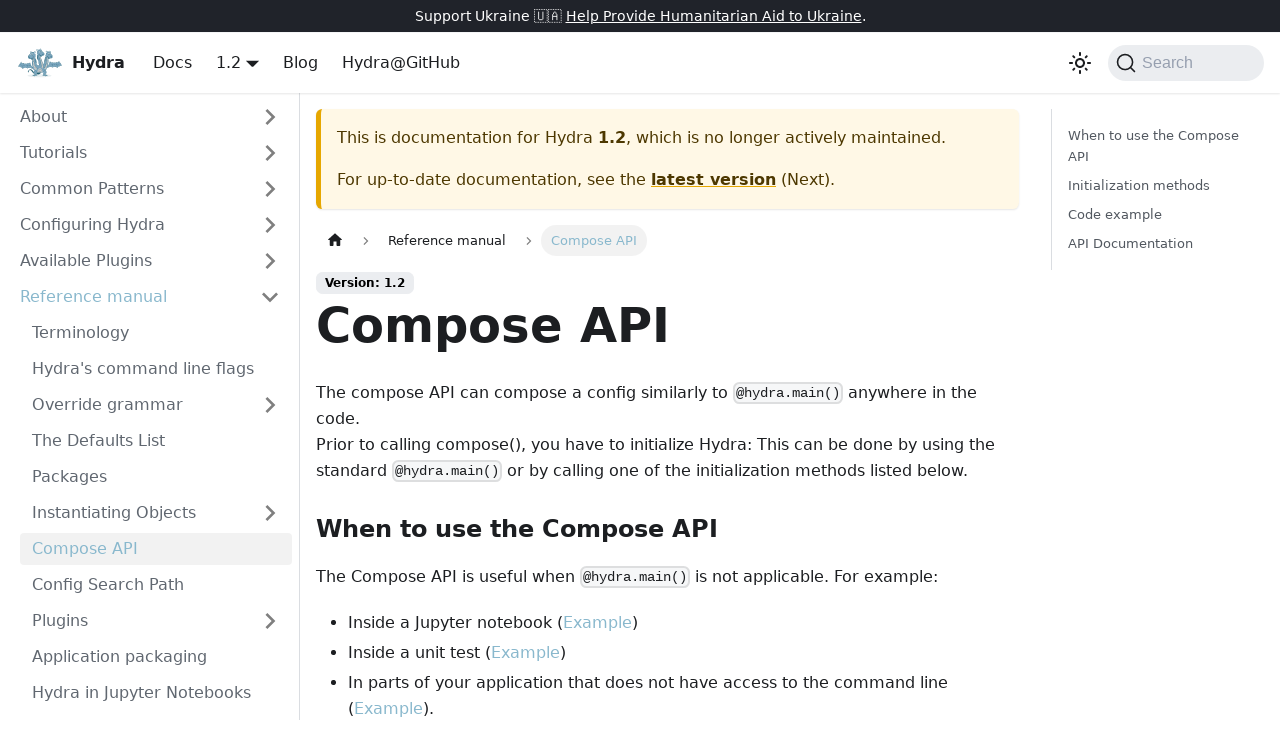

--- FILE ---
content_type: text/html; charset=utf-8
request_url: https://hydra.cc/docs/1.2/advanced/compose_api/
body_size: 8362
content:
<!doctype html>
<html lang="en" dir="ltr" class="docs-wrapper plugin-docs plugin-id-default docs-version-1.2 docs-doc-page docs-doc-id-advanced/compose_api" data-has-hydrated="false">
<head>
<meta charset="UTF-8">
<meta name="generator" content="Docusaurus v3.8.1">
<title data-rh="true">Compose API | Hydra</title><meta data-rh="true" name="viewport" content="width=device-width,initial-scale=1"><meta data-rh="true" name="twitter:card" content="summary_large_image"><meta data-rh="true" property="og:url" content="https://hydra.cc/docs/1.2/advanced/compose_api/"><meta data-rh="true" property="og:locale" content="en"><meta data-rh="true" name="docusaurus_locale" content="en"><meta data-rh="true" name="docsearch:language" content="en"><meta data-rh="true" name="docusaurus_version" content="1.2"><meta data-rh="true" name="docusaurus_tag" content="docs-default-1.2"><meta data-rh="true" name="docsearch:version" content="1.2"><meta data-rh="true" name="docsearch:docusaurus_tag" content="docs-default-1.2"><meta data-rh="true" property="og:title" content="Compose API | Hydra"><meta data-rh="true" name="description" content="The compose API can compose a config similarly to @hydra.main() anywhere in the code."><meta data-rh="true" property="og:description" content="The compose API can compose a config similarly to @hydra.main() anywhere in the code."><link data-rh="true" rel="icon" href="/img/Hydra-head.svg"><link data-rh="true" rel="canonical" href="https://hydra.cc/docs/1.2/advanced/compose_api/"><link data-rh="true" rel="alternate" href="https://hydra.cc/docs/1.2/advanced/compose_api/" hreflang="en"><link data-rh="true" rel="alternate" href="https://hydra.cc/docs/1.2/advanced/compose_api/" hreflang="x-default"><link data-rh="true" rel="preconnect" href="https://KVTVP1D78C-dsn.algolia.net" crossorigin="anonymous"><script data-rh="true" type="application/ld+json">{"@context":"https://schema.org","@type":"BreadcrumbList","itemListElement":[{"@type":"ListItem","position":1,"name":"Compose API","item":"https://hydra.cc/docs/1.2/advanced/compose_api"}]}</script><link rel="alternate" type="application/rss+xml" href="/blog/rss.xml" title="Hydra RSS Feed">
<link rel="alternate" type="application/atom+xml" href="/blog/atom.xml" title="Hydra Atom Feed">

<link rel="preconnect" href="https://www.google-analytics.com">
<script>window.ga=window.ga||function(){(ga.q=ga.q||[]).push(arguments)},ga.l=+new Date,ga("create","UA-149862507-1","auto"),ga("send","pageview")</script>
<script async src="https://www.google-analytics.com/analytics.js"></script>



<link rel="search" type="application/opensearchdescription+xml" title="Hydra" href="/opensearch.xml"><link rel="stylesheet" href="/assets/css/styles.e2a8ad24.css">
<script src="/assets/js/runtime~main.04106dd4.js" defer="defer"></script>
<script src="/assets/js/main.82f679e6.js" defer="defer"></script>
</head>
<body class="navigation-with-keyboard">
<svg xmlns="http://www.w3.org/2000/svg" style="display: none;"><defs>
<symbol id="theme-svg-external-link" viewBox="0 0 24 24"><path fill="currentColor" d="M21 13v10h-21v-19h12v2h-10v15h17v-8h2zm3-12h-10.988l4.035 4-6.977 7.07 2.828 2.828 6.977-7.07 4.125 4.172v-11z"/></symbol>
</defs></svg>
<script>!function(){var t="light";var e=function(){try{return new URLSearchParams(window.location.search).get("docusaurus-theme")}catch(t){}}()||function(){try{return window.localStorage.getItem("theme")}catch(t){}}();document.documentElement.setAttribute("data-theme",e||t),document.documentElement.setAttribute("data-theme-choice",e||t)}(),function(){try{const n=new URLSearchParams(window.location.search).entries();for(var[t,e]of n)if(t.startsWith("docusaurus-data-")){var a=t.replace("docusaurus-data-","data-");document.documentElement.setAttribute(a,e)}}catch(t){}}(),document.documentElement.setAttribute("data-announcement-bar-initially-dismissed",function(){try{return"true"===localStorage.getItem("docusaurus.announcement.dismiss")}catch(t){}return!1}())</script>

<div style="display: none; text-align: center; background-color: white; color: black;" id="internaldocs-banner"></div><div id="__docusaurus"><div role="region" aria-label="Skip to main content"><a class="skipToContent_fXgn" href="#__docusaurus_skipToContent_fallback">Skip to main content</a></div><div class="theme-announcement-bar announcementBar_mb4j" style="background-color:#20232a;color:#fff" role="banner"><div class="content_knG7 announcementBarContent_xLdY">Support Ukraine 🇺🇦 <a target="_blank" rel="noopener noreferrer" href="https://opensource.fb.com/support-ukraine"> Help Provide Humanitarian Aid to Ukraine</a>.</div></div><nav aria-label="Main" class="theme-layout-navbar navbar navbar--fixed-top"><div class="navbar__inner"><div class="theme-layout-navbar-left navbar__items"><button aria-label="Toggle navigation bar" aria-expanded="false" class="navbar__toggle clean-btn" type="button"><svg width="30" height="30" viewBox="0 0 30 30" aria-hidden="true"><path stroke="currentColor" stroke-linecap="round" stroke-miterlimit="10" stroke-width="2" d="M4 7h22M4 15h22M4 23h22"></path></svg></button><a class="navbar__brand" href="/"><div class="navbar__logo"><img src="/img/logo.svg" alt="Hydra logo" class="themedComponent_mlkZ themedComponent--light_NVdE"><img src="/img/logo.svg" alt="Hydra logo" class="themedComponent_mlkZ themedComponent--dark_xIcU"></div><b class="navbar__title text--truncate">Hydra</b></a><a class="navbar__item navbar__link" href="/docs/intro/">Docs</a><div class="navbar__item dropdown dropdown--hoverable"><a aria-current="page" class="navbar__link active" aria-haspopup="true" aria-expanded="false" role="button" href="/docs/1.2/advanced/compose_api/">1.2</a><ul class="dropdown__menu"><li><a class="dropdown__link" href="/docs/advanced/compose_api/">Next</a></li><li><a class="dropdown__link" href="/docs/1.3/advanced/compose_api/">1.3</a></li><li><a aria-current="page" class="dropdown__link dropdown__link--active" href="/docs/1.2/advanced/compose_api/">1.2</a></li><li><a class="dropdown__link" href="/docs/1.1/advanced/compose_api/">1.1</a></li><li><a class="dropdown__link" href="/docs/1.0/intro/">1.0</a></li><li><a class="dropdown__link" href="/docs/0.11/advanced/compose_api/">0.11</a></li></ul></div><a class="navbar__item navbar__link" href="/blog/">Blog</a><a href="https://github.com/facebookresearch/hydra" target="_blank" rel="noopener noreferrer" class="navbar__item navbar__link">Hydra@GitHub</a></div><div class="theme-layout-navbar-right navbar__items navbar__items--right"><div class="toggle_vylO colorModeToggle_DEke"><button class="clean-btn toggleButton_gllP toggleButtonDisabled_aARS" type="button" disabled="" title="system mode" aria-label="Switch between dark and light mode (currently system mode)"><svg viewBox="0 0 24 24" width="24" height="24" aria-hidden="true" class="toggleIcon_g3eP lightToggleIcon_pyhR"><path fill="currentColor" d="M12,9c1.65,0,3,1.35,3,3s-1.35,3-3,3s-3-1.35-3-3S10.35,9,12,9 M12,7c-2.76,0-5,2.24-5,5s2.24,5,5,5s5-2.24,5-5 S14.76,7,12,7L12,7z M2,13l2,0c0.55,0,1-0.45,1-1s-0.45-1-1-1l-2,0c-0.55,0-1,0.45-1,1S1.45,13,2,13z M20,13l2,0c0.55,0,1-0.45,1-1 s-0.45-1-1-1l-2,0c-0.55,0-1,0.45-1,1S19.45,13,20,13z M11,2v2c0,0.55,0.45,1,1,1s1-0.45,1-1V2c0-0.55-0.45-1-1-1S11,1.45,11,2z M11,20v2c0,0.55,0.45,1,1,1s1-0.45,1-1v-2c0-0.55-0.45-1-1-1C11.45,19,11,19.45,11,20z M5.99,4.58c-0.39-0.39-1.03-0.39-1.41,0 c-0.39,0.39-0.39,1.03,0,1.41l1.06,1.06c0.39,0.39,1.03,0.39,1.41,0s0.39-1.03,0-1.41L5.99,4.58z M18.36,16.95 c-0.39-0.39-1.03-0.39-1.41,0c-0.39,0.39-0.39,1.03,0,1.41l1.06,1.06c0.39,0.39,1.03,0.39,1.41,0c0.39-0.39,0.39-1.03,0-1.41 L18.36,16.95z M19.42,5.99c0.39-0.39,0.39-1.03,0-1.41c-0.39-0.39-1.03-0.39-1.41,0l-1.06,1.06c-0.39,0.39-0.39,1.03,0,1.41 s1.03,0.39,1.41,0L19.42,5.99z M7.05,18.36c0.39-0.39,0.39-1.03,0-1.41c-0.39-0.39-1.03-0.39-1.41,0l-1.06,1.06 c-0.39,0.39-0.39,1.03,0,1.41s1.03,0.39,1.41,0L7.05,18.36z"></path></svg><svg viewBox="0 0 24 24" width="24" height="24" aria-hidden="true" class="toggleIcon_g3eP darkToggleIcon_wfgR"><path fill="currentColor" d="M9.37,5.51C9.19,6.15,9.1,6.82,9.1,7.5c0,4.08,3.32,7.4,7.4,7.4c0.68,0,1.35-0.09,1.99-0.27C17.45,17.19,14.93,19,12,19 c-3.86,0-7-3.14-7-7C5,9.07,6.81,6.55,9.37,5.51z M12,3c-4.97,0-9,4.03-9,9s4.03,9,9,9s9-4.03,9-9c0-0.46-0.04-0.92-0.1-1.36 c-0.98,1.37-2.58,2.26-4.4,2.26c-2.98,0-5.4-2.42-5.4-5.4c0-1.81,0.89-3.42,2.26-4.4C12.92,3.04,12.46,3,12,3L12,3z"></path></svg><svg viewBox="0 0 24 24" width="24" height="24" aria-hidden="true" class="toggleIcon_g3eP systemToggleIcon_QzmC"><path fill="currentColor" d="m12 21c4.971 0 9-4.029 9-9s-4.029-9-9-9-9 4.029-9 9 4.029 9 9 9zm4.95-13.95c1.313 1.313 2.05 3.093 2.05 4.95s-0.738 3.637-2.05 4.95c-1.313 1.313-3.093 2.05-4.95 2.05v-14c1.857 0 3.637 0.737 4.95 2.05z"></path></svg></button></div><div class="navbarSearchContainer_Bca1"><button type="button" class="DocSearch DocSearch-Button" aria-label="Search (Command+K)"><span class="DocSearch-Button-Container"><svg width="20" height="20" class="DocSearch-Search-Icon" viewBox="0 0 20 20" aria-hidden="true"><path d="M14.386 14.386l4.0877 4.0877-4.0877-4.0877c-2.9418 2.9419-7.7115 2.9419-10.6533 0-2.9419-2.9418-2.9419-7.7115 0-10.6533 2.9418-2.9419 7.7115-2.9419 10.6533 0 2.9419 2.9418 2.9419 7.7115 0 10.6533z" stroke="currentColor" fill="none" fill-rule="evenodd" stroke-linecap="round" stroke-linejoin="round"></path></svg><span class="DocSearch-Button-Placeholder">Search</span></span><span class="DocSearch-Button-Keys"></span></button></div></div></div><div role="presentation" class="navbar-sidebar__backdrop"></div></nav><div id="__docusaurus_skipToContent_fallback" class="theme-layout-main main-wrapper mainWrapper_z2l0"><div class="docsWrapper_hBAB"><button aria-label="Scroll back to top" class="clean-btn theme-back-to-top-button backToTopButton_sjWU" type="button"></button><div class="docRoot_UBD9"><aside class="theme-doc-sidebar-container docSidebarContainer_YfHR"><div class="sidebarViewport_aRkj"><div class="sidebar_njMd"><nav aria-label="Docs sidebar" class="menu thin-scrollbar menu_SIkG menuWithAnnouncementBar_GW3s"><ul class="theme-doc-sidebar-menu menu__list"><li class="theme-doc-sidebar-item-category theme-doc-sidebar-item-category-level-1 menu__list-item menu__list-item--collapsed"><div class="menu__list-item-collapsible"><a class="menu__link menu__link--sublist menu__link--sublist-caret" role="button" aria-expanded="false" href="/docs/1.2/intro/">About</a></div></li><li class="theme-doc-sidebar-item-category theme-doc-sidebar-item-category-level-1 menu__list-item menu__list-item--collapsed"><div class="menu__list-item-collapsible"><a class="menu__link menu__link--sublist menu__link--sublist-caret" role="button" aria-expanded="false" href="/docs/1.2/tutorials/intro/">Tutorials</a></div></li><li class="theme-doc-sidebar-item-category theme-doc-sidebar-item-category-level-1 menu__list-item menu__list-item--collapsed"><div class="menu__list-item-collapsible"><a class="menu__link menu__link--sublist menu__link--sublist-caret" role="button" aria-expanded="false" href="/docs/1.2/patterns/extending_configs/">Common Patterns</a></div></li><li class="theme-doc-sidebar-item-category theme-doc-sidebar-item-category-level-1 menu__list-item menu__list-item--collapsed"><div class="menu__list-item-collapsible"><a class="menu__link menu__link--sublist menu__link--sublist-caret" role="button" aria-expanded="false" href="/docs/1.2/configure_hydra/intro/">Configuring Hydra</a></div></li><li class="theme-doc-sidebar-item-category theme-doc-sidebar-item-category-level-1 menu__list-item menu__list-item--collapsed"><div class="menu__list-item-collapsible"><a class="menu__link menu__link--sublist menu__link--sublist-caret" role="button" aria-expanded="false" href="/docs/1.2/plugins/colorlog/">Available Plugins</a></div></li><li class="theme-doc-sidebar-item-category theme-doc-sidebar-item-category-level-1 menu__list-item"><div class="menu__list-item-collapsible"><a class="menu__link menu__link--sublist menu__link--sublist-caret menu__link--active" role="button" aria-expanded="true" href="/docs/1.2/advanced/terminology/">Reference manual</a></div><ul class="menu__list"><li class="theme-doc-sidebar-item-link theme-doc-sidebar-item-link-level-2 menu__list-item"><a class="menu__link" tabindex="0" href="/docs/1.2/advanced/terminology/">Terminology</a></li><li class="theme-doc-sidebar-item-link theme-doc-sidebar-item-link-level-2 menu__list-item"><a class="menu__link" tabindex="0" href="/docs/1.2/advanced/hydra-command-line-flags/">Hydra&#x27;s command line flags</a></li><li class="theme-doc-sidebar-item-category theme-doc-sidebar-item-category-level-2 menu__list-item menu__list-item--collapsed"><div class="menu__list-item-collapsible"><a class="menu__link menu__link--sublist menu__link--sublist-caret" role="button" aria-expanded="false" tabindex="0" href="/docs/1.2/advanced/override_grammar/basic/">Override grammar</a></div></li><li class="theme-doc-sidebar-item-link theme-doc-sidebar-item-link-level-2 menu__list-item"><a class="menu__link" tabindex="0" href="/docs/1.2/advanced/defaults_list/">The Defaults List</a></li><li class="theme-doc-sidebar-item-link theme-doc-sidebar-item-link-level-2 menu__list-item"><a class="menu__link" tabindex="0" href="/docs/1.2/advanced/overriding_packages/">Packages</a></li><li class="theme-doc-sidebar-item-category theme-doc-sidebar-item-category-level-2 menu__list-item menu__list-item--collapsed"><div class="menu__list-item-collapsible"><a class="menu__link menu__link--sublist menu__link--sublist-caret" role="button" aria-expanded="false" tabindex="0" href="/docs/1.2/advanced/instantiate_objects/overview/">Instantiating Objects</a></div></li><li class="theme-doc-sidebar-item-link theme-doc-sidebar-item-link-level-2 menu__list-item"><a class="menu__link menu__link--active" aria-current="page" tabindex="0" href="/docs/1.2/advanced/compose_api/">Compose API</a></li><li class="theme-doc-sidebar-item-link theme-doc-sidebar-item-link-level-2 menu__list-item"><a class="menu__link" tabindex="0" href="/docs/1.2/advanced/search_path/">Config Search Path</a></li><li class="theme-doc-sidebar-item-category theme-doc-sidebar-item-category-level-2 menu__list-item menu__list-item--collapsed"><div class="menu__list-item-collapsible"><a class="menu__link menu__link--sublist menu__link--sublist-caret" role="button" aria-expanded="false" tabindex="0" href="/docs/1.2/advanced/plugins/overview/">Plugins</a></div></li><li class="theme-doc-sidebar-item-link theme-doc-sidebar-item-link-level-2 menu__list-item"><a class="menu__link" tabindex="0" href="/docs/1.2/advanced/app_packaging/">Application packaging</a></li><li class="theme-doc-sidebar-item-link theme-doc-sidebar-item-link-level-2 menu__list-item"><a class="menu__link" tabindex="0" href="/docs/1.2/advanced/jupyter_notebooks/">Hydra in Jupyter Notebooks</a></li><li class="theme-doc-sidebar-item-link theme-doc-sidebar-item-link-level-2 menu__list-item"><a class="menu__link" tabindex="0" href="/docs/1.2/advanced/unit_testing/">Hydra in Unit Tests</a></li></ul></li><li class="theme-doc-sidebar-item-category theme-doc-sidebar-item-category-level-1 menu__list-item menu__list-item--collapsed"><div class="menu__list-item-collapsible"><a class="menu__link menu__link--sublist menu__link--sublist-caret" role="button" aria-expanded="false" href="/docs/1.2/experimental/intro/">Experimental</a></div></li><li class="theme-doc-sidebar-item-category theme-doc-sidebar-item-category-level-1 menu__list-item menu__list-item--collapsed"><div class="menu__list-item-collapsible"><a class="menu__link menu__link--sublist menu__link--sublist-caret" role="button" aria-expanded="false" href="/docs/1.2/development/overview/">Developer Guide</a></div></li><li class="theme-doc-sidebar-item-category theme-doc-sidebar-item-category-level-1 menu__list-item menu__list-item--collapsed"><div class="menu__list-item-collapsible"><a class="menu__link menu__link--sublist menu__link--sublist-caret" role="button" aria-expanded="false" href="/docs/1.2/upgrades/intro/">Upgrade Guide</a></div></li></ul></nav></div></div></aside><main class="docMainContainer_TBSr"><div class="container padding-top--md padding-bottom--lg"><div class="row"><div class="col docItemCol_VOVn"><div class="theme-doc-version-banner alert alert--warning margin-bottom--md" role="alert"><div>This is documentation for <!-- -->Hydra<!-- --> <b>1.2</b>, which is no longer actively maintained.</div><div class="margin-top--md">For up-to-date documentation, see the <b><a href="/docs/advanced/compose_api/">latest version</a></b> (<!-- -->Next<!-- -->).</div></div><div class="docItemContainer_Djhp"><article><nav class="theme-doc-breadcrumbs breadcrumbsContainer_Z_bl" aria-label="Breadcrumbs"><ul class="breadcrumbs"><li class="breadcrumbs__item"><a aria-label="Home page" class="breadcrumbs__link" href="/"><svg viewBox="0 0 24 24" class="breadcrumbHomeIcon_YNFT"><path d="M10 19v-5h4v5c0 .55.45 1 1 1h3c.55 0 1-.45 1-1v-7h1.7c.46 0 .68-.57.33-.87L12.67 3.6c-.38-.34-.96-.34-1.34 0l-8.36 7.53c-.34.3-.13.87.33.87H5v7c0 .55.45 1 1 1h3c.55 0 1-.45 1-1z" fill="currentColor"></path></svg></a></li><li class="breadcrumbs__item"><span class="breadcrumbs__link">Reference manual</span></li><li class="breadcrumbs__item breadcrumbs__item--active"><span class="breadcrumbs__link">Compose API</span></li></ul></nav><span class="theme-doc-version-badge badge badge--secondary">Version: 1.2</span><div class="tocCollapsible_ETCw theme-doc-toc-mobile tocMobile_ITEo"><button type="button" class="clean-btn tocCollapsibleButton_TO0P">On this page</button></div><div class="theme-doc-markdown markdown"><header><h1>Compose API</h1></header><p>The compose API can compose a config similarly to <code>@hydra.main()</code> anywhere in the code.<br>
<!-- -->Prior to calling compose(), you have to initialize Hydra: This can be done by using the standard <code>@hydra.main()</code>
or by calling one of the initialization methods listed below.</p>
<h3 class="anchor anchorWithStickyNavbar_LWe7" id="when-to-use-the-compose-api">When to use the Compose API<a href="#when-to-use-the-compose-api" class="hash-link" aria-label="Direct link to When to use the Compose API" title="Direct link to When to use the Compose API">​</a></h3>
<p>The Compose API is useful when <code>@hydra.main()</code> is not applicable.
For example:</p>
<ul>
<li>Inside a Jupyter notebook (<a href="/docs/1.2/advanced/jupyter_notebooks/">Example</a>)</li>
<li>Inside a unit test (<a href="/docs/1.2/advanced/unit_testing/">Example</a>)</li>
<li>In parts of your application that does not have access to the command line (<a href="https://github.com/facebookresearch/hydra/blob/1.2_branch/examples/advanced/ad_hoc_composition" target="_blank" rel="noopener noreferrer">Example</a>).</li>
<li>To compose multiple configuration objects (<a href="https://github.com/facebookresearch/hydra/blob/1.2_branch/examples/advanced/ray_example/ray_compose_example.py" target="_blank" rel="noopener noreferrer">Example with Ray</a>).</li>
</ul>
<div class="alert alert--info" role="alert"><p>Please avoid using the Compose API in cases where <b>@hydra.main()</b> can be used.<br>
<!-- -->Doing so forfeits many of the benefits of Hydra
(e.g., Tab completion, Multirun, Working directory management, Logging management and more)</p></div>
<h3 class="anchor anchorWithStickyNavbar_LWe7" id="initialization-methods">Initialization methods<a href="#initialization-methods" class="hash-link" aria-label="Direct link to Initialization methods" title="Direct link to Initialization methods">​</a></h3>
<p>There are 3 initialization methods:</p>
<ul>
<li><code>initialize()</code>: Initialize with a config path relative to the caller</li>
<li><code>initialize_config_module()</code> : Initialize with config_module (absolute)</li>
<li><code>initialize_config_dir()</code> : Initialize with a config_dir on the file system (absolute)</li>
</ul>
<p>All 3 can be used as methods or contexts.
When used as methods, they are initializing Hydra globally and should only be called once.
When used as contexts, they are initializing Hydra within the context can be used multiple times.
Like <b>@hydra.main()</b> all three support the <a href="/docs/1.2/upgrades/version_base/">version_base</a> parameter
to define the compatibility level to use.</p>
<h3 class="anchor anchorWithStickyNavbar_LWe7" id="code-example">Code example<a href="#code-example" class="hash-link" aria-label="Direct link to Code example" title="Direct link to Code example">​</a></h3>
<div class="language-python codeBlockContainer_Ckt0 theme-code-block" style="--prism-color:#bfc7d5;--prism-background-color:#292d3e"><div class="codeBlockContent_QJqH"><pre tabindex="0" class="prism-code language-python codeBlock_bY9V thin-scrollbar" style="color:#bfc7d5;background-color:#292d3e"><code class="codeBlockLines_e6Vv"><span class="token-line" style="color:#bfc7d5"><span class="token keyword" style="font-style:italic">from</span><span class="token plain"> hydra </span><span class="token keyword" style="font-style:italic">import</span><span class="token plain"> compose</span><span class="token punctuation" style="color:rgb(199, 146, 234)">,</span><span class="token plain"> initialize</span><br></span><span class="token-line" style="color:#bfc7d5"><span class="token plain"></span><span class="token keyword" style="font-style:italic">from</span><span class="token plain"> omegaconf </span><span class="token keyword" style="font-style:italic">import</span><span class="token plain"> OmegaConf</span><br></span><span class="token-line" style="color:#bfc7d5"><span class="token plain" style="display:inline-block"></span><br></span><span class="token-line" style="color:#bfc7d5"><span class="token plain"></span><span class="token keyword" style="font-style:italic">if</span><span class="token plain"> __name__ </span><span class="token operator" style="color:rgb(137, 221, 255)">==</span><span class="token plain"> </span><span class="token string" style="color:rgb(195, 232, 141)">&quot;__main__&quot;</span><span class="token punctuation" style="color:rgb(199, 146, 234)">:</span><span class="token plain"></span><br></span><span class="token-line" style="color:#bfc7d5"><span class="token plain">    </span><span class="token comment" style="color:rgb(105, 112, 152);font-style:italic"># context initialization</span><span class="token plain"></span><br></span><span class="token-line" style="color:#bfc7d5"><span class="token plain">    </span><span class="token keyword" style="font-style:italic">with</span><span class="token plain"> initialize</span><span class="token punctuation" style="color:rgb(199, 146, 234)">(</span><span class="token plain">version_base</span><span class="token operator" style="color:rgb(137, 221, 255)">=</span><span class="token boolean" style="color:rgb(255, 88, 116)">None</span><span class="token punctuation" style="color:rgb(199, 146, 234)">,</span><span class="token plain"> config_path</span><span class="token operator" style="color:rgb(137, 221, 255)">=</span><span class="token string" style="color:rgb(195, 232, 141)">&quot;conf&quot;</span><span class="token punctuation" style="color:rgb(199, 146, 234)">,</span><span class="token plain"> job_name</span><span class="token operator" style="color:rgb(137, 221, 255)">=</span><span class="token string" style="color:rgb(195, 232, 141)">&quot;test_app&quot;</span><span class="token punctuation" style="color:rgb(199, 146, 234)">)</span><span class="token punctuation" style="color:rgb(199, 146, 234)">:</span><span class="token plain"></span><br></span><span class="token-line" style="color:#bfc7d5"><span class="token plain">        cfg </span><span class="token operator" style="color:rgb(137, 221, 255)">=</span><span class="token plain"> compose</span><span class="token punctuation" style="color:rgb(199, 146, 234)">(</span><span class="token plain">config_name</span><span class="token operator" style="color:rgb(137, 221, 255)">=</span><span class="token string" style="color:rgb(195, 232, 141)">&quot;config&quot;</span><span class="token punctuation" style="color:rgb(199, 146, 234)">,</span><span class="token plain"> overrides</span><span class="token operator" style="color:rgb(137, 221, 255)">=</span><span class="token punctuation" style="color:rgb(199, 146, 234)">[</span><span class="token string" style="color:rgb(195, 232, 141)">&quot;db=mysql&quot;</span><span class="token punctuation" style="color:rgb(199, 146, 234)">,</span><span class="token plain"> </span><span class="token string" style="color:rgb(195, 232, 141)">&quot;db.user=me&quot;</span><span class="token punctuation" style="color:rgb(199, 146, 234)">]</span><span class="token punctuation" style="color:rgb(199, 146, 234)">)</span><span class="token plain"></span><br></span><span class="token-line" style="color:#bfc7d5"><span class="token plain">        </span><span class="token keyword" style="font-style:italic">print</span><span class="token punctuation" style="color:rgb(199, 146, 234)">(</span><span class="token plain">OmegaConf</span><span class="token punctuation" style="color:rgb(199, 146, 234)">.</span><span class="token plain">to_yaml</span><span class="token punctuation" style="color:rgb(199, 146, 234)">(</span><span class="token plain">cfg</span><span class="token punctuation" style="color:rgb(199, 146, 234)">)</span><span class="token punctuation" style="color:rgb(199, 146, 234)">)</span><span class="token plain"></span><br></span><span class="token-line" style="color:#bfc7d5"><span class="token plain" style="display:inline-block"></span><br></span><span class="token-line" style="color:#bfc7d5"><span class="token plain">    </span><span class="token comment" style="color:rgb(105, 112, 152);font-style:italic"># global initialization</span><span class="token plain"></span><br></span><span class="token-line" style="color:#bfc7d5"><span class="token plain">    initialize</span><span class="token punctuation" style="color:rgb(199, 146, 234)">(</span><span class="token plain">version_base</span><span class="token operator" style="color:rgb(137, 221, 255)">=</span><span class="token boolean" style="color:rgb(255, 88, 116)">None</span><span class="token punctuation" style="color:rgb(199, 146, 234)">,</span><span class="token plain"> config_path</span><span class="token operator" style="color:rgb(137, 221, 255)">=</span><span class="token string" style="color:rgb(195, 232, 141)">&quot;conf&quot;</span><span class="token punctuation" style="color:rgb(199, 146, 234)">,</span><span class="token plain"> job_name</span><span class="token operator" style="color:rgb(137, 221, 255)">=</span><span class="token string" style="color:rgb(195, 232, 141)">&quot;test_app&quot;</span><span class="token punctuation" style="color:rgb(199, 146, 234)">)</span><span class="token plain"></span><br></span><span class="token-line" style="color:#bfc7d5"><span class="token plain">    cfg </span><span class="token operator" style="color:rgb(137, 221, 255)">=</span><span class="token plain"> compose</span><span class="token punctuation" style="color:rgb(199, 146, 234)">(</span><span class="token plain">config_name</span><span class="token operator" style="color:rgb(137, 221, 255)">=</span><span class="token string" style="color:rgb(195, 232, 141)">&quot;config&quot;</span><span class="token punctuation" style="color:rgb(199, 146, 234)">,</span><span class="token plain"> overrides</span><span class="token operator" style="color:rgb(137, 221, 255)">=</span><span class="token punctuation" style="color:rgb(199, 146, 234)">[</span><span class="token string" style="color:rgb(195, 232, 141)">&quot;db=mysql&quot;</span><span class="token punctuation" style="color:rgb(199, 146, 234)">,</span><span class="token plain"> </span><span class="token string" style="color:rgb(195, 232, 141)">&quot;db.user=me&quot;</span><span class="token punctuation" style="color:rgb(199, 146, 234)">]</span><span class="token punctuation" style="color:rgb(199, 146, 234)">)</span><span class="token plain"></span><br></span><span class="token-line" style="color:#bfc7d5"><span class="token plain">    </span><span class="token keyword" style="font-style:italic">print</span><span class="token punctuation" style="color:rgb(199, 146, 234)">(</span><span class="token plain">OmegaConf</span><span class="token punctuation" style="color:rgb(199, 146, 234)">.</span><span class="token plain">to_yaml</span><span class="token punctuation" style="color:rgb(199, 146, 234)">(</span><span class="token plain">cfg</span><span class="token punctuation" style="color:rgb(199, 146, 234)">)</span><span class="token punctuation" style="color:rgb(199, 146, 234)">)</span><br></span></code></pre></div></div>
<h3 class="anchor anchorWithStickyNavbar_LWe7" id="api-documentation">API Documentation<a href="#api-documentation" class="hash-link" aria-label="Direct link to API Documentation" title="Direct link to API Documentation">​</a></h3>
<div class="language-python codeBlockContainer_Ckt0 theme-code-block" style="--prism-color:#bfc7d5;--prism-background-color:#292d3e"><div class="codeBlockTitle_OeMC">Compose API</div><div class="codeBlockContent_QJqH"><pre tabindex="0" class="prism-code language-python codeBlock_bY9V thin-scrollbar" style="color:#bfc7d5;background-color:#292d3e"><code class="codeBlockLines_e6Vv"><span class="token-line" style="color:#bfc7d5"><span class="token keyword" style="font-style:italic">def</span><span class="token plain"> </span><span class="token function" style="color:rgb(130, 170, 255)">compose</span><span class="token punctuation" style="color:rgb(199, 146, 234)">(</span><span class="token plain"></span><br></span><span class="token-line" style="color:#bfc7d5"><span class="token plain">    config_name</span><span class="token punctuation" style="color:rgb(199, 146, 234)">:</span><span class="token plain"> Optional</span><span class="token punctuation" style="color:rgb(199, 146, 234)">[</span><span class="token builtin" style="color:rgb(130, 170, 255)">str</span><span class="token punctuation" style="color:rgb(199, 146, 234)">]</span><span class="token plain"> </span><span class="token operator" style="color:rgb(137, 221, 255)">=</span><span class="token plain"> </span><span class="token boolean" style="color:rgb(255, 88, 116)">None</span><span class="token punctuation" style="color:rgb(199, 146, 234)">,</span><span class="token plain"></span><br></span><span class="token-line" style="color:#bfc7d5"><span class="token plain">    overrides</span><span class="token punctuation" style="color:rgb(199, 146, 234)">:</span><span class="token plain"> List</span><span class="token punctuation" style="color:rgb(199, 146, 234)">[</span><span class="token builtin" style="color:rgb(130, 170, 255)">str</span><span class="token punctuation" style="color:rgb(199, 146, 234)">]</span><span class="token plain"> </span><span class="token operator" style="color:rgb(137, 221, 255)">=</span><span class="token plain"> </span><span class="token punctuation" style="color:rgb(199, 146, 234)">[</span><span class="token punctuation" style="color:rgb(199, 146, 234)">]</span><span class="token punctuation" style="color:rgb(199, 146, 234)">,</span><span class="token plain"></span><br></span><span class="token-line" style="color:#bfc7d5"><span class="token plain">    return_hydra_config</span><span class="token punctuation" style="color:rgb(199, 146, 234)">:</span><span class="token plain"> </span><span class="token builtin" style="color:rgb(130, 170, 255)">bool</span><span class="token plain"> </span><span class="token operator" style="color:rgb(137, 221, 255)">=</span><span class="token plain"> </span><span class="token boolean" style="color:rgb(255, 88, 116)">False</span><span class="token punctuation" style="color:rgb(199, 146, 234)">,</span><span class="token plain"></span><br></span><span class="token-line" style="color:#bfc7d5"><span class="token plain"></span><span class="token punctuation" style="color:rgb(199, 146, 234)">)</span><span class="token plain"> </span><span class="token operator" style="color:rgb(137, 221, 255)">-</span><span class="token operator" style="color:rgb(137, 221, 255)">&gt;</span><span class="token plain"> DictConfig</span><span class="token punctuation" style="color:rgb(199, 146, 234)">:</span><span class="token plain"></span><br></span><span class="token-line" style="color:#bfc7d5"><span class="token plain">    </span><span class="token triple-quoted-string string" style="color:rgb(195, 232, 141)">&quot;&quot;&quot;</span><br></span><span class="token-line" style="color:#bfc7d5"><span class="token triple-quoted-string string" style="color:rgb(195, 232, 141)">    :param config_name: the name of the config</span><br></span><span class="token-line" style="color:#bfc7d5"><span class="token triple-quoted-string string" style="color:rgb(195, 232, 141)">           (usually the file name without the .yaml extension)</span><br></span><span class="token-line" style="color:#bfc7d5"><span class="token triple-quoted-string string" style="color:rgb(195, 232, 141)">    :param overrides: list of overrides for config file</span><br></span><span class="token-line" style="color:#bfc7d5"><span class="token triple-quoted-string string" style="color:rgb(195, 232, 141)">    :param return_hydra_config: True to return the hydra config node in the result</span><br></span><span class="token-line" style="color:#bfc7d5"><span class="token triple-quoted-string string" style="color:rgb(195, 232, 141)">    :return: the composed config</span><br></span><span class="token-line" style="color:#bfc7d5"><span class="token triple-quoted-string string" style="color:rgb(195, 232, 141)">    &quot;&quot;&quot;</span><br></span></code></pre></div></div>
<div class="language-python codeBlockContainer_Ckt0 theme-code-block" style="--prism-color:#bfc7d5;--prism-background-color:#292d3e"><div class="codeBlockTitle_OeMC">Relative initialization</div><div class="codeBlockContent_QJqH"><pre tabindex="0" class="prism-code language-python codeBlock_bY9V thin-scrollbar" style="color:#bfc7d5;background-color:#292d3e"><code class="codeBlockLines_e6Vv"><span class="token-line" style="color:#bfc7d5"><span class="token keyword" style="font-style:italic">def</span><span class="token plain"> </span><span class="token function" style="color:rgb(130, 170, 255)">initialize</span><span class="token punctuation" style="color:rgb(199, 146, 234)">(</span><span class="token plain"></span><br></span><span class="token-line" style="color:#bfc7d5"><span class="token plain">    version_base</span><span class="token punctuation" style="color:rgb(199, 146, 234)">:</span><span class="token plain"> Optional</span><span class="token punctuation" style="color:rgb(199, 146, 234)">[</span><span class="token builtin" style="color:rgb(130, 170, 255)">str</span><span class="token punctuation" style="color:rgb(199, 146, 234)">]</span><span class="token punctuation" style="color:rgb(199, 146, 234)">,</span><span class="token plain"></span><br></span><span class="token-line" style="color:#bfc7d5"><span class="token plain">    config_path</span><span class="token punctuation" style="color:rgb(199, 146, 234)">:</span><span class="token plain"> Optional</span><span class="token punctuation" style="color:rgb(199, 146, 234)">[</span><span class="token builtin" style="color:rgb(130, 170, 255)">str</span><span class="token punctuation" style="color:rgb(199, 146, 234)">]</span><span class="token plain"> </span><span class="token operator" style="color:rgb(137, 221, 255)">=</span><span class="token plain"> </span><span class="token boolean" style="color:rgb(255, 88, 116)">None</span><span class="token punctuation" style="color:rgb(199, 146, 234)">,</span><span class="token plain"></span><br></span><span class="token-line" style="color:#bfc7d5"><span class="token plain">    job_name</span><span class="token punctuation" style="color:rgb(199, 146, 234)">:</span><span class="token plain"> Optional</span><span class="token punctuation" style="color:rgb(199, 146, 234)">[</span><span class="token builtin" style="color:rgb(130, 170, 255)">str</span><span class="token punctuation" style="color:rgb(199, 146, 234)">]</span><span class="token plain"> </span><span class="token operator" style="color:rgb(137, 221, 255)">=</span><span class="token plain"> </span><span class="token string" style="color:rgb(195, 232, 141)">&quot;app&quot;</span><span class="token punctuation" style="color:rgb(199, 146, 234)">,</span><span class="token plain"></span><br></span><span class="token-line" style="color:#bfc7d5"><span class="token plain">    caller_stack_depth</span><span class="token punctuation" style="color:rgb(199, 146, 234)">:</span><span class="token plain"> </span><span class="token builtin" style="color:rgb(130, 170, 255)">int</span><span class="token plain"> </span><span class="token operator" style="color:rgb(137, 221, 255)">=</span><span class="token plain"> </span><span class="token number" style="color:rgb(247, 140, 108)">1</span><span class="token punctuation" style="color:rgb(199, 146, 234)">,</span><span class="token plain"></span><br></span><span class="token-line" style="color:#bfc7d5"><span class="token plain"></span><span class="token punctuation" style="color:rgb(199, 146, 234)">)</span><span class="token plain"> </span><span class="token operator" style="color:rgb(137, 221, 255)">-</span><span class="token operator" style="color:rgb(137, 221, 255)">&gt;</span><span class="token plain"> </span><span class="token boolean" style="color:rgb(255, 88, 116)">None</span><span class="token punctuation" style="color:rgb(199, 146, 234)">:</span><span class="token plain"></span><br></span><span class="token-line" style="color:#bfc7d5"><span class="token plain">    </span><span class="token triple-quoted-string string" style="color:rgb(195, 232, 141)">&quot;&quot;&quot;</span><br></span><span class="token-line" style="color:#bfc7d5"><span class="token triple-quoted-string string" style="color:rgb(195, 232, 141)">    Initializes Hydra and add the config_path to the config search path.</span><br></span><span class="token-line" style="color:#bfc7d5"><span class="token triple-quoted-string string" style="color:rgb(195, 232, 141)">    config_path is relative to the parent of the caller.</span><br></span><span class="token-line" style="color:#bfc7d5"><span class="token triple-quoted-string string" style="color:rgb(195, 232, 141)">    Hydra detects the caller type automatically at runtime.</span><br></span><span class="token-line" style="color:#bfc7d5"><span class="token triple-quoted-string string" style="display:inline-block;color:rgb(195, 232, 141)"></span><br></span><span class="token-line" style="color:#bfc7d5"><span class="token triple-quoted-string string" style="color:rgb(195, 232, 141)">    Supported callers:</span><br></span><span class="token-line" style="color:#bfc7d5"><span class="token triple-quoted-string string" style="color:rgb(195, 232, 141)">    - Python scripts</span><br></span><span class="token-line" style="color:#bfc7d5"><span class="token triple-quoted-string string" style="color:rgb(195, 232, 141)">    - Python modules</span><br></span><span class="token-line" style="color:#bfc7d5"><span class="token triple-quoted-string string" style="color:rgb(195, 232, 141)">    - Unit tests</span><br></span><span class="token-line" style="color:#bfc7d5"><span class="token triple-quoted-string string" style="color:rgb(195, 232, 141)">    - Jupyter notebooks.</span><br></span><span class="token-line" style="color:#bfc7d5"><span class="token triple-quoted-string string" style="color:rgb(195, 232, 141)">    :param version_base: compatibility level to use.</span><br></span><span class="token-line" style="color:#bfc7d5"><span class="token triple-quoted-string string" style="color:rgb(195, 232, 141)">    :param config_path: path relative to the parent of the caller</span><br></span><span class="token-line" style="color:#bfc7d5"><span class="token triple-quoted-string string" style="color:rgb(195, 232, 141)">    :param job_name: the value for hydra.job.name (By default it is automatically detected based on the caller)</span><br></span><span class="token-line" style="color:#bfc7d5"><span class="token triple-quoted-string string" style="color:rgb(195, 232, 141)">    :param caller_stack_depth: stack depth of the caller, defaults to 1 (direct caller).</span><br></span><span class="token-line" style="color:#bfc7d5"><span class="token triple-quoted-string string" style="color:rgb(195, 232, 141)">    &quot;&quot;&quot;</span><br></span></code></pre></div></div>
<div class="language-python codeBlockContainer_Ckt0 theme-code-block" style="--prism-color:#bfc7d5;--prism-background-color:#292d3e"><div class="codeBlockTitle_OeMC">Initialzing with config module</div><div class="codeBlockContent_QJqH"><pre tabindex="0" class="prism-code language-python codeBlock_bY9V thin-scrollbar" style="color:#bfc7d5;background-color:#292d3e"><code class="codeBlockLines_e6Vv"><span class="token-line" style="color:#bfc7d5"><span class="token keyword" style="font-style:italic">def</span><span class="token plain"> </span><span class="token function" style="color:rgb(130, 170, 255)">initialize_config_module</span><span class="token punctuation" style="color:rgb(199, 146, 234)">(</span><span class="token plain"></span><br></span><span class="token-line" style="color:#bfc7d5"><span class="token plain">    config_module</span><span class="token punctuation" style="color:rgb(199, 146, 234)">:</span><span class="token plain"> </span><span class="token builtin" style="color:rgb(130, 170, 255)">str</span><span class="token punctuation" style="color:rgb(199, 146, 234)">,</span><span class="token plain"></span><br></span><span class="token-line" style="color:#bfc7d5"><span class="token plain">    version_base</span><span class="token punctuation" style="color:rgb(199, 146, 234)">:</span><span class="token plain"> Optional</span><span class="token punctuation" style="color:rgb(199, 146, 234)">[</span><span class="token builtin" style="color:rgb(130, 170, 255)">str</span><span class="token punctuation" style="color:rgb(199, 146, 234)">]</span><span class="token punctuation" style="color:rgb(199, 146, 234)">,</span><span class="token plain"></span><br></span><span class="token-line" style="color:#bfc7d5"><span class="token plain">    job_name</span><span class="token punctuation" style="color:rgb(199, 146, 234)">:</span><span class="token plain"> </span><span class="token builtin" style="color:rgb(130, 170, 255)">str</span><span class="token plain"> </span><span class="token operator" style="color:rgb(137, 221, 255)">=</span><span class="token plain"> </span><span class="token string" style="color:rgb(195, 232, 141)">&quot;app&quot;</span><span class="token plain"></span><br></span><span class="token-line" style="color:#bfc7d5"><span class="token plain"></span><span class="token punctuation" style="color:rgb(199, 146, 234)">)</span><span class="token plain"> </span><span class="token operator" style="color:rgb(137, 221, 255)">-</span><span class="token operator" style="color:rgb(137, 221, 255)">&gt;</span><span class="token plain"> </span><span class="token boolean" style="color:rgb(255, 88, 116)">None</span><span class="token punctuation" style="color:rgb(199, 146, 234)">:</span><span class="token plain"></span><br></span><span class="token-line" style="color:#bfc7d5"><span class="token plain">    </span><span class="token triple-quoted-string string" style="color:rgb(195, 232, 141)">&quot;&quot;&quot;</span><br></span><span class="token-line" style="color:#bfc7d5"><span class="token triple-quoted-string string" style="color:rgb(195, 232, 141)">    Initializes Hydra and add the config_module to the config search path.</span><br></span><span class="token-line" style="color:#bfc7d5"><span class="token triple-quoted-string string" style="color:rgb(195, 232, 141)">    The config module must be importable (an __init__.py must exist at its top level)</span><br></span><span class="token-line" style="color:#bfc7d5"><span class="token triple-quoted-string string" style="color:rgb(195, 232, 141)">    :param config_module: absolute module name, for example &quot;foo.bar.conf&quot;.</span><br></span><span class="token-line" style="color:#bfc7d5"><span class="token triple-quoted-string string" style="color:rgb(195, 232, 141)">    :param version_base: compatibility level to use.</span><br></span><span class="token-line" style="color:#bfc7d5"><span class="token triple-quoted-string string" style="color:rgb(195, 232, 141)">    :param job_name: the value for hydra.job.name (default is &#x27;app&#x27;)</span><br></span><span class="token-line" style="color:#bfc7d5"><span class="token triple-quoted-string string" style="color:rgb(195, 232, 141)">    &quot;&quot;&quot;</span><br></span></code></pre></div></div>
<div class="language-python codeBlockContainer_Ckt0 theme-code-block" style="--prism-color:#bfc7d5;--prism-background-color:#292d3e"><div class="codeBlockTitle_OeMC">Initialzing with config directory</div><div class="codeBlockContent_QJqH"><pre tabindex="0" class="prism-code language-python codeBlock_bY9V thin-scrollbar" style="color:#bfc7d5;background-color:#292d3e"><code class="codeBlockLines_e6Vv"><span class="token-line" style="color:#bfc7d5"><span class="token keyword" style="font-style:italic">def</span><span class="token plain"> </span><span class="token function" style="color:rgb(130, 170, 255)">initialize_config_dir</span><span class="token punctuation" style="color:rgb(199, 146, 234)">(</span><span class="token plain"></span><br></span><span class="token-line" style="color:#bfc7d5"><span class="token plain">    config_dir</span><span class="token punctuation" style="color:rgb(199, 146, 234)">:</span><span class="token plain"> </span><span class="token builtin" style="color:rgb(130, 170, 255)">str</span><span class="token punctuation" style="color:rgb(199, 146, 234)">,</span><span class="token plain"></span><br></span><span class="token-line" style="color:#bfc7d5"><span class="token plain">    version_base</span><span class="token punctuation" style="color:rgb(199, 146, 234)">:</span><span class="token plain"> Optional</span><span class="token punctuation" style="color:rgb(199, 146, 234)">[</span><span class="token builtin" style="color:rgb(130, 170, 255)">str</span><span class="token punctuation" style="color:rgb(199, 146, 234)">]</span><span class="token punctuation" style="color:rgb(199, 146, 234)">,</span><span class="token plain"></span><br></span><span class="token-line" style="color:#bfc7d5"><span class="token plain">    job_name</span><span class="token punctuation" style="color:rgb(199, 146, 234)">:</span><span class="token plain"> </span><span class="token builtin" style="color:rgb(130, 170, 255)">str</span><span class="token plain"> </span><span class="token operator" style="color:rgb(137, 221, 255)">=</span><span class="token plain"> </span><span class="token string" style="color:rgb(195, 232, 141)">&quot;app&quot;</span><span class="token plain"></span><br></span><span class="token-line" style="color:#bfc7d5"><span class="token plain"></span><span class="token punctuation" style="color:rgb(199, 146, 234)">)</span><span class="token plain"> </span><span class="token operator" style="color:rgb(137, 221, 255)">-</span><span class="token operator" style="color:rgb(137, 221, 255)">&gt;</span><span class="token plain"> </span><span class="token boolean" style="color:rgb(255, 88, 116)">None</span><span class="token punctuation" style="color:rgb(199, 146, 234)">:</span><span class="token plain"></span><br></span><span class="token-line" style="color:#bfc7d5"><span class="token plain">    </span><span class="token triple-quoted-string string" style="color:rgb(195, 232, 141)">&quot;&quot;&quot;</span><br></span><span class="token-line" style="color:#bfc7d5"><span class="token triple-quoted-string string" style="color:rgb(195, 232, 141)">    Initializes Hydra and add an absolute config dir to the to the config search path.</span><br></span><span class="token-line" style="color:#bfc7d5"><span class="token triple-quoted-string string" style="color:rgb(195, 232, 141)">    The config_dir is always a path on the file system and is must be an absolute path.</span><br></span><span class="token-line" style="color:#bfc7d5"><span class="token triple-quoted-string string" style="color:rgb(195, 232, 141)">    Relative paths will result in an error.</span><br></span><span class="token-line" style="color:#bfc7d5"><span class="token triple-quoted-string string" style="color:rgb(195, 232, 141)">    :param config_dir: absolute file system path</span><br></span><span class="token-line" style="color:#bfc7d5"><span class="token triple-quoted-string string" style="color:rgb(195, 232, 141)">    :param version_base: compatibility level to use.</span><br></span><span class="token-line" style="color:#bfc7d5"><span class="token triple-quoted-string string" style="color:rgb(195, 232, 141)">    :param job_name: the value for hydra.job.name (default is &#x27;app&#x27;)</span><br></span><span class="token-line" style="color:#bfc7d5"><span class="token triple-quoted-string string" style="color:rgb(195, 232, 141)">    &quot;&quot;&quot;</span><br></span></code></pre></div></div></div><footer class="theme-doc-footer docusaurus-mt-lg"><div class="row margin-top--sm theme-doc-footer-edit-meta-row"><div class="col"><a href="https://github.com/facebookresearch/hydra/edit/main/website/versioned_docs/version-1.2/advanced/compose_api.md" target="_blank" rel="noopener noreferrer" class="theme-edit-this-page"><svg fill="currentColor" height="20" width="20" viewBox="0 0 40 40" class="iconEdit_Z9Sw" aria-hidden="true"><g><path d="m34.5 11.7l-3 3.1-6.3-6.3 3.1-3q0.5-0.5 1.2-0.5t1.1 0.5l3.9 3.9q0.5 0.4 0.5 1.1t-0.5 1.2z m-29.5 17.1l18.4-18.5 6.3 6.3-18.4 18.4h-6.3v-6.2z"></path></g></svg>Edit this page</a></div><div class="col lastUpdated_JAkA"><span class="theme-last-updated">Last updated<!-- --> on <b><time datetime="2025-10-27T13:21:27.000Z" itemprop="dateModified">Oct 27, 2025</time></b> by <b>Ryan Soklaski</b></span></div></div></footer></article><nav class="docusaurus-mt-lg pagination-nav" aria-label="Docs pages"><a class="pagination-nav__link pagination-nav__link--prev" href="/docs/1.2/advanced/instantiate_objects/structured_config/"><div class="pagination-nav__sublabel">Previous</div><div class="pagination-nav__label">Structured Configs example</div></a><a class="pagination-nav__link pagination-nav__link--next" href="/docs/1.2/advanced/search_path/"><div class="pagination-nav__sublabel">Next</div><div class="pagination-nav__label">Config Search Path</div></a></nav></div></div><div class="col col--3"><div class="tableOfContents_bqdL thin-scrollbar theme-doc-toc-desktop"><ul class="table-of-contents table-of-contents__left-border"><li><a href="#when-to-use-the-compose-api" class="table-of-contents__link toc-highlight">When to use the Compose API</a></li><li><a href="#initialization-methods" class="table-of-contents__link toc-highlight">Initialization methods</a></li><li><a href="#code-example" class="table-of-contents__link toc-highlight">Code example</a></li><li><a href="#api-documentation" class="table-of-contents__link toc-highlight">API Documentation</a></li></ul></div></div></div></div></main></div></div></div><footer class="theme-layout-footer footer footer--dark"><div class="container container-fluid"><div class="row footer__links"><div class="theme-layout-footer-column col footer__col"><div class="footer__title">Links</div><ul class="footer__items clean-list"><li class="footer__item"><a class="footer__link-item" href="/blog/">Blog</a></li><li class="footer__item"><a class="footer__link-item" href="/docs/intro/">Docs</a></li><li class="footer__item"><a href="https://github.com/facebookresearch/hydra" target="_blank" rel="noopener noreferrer" class="footer__link-item">Hydra@GitHub</a></li><li class="footer__item"><a href="https://github.com/omry/omegaconf" target="_blank" rel="noopener noreferrer" class="footer__link-item">Powered by OmegaConf</a></li></ul></div><div class="theme-layout-footer-column col footer__col"><div class="footer__title">Legal</div><ul class="footer__items clean-list"><li class="footer__item"><a href="https://opensource.facebook.com/legal/privacy/" target="_blank" rel="noreferrer noopener" class="footer__link-item">Privacy<svg width="13.5" height="13.5" aria-hidden="true" class="iconExternalLink_nPIU"><use href="#theme-svg-external-link"></use></svg></a></li><li class="footer__item"><a href="https://opensource.facebook.com/legal/terms/" target="_blank" rel="noreferrer noopener" class="footer__link-item">Terms<svg width="13.5" height="13.5" aria-hidden="true" class="iconExternalLink_nPIU"><use href="#theme-svg-external-link"></use></svg></a></li><li class="footer__item"><a href="https://opensource.facebook.com/legal/cookie-policy" target="_blank" rel="noreferrer noopener" class="footer__link-item">Cookies<svg width="13.5" height="13.5" aria-hidden="true" class="iconExternalLink_nPIU"><use href="#theme-svg-external-link"></use></svg></a></li></ul></div></div><div class="footer__bottom text--center"><div class="margin-bottom--sm"><img src="https://docusaurus.io/img/oss_logo.png" alt="Facebook Open Source Logo" class="footer__logo themedComponent_mlkZ themedComponent--light_NVdE"><img src="https://docusaurus.io/img/oss_logo.png" alt="Facebook Open Source Logo" class="footer__logo themedComponent_mlkZ themedComponent--dark_xIcU"></div><div class="footer__copyright">Copyright © 2025 Meta Platforms, Inc</div></div></div></footer></div>
<script defer src="https://static.cloudflareinsights.com/beacon.min.js/vcd15cbe7772f49c399c6a5babf22c1241717689176015" integrity="sha512-ZpsOmlRQV6y907TI0dKBHq9Md29nnaEIPlkf84rnaERnq6zvWvPUqr2ft8M1aS28oN72PdrCzSjY4U6VaAw1EQ==" data-cf-beacon='{"version":"2024.11.0","token":"5f4ff50f14744aaeb955571c485e6022","r":1,"server_timing":{"name":{"cfCacheStatus":true,"cfEdge":true,"cfExtPri":true,"cfL4":true,"cfOrigin":true,"cfSpeedBrain":true},"location_startswith":null}}' crossorigin="anonymous"></script>
</body>
</html>

--- FILE ---
content_type: image/svg+xml
request_url: https://hydra.cc/img/logo.svg
body_size: 19450
content:
<svg xmlns="http://www.w3.org/2000/svg" viewBox="0 0 379.17 252.76"><defs><style>.cls-1{opacity:0.1;}.cls-2{fill:#276475;}.cls-3{fill:#7aa5bd;}.cls-4{fill:#cbcbcb;}.cls-5{opacity:0.39;}.cls-6{fill:#fff;}</style></defs><title>Hydra-Full-Color</title><g id="Stand_Circle" data-name="Stand Circle"><g class="cls-1"><ellipse class="cls-2" cx="185.88" cy="226.39" rx="95.22" ry="13.47"/></g></g><g id="Color_Background" data-name="Color Background"><path class="cls-3" d="M248,152h0C248.08,152,248.15,151.92,248,152Z"/><path class="cls-3" d="M360.26,146c0,.06,0,.13-.07.13-5.54,0-12.36,1.63-19.19,5a48.88,48.88,0,0,0-14.59,10.8.08.08,0,0,1-.1,0,42.26,42.26,0,0,0-8.05-3.27l-.42-.13a52,52,0,0,0-5.75-1.31,46.83,46.83,0,0,0-15.5-.18,23.49,23.49,0,0,0-8.54,3c-.22.13-.44.28-.64.42l-.15-.09a43.27,43.27,0,0,0-4.72-2.41,25.35,25.35,0,0,0-6.35-2h-.06l-.43-.05a30.24,30.24,0,0,0-6.38,0l-.75.08a47.66,47.66,0,0,0-11.47,3c-5.37,2.08-12.87,5.27-15.8,10.52-1.84,3.31-3.37,6.18-5.1,9.54-1.44,2.78-2,5.22-4.22,7.5-.4.43-.82.83-1.24,1.24a31.15,31.15,0,0,1,5.74,3.82,8.16,8.16,0,0,1,2.56,5c.05.26.09.53.12.8a16.4,16.4,0,0,1,0,3.57l-.09.65a.13.13,0,0,1,0,.06c0,.22-.07.44-.11.66a17.51,17.51,0,0,1-.41,1.73.94.94,0,0,1,0,.16,38,38,0,0,1-10,15.58c3.35-1.62,5,.51,5,.51,2.9.4,3.42,1.28,5.06,1s4.19-1.43,6.06.1a32.22,32.22,0,0,1,3,2.43,1.11,1.11,0,0,1,.24.47,1.13,1.13,0,0,1,0,.58,1,1,0,0,1-.57.6,2.91,2.91,0,0,1-1.64.08c-2.23-.41-4-.52-4.31-.27h0a13.77,13.77,0,0,1,1.29,1.72.69.69,0,0,1,.11.41.19.19,0,0,1,0,.08.69.69,0,0,1-.52.57,6.24,6.24,0,0,1-3.11.16c-1.29-.33-2.9-1.52-4-1.82a.56.56,0,0,0-.55.15.63.63,0,0,0-.19.52,4,4,0,0,1-.51,2.16l-.29.6-.08.17a.82.82,0,0,1-1.33.23,5.72,5.72,0,0,0-1.87-1.27,1.69,1.69,0,0,1-.5-.31l-.18-.09h0c-1.45-.69-10.87-4.92-16.42-1.94-.84.45-1.32.17-1.42-.52a3,3,0,0,1,0-.32,2.65,2.65,0,0,1,0-.27,3.61,3.61,0,0,1,.13-.74.74.74,0,0,0,0-.14c0-.11.07-.22.11-.34a9.11,9.11,0,0,1,4.86-5,.9.9,0,0,0,.51-.68.57.57,0,0,0,0-.18.13.13,0,0,0,0-.06,0,0,0,0,0,0-.05.85.85,0,0,0-.09-.38,23.22,23.22,0,0,1-1.56-4.93c-.07-.31-.14-.63-.2-1s-.15-.77-.22-1.16-.13-.78-.2-1.18-.13-.81-.18-1.21-.1-.68-.14-1a1.1,1.1,0,0,1,0-.18c0-.3-.08-.61-.11-.91-.12-1.15-.21-2.27-.27-3.33q0-.42,0-.81c0-.94,0-1.8,0-2.55,0-.18,0-.35,0-.52s0-.19,0-.27l0-.29c0-.05,0-.1,0-.15a.29.29,0,0,0,0-.09c-1.85.74-3.73,1.38-5.56,2.17l-.11,0h-.12a.62.62,0,0,1-.37-.11,66.58,66.58,0,0,1-15.44,2.95c-1.51.12-3,.17-4.54.17-.56,0-1.13,0-1.68,0-1.9,0-3.79-.17-5.63-.39a56.2,56.2,0,0,1-10.6-2.34.51.51,0,0,1-.27.09.18.18,0,0,1-.1,0,.67.67,0,0,1-.24,0c-1.47-.5-2.9-1.05-4.3-1.67l-.69-.3c.43,4.74-1,15.19-2.87,18.77a1,1,0,0,0,.42,1.35c5.27,2.22,6.51,8.8,3.73,7.3-6-3.23-16.62,2-16.62,2a1.43,1.43,0,0,1-.5.32,5.42,5.42,0,0,0-1.86,1.27.83.83,0,0,1-1.34-.24l-.36-.76a4,4,0,0,1-.52-2.16.6.6,0,0,0-.74-.67c-1.06.3-2.67,1.49-4,1.82a6.19,6.19,0,0,1-3.1-.16.71.71,0,0,1-.42-1.07A12,12,0,0,1,138,225.1h0c-.3-.26-2.09-.14-4.32.26a2.81,2.81,0,0,1-1.63-.07,1,1,0,0,1-.37-1.65,32.68,32.68,0,0,1,3-2.43c1.86-1.53,4.41-.39,6.06-.1,1.38.24,2-.33,3.82-.76l.78-.15a.9.9,0,0,1,.16,0l.29,0a24.42,24.42,0,0,0,5-.51,37.86,37.86,0,0,1-10-15.59c-1.21-4.17-1.27-9.79,2-12.6a30.16,30.16,0,0,1,5.64-3.77A65.4,65.4,0,0,1,140,177.5c-3.81-2.72-11.89-8.53-12.31-8.8l0,0a58.45,58.45,0,0,0-12.88-4.62,34.14,34.14,0,0,0-12-1,25.27,25.27,0,0,0-6.42,2,44,44,0,0,0-4.71,2.41l-.15.09c-.2-.14-.42-.29-.64-.42a23.49,23.49,0,0,0-8.54-3,46.83,46.83,0,0,0-15.5.18,52,52,0,0,0-5.75,1.31l-.42.13A42.63,42.63,0,0,0,52.64,169a.07.07,0,0,1-.09,0A49.14,49.14,0,0,0,38,158.17c-6.83-3.41-13.65-5.08-19.2-5a.08.08,0,0,1-.06-.13c1.43-2.21,2.86-4.41,4.31-6.61l5.53-8.5q5-7.72,10.07-15.47l0,0,.37-.57.06-.09h.22l.33,0,1.91.15a.09.09,0,0,1,.08.08l0,1.59c-.16-.08-.32-.16-.47-.25,3.14,2.77,7.28,4.45,11.19,5.68,2,.64,4.13,1.19,6.28,1.65a87.77,87.77,0,0,0,30.26,1c8.18-1.14,22.36-5.93,22.52-5.93,1.13,6.62,4.21,11.89,7,17.61a.49.49,0,0,0,.06.13l.63,1.34a.37.37,0,0,0,0,.11c.41.87.8,1.75,1.17,2.65,2.38,5.74,8.84,13.07,13.54,17.59-.41-1-.64-3.89-1-4.93a103.85,103.85,0,0,1-4.71-16.68,154.15,154.15,0,0,1-2-18.63h0c.21-2.75.63-6.45,1.06-8.67.49-2.5,1.08-5,1.65-7.45.86-3.61,1.71-7.33,2.28-11.14l-.18.18a.08.08,0,0,0-.11,0,11,11,0,0,1-3,2.19l-.47.19-.61.2h0a4.37,4.37,0,0,1-.49.12,6.31,6.31,0,0,1-1.3.14,6.58,6.58,0,0,1-1.32-.14c-2.79-.59-5-3-6-6.69l-.68.18-.68.16a18.66,18.66,0,0,1-14-2.46,15.11,15.11,0,0,1-5.87-6.53C93,77.94,95.71,70.39,104,63.92a15.21,15.21,0,0,0,5.66-9.54,13.34,13.34,0,0,1,4.81-7.77l0-.08,0,0a.08.08,0,0,0,0-.09,11.06,11.06,0,0,1,4.3-13.18l.23-.14a1.61,1.61,0,0,1,1.88.12,1.68,1.68,0,0,1,.52,1.9,10,10,0,0,0,0,6.94.07.07,0,0,0,.1,0l.29-.13a35.75,35.75,0,0,1,5.32-2l1.06-.28q1.14-.29,2.34-.48a18.58,18.58,0,0,1,11.91,1.71,16.65,16.65,0,0,1,1.56,1,.08.08,0,0,0,.11,0h0A12.05,12.05,0,0,0,146.92,35a1.85,1.85,0,0,1,1.5-1.69l.05,0h0a2.06,2.06,0,0,1,2,1c.18.28.36.57.53.87A13.63,13.63,0,0,1,149.94,50a.11.11,0,0,0,0,.08c1.49,4.32,1.66,9.19,1.67,14.24l.26,9.3-.13.07c.26,7.41.66,14,1.26,19.94a.07.07,0,0,0,.07.07,2.57,2.57,0,0,1,.4,0l.2,0,.11,0a2.8,2.8,0,0,1,.31.09h0a3.41,3.41,0,0,1,.91.52,2.58,2.58,0,0,1,1,1.72,2.53,2.53,0,0,1-.55,1.82l0,.05A3.26,3.26,0,0,1,154,99a2.6,2.6,0,0,1-.36.13.08.08,0,0,0-.06.08c.06.5.12,1,.2,1.47a.08.08,0,0,0,.08.07c2-.24,3.76.56,4,1.94a2.07,2.07,0,0,1,0,.35c0,1.13-1,2.22-2.59,2.77l-.14,0-.31.09-.24.06a.08.08,0,0,0-.06.09c.06.44.13.87.2,1.3a.08.08,0,0,0,.1.06l.22,0a7.23,7.23,0,0,1,5,.65,2.15,2.15,0,0,1,1,1.46c.25,1.59-1.55,3.35-4.26,4.31l-.53.17-.21.06a.08.08,0,0,0-.06.09c.1.45.19.88.29,1.32,2.18-.49,4.21-.31,5.34.46a2.08,2.08,0,0,1,.94,1.44,1.93,1.93,0,0,1,0,.24c0,1.6-1.94,3.34-4.75,4.26.1.43.22.86.34,1.28,1.94-.41,3.67.21,4.08,1.51a2,2,0,0,1,.08.54,2.45,2.45,0,0,1-.28,1.08,4.63,4.63,0,0,1-2.36,1.93.09.09,0,0,0-.05.1,39.47,39.47,0,0,0,3.24,8.07c2.54,4.58,5.69,7.83,9.35,9.66a8.56,8.56,0,0,0,5.09.95,5.12,5.12,0,0,0,2-.78l.06,0a5.29,5.29,0,0,0,2.38-3.12c.91-3.1.1-6.4-.69-9.58-.22-.89-.43-1.77-.62-2.65-1.85-8.89-3.6-18.09-5.32-27.84a6.87,6.87,0,0,1-1,.09c-1.64,0-3-.72-3.21-1.89s.7-2.45,2.28-3.13l.29-.11.43-.14.27-.07-.21-1.27-.28,0a0,0,0,0,1,0,0c-.33,0-.65,0-1,0a11.72,11.72,0,0,1-1.93-.15l-.61-.14-.44-.13L168.07,92l.17-.19.24-.23,0,0a9.09,9.09,0,0,1,4.06-1.74s.07,0,.06-.08l.29-.06c-.07-.44-.14-.89-.22-1.33l-.27,0a.06.06,0,0,1,0,0,12,12,0,0,1-1.32.08,10.13,10.13,0,0,1-1.25-.07l-.32-.05c-.16,0-.33-.06-.48-.09l-.42-.11-.23-.07-.52-.2a2.76,2.76,0,0,1-1.83-2,3,3,0,0,1,1.59-2.72,1.14,1.14,0,0,1,.23-.15,10,10,0,0,1,3.47-1.24.1.1,0,0,0,.07-.08l.28,0c-.06-.46-.12-.92-.19-1.39l-.53,0a6.62,6.62,0,0,1-3-.68,2.94,2.94,0,0,1-1.79-2.34c-.11-1.59,1.4-3,3.6-3.53l.43-.09.48-.08-.18-1.59h-.09c-2,0-3.59-1-3.87-2.57s1-3.28,3-3.92l.35.08s-.08-.06-.22-.11l.08,0q-.49-4.92-.9-9.93c0-.14-.11-1-.25-2.26l-.06-6.3A56.16,56.16,0,0,1,169,33.79s-.76-.22-.78-.24a14.77,14.77,0,0,1-4.63-7.82,12.88,12.88,0,0,1,.74-6.29c.14-.38.3-.74.47-1.1a1.87,1.87,0,0,1,.47-.6h0a1.75,1.75,0,0,1,1.11-.23A1.83,1.83,0,0,1,168,18.92a11.46,11.46,0,0,0,3.49,6,.08.08,0,0,0,.11,0l.18-.16.05.05a14.1,14.1,0,0,1,1.39-1.17l.57-.4.41-.26c6.29-3.77,14.11-2.25,18.6-.85a.07.07,0,0,0,.1-.06,7.45,7.45,0,0,0,.16-1.14l0-.32a9.56,9.56,0,0,0-1.11-5,1.57,1.57,0,0,1-.19-.91,1.55,1.55,0,0,1,.42-1,1.58,1.58,0,0,1,1.8-.38l.19.09a10.49,10.49,0,0,1,5.87,11.87.08.08,0,0,0,0,.09,12.73,12.73,0,0,1,5.74,6.82,14.38,14.38,0,0,0,6.6,8.22c8.7,5,12.29,11.79,10.12,19.07a14.35,14.35,0,0,1-4.69,7,20.71,20.71,0,0,1-1.73,1.27l-.07,0a17.52,17.52,0,0,1-9.5,2.76,18.64,18.64,0,0,1-2.66-.2l0,.21-.14,0a.06.06,0,0,0-.08.06,9.15,9.15,0,0,1-3.48,6.33.54.54,0,0,1-.16.1,5.83,5.83,0,0,1-.91.43,6.25,6.25,0,0,1-2.09.36h-.41a8.22,8.22,0,0,1-3.16-.88c0,.11.07.22.1.34h0a.08.08,0,0,0-.11.09c1.89,6.46,4.09,13.84,6.59,21a.77.77,0,0,1,0,.54.06.06,0,0,0,0,.06l1.21,2.94c.86,2.1,1.75,4.22,2.64,6.35,1.7,4.41,3.32,8.57,4.94,12.63.84,2.11,1.69,4.21,2.55,6.32,1.19,3.39,2.24,6.8,3.1,10.21l0,.12c0,.17.1.35.14.53l.29-.44,0,.12a119.92,119.92,0,0,0,10-18.47,5,5,0,0,1-1.57-1.19,2.35,2.35,0,0,1-.6-2.26,2.19,2.19,0,0,1,1.49-1.37,1,1,0,0,1,.25-.07,4.84,4.84,0,0,1,2.14,0,.07.07,0,0,0,.08,0l.13,0,.54-1.57c-3.31-1.14-5.37-3.22-4.86-5a2,2,0,0,1,.33-.65l.1-.12.17-.16a5.17,5.17,0,0,1,3.3-.92,29,29,0,0,1,3.08.58c.37-.26-.18-.56.2-.81.08-.32.31-1,.39-1.38a1.55,1.55,0,0,0-.4-.23,9.79,9.79,0,0,1-3.26-1.91c-1.12-.89-1.08-1.32-.87-2.27.37-1.72,2.68-2.23,5.86-1.74.08-.42.2-1.31.29-1.74a5.59,5.59,0,0,1-3.21-2.29c-.43-.66-.68-1-.54-1.7s.35-.86,1-1.29a5.64,5.64,0,0,1,3.69-.85A1.66,1.66,0,0,0,233,90c.1-.65.15-1.53.24-2.18a1,1,0,0,0-.35,0s0,0,0,0c-2-.48-3.34-1.91-3.21-3.5s2-3,4.18-3c.61-4.44,1.17-9,1.64-13.63,0,0,0,0,0-.06.2-2.94,1.18-16.61,2.81-21.51a13,13,0,0,1-.82-14.62,11.61,11.61,0,0,1,.67-1,1.79,1.79,0,0,1,.65-.55l.1,0a1.67,1.67,0,0,1,.94-.08,1.83,1.83,0,0,1,1.48,1.73,11.48,11.48,0,0,0,2.36,6.54.09.09,0,0,0,.11,0l.07,0a11.54,11.54,0,0,1,1.46-.81,14.74,14.74,0,0,1,1.91-.78l.9-.27a12.13,12.13,0,0,1,1.67-.36c.22,0,.45-.07.67-.09,5.69-.64,11.27,1.61,14.67,3.4a.08.08,0,0,0,.11,0,9.46,9.46,0,0,0,.24-6.53,1.64,1.64,0,0,1,.59-1.82,1.55,1.55,0,0,1,1.83,0l.18.12a10.62,10.62,0,0,1,3.64,12.73.08.08,0,0,0,0,.09,12.67,12.67,0,0,1,4.42,7.73,14.45,14.45,0,0,0,5,9.27c7.66,6.49,10,13.79,6.55,20.57a14.5,14.5,0,0,1-5.86,6,20.49,20.49,0,0,1-3.59,1.55c-.41.13-.82.24-1.23.34-.24,0-.48.11-.72.15a15,15,0,0,1-2.11.27c-.44,0-.87.06-1.31.06a18.59,18.59,0,0,1-5.66-.9h0a.09.09,0,0,0-.1,0c-1.1,3.19-3.07,5.29-5.5,5.92a2.21,2.21,0,0,1-.35.08h0l-.13,0a5.86,5.86,0,0,1-1,.09,5.69,5.69,0,0,1-1.49-.19,9.86,9.86,0,0,1-3.92-2.31c-.19-.16-.38-.32-.58-.47.08,4.27,1.3,16.55-.43,31.24L248,152l0,0h0c-.13.39,5.39-5.51,9.57-10.8,5-6.36,9.41-23.68,9.47-23.68a71.59,71.59,0,0,0,23,7,87.77,87.77,0,0,0,30.26-1c2.15-.46,4.25-1,6.28-1.65,3.9-1.23,13.44-6.53,13.51-6.53.12.19,7.5,10,10.86,15.12,1.84,2.83,3.58,5.6,5.42,8.43A37.12,37.12,0,0,1,360.26,146Z"/></g><g id="Stomach_-_Shading" data-name="Stomach - Shading"><path class="cls-4" d="M224.27,167a6.18,6.18,0,0,0-.09,5.34c1.51,2.76,5.65,3,8.31,1.36s4.15-4.67,5.42-7.54a138.78,138.78,0,0,0,9.71-32,141.69,141.69,0,0,0,1.88-33.6c-.27-4.26-.83-8.48-1.34-12.7a79.75,79.75,0,0,0-1.65-8.53c-.17-.72-.34-1.44-.5-2.16-.12-.52-.15-1.59-.5-2-.94-1.06-1,.73-1,1.27,0,1.56-.08,3.12-.13,4.68a294.43,294.43,0,0,1-3,37.28c-.07.49-.15,1-.24,1.48a135.81,135.81,0,0,1-9.51,33c-1.08,2.44-2.29,4.82-3.56,7.18A67.61,67.61,0,0,0,224.27,167Z"/><path class="cls-4" d="M167.05,167.92a12.77,12.77,0,0,1-7.5,11.89,2.25,2.25,0,0,1-.64.2,3.13,3.13,0,0,1-.36.19c-3.14,1.37-6.84.06-9.51-2.43s-4.48-6-6-9.53a115.23,115.23,0,0,1-9.6-41.73,118.6,118.6,0,0,1,.84-20.11c.28-2.2.64-4.4,1-6.59a93.83,93.83,0,0,1,2.33-9.42c.46-1.55,1.07-3.07,1.5-4.62a30.48,30.48,0,0,0,.87-4.65c.13-1.09.22-2.19.32-3.28,0,.17.56.85.65,1.06a4.72,4.72,0,0,1,.33,1.44c0,.59.08,1.18.11,1.77.08,1.24.1,2.49.1,3.73,0,3.23,0,6.46-.09,9.69a185.55,185.55,0,0,0,.48,20.83c1,10.52,6.08,27,11.67,35.49,1.83,2.76,3.42,6.34,5.86,8.52C162,162.7,167,164.07,167.05,167.92Z"/><path class="cls-4" d="M216.66,163.2c-.55,2.83-2.17,5.11-5.86,5.11a8.42,8.42,0,0,1-6.75-4c-2.9-4.38-2.16-10.07-2.42-15.06,0-13-2.38-25.77-5.73-38.24-1.74-6.46-3.76-12.84-5.82-19.2q-1.37-4.25-2.76-8.48a48.69,48.69,0,0,1-2.18-6.92c-.35-2.08-.58-6.54,1.84-6.56,1.33,0,3.25,2.44,4.81,5.82a111.09,111.09,0,0,1,5,14.53c1.21,4,2.43,7.93,4,11.77C205.5,113.49,211,125.45,214,137.5c1.5,6,.84,12,2.24,17.94A19.82,19.82,0,0,1,216.66,163.2Z"/><path class="cls-4" d="M208.88,196.55c0,1.11,0,2.21-.13,3.29a65.35,65.35,0,0,1-27.6,2.85,55.25,55.25,0,0,1-11-2.48c-.11-1.2-.16-2.42-.16-3.66,0-15.91,8.72-28.79,19.46-28.79S208.88,180.64,208.88,196.55Z"/><g class="cls-5"><ellipse class="cls-2" cx="235.31" cy="197.61" rx="1.89" ry="1.08" transform="translate(25.96 422.54) rotate(-87.08)"/></g><g class="cls-5"><ellipse class="cls-2" cx="232.75" cy="193.28" rx="0.84" ry="1.46" transform="translate(-50.24 86.3) rotate(-19)"/></g><g class="cls-5"><ellipse class="cls-2" cx="233.57" cy="203.21" rx="1.46" ry="0.84" transform="translate(-35.22 356.82) rotate(-70.77)"/></g></g><g id="Highlights_-_White" data-name="Highlights - White"><path class="cls-6" d="M265.85,40.14a5.73,5.73,0,0,0,1,1,12.63,12.63,0,0,0,3.73,1.66,3.13,3.13,0,0,0,.85.17,1,1,0,0,0,.78-.33,1.54,1.54,0,0,0,.13-1.16c-.3-2-.49-4.43-1.39-6.24a8.85,8.85,0,0,0-3-3.84,3.9,3.9,0,0,0-1.57-.53c-.26.07-.66.37-.7.64a8.29,8.29,0,0,0,.39,1.5,12,12,0,0,1,.23,3.78c-.05.33-.35.84-.37,1.17C265.87,38.87,265.28,39.41,265.85,40.14Z"/><path class="cls-6" d="M236.44,39.24c0,1.48,1,2.49,1.28,4,.23,1.09.51,2.16.83,3.22a3.33,3.33,0,0,0,2.19.95,5,5,0,0,0,3.44-1.2,4.28,4.28,0,0,0,1.53-4.54,3,3,0,0,0-.59-1.05.93.93,0,0,0-.14-.14c-.27-.21-.57-.4-.85-.6a3.28,3.28,0,0,1-1.07-1.06,45.76,45.76,0,0,1-2.18-6.32,11.38,11.38,0,0,0-.43-2c-.17-.31-1.52.48-1.82.52s-.22.88-.37,1.17A17.16,17.16,0,0,0,236.44,39.24Z"/><path class="cls-6" d="M193.22,23c.3.38,1.21.19,1.59.47a9.42,9.42,0,0,0,2,.88c.67.27.64.63,1.33.84.29.09.56.32.87.32s.66.23.85,0a1.5,1.5,0,0,0,.15-1.18c-.31-2-.32-4.11-1.26-5.94a12.2,12.2,0,0,0-4.14-4.16c-.24-.16-.5-.76-.8-.69s-.7.38-.73.65a7,7,0,0,0,.39,1.53,25.34,25.34,0,0,1,.61,5C194,21.72,192.63,22.29,193.22,23Z"/><path class="cls-6" d="M120.79,40.57c-.09-1.62-.81-3.22-.57-4.83a7,7,0,0,0,.39-1.53c0-.27-.45-.58-.73-.65s-.56.53-.8.69a11,11,0,0,0-3.63,4.2,15.15,15.15,0,0,0-.73,1.71.69.69,0,0,1,.34.57,12.41,12.41,0,0,1-.2,2.79l0,0v1c0,.16,0,.32,0,.47l.09.08c.22.16.45.31.66.48l0,.05a12.29,12.29,0,0,0,3.8-1.65,5.41,5.41,0,0,0,1-1C121.06,42.29,120.85,41.51,120.79,40.57Z"/><path class="cls-6" d="M164.63,27.42c.36,1.35,1.48,2.07,2.11,3.36.46.95,1,1.87,1.51,2.77a3.47,3.47,0,0,0,2.34.38,5.13,5.13,0,0,0,3.08-1.9,3.93,3.93,0,0,0,.5-4.54,2.71,2.71,0,0,0-.8-.82,1,1,0,0,0-.17-.1c-.3-.13-.64-.25-1-.36a3.35,3.35,0,0,1-1.27-.73,42.74,42.74,0,0,1-3.49-5.32,10.59,10.59,0,0,0-.85-1.72c-.23-.24-1.38.79-1.65.91s0,.85-.11,1.16A15.59,15.59,0,0,0,164.63,27.42Z"/><path class="cls-6" d="M151,42.43a24.48,24.48,0,0,1-.65,4.62c-.26,1.12-.57,2.24-.92,3.34a3.79,3.79,0,0,1-2.42,1,5.63,5.63,0,0,1-3.77-1.26,4.33,4.33,0,0,1-1.67-4.73,3.21,3.21,0,0,1,.66-1.08.57.57,0,0,1,.16-.15c.29-.22.62-.42.93-.63a3.59,3.59,0,0,0,1.18-1.09c1-1.93,2.63-3.51,3.31-5.57a11.91,11.91,0,0,1,.48-2,1.28,1.28,0,0,1,1.1-.45c.35.06.25.91.4,1.22A14.45,14.45,0,0,1,151,42.43Z"/></g><g id="Outline"><path class="cls-6" d="M149.62,49.9v0a2.35,2.35,0,0,1-.73,1.31.88.88,0,0,1-.9,0,1.93,1.93,0,0,1-.53-.42A3.28,3.28,0,0,0,149.62,49.9Z"/><path class="cls-6" d="M133.13,57.38a12.56,12.56,0,0,1-.17,2c-.48,2.94-2,5.16-4,5.46a1.89,1.89,0,0,1-.47.06c-2.54,0-4.61-3.35-4.61-7.47s2-7.49,4.58-7.5S133.11,53.24,133.13,57.38Z"/><path class="cls-2" d="M128.57,65.37h0c-2.8,0-5.1-3.58-5.1-8s2.22-8,5.08-8h0c2.85,0,5.1,3.5,5.12,8h0a12.12,12.12,0,0,1-.18,2c-.51,3.19-2.27,5.55-4.36,5.88A2.12,2.12,0,0,1,128.57,65.37Zm0-1a2.09,2.09,0,0,0,.35,0c1.71-.27,3.13-2.3,3.58-5.06a12.67,12.67,0,0,0,.16-1.89c0-3.85-1.86-7-4.12-7h0c-2.26,0-4.09,3.15-4.08,7s1.89,7,4.11,7Z"/><path class="cls-6" d="M121.67,56.21a7.25,7.25,0,0,1,0,1c-.25,2.62-1.48,4.72-3,5.32a2.35,2.35,0,0,1-.9.16c-2.22,0-4-2.91-4-6.52s1.78-6.52,4-6.53S121.67,52.61,121.67,56.21Z"/><path class="cls-2" d="M117.68,63.24h0c-2.53,0-4.51-3.08-4.52-7a9.47,9.47,0,0,1,1.24-4.87,3.93,3.93,0,0,1,3.26-2.16h0c2.53,0,4.52,3.08,4.52,7h0a6.47,6.47,0,0,1-.06,1.11c-.26,2.79-1.58,5-3.36,5.72A2.86,2.86,0,0,1,117.68,63.24Zm0-1a3.51,3.51,0,0,0,.72-.13c1.4-.54,2.49-2.51,2.72-4.9a6.25,6.25,0,0,0,0-1h0c0-3.26-1.61-6-3.52-6h0a3,3,0,0,0-2.41,1.68,8.53,8.53,0,0,0-1.09,4.35c0,3.27,1.62,6,3.53,6Z"/><path class="cls-2" d="M121.62,57.26c-.25,2.62-1.48,4.72-3,5.32a4.55,4.55,0,0,1-1.14-3.2c0-2.06,1-3.73,2.28-3.74A2.28,2.28,0,0,1,121.62,57.26Z"/><path class="cls-2" d="M133,59.35c-.48,2.94-2,5.16-4,5.46a5.69,5.69,0,0,1-.93-3.25c0-2.37,1.17-4.28,2.62-4.29C131.66,57.27,132.51,58.1,133,59.35Z"/><ellipse class="cls-2" cx="101.62" cy="78.03" rx="2.26" ry="1.46" transform="translate(4.43 161.52) rotate(-78.18)"/><path class="cls-2" d="M101.35,80.76a1.53,1.53,0,0,1-.3,0,1.78,1.78,0,0,1-1.24-1.17,3.56,3.56,0,0,1-.11-1.93c.32-1.51,1.41-2.53,2.48-2.3h0c1.08.23,1.68,1.59,1.36,3.1a3.48,3.48,0,0,1-.88,1.73A1.87,1.87,0,0,1,101.35,80.76Zm.54-4.46c-.44,0-1,.59-1.21,1.53a2.41,2.41,0,0,0,.07,1.37c.07.18.23.49.51.55a.83.83,0,0,0,.69-.3,2.43,2.43,0,0,0,.61-1.22c.21-1-.14-1.83-.58-1.92Z"/><ellipse class="cls-2" cx="106.75" cy="81.31" rx="3.23" ry="2.08" transform="translate(1.74 164.85) rotate(-75.8)"/><path class="cls-2" d="M106.3,85a1.82,1.82,0,0,1-.46-.06c-1.4-.35-2.1-2.22-1.59-4.25a4.83,4.83,0,0,1,1.3-2.3,2.1,2.1,0,0,1,3.66.93,4.71,4.71,0,0,1,0,2.64C108.8,83.74,107.56,85,106.3,85Zm.9-6.34a1.51,1.51,0,0,0-1,.46,3.8,3.8,0,0,0-1,1.82c-.36,1.43,0,2.82.86,3s1.84-.82,2.2-2.26a3.75,3.75,0,0,0,0-2.08,1.37,1.37,0,0,0-.84-1h0A.78.78,0,0,0,107.2,78.64Z"/><circle class="cls-2" cx="131.14" cy="70.3" r="0.69"/><circle class="cls-2" cx="135.51" cy="71.38" r="1.08"/><circle class="cls-2" cx="131.88" cy="74.42" r="1.08"/><path class="cls-6" d="M253.7,53.29a11.56,11.56,0,0,0,.09,1.88c.34,2.82,1.75,5,3.55,5.35a2.24,2.24,0,0,0,.44.07c2.42.1,4.52-3,4.68-6.93s-1.66-7.21-4.08-7.31S253.88,49.35,253.7,53.29Z"/><path class="cls-2" d="M257.9,61.09h-.14a2.72,2.72,0,0,1-.56-.09c-1.95-.39-3.53-2.71-3.91-5.77a12.52,12.52,0,0,1-.09-2h0c.19-4.21,2.4-7.43,5.07-7.43h.13c2.74.12,4.74,3.56,4.56,7.83S260.58,61.09,257.9,61.09Zm-3.7-7.78a11.76,11.76,0,0,0,.08,1.8c.33,2.63,1.59,4.61,3.16,4.92a1.34,1.34,0,0,0,.36.06h.09c2.07,0,3.93-2.92,4.07-6.45s-1.46-6.7-3.6-6.8S254.36,49.66,254.2,53.31Z"/><path class="cls-6" d="M264.65,52.61a6.63,6.63,0,0,0,0,1c.13,2.5,1.22,4.55,2.69,5.17a2.25,2.25,0,0,0,.85.2c2.11.09,3.93-2.62,4.07-6s-1.44-6.28-3.55-6.37S264.79,49.18,264.65,52.61Z"/><path class="cls-2" d="M268.31,59.48h-.12a2.67,2.67,0,0,1-1-.24c-1.67-.71-2.85-2.91-3-5.61a7,7,0,0,1,0-1c.15-3.7,2.11-6.53,4.48-6.53h.12c2.42.1,4.19,3.12,4,6.89S270.68,59.48,268.31,59.48Zm.32-12.42c-1.77,0-3.36,2.52-3.48,5.57h0a7.18,7.18,0,0,0,0,.93c.13,2.3,1.09,4.21,2.39,4.76a1.87,1.87,0,0,0,.67.16c1.79.09,3.44-2.48,3.56-5.57s-1.28-5.78-3.07-5.85Zm-4,5.55h0Z"/><path class="cls-2" d="M264.67,53.61c.13,2.5,1.22,4.55,2.69,5.17a4.29,4.29,0,0,0,1.2-3c.08-2-.84-3.58-2-3.64A2.16,2.16,0,0,0,264.67,53.61Z"/><path class="cls-2" d="M267.45,59.37l-.29-.13c-1.67-.71-2.85-2.91-3-5.61v-.12l0-.11a2.55,2.55,0,0,1,2.34-1.76c1.5.07,2.6,1.9,2.51,4.17a4.84,4.84,0,0,1-1.37,3.35Zm-2.28-5.66c.14,2,1,3.77,2.09,4.46a4.27,4.27,0,0,0,.8-2.41c.07-1.79-.76-3.08-1.55-3.12C266,52.62,265.52,53,265.17,53.71Z"/><path class="cls-2" d="M253.79,55.17c.34,2.82,1.75,5,3.55,5.35a5.44,5.44,0,0,0,1-3.06c.09-2.25-1-4.12-2.33-4.18C255.1,53.24,254.27,54,253.79,55.17Z"/><path class="cls-2" d="M257.55,61.07l-.31-.06c-2-.4-3.57-2.72-4-5.78V55.1l.05-.12a3,3,0,0,1,2.71-2.2c1.68.08,2.92,2.14,2.81,4.7a5.94,5.94,0,0,1-1.12,3.35Zm-3.25-5.83c.32,2.4,1.44,4.22,2.83,4.71a5.1,5.1,0,0,0,.72-2.51c.08-1.94-.77-3.61-1.85-3.66h0C255.33,53.78,254.71,54.33,254.3,55.24Z"/><ellipse class="cls-2" cx="280.92" cy="76.12" rx="1.39" ry="2.15" transform="translate(-8.73 47.61) rotate(-9.54)"/><path class="cls-2" d="M281.12,78.75c-1,0-1.84-1-2.07-2.32a3.08,3.08,0,0,1,.42-2.26,1.56,1.56,0,0,1,1-.67h0a1.73,1.73,0,0,1,1.53.62,3.36,3.36,0,0,1,.78,1.68c.24,1.47-.39,2.75-1.43,2.93Zm-.41-4.26h-.07a.58.58,0,0,0-.36.26,2.12,2.12,0,0,0-.24,1.52c.16.93.73,1.56,1.15,1.47s.77-.81.61-1.77a2.34,2.34,0,0,0-.53-1.18A.79.79,0,0,0,280.71,74.49Zm-.15-.49h0Z"/><ellipse class="cls-2" cx="275.91" cy="79.04" rx="1.98" ry="3.07" transform="translate(-10.38 58.71) rotate(-11.92)"/><path class="cls-2" d="M276.27,82.58a2.35,2.35,0,0,1-1.64-.77,4.59,4.59,0,0,1-1.15-2.26,4.52,4.52,0,0,1,.14-2.52,2.22,2.22,0,0,1,1.55-1.49h0c1.37-.28,2.75,1,3.17,3a4.56,4.56,0,0,1-.14,2.53,2.2,2.2,0,0,1-1.55,1.48A2.45,2.45,0,0,1,276.27,82.58Zm-.89-6.06a1.27,1.27,0,0,0-.82.86,3.69,3.69,0,0,0-.1,2,3.59,3.59,0,0,0,.89,1.76,1,1,0,0,0,1.91-.41,3.56,3.56,0,0,0,.1-2c-.29-1.37-1.19-2.38-2-2.22Z"/><circle class="cls-2" cx="255.11" cy="65.66" r="0.66"/><circle class="cls-2" cx="250.91" cy="66.52" r="1.03"/><circle class="cls-2" cx="254.25" cy="69.55" r="1.03"/><path class="cls-6" d="M184,38.15a10.41,10.41,0,0,0,.42,1.83c.84,2.71,2.61,4.6,4.45,4.63a1.7,1.7,0,0,0,.45,0c2.4-.33,3.9-3.77,3.36-7.66s-2.92-6.79-5.32-6.46S183.5,34.25,184,38.15Z"/><path class="cls-2" d="M189.1,45.12h-.24c-2,0-4-2-4.88-5a12.13,12.13,0,0,1-.44-1.91h0C183,34,184.62,30.36,187.33,30s5.29,2.65,5.88,6.88a10.21,10.21,0,0,1-.61,5.44,4.28,4.28,0,0,1-3.17,2.79Zm-4.57-7a11.22,11.22,0,0,0,.4,1.75c.79,2.54,2.39,4.26,4,4.28h.36a3.3,3.3,0,0,0,2.4-2.21,9.19,9.19,0,0,0,.54-4.89c-.5-3.61-2.64-6.31-4.76-6S184,34.46,184.53,38.08Z"/><path class="cls-6" d="M194.68,35.52a7.39,7.39,0,0,0,.2,1c.58,2.44,2,4.26,3.57,4.61a2.32,2.32,0,0,0,.87,0c2.09-.29,3.41-3.28,2.93-6.68s-2.55-5.92-4.64-5.63S194.21,32.12,194.68,35.52Z"/><path class="cls-2" d="M199,41.68a3,3,0,0,1-.66-.08c-1.77-.41-3.32-2.36-4-5a8.2,8.2,0,0,1-.2-1c-.52-3.73.95-6.91,3.35-7.25A3.78,3.78,0,0,1,200.92,30a9.05,9.05,0,0,1,1.83,4.45c.52,3.73-1,6.91-3.36,7.25A2.56,2.56,0,0,1,199,41.68Zm-1.06-12.36h-.26c-1.78.25-2.93,3.06-2.5,6.12h0a6.66,6.66,0,0,0,.18.91c.53,2.23,1.82,3.94,3.2,4.25a1.81,1.81,0,0,0,.69,0c1.79-.25,2.93-3.06,2.51-6.12a8,8,0,0,0-1.61-3.95A3,3,0,0,0,197.94,29.32Z"/><path class="cls-2" d="M214.12,59.42a1.79,1.79,0,0,0,1.3.63l.23,0A1.72,1.72,0,0,0,216.9,59a3.44,3.44,0,0,0,.18-1.85c-.25-1.46-1.28-2.48-2.31-2.3h0c-1,.18-1.67,1.47-1.42,2.93A3.34,3.34,0,0,0,214.12,59.42Z"/><path class="cls-2" d="M187.73,50.72a.65.65,0,0,0,.56-.74.66.66,0,0,0-.75-.56.65.65,0,0,0-.56.74A.66.66,0,0,0,187.73,50.72Z"/><path class="cls-2" d="M183.8,52.68a1,1,0,1,0-1.16-.87A1,1,0,0,0,183.8,52.68Z"/><path class="cls-2" d="M187.62,55.07a1,1,0,1,0-.28-2,1,1,0,0,0-.87,1.15A1,1,0,0,0,187.62,55.07Z"/><path class="cls-2" d="M210.57,63.88a2.33,2.33,0,0,0,.37,0,2.2,2.2,0,0,0,1.55-1.48,4.57,4.57,0,0,0,.14-2.53c-.41-2-1.8-3.27-3.16-3s-2.11,2-1.69,4C208.16,62.63,209.33,63.88,210.57,63.88Z"/><path class="cls-2" d="M362,145.29c-.48-.67-2.41-3.73-4.45-7-2.55-4-5.43-8.62-6.34-9.9l-.83-1.17-1.3-1.83-1.6-2.26-1.74-2.45L344,118.28c-.52-.72-1-1.44-1.54-2.17-.83-1.17-1.68-2.33-2.41-3.58l-1.1-1.9a4.54,4.54,0,0,0-.41-.63.52.52,0,0,0-.65-.12c-.27.14-.29.47-.32.74a11.82,11.82,0,0,0,0,1.46c0,.73,0,1.45,0,2.17l0,1.7v.13a32.53,32.53,0,0,1-10.52,4.78c-1.44.41-2.91.77-4.39,1.1l-.64-1.27c-.49-1-1-2-1.47-3a1.28,1.28,0,0,0-.36-.49.59.59,0,0,0-.58-.1c-.35.16-.33.56-.35.88-.08,1.24-.17,2.49-.26,3.73,0,.2,0,.39-.05.59a2.22,2.22,0,0,1,0,.37c-2.53.44-5.09.77-7.65,1s-5.2.35-7.81.36-5.21-.08-7.81-.28l-2.31-.18a.35.35,0,0,1-.22-.1.42.42,0,0,1-.09-.24c0-.23-.08-.47-.13-.7s-.17-.76-.25-1.14-.17-.78-.26-1.18a4.94,4.94,0,0,0-.27-1.15.6.6,0,0,0-1.13,0,7.39,7.39,0,0,0-.31.94c-.11.35-.23.7-.35,1.06-.23.69-.46,1.39-.7,2.08-.6,0-1.2-.18-1.79-.28s-1.29-.21-1.93-.33c-1.27-.23-2.55-.5-3.81-.79q-3.54-.83-7-2c-1.5-.5-3-1-4.45-1.67-.3-.13-.68-.2-.75-.5a6.57,6.57,0,0,1,.12-1.23,26.22,26.22,0,0,0-.31-3.75.58.58,0,0,0-.47-.52c-.82-.15-1,1-1.3,1.59a20.81,20.81,0,0,0-1.5,3.78,77.91,77.91,0,0,1-3.24,11,63.41,63.41,0,0,1-6.28,11.78q-1.77,2.63-3.75,5.08c-.68.85-1.37,1.67-2.08,2.49l-1.07,1.2-.55.6c-.13.14-.52.42-.56.59.62-2.52,1.29-5.07,1.93-7.54,2.34-9,4.55-17.5,5.13-25.73a109.38,109.38,0,0,0-.9-23.31c-.05-.46-.11-.89-.16-1.31,0,0,0-.09,0-.13a8.71,8.71,0,0,0,4.07,2.41,6.26,6.26,0,0,0,1.49.18,7.12,7.12,0,0,0,1-.08h0a2.21,2.21,0,0,0,.35-.08c2.49-.57,4.49-2.73,5.61-6l0-.07a18.22,18.22,0,0,0,6.94.91,15,15,0,0,0,2.11-.27c.24,0,.48-.1.72-.15.41-.1.82-.21,1.23-.34a19.28,19.28,0,0,0,3.72-1.59,14.38,14.38,0,0,0,5.86-6c3.44-6.77,1.11-14.08-6.55-20.57a14.41,14.41,0,0,1-5-9.27,12.6,12.6,0,0,0-4.29-7.59,10.83,10.83,0,0,0-3.63-13.14l-.21-.15a1.79,1.79,0,0,0-2.12.05,1.86,1.86,0,0,0-.67,2.09A9.21,9.21,0,0,1,265.2,39c-3.44-1.79-9-4-14.66-3.29-.22,0-.45.05-.67.09a12.13,12.13,0,0,0-1.67.36l-.9.27a16,16,0,0,0-1.78.74,15,15,0,0,0-1.56.89l0,0a11.4,11.4,0,0,1-2.41-6.56,1.82,1.82,0,0,0-1.3-1.68,1.78,1.78,0,0,0-1.25.07l-.1,0a1.79,1.79,0,0,0-.65.55,11.61,11.61,0,0,0-.67,1,13,13,0,0,0,.82,14.62c-1.63,4.9-2.61,18.57-2.81,21.51,0,0,0,0,0,.06-.47,4.63-1,9.19-1.64,13.63-2.22,0-4,1.29-4.18,3s1.22,3,3.21,3.5c0,0,0,0,0,0-.11.68-.22,1.38-.34,2.1-2.52-.27-4.65.68-5,2.37a3,3,0,0,0,1.08,2.75,6.72,6.72,0,0,0,2.75,1.47c-.07.41-.15.81-.23,1.21-3.21-.49-5.9.39-6.28,2.15a3,3,0,0,0,1.44,2.91,9.72,9.72,0,0,0,3.39,1.62c-.09.37-.17.74-.26,1.1l-.18.69c-2.72-.66-5.1-.38-6.22.67l-.17.16-.1.12a2,2,0,0,0-.33.65c-.51,1.78,1.55,3.86,4.86,5l-.54,1.57-.13,0a5,5,0,0,0-2.13,0l-.09,0a1,1,0,0,0-.25.07,2.19,2.19,0,0,0-1.49,1.37,2.35,2.35,0,0,0,.6,2.26,5,5,0,0,0,1.57,1.19,119.92,119.92,0,0,1-10,18.47l0-.12a91,91,0,0,0-3.47-10.23c0-.06,0-.13-.08-.19-.86-2.11-1.71-4.21-2.55-6.32-1.62-4.06-3.24-8.22-4.94-12.63l-1.54-4c-3.26-8.55-6.2-18.29-8.74-26.93,0-.12-.07-.23-.1-.34a8.22,8.22,0,0,0,3.16.88H197a6.25,6.25,0,0,0,2.09-.36A5.83,5.83,0,0,0,200,77a.54.54,0,0,0,.16-.1c1.91-1.16,3.22-3.4,3.7-6.37l0-.21a18.64,18.64,0,0,0,2.66.2,17.52,17.52,0,0,0,9.5-2.76l.07,0a20.53,20.53,0,0,0,2-1.44,14.33,14.33,0,0,0,4.68-6.95c2.17-7.29-1.42-14.06-10.12-19.07a14.42,14.42,0,0,1-6.6-8.22,12.66,12.66,0,0,0-5.58-6.71,10.85,10.85,0,0,0-5.92-12.28l-.24-.11a1.81,1.81,0,0,0-2.08.43,1.9,1.9,0,0,0-.5,1.32,2,2,0,0,0,.22.86,9.17,9.17,0,0,1,1.08,5.05l0,.32a8.33,8.33,0,0,1-.16,1c-4.57-1.42-12.43-2.87-18.7,1l-.41.26-.57.4a14.1,14.1,0,0,0-1.39,1.17l-.05-.05a11.46,11.46,0,0,1-3.52-6,1.81,1.81,0,0,0-1.58-1.41,1.74,1.74,0,0,0-1.37.39h0a1.87,1.87,0,0,0-.47.6c-.17.36-.33.72-.47,1.1a12.88,12.88,0,0,0-.74,6.29,13.06,13.06,0,0,0,4.16,8c-.63,4.33.35,14.81.83,19.45.14,1.29.23,2.12.25,2.26q.4,5,.9,9.93l-.08,0h0l-.12,0c-2,.64-3.34,2.28-3,3.92s1.89,2.57,3.87,2.57h.09l.18,1.59-.48.08-.43.09c-2.2.54-3.71,1.94-3.6,3.53a2.94,2.94,0,0,0,1.79,2.34,6.62,6.62,0,0,0,3,.68l.53,0c.07.47.13.93.19,1.39l-.28,0a9.65,9.65,0,0,0-3.54,1.32,1.14,1.14,0,0,0-.23.15,3,3,0,0,0-1.59,2.72,2.76,2.76,0,0,0,1.83,2l.52.2.23.07.42.11c.15,0,.32.07.48.09l.32.05a10.21,10.21,0,0,0,1.38.09c.39,0,.8,0,1.2-.06l.27,0c.08.44.15.89.22,1.33l-.29.06a8.81,8.81,0,0,0-4.12,1.82l0,0-.24.23-.17.19a2.34,2.34,0,0,0-.61,1.77c.12,1,1,1.82,2.37,2.29l.44.13.61.14a11.13,11.13,0,0,0,2.07.19,8,8,0,0,0,.83,0l.28,0,.21,1.27-.27.07-.43.14-.29.11c-1.58.68-2.53,1.92-2.28,3.13s1.57,1.89,3.21,1.89a6.87,6.87,0,0,0,1-.09c1.72,9.75,3.47,19,5.32,27.84.19.88.4,1.76.62,2.65.79,3.18,1.6,6.48.69,9.58a5.29,5.29,0,0,1-2.38,3.12l-.06,0a5.45,5.45,0,0,1-1.75.62,8.63,8.63,0,0,1-5.1-1c-3.65-1.82-6.79-5.07-9.34-9.65a41.34,41.34,0,0,1-3.24-8.08c1.8-.77,2.87-2.22,2.48-3.52a2.35,2.35,0,0,0-1.8-1.5,4.86,4.86,0,0,0-2.12,0c-.12-.43-.24-.87-.35-1.3,2.86-1,4.79-2.81,4.59-4.45a2.05,2.05,0,0,0-.94-1.44c-1.1-.75-3.06-.93-5.19-.49l-.3-1.4.53-.17c2.78-.93,4.65-2.72,4.4-4.34a2.18,2.18,0,0,0-1-1.47,7.42,7.42,0,0,0-5.16-.61c-.08-.47-.15-1-.22-1.47h0l.31-.08.14,0a4.82,4.82,0,0,0,1.8-1,2.15,2.15,0,0,0-.72-3.86,5.1,5.1,0,0,0-2.21-.27c-.06-.55-.12-1.13-.18-1.69a.09.09,0,0,1,0,0,3.38,3.38,0,0,0,1.43-1,2.4,2.4,0,0,0,.62-1.85,2.55,2.55,0,0,0-1.18-1.86,2.92,2.92,0,0,0-.76-.35h0a2.8,2.8,0,0,0-.31-.09l-.11,0-.14,0-.06,0c-.39-.28-.32-2.63-.32-2.94-.17-8.15-.84-16.3-1.19-24.44-.19-4.32-.12-8.69-1-12.95a25.39,25.39,0,0,0-.92-3.42,13.62,13.62,0,0,0,1.1-14.82c-.2-.37-.42-.73-.65-1.07a1.85,1.85,0,0,0-2-.76h0l-.05,0A1.86,1.86,0,0,0,147.06,35a12.12,12.12,0,0,1-2.85,6.87l-.06,0a13.85,13.85,0,0,0-1.55-1,18.51,18.51,0,0,0-12-1.67c-.8.12-1.58.29-2.34.48l-1.06.28a37.35,37.35,0,0,0-5.31,2v0a9.7,9.7,0,0,1,0-6.8,1.93,1.93,0,0,0-.59-2.18,1.88,1.88,0,0,0-2.19-.14l-.23.15a11.34,11.34,0,0,0-5,10.81,11.56,11.56,0,0,0,.42,2h0a7.16,7.16,0,0,0,.25.74l0,.08a13.34,13.34,0,0,0-4.81,7.77A15.21,15.21,0,0,1,104,63.92c-8.3,6.47-11,14-7.73,21.25a15.11,15.11,0,0,0,5.87,6.53,18.66,18.66,0,0,0,14,2.46l.68-.16.68-.18c1.08,3.66,3.24,6.1,6,6.69a6.58,6.58,0,0,0,1.32.14,6.31,6.31,0,0,0,1.3-.14,4.37,4.37,0,0,0,.49-.12h0l.61-.2.47-.19a10.42,10.42,0,0,0,3.16-2.19l.18-.18c-.57,3.81-1.42,7.53-2.28,11.14-.57,2.43-1.16,5-1.65,7.45-.43,2.22-.85,5.92-1.06,8.67h0c-.11,1.35-.17,2.46-.16,3.06.21,12.53,2,22.6,5.69,32.64.37,1,.76,2,1.16,3-3.33-3.52-9.7-10.7-13.11-17.57-.19-.37-.36-.73-.53-1.09a.37.37,0,0,1,0-.11c-.16-.32-.31-.64-.46-.95-.06-.13-.12-.26-.17-.39a.49.49,0,0,1-.06-.13,83.29,83.29,0,0,1-5.59-16.7,2.39,2.39,0,0,0-1-1.47L109,121.09l-.29-.33-.36.11a.6.6,0,0,0-.4.59l.24,4a72.72,72.72,0,0,1-18.45,5l-1.54-4.39-.18-.4-.38,0a.58.58,0,0,0-.54.46L86.07,131c-1.6.18-3.27.32-5,.42a91.59,91.59,0,0,1-20.64-1L60,124.7l-.08-.43-.36-.08a.6.6,0,0,0-.65.31l-2.55,5.08a41.46,41.46,0,0,1-12.7-4.92,21.63,21.63,0,0,1-1.92-1.39l-.1-5.8a.58.58,0,0,0-.39-.55l-.48-.1-2,3.36L17.4,153l0,.08a1.22,1.22,0,0,0-.07.17,1.13,1.13,0,0,0,0,.18s0,.06,0,.09,0,.05,0,.08a1.16,1.16,0,0,0,0,.18.77.77,0,0,0,.07.16l.09.14a1.85,1.85,0,0,0,.14.14l.06.06.08,0,.17.07.18,0,.09,0c5.65-.08,12.39,1.68,18.91,4.94A48.42,48.42,0,0,1,51.46,170a.91.91,0,0,0,1.3.07,1.06,1.06,0,0,0,.2-.26,47,47,0,0,1,13.59-4.43c9.67-1.64,19.14-.42,24.13,3.11l.39.29.42-.26c3.13-1.87,7.74-3.95,11-4.36a33.57,33.57,0,0,1,11.72,1A56.45,56.45,0,0,1,135,174.6a46.11,46.11,0,0,1,7.45,6.88c1.9,2.19,3.72,4.14,5.49,5.85a31.06,31.06,0,0,0-5.69,3.81,9.59,9.59,0,0,0-3,6.76c-3.77-4.28-6-9.81-9.84-14.19-6.72-7.76-18-10.33-26.33-3.46A18.32,18.32,0,0,0,97,189.93l-3-.61a.52.52,0,0,0-.61.65l1.92,10.56a.83.83,0,0,0,1.52.28l5.57-8.85a.69.69,0,0,0-.47-1l-1.8-.37c.2-.36.41-.73.6-1.09l.12-.21a14.2,14.2,0,0,1,3-4.06,11.44,11.44,0,0,1,5-2.48,12.42,12.42,0,0,1,10,2.24,26.26,26.26,0,0,1,7.06,8.66,47.42,47.42,0,0,0,16,17,18.55,18.55,0,0,0,1.85,1,64.4,64.4,0,0,0,6.33,7.78l-4.43.71-.15,0a.9.9,0,0,0-.16,0l-.78.15-.26.05a9.81,9.81,0,0,1-3.51.33c-.42-.07-.81-.16-1.2-.25a6.74,6.74,0,0,0-4.11-.06c-1.05.37-4.25,2-4.7,3.67a1.61,1.61,0,0,0,.27,1.55,3.1,3.1,0,0,0,2.41.74,23.87,23.87,0,0,0,2.58-.2l.42-.05-.15.24-.23.37A1.39,1.39,0,0,0,136,228a1.37,1.37,0,0,0,.93.82,6.89,6.89,0,0,0,3.45.16,11.25,11.25,0,0,0,2.35-1.05,9.21,9.21,0,0,1,1.51-.73,4.84,4.84,0,0,0,.58,2.43l.36.77a1.51,1.51,0,0,0,1.1.83l.25,0a1.54,1.54,0,0,0,1.07-.44,4.75,4.75,0,0,1,1.64-1.12,2.43,2.43,0,0,0,1.19-1.06l.12,0c.1,0,9.56-4.23,15.2-1.2a1.72,1.72,0,0,0,1.85.08,1.88,1.88,0,0,0,.67-1.9,9.19,9.19,0,0,0-5.6-6.82.24.24,0,0,1-.06-.1.29.29,0,0,1,0-.24,16.78,16.78,0,0,0,1-2.84l2.9.34,5.65.57,1.42.11.71.06.35,0h.42l2,0c.67,0,1.34-.1,2-.16a20.89,20.89,0,0,0,13.68-7.75,19,19,0,0,0,2.87-5.32,67.08,67.08,0,0,0,13.2-2.83l.11,0,.14,0c1.85-.6,3.66-1.28,5.4-2,0,.05,0,.1,0,.15l0,.29c0,.08,0,.18,0,.27s0,.34,0,.52c0,.75-.05,1.61,0,2.55q0,.39,0,.81c.06,1.06.15,2.18.27,3.33,0,.3.07.61.11.91a1.1,1.1,0,0,0,0,.18c0,.34.09.68.14,1s.11.81.18,1.21.13.79.2,1.18.15.78.22,1.16.13.65.2,1a23.67,23.67,0,0,0,1.65,5.31,0,0,0,0,1,0,.05.13.13,0,0,1,0,.06.29.29,0,0,1,0,.13.17.17,0,0,0,0,.05s0,0,0,0a9.61,9.61,0,0,0-5.32,5.61c0,.12-.08.23-.11.34a.74.74,0,0,1,0,.14,4.63,4.63,0,0,0-.13.74,2.65,2.65,0,0,0,0,.27,3,3,0,0,0,0,.32,1.63,1.63,0,0,0,.68,1.31,1.7,1.7,0,0,0,1.84-.08c5.64-3,15.11,1.16,15.2,1.2a.53.53,0,0,0,.12,0h0a2.34,2.34,0,0,0,1.18,1.07,4.86,4.86,0,0,1,1.64,1.11,1.51,1.51,0,0,0,1.07.45l.25,0a1.53,1.53,0,0,0,1.1-.84l.36-.76a4.85,4.85,0,0,0,.58-2.44,11.21,11.21,0,0,1,1.51.73,11.31,11.31,0,0,0,2.35,1.06,6.89,6.89,0,0,0,3.45-.16,1.38,1.38,0,0,0,.82-2.06c-.17-.27-.36-.55-.56-.83a24.85,24.85,0,0,1,2.9.38,4.71,4.71,0,0,0,.89.09,3.23,3.23,0,0,0,1.11-.19,1.63,1.63,0,0,0,1-1.15,1.74,1.74,0,0,0-.37-1.56,9,9,0,0,0-1.58-1.35c-.42-.3-.91-.66-1.5-1.15-1.75-1.45-3.95-.9-5.56-.49-.37.09-.72.18-1,.24a3.38,3.38,0,0,1-1.92-.28,15,15,0,0,0-2.69-.66,4.29,4.29,0,0,0-4-1c3.87-4.19,8.22-10.06,9.44-14.25s1.39-10.28-2.22-13.38a32.26,32.26,0,0,0-6.12-4,41.88,41.88,0,0,0,5.35-6.66,81,81,0,0,0,4.71-9l.29-.62c2.38-5,10.37-8.25,10.5-8.31,6.26-3.08,22.17-9.37,34.9-1.27l.36.22.38-.18c11.28-5.65,25.83-5.07,38.11,1.45a1.05,1.05,0,0,0,.2.27,1,1,0,0,0,.61.23.93.93,0,0,0,.69-.31A48.5,48.5,0,0,1,342,152.3c6.4-3.19,13-4.94,18.59-4.94H361a.92.92,0,0,0,.92-.91s0,0,0-.07A.89.89,0,0,0,362,145.29Zm-20.73,5.36a50.9,50.9,0,0,0-14,10.06l-2.64-16.77a.46.46,0,0,1,.07-.07,52.18,52.18,0,0,1,11.11-7.4,47.19,47.19,0,0,1,15.32-4.78l.07,0c1.3,2,3.13,4.92,4.82,7.59s3.16,5,4,6.28C354.23,145.63,347.63,147.45,341.22,150.65Zm8.49-21.2c.2.28.51.73.88,1.31a48.22,48.22,0,0,0-15.25,4.82,53.27,53.27,0,0,0-10.92,7.2l-3-18.78c2-.41,4-.88,6-1.43,3.81-1.1,9.16-2.94,12.8-6.5Zm-26.34,13.1a50.31,50.31,0,0,0-10.56-3c-8.82-1.5-17.35-.72-22.93,2.08l1.29-16.52a96.86,96.86,0,0,0,29.31-.91Zm-34.46-1.22c-.53-.19-1.13-.43-1.79-.7a36.76,36.76,0,0,0-11.65-3.07c-7.57-.49-11.19.73-16.2,2.41l-.16.06a61.77,61.77,0,0,0,8.73-21.14A79.36,79.36,0,0,0,290.18,125Zm.88,1.47.12-.06.12-.06c5.38-2.83,13.84-3.62,22.61-2.13a48.38,48.38,0,0,1,10.91,3.15l2.76,17.43c-12.19-6.26-26.44-6.89-37.82-1.68ZM261.13,93.26a4.72,4.72,0,0,1-1.91-.08c-2.56-.61-4.38-2.91-5.46-4.72a37.77,37.77,0,0,1-2.86-6.56c-.31-.87-.68-1.75-1-2.61a20.17,20.17,0,0,1-1.82-6,4.09,4.09,0,0,1,1.18.49,13.26,13.26,0,0,1,3.23,3.53,25.28,25.28,0,0,0,2,2.41l.06.07a12.26,12.26,0,0,0,.59,3.39c.84,2.56,2.34,4.53,4,5.28a3.27,3.27,0,0,0,1.36.31,2.59,2.59,0,0,0,1.1-.23,3.43,3.43,0,0,0,1.69-1.71A24,24,0,0,0,265.73,88l.24.09C265,91,263.24,92.89,261.13,93.26Zm5.76-61.13a.36.36,0,0,1,.14-.43.29.29,0,0,1,.38,0l.18.13a9.32,9.32,0,0,1,3.32,10.87,31.17,31.17,0,0,0-4.38-3A10.7,10.7,0,0,0,266.89,32.13ZM198.62,76a4.57,4.57,0,0,1-1.9.27c-2.62-.15-4.83-2.08-6.21-3.67a37.2,37.2,0,0,1-4-5.94c-.46-.8-1-1.6-1.48-2.38a20.28,20.28,0,0,1-2.89-5.62,4,4,0,0,1,1.25.28,13,13,0,0,1,3.82,2.89,25.82,25.82,0,0,0,2.28,1.93,11.69,11.69,0,0,0,1.24,3.49c1.28,2.37,3.11,4,4.88,4.49a3.76,3.76,0,0,0,.86.11,2.82,2.82,0,0,0,1.58-.47,3.55,3.55,0,0,0,1.38-2.15,23.75,23.75,0,0,0,2.77.8l.25,0C202,73.14,200.63,75.3,198.62,76Zm-5.27-61.17a.38.38,0,0,1,.05-.45.32.32,0,0,1,.38-.07l.2.09a9.33,9.33,0,0,1,5.21,10.1,31.24,31.24,0,0,0-4.84-2.12A10.74,10.74,0,0,0,193.35,14.86ZM119.64,34.24l.19-.12a.4.4,0,0,1,.21-.07.41.41,0,0,1,.24.1.44.44,0,0,1,.13.5,11.17,11.17,0,0,0,.08,8,32.87,32.87,0,0,0-4.79,3A9.85,9.85,0,0,1,119.64,34.24Zm9.43,63.22A7.32,7.32,0,0,1,125.88,99a4.86,4.86,0,0,1-2,0c-2.23-.47-4-2.54-4.91-5.67l.29-.1a25.27,25.27,0,0,0,2.69-1.18A3.68,3.68,0,0,0,123.63,94a2.9,2.9,0,0,0,1.26.28A3.53,3.53,0,0,0,126.2,94c1.77-.71,3.42-2.71,4.4-5.36a12.56,12.56,0,0,0,.77-3.55,28.36,28.36,0,0,0,2.29-2.55A13.47,13.47,0,0,1,137.18,79a4.31,4.31,0,0,1,1.31-.49,21.41,21.41,0,0,1-2.18,6.34c-.41.88-.84,1.79-1.19,2.69a40,40,0,0,1-3.29,6.77q-.26.39-.54.78A13.14,13.14,0,0,1,129.07,97.46ZM19.85,152.6l9-13.75a47.58,47.58,0,0,1,14.55,4.67A52.44,52.44,0,0,1,54.51,151l0,0-2.65,16.78a50.49,50.49,0,0,0-14-10.06A45.9,45.9,0,0,0,19.85,152.6Zm22.78-26.39a45.32,45.32,0,0,0,14.95,5.53l-2.85,18.09a53.13,53.13,0,0,0-10.92-7.2,49.08,49.08,0,0,0-14.4-4.71L39,123.25A19.42,19.42,0,0,0,42.63,126.21ZM88,132.59l1.26,16.09c-5.59-2.79-14.11-3.57-22.93-2.07a50.32,50.32,0,0,0-10.57,3l2.79-17.67a91.69,91.69,0,0,0,22.58,1.3C83.59,133.09,85.85,132.87,88,132.59ZM55.59,150.75a48.4,48.4,0,0,1,10.92-3.15c8.77-1.49,17.23-.7,22.61,2.13l.11.05.13.07,1.31,16.85c-5.51-3.36-14.7-4.44-24.37-2.81a48.6,48.6,0,0,0-13.46,4.29ZM89,132.45a74.36,74.36,0,0,0,21.22-5.86.56.56,0,0,1,.5,0,.56.56,0,0,1,.31.4,86.51,86.51,0,0,0,6,17.62c.33.69.66,1.38,1,2.09a32,32,0,0,0-14.94-2.14,34.37,34.37,0,0,0-11.14,3.11c-.63.27-1.17.49-1.67.68Zm88.28,71.47-.82.13c-.28,0-.56,0-.84,0H175l-.71,0-1.42,0-5.69,0c-.34,0-.93,0-1.66.1a32,32,0,0,0,0-4.77.28.28,0,0,1,0-.09q2.19,1,4.45,1.72l.2.06a54.73,54.73,0,0,0,9.31,2.23A8.46,8.46,0,0,1,177.28,203.92ZM276.13,156l-.43-.05a34.74,34.74,0,0,0-6.38,0l-.75.08a49.78,49.78,0,0,0-16.73,5.14c-.36.14-8.62,3.49-11.25,9l-.3.63a79.43,79.43,0,0,1-4.61,8.81,40.33,40.33,0,0,1-5.5,6.78,84.37,84.37,0,0,0-9.24-3.59.74.74,0,0,0-.48,1.4A88.59,88.59,0,0,1,229,187.5c.49.22,1,.45,1.45.7a29.79,29.79,0,0,1,6.26,4.07,7.35,7.35,0,0,1,2.3,4.36c.05.26.09.53.12.8a15.8,15.8,0,0,1,0,3.57l-.09.65a.13.13,0,0,1,0,.06c0,.22-.07.44-.11.66a17.51,17.51,0,0,1-.41,1.73c-1.52,5.23-8.26,13.29-12.35,16.86a1.09,1.09,0,0,0-.13.17c-.31.21-.54.36-.7.48a.65.65,0,0,0-.17.92.67.67,0,0,0,.55.29.68.68,0,0,0,.38-.12l.68-.46a.76.76,0,0,0,.37-.16l.33-.31,1.11-.72c3.4-2.23,5-.36,5.1-.24s0,0,0,0a.36.36,0,0,0,.16.14.54.54,0,0,0,.24.09,12.56,12.56,0,0,1,2.68.65,4.71,4.71,0,0,0,2.58.32c.35-.06.73-.16,1.14-.26,1.47-.37,3.15-.8,4.38.22.61.51,1.12.89,1.56,1.21a7.71,7.71,0,0,1,1.35,1.12h0a.41.41,0,0,1,.09.37.33.33,0,0,1-.13.19l-.06,0a2.43,2.43,0,0,1-1.28,0,14.43,14.43,0,0,0-4.22-.36c-.37-.4-.75-.79-1.17-1.18-.83-.74-2.19-.95-3.94-.61a.67.67,0,0,0,.25,1.31,3.38,3.38,0,0,1,2.79.29,11.92,11.92,0,0,1,2.5,3l0,.07h-.05a5.79,5.79,0,0,1-2.71.14,10.18,10.18,0,0,1-2.06-.94,10,10,0,0,0-1.89-.87,1.22,1.22,0,0,0-1.13.24,1.14,1.14,0,0,0-.35.49,1.19,1.19,0,0,0-.1.65A3.41,3.41,0,0,1,234,229l-.36.77a.13.13,0,0,1-.08.07l0,0a.16.16,0,0,1-.14,0,6.14,6.14,0,0,0-2.08-1.41c-1.2-.49-.63-2.74-.62-2.76a.67.67,0,0,0-.47-.82.67.67,0,0,0-.81.47,5.71,5.71,0,0,0-.2,1.52c-2.59-1-10.33-3.62-15.62-.79-.18.1-.3.13-.31.16a2.11,2.11,0,0,1,.1-1.2,8.21,8.21,0,0,1,4.57-4.93,1.65,1.65,0,0,0,.88-1,1.8,1.8,0,0,0-.08-1.42c-1.89-3.72-3.5-15.51-2.65-19.42l.12-.51a16.42,16.42,0,0,1,.6-1.94,28.54,28.54,0,0,1,1.72-3.75.74.74,0,0,0-1.31-.7,27.3,27.3,0,0,0-2.26,5.32,57.45,57.45,0,0,1-6,2.34l-.28.1c-.73.24-1.46.46-2.19.67a66.33,66.33,0,0,1-10.33,2.08,61.91,61.91,0,0,1-14.58.09l-.18,0a56.71,56.71,0,0,1-8.71-1.77c-.73-.21-1.46-.44-2.17-.68l-.3-.11a52.12,52.12,0,0,1-4.93-2,25.8,25.8,0,0,0-2.46-6.06.73.73,0,0,0-1-.3.74.74,0,0,0-.3,1,27.49,27.49,0,0,1,2,4.52,16.26,16.26,0,0,1,.46,1.68c0,.07,0,.14.05.22a26.17,26.17,0,0,1,.06,5.72,59.19,59.19,0,0,1-1.88,11.12,14.89,14.89,0,0,1-.88,2.36,1.76,1.76,0,0,0-.08,1.42,1.6,1.6,0,0,0,.87,1,8.23,8.23,0,0,1,4.58,4.93,4.78,4.78,0,0,1,.16,1.17.87.87,0,0,1-.38-.13c-5.26-2.82-13-.23-15.62.8a6.2,6.2,0,0,0-.19-1.53.67.67,0,0,0-.82-.46.65.65,0,0,0-.47.81s.59,2.27-.62,2.76a6.29,6.29,0,0,0-2.08,1.41.18.18,0,0,1-.14.05.19.19,0,0,1-.13-.1L146,229a3.43,3.43,0,0,1-.45-1.8,1.28,1.28,0,0,0-.45-1.13,1.22,1.22,0,0,0-1.13-.25,10.61,10.61,0,0,0-1.89.87,10.18,10.18,0,0,1-2.06.94,4.94,4.94,0,0,1-2.79-.23l.23-.38a6.34,6.34,0,0,1,2.2-2.53,4.88,4.88,0,0,1,2.69.08l.15,0a.66.66,0,0,0,.78-.53.67.67,0,0,0-.53-.78l-.14,0a5.72,5.72,0,0,0-3.57,0,5.33,5.33,0,0,0-1.6,1.36c-.44,0-1,.08-1.54.14-1.2.14-3.43.39-3.83-.08-.06-.07,0-.24,0-.33.23-.84,2.54-2.29,3.86-2.77a5.63,5.63,0,0,1,3.37.1c.41.1.83.19,1.27.27a10.91,10.91,0,0,0,4-.34c.44-.09.87-.18,1.28-.24l5.37-.86c.55.55,1.09,1.05,1.58,1.48a.74.74,0,0,0,.48.18.74.74,0,0,0,.49-1.3,58.11,58.11,0,0,1-7.44-8.22,30.22,30.22,0,0,1-4.91-8.64,18.57,18.57,0,0,1-.73-4.71c-.06-2.74.58-5.47,2.5-7.12a29.13,29.13,0,0,1,5.84-3.86c.47-.25.95-.49,1.44-.71a88.45,88.45,0,0,1,9-3.48.74.74,0,0,0,.46-.94.75.75,0,0,0-.94-.46,84.51,84.51,0,0,0-9.67,3.79c-1.86-1.78-3.75-3.8-5.76-6.11a48.17,48.17,0,0,0-7.69-7.1,58,58,0,0,0-21.33-9.72,35,35,0,0,0-12.25-1c-3.35.43-7.6,2.33-10.62,4l-1.34-17.25c.58-.21,1.22-.48,2-.8a33.31,33.31,0,0,1,10.81-3c7-.51,10.41.66,15.07,2.27l.49.17c5.08,9.39,14.57,18.63,15,19a.94.94,0,0,0,.65.26.91.91,0,0,0,.66-.29.89.89,0,0,0,.24-.55.76.76,0,0,0,.14-.83c-.82-1.81-1.6-3.69-2.3-5.59-3.67-9.88-5.4-19.79-5.6-32.14a86.53,86.53,0,0,1,1.19-11.43c.48-2.48,1.07-5,1.64-7.39.47-2,.95-4,1.37-6,.22-1,.44-2.1.63-3.16s.31-2,.42-3a5.51,5.51,0,0,1,.54-2c.4-.73.88-1.43,1.23-2.18s.74-1.52,1.08-2.3.65-1.55,1-2.33.74-1.71,1.16-2.61a22.23,22.23,0,0,0,2.32-6.9,1.48,1.48,0,0,1,.86.67,4.36,4.36,0,0,1,.41,2.1,56.36,56.36,0,0,1-.37,7.48c-.13,1.37-.26,2.78-.34,4.19-.23,4.31-.3,8.56-.22,12.61.07,3.71.27,7.2.58,10.52a34.58,34.58,0,0,1-3.8.66l-1.56.18a.5.5,0,0,0,.06,1h.06l1.56-.18a34.63,34.63,0,0,0,3.78-.66c.34,3.31.8,6.45,1.4,9.46a2.38,2.38,0,0,0,.05.26,31.58,31.58,0,0,1-5.6,1.15.5.5,0,0,0-.44.55.49.49,0,0,0,.49.45H137a31,31,0,0,0,5.7-1.17,67.55,67.55,0,0,0,2.62,9.24l.1.25a29.67,29.67,0,0,1-6.66,1.52.5.5,0,0,0,.05,1h.06a30.67,30.67,0,0,0,6.91-1.58,72.2,72.2,0,0,0,4.54,9.61,27.65,27.65,0,0,1-4.39,1.57,33.06,33.06,0,0,1-4.64.92.5.5,0,0,0,.06,1h.06a33.85,33.85,0,0,0,4.78-.94,29,29,0,0,0,4.63-1.67,68.61,68.61,0,0,0,6.33,9.08,26.45,26.45,0,0,1-4,2.23,27.58,27.58,0,0,1-8.94,2.51.5.5,0,1,0,.05,1,27.72,27.72,0,0,0,9.3-2.59,27.33,27.33,0,0,0,4.27-2.37,57.69,57.69,0,0,0,7.76,7.58,25.36,25.36,0,0,1-5.25,4.5,34.41,34.41,0,0,1-6.44,3.34.5.5,0,0,0-.3.64.52.52,0,0,0,.47.33.39.39,0,0,0,.18,0,35.17,35.17,0,0,0,6.63-3.43,26.09,26.09,0,0,0,5.49-4.72c.4.31.8.62,1.2.91.78.56,1.57,1.1,2.35,1.59a.75.75,0,0,0,.4.12.76.76,0,0,0,.64-.35.75.75,0,0,0-.24-1c-.75-.48-1.52-1-2.27-1.55-9.28-6.72-17.19-17.62-21.68-29.92a65.85,65.85,0,0,1-2.82-10.24,117.65,117.65,0,0,1-2-20.72c-.08-4,0-8.22.22-12.5.07-1.38.2-2.78.33-4.13a57.2,57.2,0,0,0,.38-7.67,5.71,5.71,0,0,0-.62-2.81,3,3,0,0,0-1.91-1.43,5.39,5.39,0,0,0-3.81.65,15.22,15.22,0,0,0-4,3.94,33.09,33.09,0,0,1-4.39,4.45,30.35,30.35,0,0,1-9.32,5.78l-.92.31a17.44,17.44,0,0,1-14.88-1.76,13.59,13.59,0,0,1-5.29-5.88c-4-8.82,2.84-16,7.29-19.44a16.68,16.68,0,0,0,6.22-10.48c.43-2.57,2-5,4.73-7.23,0,0,0,0,0,0a30.72,30.72,0,0,1,5.88-3.68l.09-.05h0a.42.42,0,0,0,.12-.06c4.4-2.14,12.83-5.18,19.86-1.37a11.53,11.53,0,0,1,1.26.78,13,13,0,0,1-1.47,1.17.75.75,0,0,0-.21,1,.76.76,0,0,0,1,.21,14,14,0,0,0,2.2-1.83.63.63,0,0,0,.23-.2.19.19,0,0,0,.05-.1,13.55,13.55,0,0,0,3.56-8.13.37.37,0,0,1,.3-.34.37.37,0,0,1,.41.15c.2.31.4.62.58,1a12.13,12.13,0,0,1-1.13,13.39l0,0a12,12,0,0,1-2.33,2.23.75.75,0,0,0,.88,1.21,14.52,14.52,0,0,0,1.67-1.44,7.67,7.67,0,0,0,.34,1.28c.11.45.21.91.3,1.37.17.94.3,1.89.4,2.84.17,1.71.24,3.44.27,5.16,0,2,.2,3.91.27,5.86.07,1.71.14,3.42.22,5.13q.24,5.39.57,10.76c.22,3.57.48,7.15.8,10.71.29,3.28.62,6.55,1.05,9.8.25,1.89.52,3.77.86,5.63,1,5.22,2,9.87,3.24,14.23l.27,1A54.37,54.37,0,0,0,161.88,137c2.7,4.85,6.05,8.3,10,10.26a10.77,10.77,0,0,0,4.7,1.2,7.32,7.32,0,0,0,1.31-.11,6.74,6.74,0,0,0,5.39-4.81c1-3.5.16-7-.67-10.37-.22-.87-.43-1.74-.61-2.59-2.56-12.33-4.95-25.22-7.3-39.41-1.89-11.4-3.35-23.46-4.32-35.87-.62-5.28-1.58-15.7-1.19-20.47a13,13,0,0,0,1.25.76.72.72,0,0,0,.35.08.73.73,0,0,0,.66-.4.75.75,0,0,0-.31-1A11.5,11.5,0,0,1,165.76,20c.13-.33.27-.65.42-1a.32.32,0,0,1,.33-.17.33.33,0,0,1,.3.25A12.94,12.94,0,0,0,173.88,28a.75.75,0,0,0,.65-1.35,11,11,0,0,1-1.49-.87c.34-.31.7-.61,1.07-.89,6-4.45,14.22-2.82,18.63-1.41l.28.09,0,0,.14,0a29.75,29.75,0,0,1,6.08,2.73c2.85,1.73,4.66,3.8,5.4,6.17A15.92,15.92,0,0,0,212,41.58c4.66,2.68,12.07,8.5,9.43,17.34a12.85,12.85,0,0,1-4.19,6.22,16.59,16.59,0,0,1-13.77,3.63c-.3,0-.61-.11-.91-.18a22,22,0,0,1-3.07-.9,31.19,31.19,0,0,1-6.47-3.3c-.69-.46-1.6-1.06-2.49-1.72a23.56,23.56,0,0,1-2.27-1.92A14.54,14.54,0,0,0,184,57.58a5.39,5.39,0,0,0-2.82-.34h0l-.05,0a3,3,0,0,0-2.44,1.83,5.5,5.5,0,0,0-.21,2.75c.88,8.64,3.27,17,5.49,24.14,5.34,17.09,10.35,33.86,12.91,51.1.35,2.4.62,4.59.82,6.71a57.25,57.25,0,0,1-1.21,18.32.75.75,0,0,0,.56.9h.17a.75.75,0,0,0,.73-.58,58.43,58.43,0,0,0,1.24-18.79c-.2-2.15-.47-4.37-.83-6.79-2.57-17.35-7.6-34.18-13-51.33-2.2-7-4.56-15.34-5.43-23.85a4.21,4.21,0,0,1,.11-2,1.36,1.36,0,0,1,.66-.7,21,21,0,0,0,3.1,6.17c.51.79,1,1.54,1.43,2.3a38.87,38.87,0,0,0,4.17,6.19,15.61,15.61,0,0,0,2.18,2.08v0c1.75,6,3.69,12.53,5.79,18.9l-.54.27a32.4,32.4,0,0,1-3.47,1.42A.49.49,0,0,0,193,97a.5.5,0,0,0,.48.34l.16,0a33.51,33.51,0,0,0,3.66-1.49l.35-.18c1,2.84,1.93,5.63,2.93,8.31l-1.15.59a35.13,35.13,0,0,1-3.57,1.45.5.5,0,0,0,.16,1,.45.45,0,0,0,.16,0,33.9,33.9,0,0,0,3.69-1.49c.33-.16.69-.35,1.06-.55q1.73,4.52,3.35,8.69c-.79.47-1.6.92-2.45,1.33s-1.91.86-2.86,1.21a.5.5,0,0,0-.3.64.51.51,0,0,0,.47.32.38.38,0,0,0,.18,0c1-.35,2-.77,2.94-1.23s1.62-.84,2.39-1.29c.92,2.35,1.82,4.66,2.73,6.92.31.8.64,1.59,1,2.38a35.46,35.46,0,0,1-3.58,2,32.65,32.65,0,0,1-3.53,1.44.5.5,0,0,0,.16,1,.45.45,0,0,0,.16,0,30.84,30.84,0,0,0,3.64-1.48,34.74,34.74,0,0,0,3.53-2c.43,1.06.85,2.13,1.29,3.2.86,2.11,1.6,4.16,2.25,6.15a27.67,27.67,0,0,1-3.36,1.89,30.27,30.27,0,0,1-5.29,2,.51.51,0,0,0-.36.62.5.5,0,0,0,.49.37l.12,0a32.86,32.86,0,0,0,5.47-2,32.12,32.12,0,0,0,3.24-1.81,76.12,76.12,0,0,1,2.53,10.78,29.49,29.49,0,0,1-6.69,2.91,31.94,31.94,0,0,1-3.42.82l-.58.09a.5.5,0,0,0,.07,1h.08l.6-.1a29.76,29.76,0,0,0,3.54-.85,30.9,30.9,0,0,0,6.56-2.79,64.24,64.24,0,0,1,.59,12.53,29.67,29.67,0,0,1-7.92,2.11c-.62.09-1.26.16-1.89.2a.5.5,0,0,0,0,1h0c.66-.05,1.32-.12,2-.21a31.64,31.64,0,0,0,7.71-2,56.27,56.27,0,0,1-1.15,8.06.75.75,0,0,0,.57.89l.16,0a.76.76,0,0,0,.74-.59,64.87,64.87,0,0,0-.7-29.26c8.14-12.32,12.9-23.25,15.52-33.83,1.71-6.92,2.88-14,3.7-19.29.94-6,1.74-12.32,2.4-18.75a.31.31,0,0,1,0-.08c.15-2.26,1.21-15.24,2.49-20.34a12.45,12.45,0,0,0,1.08,1,.8.8,0,0,0,.46.16.72.72,0,0,0,.59-.29.75.75,0,0,0-.12-1,11.51,11.51,0,0,1-2.72-15,10.38,10.38,0,0,1,.59-.88.29.29,0,0,1,.35-.11.32.32,0,0,1,.24.3,12.93,12.93,0,0,0,5.38,10,.74.74,0,0,0,1-.16.75.75,0,0,0-.16-1.05A10.22,10.22,0,0,1,245,39.2c.4-.24.8-.47,1.22-.67,6.79-3.34,14.65-.17,18.72,2l.1.05.07,0,.12.07a29,29,0,0,1,5.5,3.77c2.49,2.21,3.9,4.57,4.2,7a16,16,0,0,0,5.55,10.23c4.09,3.47,10.34,10.52,6.17,18.74a12.87,12.87,0,0,1-5.24,5.38,16.69,16.69,0,0,1-15.06.77,23.05,23.05,0,0,1-2.85-1.44,31.53,31.53,0,0,1-5.79-4.41c-.88-.84-1.54-1.49-2.13-2.13a23.87,23.87,0,0,1-1.9-2.31A14.54,14.54,0,0,0,250,72.48a5.52,5.52,0,0,0-2.72-.84h-.07A3,3,0,0,0,244.5,73a5.55,5.55,0,0,0-.71,2.66c-.28,3.69-.33,7.41-.37,11,0,3-.06,6-.24,9.09V96a186,186,0,0,1-10.39,50.71c-2,5.75-5.31,14.23-10.27,21.48a.74.74,0,0,0,.19,1,.73.73,0,0,0,1-.19c1.23-1.8,2.36-3.67,3.39-5.55a26.6,26.6,0,0,0,3,1.27,35.67,35.67,0,0,0,6.59,1.63h.06a.5.5,0,0,0,.07-1,34.2,34.2,0,0,1-6.39-1.59,25.9,25.9,0,0,1-2.87-1.2A98.8,98.8,0,0,0,232.44,152c.68.3,1.38.58,2.08.83a34.91,34.91,0,0,0,6.85,1.66h.06a.5.5,0,0,0,.06-1,33.57,33.57,0,0,1-6.64-1.62c-.7-.24-1.38-.52-2-.82.52-1.35,1-2.63,1.39-3.8q1-2.92,2-5.88c.77.2,1.56.38,2.35.52a32.7,32.7,0,0,0,5.52.56.51.51,0,0,0,.5-.5.49.49,0,0,0-.49-.5,32,32,0,0,1-5.36-.54c-.74-.14-1.49-.31-2.22-.5,1-3.21,1.92-6.45,2.75-9.69a30.85,30.85,0,0,0,7.28,1.05.5.5,0,0,0,0-1,29.58,29.58,0,0,1-7.06-1q1.19-4.69,2.11-9.41a32.17,32.17,0,0,0,5.79.68H248a.5.5,0,0,0,.5-.5.5.5,0,0,0-.5-.5h-.6a31.29,31.29,0,0,1-5.62-.66q1-5.16,1.68-10.28a34.56,34.56,0,0,0,4.54.56.5.5,0,0,0,0-1,31.69,31.69,0,0,1-4.44-.55c.51-4,.89-8,1.11-12v-.27c.18-3.07.21-6.16.24-9.16,0-3.57.09-7.27.37-10.91a4.18,4.18,0,0,1,.47-2,1.45,1.45,0,0,1,.77-.58,21.07,21.07,0,0,0,1.95,6.63c.37.87.71,1.7,1,2.53.5,1.4,1,2.8,1.62,4.16.29.64.63,1.22,1,1.82a7.61,7.61,0,0,1,.69,2,42.91,42.91,0,0,1,.68,5.3c.38,3.74.79,7.48.89,11.24,0,.16,0,.32,0,.47q.09,4.72-.24,9.44c-.57,8.07-2.76,16.49-5.08,25.4-.72,2.76-1.46,5.61-2.14,8.43a1.52,1.52,0,0,0,.75,1.72,1.55,1.55,0,0,0,.75.19,1.58,1.58,0,0,0,1.11-.48,80.52,80.52,0,0,0,8.67-10.66l1.45-.48c4.89-1.65,8.42-2.83,15.79-2.37a36.11,36.11,0,0,1,11.32,3c.8.32,1.49.59,2.1.8l-1.34,17.19A28.18,28.18,0,0,0,276.19,156Z"/><path class="cls-2" d="M176.65,177.37a33.09,33.09,0,0,0,10.92,2.34l1.38,0a32.66,32.66,0,0,0,12.56-2.5h0l.63-.27a.5.5,0,1,0-.4-.91l-.61.26h0a32,32,0,0,1-24.1.12.5.5,0,0,0-.65.28A.49.49,0,0,0,176.65,177.37Z"/><path class="cls-2" d="M205.79,192.71a40.86,40.86,0,0,1-18.21,3.58,41.47,41.47,0,0,1-14.76-3.2.51.51,0,0,0-.66.27.49.49,0,0,0,.27.65,42.52,42.52,0,0,0,15.12,3.28l1.4,0a41.88,41.88,0,0,0,17.25-3.69.52.52,0,0,0,.25-.67A.49.49,0,0,0,205.79,192.71Z"/><path class="cls-2" d="M173.83,185.76a39.71,39.71,0,0,0,13.73,2.93c.45,0,.91,0,1.36,0a39.17,39.17,0,0,0,15.69-3.26l.59-.26a.5.5,0,0,0,.24-.67.49.49,0,0,0-.66-.24l-.58.26a38.09,38.09,0,0,1-16.61,3.15,38.72,38.72,0,0,1-13.38-2.86.5.5,0,0,0-.38.93Z"/><path class="cls-2" d="M189.2,31l.3,0a8.56,8.56,0,0,1,2.08,3,10.63,10.63,0,0,1,.6,1.78,9.56,9.56,0,0,1,.29,1.71A2.42,2.42,0,0,1,190.79,39c-1.5.3-3.06-1.26-3.5-3.47S187.7,31.28,189.2,31Z"/><path class="cls-2" d="M199.17,30.23a1.63,1.63,0,0,1,.76,0,8.44,8.44,0,0,1,1.42,2.57,7.16,7.16,0,0,1,.3,1,10.9,10.9,0,0,1,.26,1.55,2,2,0,0,1-1.43,1.44c-1.24.24-2.51-1-2.87-2.84S198,30.47,199.17,30.23Z"/></g><g id="Highlight_Dots" data-name="Highlight Dots"><g class="cls-5"><ellipse class="cls-2" cx="145.1" cy="93.04" rx="1.08" ry="1.89" transform="translate(-4.56 7.52) rotate(-2.92)"/></g><g class="cls-5"><ellipse class="cls-2" cx="149.12" cy="101.6" rx="1.08" ry="1.89" transform="translate(-4.99 7.74) rotate(-2.92)"/></g><g class="cls-5"><ellipse class="cls-2" cx="131.8" cy="43.04" rx="1.89" ry="1.08" transform="translate(-1.62 5.32) rotate(-2.3)"/></g><g class="cls-5"><ellipse class="cls-2" cx="127.49" cy="43.85" rx="0.94" ry="0.54" transform="translate(-6.9 33.12) rotate(-14.41)"/></g><g class="cls-5"><ellipse class="cls-2" cx="136.59" cy="43.04" rx="0.54" ry="0.94" transform="translate(92.06 179.16) rotate(-89.38)"/></g><g class="cls-5"><ellipse class="cls-2" cx="182.69" cy="25.04" rx="1.89" ry="1.08" transform="translate(-0.1 0.75) rotate(-0.23)"/></g><g class="cls-5"><ellipse class="cls-2" cx="178.93" cy="26.27" rx="0.94" ry="0.54" transform="translate(-1.48 38.87) rotate(-12.35)"/></g><g class="cls-5"><ellipse class="cls-2" cx="187.47" cy="25.22" rx="0.54" ry="0.94" transform="translate(153.48 211.3) rotate(-87.31)"/></g><g class="cls-5"><ellipse class="cls-2" cx="254.9" cy="39.42" rx="1.08" ry="1.89" transform="translate(168.78 282.55) rotate(-79.29)"/></g><g class="cls-5"><ellipse class="cls-2" cx="250.52" cy="39.24" rx="0.94" ry="0.54" transform="translate(-0.88 6.14) rotate(-1.4)"/></g><g class="cls-5"><ellipse class="cls-2" cx="259.56" cy="40.5" rx="0.54" ry="0.94" transform="translate(159.01 283.2) rotate(-76.36)"/></g><g class="cls-5"><ellipse class="cls-2" cx="147" cy="108.61" rx="1.08" ry="1.89" transform="translate(-5.35 7.64) rotate(-2.92)"/></g><g class="cls-5"><ellipse class="cls-2" cx="151.97" cy="115.48" rx="0.61" ry="1.07" transform="translate(-5.69 7.9) rotate(-2.92)"/></g><g class="cls-5"><ellipse class="cls-2" cx="177.47" cy="75.25" rx="1.08" ry="1.89" transform="translate(-12.86 44.7) rotate(-13.86)"/></g><g class="cls-5"><ellipse class="cls-2" cx="177.29" cy="84.71" rx="1.08" ry="1.89" transform="translate(-13.93 39.54) rotate(-12.25)"/></g><g class="cls-5"><ellipse class="cls-2" cx="182.01" cy="90.31" rx="1.08" ry="1.89" transform="translate(-15.39 42.18) rotate(-12.69)"/></g><g class="cls-5"><ellipse class="cls-2" cx="180.27" cy="98.61" rx="0.61" ry="1.07" transform="translate(-15.46 36.07) rotate(-10.96)"/></g><g class="cls-5"><ellipse class="cls-2" cx="239.49" cy="81.9" rx="1.89" ry="1.08" transform="translate(149.65 318.52) rotate(-88.09)"/></g><g class="cls-5"><ellipse class="cls-2" cx="236.74" cy="91.43" rx="1.89" ry="1.08" transform="translate(130.94 322.11) rotate(-86.48)"/></g><g class="cls-5"><ellipse class="cls-2" cx="239.85" cy="98.06" rx="1.89" ry="1.08" transform="translate(129.03 332.28) rotate(-86.92)"/></g><g class="cls-5"><ellipse class="cls-2" cx="235.91" cy="105.58" rx="1.07" ry="0.61" transform="translate(110.92 331.8) rotate(-85.19)"/></g><g class="cls-5"><ellipse class="cls-2" cx="143.23" cy="198.24" rx="1.08" ry="1.89" transform="translate(-9.92 7.56) rotate(-2.92)"/></g><g class="cls-5"><ellipse class="cls-2" cx="145.79" cy="193.91" rx="1.46" ry="0.84" transform="translate(-94.89 163.47) rotate(-45.85)"/></g><g class="cls-5"><ellipse class="cls-2" cx="144.14" cy="203.21" rx="0.84" ry="1.46" transform="translate(-58.89 58.81) rotate(-19.23)"/></g></g></svg>

--- FILE ---
content_type: application/javascript; charset=utf-8
request_url: https://hydra.cc/assets/js/runtime~main.04106dd4.js
body_size: 12005
content:
(()=>{"use strict";var e,f,a,c,d,b={},t={};function r(e){var f=t[e];if(void 0!==f)return f.exports;var a=t[e]={exports:{}};return b[e].call(a.exports,a,a.exports,r),a.exports}r.m=b,e=[],r.O=(f,a,c,d)=>{if(!a){var b=1/0;for(i=0;i<e.length;i++){a=e[i][0],c=e[i][1],d=e[i][2];for(var t=!0,o=0;o<a.length;o++)(!1&d||b>=d)&&Object.keys(r.O).every(e=>r.O[e](a[o]))?a.splice(o--,1):(t=!1,d<b&&(b=d));if(t){e.splice(i--,1);var n=c();void 0!==n&&(f=n)}}return f}d=d||0;for(var i=e.length;i>0&&e[i-1][2]>d;i--)e[i]=e[i-1];e[i]=[a,c,d]},r.n=e=>{var f=e&&e.__esModule?()=>e.default:()=>e;return r.d(f,{a:f}),f},a=Object.getPrototypeOf?e=>Object.getPrototypeOf(e):e=>e.__proto__,r.t=function(e,c){if(1&c&&(e=this(e)),8&c)return e;if("object"==typeof e&&e){if(4&c&&e.__esModule)return e;if(16&c&&"function"==typeof e.then)return e}var d=Object.create(null);r.r(d);var b={};f=f||[null,a({}),a([]),a(a)];for(var t=2&c&&e;("object"==typeof t||"function"==typeof t)&&!~f.indexOf(t);t=a(t))Object.getOwnPropertyNames(t).forEach(f=>b[f]=()=>e[f]);return b.default=()=>e,r.d(d,b),d},r.d=(e,f)=>{for(var a in f)r.o(f,a)&&!r.o(e,a)&&Object.defineProperty(e,a,{enumerable:!0,get:f[a]})},r.f={},r.e=e=>Promise.all(Object.keys(r.f).reduce((f,a)=>(r.f[a](e,f),f),[])),r.u=e=>"assets/js/"+({20:"141a01e8",52:"fe8f578b",74:"8686a231",126:"27f5d38d",160:"2682ecde",168:"c23d0401",183:"478ff238",195:"9ea7bff0",215:"76d95e5c",240:"12111f85",290:"1e2eb92a",308:"ad46b7fa",315:"822b3119",331:"6e3ad032",340:"995eec90",351:"27546d3e",400:"0e71d84b",409:"4fd99ad7",414:"98de558e",418:"3721ffec",421:"0169dbe1",437:"67577ba3",494:"1434836b",498:"c0a31065",508:"44d746fc",512:"043fc566",529:"08af526d",540:"a8448cb9",606:"8825f040",672:"cba6b6af",717:"614bf889",753:"e9a1fc69",786:"ca555eb7",816:"4cdabbab",819:"edccb6ef",836:"9c663d15",854:"eac2cc2d",926:"fb64cc05",941:"5f998a2f",943:"deef9a5e",957:"c141421f",1046:"c399ec27",1098:"f920965e",1113:"c343b34f",1132:"240de8c7",1145:"0343fd66",1169:"854c9b92",1175:"f3d1d985",1176:"290e3655",1210:"d42a51a7",1216:"e553387a",1235:"a7456010",1250:"c16d8146",1258:"6640fadb",1281:"7b2d9031",1286:"7cdda714",1302:"a3c59622",1307:"f3c54afa",1322:"1760e2a5",1350:"e7abe289",1370:"6eb2bb86",1372:"dc4070cd",1434:"ed75a16f",1442:"716c9898",1459:"509e4e5c",1461:"9c48a3c3",1473:"f7d78b3c",1494:"d80994d3",1496:"314bb0f1",1518:"4eeb0b32",1534:"e0e7afc2",1569:"2174f925",1572:"356d2c93",1589:"f299eef4",1606:"7bd8db71",1609:"2cb7e0a2",1615:"56f07402",1621:"8fce6473",1629:"1f1bf95b",1641:"939d8e48",1646:"3dca537e",1653:"395e7b7b",1707:"318b0639",1713:"63f4f69b",1736:"e96154c8",1756:"5b46d51b",1802:"441b9731",1808:"38f8d538",1824:"e173b207",1903:"acecf23e",1912:"9f4fc3a5",1919:"8caa8a00",1922:"84ed7bc0",1924:"ee7d8ce4",1948:"4b9d982c",1978:"ecad0521",2004:"0689266f",2026:"75ab057d",2070:"891a08e1",2082:"1443f4ed",2103:"25902d20",2129:"ea9c842e",2138:"1a4e3797",2175:"16568db6",2188:"ab7f36eb",2201:"dc5374e7",2231:"8d09ef80",2246:"b52530f2",2256:"11b43341",2261:"5f458459",2273:"c2a58674",2296:"d0f4e7d1",2343:"ea0753a5",2347:"f6257df4",2348:"897ccb8c",2369:"7a554e78",2405:"3ff38ccf",2451:"e8874152",2460:"cf3af301",2466:"4074bd8f",2484:"4cba40dc",2488:"b98442e5",2490:"782c6007",2492:"2f529812",2511:"18954878",2539:"d45de8b2",2549:"e38a4dc2",2590:"215ac4d9",2600:"778a9245",2615:"8a613fda",2634:"c4f5d8e4",2651:"bb3d1fd8",2711:"9e4087bc",2725:"97ebb3c3",2729:"e42a2b73",2838:"0b3cc50a",2846:"d8462e79",2865:"5cbd420b",2870:"a6f269d3",2873:"c5085584",2883:"e726a1ae",2915:"e8dc6da9",2939:"ec0fc490",2989:"d015a450",3008:"d56aca12",3018:"6f4ef943",3021:"6d1e9f65",3057:"7e5eaca3",3065:"3989901c",3139:"028aaae6",3152:"338ef806",3182:"3e16a344",3191:"4a4fc0d2",3215:"2063472f",3224:"6e2ac132",3226:"c84d9142",3249:"ccc49370",3261:"ba80fff7",3303:"8c58d523",3317:"3f5d6c87",3325:"d7171b57",3350:"06056e6c",3359:"c0a597be",3369:"c64f3a69",3393:"39a98d83",3395:"786c47e0",3407:"74759a1d",3418:"94e13d9f",3423:"ecab07fd",3478:"75302c49",3494:"63e50675",3521:"848d8688",3523:"10abfaeb",3525:"3ab89cf6",3567:"35935476",3583:"dc88b3e9",3588:"dd866dcb",3605:"213609f5",3610:"408f478d",3679:"30546053",3688:"7545587d",3697:"86824b0d",3711:"18d93f34",3717:"4fcbe075",3742:"d7e03563",3755:"c822c14e",3802:"6a776bdd",3807:"502fd0fa",3820:"a7e19356",3828:"208d083d",3893:"10dd8346",3934:"4fbd2ab8",3940:"0a7b70ce",3947:"7303162f",3948:"6e45c04d",3951:"120f5b8b",3970:"939aec07",3976:"0e384e19",3980:"fc1dbbb7",4010:"f8810dab",4012:"f9c04764",4020:"9c519060",4088:"98a7e8c2",4106:"e0440eb5",4108:"cdaa6d95",4137:"f045e7b7",4142:"52e31a99",4210:"14173c40",4247:"f819c265",4249:"427c7252",4267:"5a6cb2f1",4292:"c15d2dfd",4300:"745b747c",4310:"4f5ea895",4312:"27af8fe6",4356:"3cf33e0d",4360:"5e9ce6b2",4376:"60b44bb3",4400:"3f08a60a",4417:"d0407f30",4429:"1c10768b",4464:"965844a6",4466:"6e8f824f",4510:"176287c7",4542:"633c1607",4547:"2cac4d70",4569:"f1ab784a",4620:"49cef19b",4637:"dc194db1",4673:"5ed0b598",4698:"4a8b0891",4712:"b6b7462b",4724:"7f9218ea",4766:"c2ab93b1",4772:"ddc2f5d7",4806:"45c1c4a6",4812:"d4a23418",4813:"6875c492",4822:"6e04c99e",4824:"a4de3295",4852:"b8f8efa9",4935:"9d7f1f4e",4952:"dcd98c64",4969:"0fa51aec",4980:"903a24c7",5025:"e2a5b3d8",5071:"0aa416e4",5079:"b3598656",5086:"eccba3aa",5112:"e1f73728",5170:"74d44509",5196:"05d1ea85",5269:"9bb6a893",5271:"708f8d61",5288:"fc092607",5367:"7a9a7793",5387:"e00febc1",5394:"dca1894e",5464:"829ea0d8",5502:"5dfb4dbd",5504:"1e3a3c98",5561:"3e5c2e49",5644:"7099ba54",5673:"2d3c34e0",5675:"a2cf3e59",5687:"1564a8d3",5705:"d3423e10",5720:"8080ddf1",5742:"aba21aa0",5746:"5644e108",5761:"03322abc",5774:"22abb723",5815:"4372d0ca",5851:"dba30cc3",5869:"e69e8760",5880:"736e9669",5894:"7bff0330",5908:"0a4b398d",5921:"ca18adae",5937:"5713876c",6048:"3d066543",6069:"6a3f97e9",6109:"4561b7e2",6110:"62ce175f",6138:"28a7fcb4",6145:"55ac25ed",6155:"48f36528",6212:"eb63b0ef",6262:"37b83927",6273:"21854093",6297:"13a26e00",6302:"7185c610",6309:"da9ca3cb",6388:"2380203e",6398:"c60805be",6419:"87ba6c01",6432:"17885660",6448:"315f70d7",6451:"9b2d48a8",6462:"bbadfede",6467:"c9cd668e",6495:"2c2e4037",6527:"6a5f4378",6578:"21edddaf",6582:"17b1a13a",6615:"c92127f8",6660:"cbc1ba65",6737:"9179e1fd",6754:"8d949470",6805:"5f92c861",6835:"2862967f",6839:"c723c0cc",6895:"b7738e77",6922:"616c3c5f",6953:"c7fbc0ef",7041:"cd9b1c9a",7046:"88cd306c",7060:"0e5950c6",7066:"630c0586",7085:"bab3d5c4",7088:"17e73f1c",7098:"a7bd4aaa",7115:"fd4e0f15",7159:"b613d2b0",7180:"25a59092",7190:"5c328b3e",7212:"46dd2a73",7249:"7bbaa3fd",7264:"06963ee3",7296:"6069dd8f",7303:"1e1bc213",7305:"3462c84f",7313:"50e12e40",7352:"6ce368a3",7397:"1b0e2224",7419:"c8df61ff",7429:"7f295f25",7441:"967cd6f1",7472:"814f3328",7477:"ffb45ffd",7519:"d8df352c",7534:"1d9190c2",7541:"aeed717b",7603:"3955c41d",7636:"6860aade",7643:"a6aa9e1f",7648:"1483e3dc",7663:"42b6b4bf",7715:"b3513936",7764:"677cd0d0",7769:"ed03b417",7774:"1c50c1b8",7780:"f1aff4d7",7821:"ac458ff7",7914:"7c2d24a0",7950:"db14d48d",7978:"fedff9e4",8018:"4b16ce42",8022:"79491168",8048:"b3852a80",8049:"cac9ed2c",8065:"dc15f746",8075:"1f4529b5",8101:"40176fb8",8127:"364e9131",8139:"5aeeabc8",8161:"88738dec",8165:"f2cf4e40",8167:"a2999c7b",8174:"215cc2c0",8183:"39fd50bc",8196:"7618e133",8209:"01a85c17",8218:"df710605",8232:"2ceb009d",8252:"10c36d6f",8292:"af1d2a20",8310:"43c904aa",8397:"e7fd969b",8400:"3e7cc949",8401:"17896441",8463:"1e3f28fe",8535:"a0e70061",8540:"8fb47936",8556:"f7abad00",8562:"acda1e9a",8638:"ea3ae765",8661:"2e99c05e",8678:"33afe7db",8688:"50036cfd",8717:"e44881fb",8749:"dbfc4782",8794:"42bfec69",8825:"e70660f8",8854:"c3883936",8856:"6820665d",8885:"38d99aff",8912:"885c3eed",8919:"44267b07",8944:"7b1770b7",8953:"e8ee2e7e",8976:"3a47a14f",9009:"50919e5f",9021:"07586c7f",9025:"10fbd247",9048:"a94703ab",9065:"9bf318bc",9089:"8b9d128b",9101:"0413c37e",9107:"fac9b75a",9221:"f2b6f2a5",9232:"59b3e5d6",9310:"10e059cb",9348:"2d57dfba",9358:"f7401177",9404:"1d831f5a",9416:"56b400d0",9440:"74ebec6a",9480:"6bc4497f",9488:"86627abc",9496:"40c5bf50",9559:"e4e82e6a",9608:"872f83ed",9634:"02deea7a",9647:"5e95c892",9659:"ddd0b04f",9662:"b3b28758",9668:"aa54ad12",9670:"35af814a",9719:"69e166e6",9748:"a75904f3",9788:"59487f02",9791:"c6038e1b",9807:"7eebe738",9814:"9cd9e94b",9858:"36994c47",9900:"5abe2c6a",9910:"72c1f20b",9938:"2205f950",9941:"6dd10ff9",9980:"2c8fa177"}[e]||e)+"."+{20:"05834c79",52:"7ea6ae7b",74:"82f6a61a",126:"b67da2ca",160:"71e62c4d",168:"1f97a4e2",183:"f9f99eeb",195:"7baa6e8d",215:"5ed1e086",240:"29c25026",290:"56c182a7",308:"6b80b63d",315:"013533fe",331:"cef71fc0",340:"c3a0b9ac",351:"60c4de2d",400:"8f3075b4",409:"ff9db453",414:"7b9bbbe3",416:"05118c27",418:"cbd5b8d4",421:"662be393",437:"5f5bcf26",494:"3a9e90a2",498:"f8a53db8",508:"3150c2b3",512:"4ea421ac",529:"608f1491",540:"2a69ee90",606:"151d3899",672:"08ae1df7",717:"cc488e24",753:"097069f7",786:"f16130b6",816:"54275aaf",819:"b1fab41e",836:"ea621a8a",854:"e62bc164",926:"0cb76156",941:"9fc17077",943:"4e09b197",957:"3b940a8d",1046:"fa3e1af9",1098:"b4086618",1113:"c23ae1f6",1132:"c75ca5db",1145:"28339694",1169:"e525c71c",1175:"0e869a06",1176:"3f327f01",1204:"cb71f592",1210:"e59d1589",1216:"8c4c1fb2",1235:"2ec2f6c0",1250:"d42f8906",1258:"5b66ffde",1281:"eed26903",1286:"320be2c5",1302:"b9544e80",1307:"f933986a",1322:"4d803b39",1350:"d18c7190",1370:"49269081",1372:"18071b8f",1434:"256a1b75",1442:"6b757735",1459:"fc505c7f",1461:"a901aaf1",1473:"446dd3d1",1494:"3345c2db",1496:"351ce2a1",1518:"0ee27f9e",1534:"b9b9fa5e",1569:"1b950e16",1572:"d809e127",1589:"138a384e",1606:"0bbb07bd",1609:"eb607e11",1615:"9bd808fb",1621:"222b1254",1629:"cdf06389",1641:"cf1db55c",1646:"b96b74d8",1653:"a9529b22",1707:"5a2cf767",1713:"7dd48b2c",1736:"42e95ce3",1756:"066bb1cc",1802:"51524bc4",1808:"a9b7f99d",1824:"f1d95d18",1903:"1f2f53e5",1912:"b5b56f9a",1919:"f99de00e",1922:"6f041c61",1924:"452b0f04",1948:"0fc06764",1978:"231f3d92",1979:"3b9cad3d",2004:"50b31924",2026:"3bdde811",2070:"ffeae695",2082:"780abfaa",2103:"184d6422",2129:"3400d9c3",2130:"9d2b2571",2138:"cd8c876c",2175:"c4907ca1",2188:"d1925a37",2201:"4e7145c0",2231:"c06bc9fb",2246:"140b203c",2256:"67c4a8c0",2261:"62360b37",2273:"2dc00fdc",2296:"ee243b3a",2343:"8e14fafc",2347:"d2b6ca94",2348:"57cce7f6",2369:"661700db",2405:"decca171",2451:"902c02f2",2460:"2dd1f594",2466:"feea116c",2484:"cac9613f",2488:"80944f83",2490:"95875dff",2492:"16145f95",2511:"7334d437",2539:"128e5998",2549:"e298e106",2590:"2ccc2525",2600:"d43e9c1d",2615:"f0cf417f",2633:"cee0aa15",2634:"553f41b7",2651:"afc2de0c",2711:"3490e8e6",2725:"d666d3be",2729:"f063a2cc",2798:"c7964ca0",2815:"a056a5f7",2838:"ee02193f",2846:"bf5f2042",2862:"83ab4dbc",2865:"6f96ec63",2870:"ae492576",2873:"4855d8d6",2883:"060c2fd2",2915:"3db29a84",2939:"ce9e6a82",2989:"e0a457ed",3008:"c300c329",3018:"8b961a16",3021:"6d9d0a15",3057:"a362060a",3065:"f058f4f5",3066:"292b967c",3139:"014cfe6f",3152:"21741231",3180:"f32dac48",3182:"3a41dd86",3191:"949bb1e3",3215:"577abc1f",3224:"7e839f7d",3226:"d5718ed7",3249:"d8a69afc",3261:"a8530def",3303:"58109030",3317:"0eae26f5",3325:"1cf35061",3350:"9e9d8798",3359:"3fa13777",3369:"45a5f240",3393:"4f18e16f",3395:"e3b3dc70",3407:"5eb32fed",3418:"707e7025",3423:"67925329",3478:"efe6cabc",3494:"8f4e84e7",3521:"f89c63bc",3523:"1b28c17c",3525:"04d6092f",3550:"a49a642e",3567:"86eafd02",3583:"b8ce7fa6",3588:"d8b88ff4",3605:"bc2395a3",3610:"6c8582bf",3679:"d0a3a234",3688:"460e550f",3697:"eeea29bc",3711:"7f5dc5ce",3717:"4f9e2395",3742:"8ede8a77",3755:"d684ee3a",3802:"b4ef8ae8",3807:"9d308d8a",3820:"f3acc3e2",3828:"49e6d57d",3893:"627ff77a",3934:"b9eac240",3940:"6296b86d",3947:"d606ffaf",3948:"2a434fa1",3951:"3584461e",3970:"3dfc7229",3976:"cb3cde31",3980:"11eb07bc",3987:"80391896",4009:"0a189cb9",4010:"e3c48265",4012:"2b833a9c",4020:"787f5727",4088:"c85e1573",4106:"42df8ab0",4108:"6c6327a9",4137:"3277515b",4142:"3039bc21",4210:"b7fb625d",4247:"045bbad3",4249:"5895b8fc",4267:"9a9ee90f",4292:"3137daf4",4300:"779ceade",4310:"89ef0b7d",4312:"053849df",4356:"332203c2",4360:"149e4277",4376:"696daae3",4400:"845a62c5",4417:"4aca0f22",4429:"2ee81c61",4464:"7fd0b86d",4466:"e70043d1",4502:"5e9c3970",4510:"a68eeff4",4542:"23606bb0",4547:"5e13d6b2",4569:"b4c9b22c",4620:"2efaed05",4637:"10c51c14",4673:"5af8a93c",4698:"081485a2",4712:"cc33ae81",4724:"e1822409",4766:"f3469f7e",4772:"c3a6b6ed",4806:"6c0a6eaa",4812:"aecd664a",4813:"adb00b30",4822:"e77b0d68",4824:"15a47870",4825:"5348b97c",4852:"f806ddfe",4935:"f28e25a2",4952:"71ae4366",4969:"3f33bc0c",4980:"f4f13f25",5018:"113f3377",5025:"4e0219df",5071:"f18d0990",5079:"6163b33e",5086:"9d2a171c",5112:"5ea83471",5170:"4a809643",5196:"eebfaa89",5269:"99069152",5271:"342dd183",5288:"5a0d5d3b",5367:"b52815c3",5387:"8b85fd19",5394:"9621f476",5464:"5eb63bcf",5502:"b669b1fc",5504:"6eba71ca",5561:"b536c9b5",5644:"b19ad0f6",5673:"c0be4d4d",5675:"0f2187a1",5687:"1116f026",5705:"8aedeb27",5720:"c9b2fb33",5742:"a48c4f75",5746:"5aeb0418",5750:"212a5fa4",5761:"2fe93ca9",5774:"01611714",5779:"0ff86064",5815:"7e8e6670",5851:"a683f118",5869:"c677356f",5880:"b50ab767",5894:"9edf8707",5908:"3fdbacd7",5921:"2c0d4e1a",5937:"6596422e",6048:"1904f950",6069:"8eb4cf9f",6109:"fe976939",6110:"0a3f760f",6138:"3e96860d",6145:"241a8f19",6155:"a3426525",6212:"30af9147",6225:"2bf1e195",6262:"1642b099",6273:"a2cf3be6",6297:"e204b7ad",6302:"81f9dbd6",6309:"0e0c5b9a",6321:"91c08cfa",6388:"e3c46b4c",6398:"03c82eb6",6419:"c7012ab7",6432:"bc644988",6448:"341f1741",6451:"791a2821",6462:"8fd80359",6467:"692109d9",6495:"530f743d",6527:"b4e5181e",6578:"7f8034a6",6582:"a38b9b88",6615:"e710b143",6660:"39f40600",6737:"30fce8f8",6754:"5dc9d205",6805:"180560c7",6835:"08826ed1",6839:"a19a8221",6895:"b33ee121",6906:"c2e169fb",6922:"01e1f756",6936:"26417b4a",6953:"d2d361fe",7041:"976767bd",7046:"9cc107d9",7060:"663fb530",7066:"51414509",7085:"3962c33a",7088:"e439e52c",7098:"82a0f903",7115:"cf780ca5",7159:"be4ba386",7180:"22f0f9d9",7190:"396d5125",7212:"47afa2da",7249:"a216d5bf",7264:"41c86aed",7296:"8053f482",7303:"e0304781",7305:"a0d63103",7313:"7262b433",7352:"af5159ed",7397:"31f39f02",7405:"e16e989f",7419:"d51fa69d",7429:"863ef884",7441:"cd43f941",7472:"8696d91b",7477:"afb50c07",7519:"669522e8",7534:"1a98fadb",7541:"c22ab905",7583:"6f5b578e",7603:"baee9119",7636:"fd7bc8a4",7643:"e5f9df0f",7648:"ebdaf656",7663:"379d89c5",7715:"603400dd",7764:"9b7afe67",7769:"ea17ceab",7774:"71525b4c",7780:"5d8801d7",7821:"71e1c276",7890:"ad175621",7914:"9d9038ce",7950:"23f24202",7978:"e38118cc",8006:"c423039c",8018:"96c53517",8022:"7fa1ed17",8048:"66eaf592",8049:"26c6d4dc",8065:"1beaaf02",8075:"5892cb4e",8101:"e46f46bf",8127:"b659bd33",8139:"bdd6120d",8158:"4d82f1a9",8161:"451bfef2",8165:"8d36a10d",8167:"7c6a3499",8174:"06488d52",8183:"5b1358f5",8196:"adae7c06",8209:"6034c6fb",8218:"f64b9686",8232:"28474c28",8252:"826332d6",8292:"950da79e",8310:"d41ba08a",8326:"0578b3d6",8397:"813fd6af",8400:"ba4c752f",8401:"c9a0344a",8463:"afef99d1",8535:"913a9e84",8540:"151b398f",8556:"d7443267",8562:"c4f4e1c6",8638:"21bcac90",8661:"0dcfba50",8678:"09c8a750",8688:"8ff7fde7",8717:"6e84e0b4",8749:"0ebe883f",8794:"0643c7d4",8795:"4e220187",8825:"b7ebbc21",8834:"372012ef",8854:"c632bafd",8856:"cacd5d1b",8885:"8a00b372",8912:"c7d1bee7",8913:"3eea0e0d",8919:"12f98b06",8944:"1baa3894",8953:"845402ff",8968:"3dc32fde",8976:"4c12638f",9009:"b56b6bd5",9021:"c938a1ef",9025:"d82866b7",9048:"6104cfeb",9065:"b5810333",9089:"43a2c81e",9101:"ddcc67ef",9107:"bc1ff73d",9221:"083baf5b",9232:"249f94d6",9235:"6474e3b5",9300:"bad542e0",9310:"f4a587af",9348:"328fe26f",9358:"9802a324",9404:"fb4f2a90",9416:"4322139c",9440:"85b5ae48",9480:"aa225e60",9488:"3b65d60c",9496:"d029bf15",9532:"f477368d",9559:"32280aa3",9608:"e70a48b2",9634:"a9040d5b",9647:"6e8f805f",9659:"f3061b44",9662:"8f98bdf8",9668:"3e06e0c9",9670:"00775c18",9713:"eae21cf6",9719:"9c4e97c6",9748:"b3e1475f",9786:"54ae2557",9788:"67080bde",9791:"812ef980",9807:"7628ba96",9814:"11f6650c",9858:"d9ceb502",9900:"f65b6641",9910:"45efcc74",9938:"38263c1c",9941:"1ca7d87a",9980:"514e9423"}[e]+".js",r.miniCssF=e=>{},r.g=function(){if("object"==typeof globalThis)return globalThis;try{return this||new Function("return this")()}catch(e){if("object"==typeof window)return window}}(),r.o=(e,f)=>Object.prototype.hasOwnProperty.call(e,f),c={},d="website:",r.l=(e,f,a,b)=>{if(c[e])c[e].push(f);else{var t,o;if(void 0!==a)for(var n=document.getElementsByTagName("script"),i=0;i<n.length;i++){var u=n[i];if(u.getAttribute("src")==e||u.getAttribute("data-webpack")==d+a){t=u;break}}t||(o=!0,(t=document.createElement("script")).charset="utf-8",t.timeout=120,r.nc&&t.setAttribute("nonce",r.nc),t.setAttribute("data-webpack",d+a),t.src=e),c[e]=[f];var l=(f,a)=>{t.onerror=t.onload=null,clearTimeout(s);var d=c[e];if(delete c[e],t.parentNode&&t.parentNode.removeChild(t),d&&d.forEach(e=>e(a)),f)return f(a)},s=setTimeout(l.bind(null,void 0,{type:"timeout",target:t}),12e4);t.onerror=l.bind(null,t.onerror),t.onload=l.bind(null,t.onload),o&&document.head.appendChild(t)}},r.r=e=>{"undefined"!=typeof Symbol&&Symbol.toStringTag&&Object.defineProperty(e,Symbol.toStringTag,{value:"Module"}),Object.defineProperty(e,"__esModule",{value:!0})},r.p="/",r.gca=function(e){return e={17885660:"6432",17896441:"8401",18954878:"2511",21854093:"6273",30546053:"3679",35935476:"3567",79491168:"8022","141a01e8":"20",fe8f578b:"52","8686a231":"74","27f5d38d":"126","2682ecde":"160",c23d0401:"168","478ff238":"183","9ea7bff0":"195","76d95e5c":"215","12111f85":"240","1e2eb92a":"290",ad46b7fa:"308","822b3119":"315","6e3ad032":"331","995eec90":"340","27546d3e":"351","0e71d84b":"400","4fd99ad7":"409","98de558e":"414","3721ffec":"418","0169dbe1":"421","67577ba3":"437","1434836b":"494",c0a31065:"498","44d746fc":"508","043fc566":"512","08af526d":"529",a8448cb9:"540","8825f040":"606",cba6b6af:"672","614bf889":"717",e9a1fc69:"753",ca555eb7:"786","4cdabbab":"816",edccb6ef:"819","9c663d15":"836",eac2cc2d:"854",fb64cc05:"926","5f998a2f":"941",deef9a5e:"943",c141421f:"957",c399ec27:"1046",f920965e:"1098",c343b34f:"1113","240de8c7":"1132","0343fd66":"1145","854c9b92":"1169",f3d1d985:"1175","290e3655":"1176",d42a51a7:"1210",e553387a:"1216",a7456010:"1235",c16d8146:"1250","6640fadb":"1258","7b2d9031":"1281","7cdda714":"1286",a3c59622:"1302",f3c54afa:"1307","1760e2a5":"1322",e7abe289:"1350","6eb2bb86":"1370",dc4070cd:"1372",ed75a16f:"1434","716c9898":"1442","509e4e5c":"1459","9c48a3c3":"1461",f7d78b3c:"1473",d80994d3:"1494","314bb0f1":"1496","4eeb0b32":"1518",e0e7afc2:"1534","2174f925":"1569","356d2c93":"1572",f299eef4:"1589","7bd8db71":"1606","2cb7e0a2":"1609","56f07402":"1615","8fce6473":"1621","1f1bf95b":"1629","939d8e48":"1641","3dca537e":"1646","395e7b7b":"1653","318b0639":"1707","63f4f69b":"1713",e96154c8:"1736","5b46d51b":"1756","441b9731":"1802","38f8d538":"1808",e173b207:"1824",acecf23e:"1903","9f4fc3a5":"1912","8caa8a00":"1919","84ed7bc0":"1922",ee7d8ce4:"1924","4b9d982c":"1948",ecad0521:"1978","0689266f":"2004","75ab057d":"2026","891a08e1":"2070","1443f4ed":"2082","25902d20":"2103",ea9c842e:"2129","1a4e3797":"2138","16568db6":"2175",ab7f36eb:"2188",dc5374e7:"2201","8d09ef80":"2231",b52530f2:"2246","11b43341":"2256","5f458459":"2261",c2a58674:"2273",d0f4e7d1:"2296",ea0753a5:"2343",f6257df4:"2347","897ccb8c":"2348","7a554e78":"2369","3ff38ccf":"2405",e8874152:"2451",cf3af301:"2460","4074bd8f":"2466","4cba40dc":"2484",b98442e5:"2488","782c6007":"2490","2f529812":"2492",d45de8b2:"2539",e38a4dc2:"2549","215ac4d9":"2590","778a9245":"2600","8a613fda":"2615",c4f5d8e4:"2634",bb3d1fd8:"2651","9e4087bc":"2711","97ebb3c3":"2725",e42a2b73:"2729","0b3cc50a":"2838",d8462e79:"2846","5cbd420b":"2865",a6f269d3:"2870",c5085584:"2873",e726a1ae:"2883",e8dc6da9:"2915",ec0fc490:"2939",d015a450:"2989",d56aca12:"3008","6f4ef943":"3018","6d1e9f65":"3021","7e5eaca3":"3057","3989901c":"3065","028aaae6":"3139","338ef806":"3152","3e16a344":"3182","4a4fc0d2":"3191","2063472f":"3215","6e2ac132":"3224",c84d9142:"3226",ccc49370:"3249",ba80fff7:"3261","8c58d523":"3303","3f5d6c87":"3317",d7171b57:"3325","06056e6c":"3350",c0a597be:"3359",c64f3a69:"3369","39a98d83":"3393","786c47e0":"3395","74759a1d":"3407","94e13d9f":"3418",ecab07fd:"3423","75302c49":"3478","63e50675":"3494","848d8688":"3521","10abfaeb":"3523","3ab89cf6":"3525",dc88b3e9:"3583",dd866dcb:"3588","213609f5":"3605","408f478d":"3610","7545587d":"3688","86824b0d":"3697","18d93f34":"3711","4fcbe075":"3717",d7e03563:"3742",c822c14e:"3755","6a776bdd":"3802","502fd0fa":"3807",a7e19356:"3820","208d083d":"3828","10dd8346":"3893","4fbd2ab8":"3934","0a7b70ce":"3940","7303162f":"3947","6e45c04d":"3948","120f5b8b":"3951","939aec07":"3970","0e384e19":"3976",fc1dbbb7:"3980",f8810dab:"4010",f9c04764:"4012","9c519060":"4020","98a7e8c2":"4088",e0440eb5:"4106",cdaa6d95:"4108",f045e7b7:"4137","52e31a99":"4142","14173c40":"4210",f819c265:"4247","427c7252":"4249","5a6cb2f1":"4267",c15d2dfd:"4292","745b747c":"4300","4f5ea895":"4310","27af8fe6":"4312","3cf33e0d":"4356","5e9ce6b2":"4360","60b44bb3":"4376","3f08a60a":"4400",d0407f30:"4417","1c10768b":"4429","965844a6":"4464","6e8f824f":"4466","176287c7":"4510","633c1607":"4542","2cac4d70":"4547",f1ab784a:"4569","49cef19b":"4620",dc194db1:"4637","5ed0b598":"4673","4a8b0891":"4698",b6b7462b:"4712","7f9218ea":"4724",c2ab93b1:"4766",ddc2f5d7:"4772","45c1c4a6":"4806",d4a23418:"4812","6875c492":"4813","6e04c99e":"4822",a4de3295:"4824",b8f8efa9:"4852","9d7f1f4e":"4935",dcd98c64:"4952","0fa51aec":"4969","903a24c7":"4980",e2a5b3d8:"5025","0aa416e4":"5071",b3598656:"5079",eccba3aa:"5086",e1f73728:"5112","74d44509":"5170","05d1ea85":"5196","9bb6a893":"5269","708f8d61":"5271",fc092607:"5288","7a9a7793":"5367",e00febc1:"5387",dca1894e:"5394","829ea0d8":"5464","5dfb4dbd":"5502","1e3a3c98":"5504","3e5c2e49":"5561","7099ba54":"5644","2d3c34e0":"5673",a2cf3e59:"5675","1564a8d3":"5687",d3423e10:"5705","8080ddf1":"5720",aba21aa0:"5742","5644e108":"5746","03322abc":"5761","22abb723":"5774","4372d0ca":"5815",dba30cc3:"5851",e69e8760:"5869","736e9669":"5880","7bff0330":"5894","0a4b398d":"5908",ca18adae:"5921","5713876c":"5937","3d066543":"6048","6a3f97e9":"6069","4561b7e2":"6109","62ce175f":"6110","28a7fcb4":"6138","55ac25ed":"6145","48f36528":"6155",eb63b0ef:"6212","37b83927":"6262","13a26e00":"6297","7185c610":"6302",da9ca3cb:"6309","2380203e":"6388",c60805be:"6398","87ba6c01":"6419","315f70d7":"6448","9b2d48a8":"6451",bbadfede:"6462",c9cd668e:"6467","2c2e4037":"6495","6a5f4378":"6527","21edddaf":"6578","17b1a13a":"6582",c92127f8:"6615",cbc1ba65:"6660","9179e1fd":"6737","8d949470":"6754","5f92c861":"6805","2862967f":"6835",c723c0cc:"6839",b7738e77:"6895","616c3c5f":"6922",c7fbc0ef:"6953",cd9b1c9a:"7041","88cd306c":"7046","0e5950c6":"7060","630c0586":"7066",bab3d5c4:"7085","17e73f1c":"7088",a7bd4aaa:"7098",fd4e0f15:"7115",b613d2b0:"7159","25a59092":"7180","5c328b3e":"7190","46dd2a73":"7212","7bbaa3fd":"7249","06963ee3":"7264","6069dd8f":"7296","1e1bc213":"7303","3462c84f":"7305","50e12e40":"7313","6ce368a3":"7352","1b0e2224":"7397",c8df61ff:"7419","7f295f25":"7429","967cd6f1":"7441","814f3328":"7472",ffb45ffd:"7477",d8df352c:"7519","1d9190c2":"7534",aeed717b:"7541","3955c41d":"7603","6860aade":"7636",a6aa9e1f:"7643","1483e3dc":"7648","42b6b4bf":"7663",b3513936:"7715","677cd0d0":"7764",ed03b417:"7769","1c50c1b8":"7774",f1aff4d7:"7780",ac458ff7:"7821","7c2d24a0":"7914",db14d48d:"7950",fedff9e4:"7978","4b16ce42":"8018",b3852a80:"8048",cac9ed2c:"8049",dc15f746:"8065","1f4529b5":"8075","40176fb8":"8101","364e9131":"8127","5aeeabc8":"8139","88738dec":"8161",f2cf4e40:"8165",a2999c7b:"8167","215cc2c0":"8174","39fd50bc":"8183","7618e133":"8196","01a85c17":"8209",df710605:"8218","2ceb009d":"8232","10c36d6f":"8252",af1d2a20:"8292","43c904aa":"8310",e7fd969b:"8397","3e7cc949":"8400","1e3f28fe":"8463",a0e70061:"8535","8fb47936":"8540",f7abad00:"8556",acda1e9a:"8562",ea3ae765:"8638","2e99c05e":"8661","33afe7db":"8678","50036cfd":"8688",e44881fb:"8717",dbfc4782:"8749","42bfec69":"8794",e70660f8:"8825",c3883936:"8854","6820665d":"8856","38d99aff":"8885","885c3eed":"8912","44267b07":"8919","7b1770b7":"8944",e8ee2e7e:"8953","3a47a14f":"8976","50919e5f":"9009","07586c7f":"9021","10fbd247":"9025",a94703ab:"9048","9bf318bc":"9065","8b9d128b":"9089","0413c37e":"9101",fac9b75a:"9107",f2b6f2a5:"9221","59b3e5d6":"9232","10e059cb":"9310","2d57dfba":"9348",f7401177:"9358","1d831f5a":"9404","56b400d0":"9416","74ebec6a":"9440","6bc4497f":"9480","86627abc":"9488","40c5bf50":"9496",e4e82e6a:"9559","872f83ed":"9608","02deea7a":"9634","5e95c892":"9647",ddd0b04f:"9659",b3b28758:"9662",aa54ad12:"9668","35af814a":"9670","69e166e6":"9719",a75904f3:"9748","59487f02":"9788",c6038e1b:"9791","7eebe738":"9807","9cd9e94b":"9814","36994c47":"9858","5abe2c6a":"9900","72c1f20b":"9910","2205f950":"9938","6dd10ff9":"9941","2c8fa177":"9980"}[e]||e,r.p+r.u(e)},(()=>{var e={5354:0,1869:0};r.f.j=(f,a)=>{var c=r.o(e,f)?e[f]:void 0;if(0!==c)if(c)a.push(c[2]);else if(/^(1869|5354)$/.test(f))e[f]=0;else{var d=new Promise((a,d)=>c=e[f]=[a,d]);a.push(c[2]=d);var b=r.p+r.u(f),t=new Error;r.l(b,a=>{if(r.o(e,f)&&(0!==(c=e[f])&&(e[f]=void 0),c)){var d=a&&("load"===a.type?"missing":a.type),b=a&&a.target&&a.target.src;t.message="Loading chunk "+f+" failed.\n("+d+": "+b+")",t.name="ChunkLoadError",t.type=d,t.request=b,c[1](t)}},"chunk-"+f,f)}},r.O.j=f=>0===e[f];var f=(f,a)=>{var c,d,b=a[0],t=a[1],o=a[2],n=0;if(b.some(f=>0!==e[f])){for(c in t)r.o(t,c)&&(r.m[c]=t[c]);if(o)var i=o(r)}for(f&&f(a);n<b.length;n++)d=b[n],r.o(e,d)&&e[d]&&e[d][0](),e[d]=0;return r.O(i)},a=self.webpackChunkwebsite=self.webpackChunkwebsite||[];a.forEach(f.bind(null,0)),a.push=f.bind(null,a.push.bind(a))})()})();

--- FILE ---
content_type: application/javascript; charset=utf-8
request_url: https://hydra.cc/assets/js/main.82f679e6.js
body_size: 185118
content:
/*! For license information please see main.82f679e6.js.LICENSE.txt */
(self.webpackChunkwebsite=self.webpackChunkwebsite||[]).push([[8792],{205:(e,t,n)=>{"use strict";n.d(t,{A:()=>o});var r=n(96540);const o=n(38193).default.canUseDOM?r.useLayoutEffect:r.useEffect},2694:(e,t,n)=>{"use strict";var r=n(6925);function o(){}function a(){}a.resetWarningCache=o,e.exports=function(){function e(e,t,n,o,a,i){if(i!==r){var s=new Error("Calling PropTypes validators directly is not supported by the `prop-types` package. Use PropTypes.checkPropTypes() to call them. Read more at http://fb.me/use-check-prop-types");throw s.name="Invariant Violation",s}}function t(){return e}e.isRequired=e;var n={array:e,bigint:e,bool:e,func:e,number:e,object:e,string:e,symbol:e,any:e,arrayOf:t,element:e,elementType:e,instanceOf:t,node:e,objectOf:t,oneOf:t,oneOfType:t,shape:t,exact:t,checkPropTypes:a,resetWarningCache:o};return n.PropTypes=n,n}},2833:e=>{e.exports=function(e,t,n,r){var o=n?n.call(r,e,t):void 0;if(void 0!==o)return!!o;if(e===t)return!0;if("object"!=typeof e||!e||"object"!=typeof t||!t)return!1;var a=Object.keys(e),i=Object.keys(t);if(a.length!==i.length)return!1;for(var s=Object.prototype.hasOwnProperty.bind(t),c=0;c<a.length;c++){var l=a[c];if(!s(l))return!1;var d=e[l],u=t[l];if(!1===(o=n?n.call(r,d,u,l):void 0)||void 0===o&&d!==u)return!1}return!0}},2967:(e,t,n)=>{"use strict";n.d(t,{C:()=>r});const r="default"},3031:(e,t)=>{"use strict";Object.defineProperty(t,"__esModule",{value:!0}),t.call=void 0;let n=!1,r=0;const o={},a=["localhost"];const i="undefined"!=typeof window&&new URL(window.location.href).searchParams.get("parentHostname")||"https://www.internalfb.com";t.call=function(e){if(!a.includes(window.location.hostname)&&!window.location.hostname.endsWith(".internalfb.com"))return Promise.reject(new Error("Not running on static docs"));n||(n=!0,window.addEventListener("message",e=>{if("static-docs-bridge-response"!==e.data.event)return;const t=e.data.id;t in o||console.error(`Recieved response for id: ${t} with no matching receiver`),"response"in e.data?o[t].resolve(e.data.response):o[t].reject(new Error(e.data.error)),delete o[t]}));const t=r++,s=new Promise((e,n)=>{o[t]={resolve:e,reject:n}}),c={event:"static-docs-bridge-call",id:t,module:e.module,api:e.api,args:e.args},l="localhost"===window.location.hostname?"*":i;return window.parent.postMessage(c,l),s}},4146:(e,t,n)=>{"use strict";var r=n(44363),o={childContextTypes:!0,contextType:!0,contextTypes:!0,defaultProps:!0,displayName:!0,getDefaultProps:!0,getDerivedStateFromError:!0,getDerivedStateFromProps:!0,mixins:!0,propTypes:!0,type:!0},a={name:!0,length:!0,prototype:!0,caller:!0,callee:!0,arguments:!0,arity:!0},i={$$typeof:!0,compare:!0,defaultProps:!0,displayName:!0,propTypes:!0,type:!0},s={};function c(e){return r.isMemo(e)?i:s[e.$$typeof]||o}s[r.ForwardRef]={$$typeof:!0,render:!0,defaultProps:!0,displayName:!0,propTypes:!0},s[r.Memo]=i;var l=Object.defineProperty,d=Object.getOwnPropertyNames,u=Object.getOwnPropertySymbols,p=Object.getOwnPropertyDescriptor,f=Object.getPrototypeOf,g=Object.prototype;e.exports=function e(t,n,r){if("string"!=typeof n){if(g){var o=f(n);o&&o!==g&&e(t,o,r)}var i=d(n);u&&(i=i.concat(u(n)));for(var s=c(t),m=c(n),h=0;h<i.length;++h){var _=i[h];if(!(a[_]||r&&r[_]||m&&m[_]||s&&s[_])){var b=p(n,_);try{l(t,_,b)}catch(v){}}}}return t}},4784:(e,t,n)=>{"use strict";n.r(t),n.d(t,{default:()=>r});const r={title:"Hydra",tagline:"A framework for elegantly configuring complex applications",url:"https://hydra.cc",baseUrl:"/",onBrokenLinks:"throw",onBrokenMarkdownLinks:"warn",trailingSlash:!0,favicon:"img/Hydra-head.svg",organizationName:"facebookresearch",projectName:"hydra",customFields:{githubLinkVersionToBaseUrl:{1.4:"https://github.com/facebookresearch/hydra/blob/main/",1.3:"https://github.com/facebookresearch/hydra/blob/1.3_branch/",1.2:"https://github.com/facebookresearch/hydra/blob/1.2_branch/",1.1:"https://github.com/facebookresearch/hydra/blob/1.1_branch/","1.0":"https://github.com/facebookresearch/hydra/blob/1.0_branch/",current:"https://github.com/facebookresearch/hydra/blob/main/"}},themeConfig:{announcementBar:{id:"support_ukraine",content:'Support Ukraine \ud83c\uddfa\ud83c\udde6 <a target="_blank" rel="noopener noreferrer" href="https://opensource.fb.com/support-ukraine"> Help Provide Humanitarian Aid to Ukraine</a>.',backgroundColor:"#20232a",textColor:"#fff",isCloseable:!1},algolia:{appId:"KVTVP1D78C",apiKey:"9585f41bc128c5a99dd9f22827e1e836",indexName:"hydra",algoliaOptions:{},contextualSearch:!0,searchParameters:{},searchPagePath:"search"},prism:{additionalLanguages:["antlr4"],theme:{plain:{color:"#bfc7d5",backgroundColor:"#292d3e"},styles:[{types:["comment"],style:{color:"rgb(105, 112, 152)",fontStyle:"italic"}},{types:["string","inserted"],style:{color:"rgb(195, 232, 141)"}},{types:["number"],style:{color:"rgb(247, 140, 108)"}},{types:["builtin","char","constant","function"],style:{color:"rgb(130, 170, 255)"}},{types:["punctuation","selector"],style:{color:"rgb(199, 146, 234)"}},{types:["variable"],style:{color:"rgb(191, 199, 213)"}},{types:["class-name","attr-name"],style:{color:"rgb(255, 203, 107)"}},{types:["tag","deleted"],style:{color:"rgb(255, 85, 114)"}},{types:["operator"],style:{color:"rgb(137, 221, 255)"}},{types:["boolean"],style:{color:"rgb(255, 88, 116)"}},{types:["keyword"],style:{fontStyle:"italic"}},{types:["doctype"],style:{color:"rgb(199, 146, 234)",fontStyle:"italic"}},{types:["namespace"],style:{color:"rgb(178, 204, 214)"}},{types:["url"],style:{color:"rgb(221, 221, 221)"}}]},magicComments:[{className:"theme-code-block-highlighted-line",line:"highlight-next-line",block:{start:"highlight-start",end:"highlight-end"}}]},navbar:{title:"Hydra",logo:{alt:"Hydra logo",src:"img/logo.svg"},items:[{to:"docs/intro",label:"Docs",position:"left"},{position:"left",type:"docsVersionDropdown",dropdownItemsBefore:[],dropdownItemsAfter:[]},{to:"blog",label:"Blog",position:"left"},{to:"https://github.com/facebookresearch/hydra",label:"Hydra@GitHub",position:"left"}],hideOnScroll:!1},footer:{style:"dark",links:[{title:"Links",items:[{label:"Blog",to:"blog"},{label:"Docs",to:"docs/intro"},{label:"Hydra@GitHub",to:"https://github.com/facebookresearch/hydra"},{label:"Powered by OmegaConf",to:"https://github.com/omry/omegaconf"}]},{title:"Legal",items:[{label:"Privacy",href:"https://opensource.facebook.com/legal/privacy/",target:"_blank",rel:"noreferrer noopener"},{label:"Terms",href:"https://opensource.facebook.com/legal/terms/",target:"_blank",rel:"noreferrer noopener"},{label:"Cookies",href:"https://opensource.facebook.com/legal/cookie-policy",target:"_blank",rel:"noreferrer noopener"}]}],logo:{alt:"Facebook Open Source Logo",src:"https://docusaurus.io/img/oss_logo.png"},copyright:"Copyright \xa9 2025 Meta Platforms, Inc"},colorMode:{defaultMode:"light",disableSwitch:!1,respectPrefersColorScheme:!1},docs:{versionPersistence:"localStorage",sidebar:{hideable:!1,autoCollapseCategories:!1}},blog:{sidebar:{groupByYear:!0}},metadata:[],tableOfContents:{minHeadingLevel:2,maxHeadingLevel:3}},presets:[["/home/runner/work/hydra/hydra/website/node_modules/docusaurus-plugin-internaldocs-fb/docusaurus-preset.js",{docs:{sidebarPath:"/home/runner/work/hydra/hydra/website/sidebars.js",showLastUpdateAuthor:!0,showLastUpdateTime:!0,editUrl:"https://github.com/facebookresearch/hydra/edit/main/website/",lastVersion:"current",remarkPlugins:[[null,{strippedFilePattern:{}}],[null,{}],[null,{version:"v1"}],null],rehypePlugins:[],beforeDefaultRemarkPlugins:[[null,{}]]},theme:{customCss:"/home/runner/work/hydra/hydra/website/src/css/custom.css"},googleAnalytics:{trackingID:"UA-149862507-1"}}]],baseUrlIssueBanner:!0,i18n:{defaultLocale:"en",path:"i18n",locales:["en"],localeConfigs:{}},future:{v4:{removeLegacyPostBuildHeadAttribute:!1,useCssCascadeLayers:!1},experimental_faster:{swcJsLoader:!1,swcJsMinimizer:!1,swcHtmlMinimizer:!1,lightningCssMinimizer:!1,mdxCrossCompilerCache:!1,rspackBundler:!1,rspackPersistentCache:!1,ssgWorkerThreads:!1},experimental_storage:{type:"localStorage",namespace:!1},experimental_router:"browser"},onBrokenAnchors:"warn",onDuplicateRoutes:"warn",staticDirectories:["static"],plugins:[],themes:[],scripts:[],headTags:[],stylesheets:[],clientModules:[],titleDelimiter:"|",noIndex:!1,markdown:{format:"mdx",mermaid:!1,mdx1Compat:{comments:!0,admonitions:!0,headingIds:!0},anchors:{maintainCase:!1}}}},5260:(e,t,n)=>{"use strict";n.d(t,{A:()=>a});n(96540);var r=n(80545),o=n(74848);function a(e){return(0,o.jsx)(r.mg,{...e})}},5338:(e,t,n)=>{"use strict";var r=n(40961);t.createRoot=r.createRoot,t.hydrateRoot=r.hydrateRoot},5556:(e,t,n)=>{e.exports=n(2694)()},5947:function(e,t,n){var r,o;r=function(){var e,t,n={version:"0.2.0"},r=n.settings={minimum:.08,easing:"ease",positionUsing:"",speed:200,trickle:!0,trickleRate:.02,trickleSpeed:800,showSpinner:!0,barSelector:'[role="bar"]',spinnerSelector:'[role="spinner"]',parent:"body",template:'<div class="bar" role="bar"><div class="peg"></div></div><div class="spinner" role="spinner"><div class="spinner-icon"></div></div>'};function o(e,t,n){return e<t?t:e>n?n:e}function a(e){return 100*(-1+e)}function i(e,t,n){var o;return(o="translate3d"===r.positionUsing?{transform:"translate3d("+a(e)+"%,0,0)"}:"translate"===r.positionUsing?{transform:"translate("+a(e)+"%,0)"}:{"margin-left":a(e)+"%"}).transition="all "+t+"ms "+n,o}n.configure=function(e){var t,n;for(t in e)void 0!==(n=e[t])&&e.hasOwnProperty(t)&&(r[t]=n);return this},n.status=null,n.set=function(e){var t=n.isStarted();e=o(e,r.minimum,1),n.status=1===e?null:e;var a=n.render(!t),l=a.querySelector(r.barSelector),d=r.speed,u=r.easing;return a.offsetWidth,s(function(t){""===r.positionUsing&&(r.positionUsing=n.getPositioningCSS()),c(l,i(e,d,u)),1===e?(c(a,{transition:"none",opacity:1}),a.offsetWidth,setTimeout(function(){c(a,{transition:"all "+d+"ms linear",opacity:0}),setTimeout(function(){n.remove(),t()},d)},d)):setTimeout(t,d)}),this},n.isStarted=function(){return"number"==typeof n.status},n.start=function(){n.status||n.set(0);var e=function(){setTimeout(function(){n.status&&(n.trickle(),e())},r.trickleSpeed)};return r.trickle&&e(),this},n.done=function(e){return e||n.status?n.inc(.3+.5*Math.random()).set(1):this},n.inc=function(e){var t=n.status;return t?("number"!=typeof e&&(e=(1-t)*o(Math.random()*t,.1,.95)),t=o(t+e,0,.994),n.set(t)):n.start()},n.trickle=function(){return n.inc(Math.random()*r.trickleRate)},e=0,t=0,n.promise=function(r){return r&&"resolved"!==r.state()?(0===t&&n.start(),e++,t++,r.always(function(){0===--t?(e=0,n.done()):n.set((e-t)/e)}),this):this},n.render=function(e){if(n.isRendered())return document.getElementById("nprogress");d(document.documentElement,"nprogress-busy");var t=document.createElement("div");t.id="nprogress",t.innerHTML=r.template;var o,i=t.querySelector(r.barSelector),s=e?"-100":a(n.status||0),l=document.querySelector(r.parent);return c(i,{transition:"all 0 linear",transform:"translate3d("+s+"%,0,0)"}),r.showSpinner||(o=t.querySelector(r.spinnerSelector))&&f(o),l!=document.body&&d(l,"nprogress-custom-parent"),l.appendChild(t),t},n.remove=function(){u(document.documentElement,"nprogress-busy"),u(document.querySelector(r.parent),"nprogress-custom-parent");var e=document.getElementById("nprogress");e&&f(e)},n.isRendered=function(){return!!document.getElementById("nprogress")},n.getPositioningCSS=function(){var e=document.body.style,t="WebkitTransform"in e?"Webkit":"MozTransform"in e?"Moz":"msTransform"in e?"ms":"OTransform"in e?"O":"";return t+"Perspective"in e?"translate3d":t+"Transform"in e?"translate":"margin"};var s=function(){var e=[];function t(){var n=e.shift();n&&n(t)}return function(n){e.push(n),1==e.length&&t()}}(),c=function(){var e=["Webkit","O","Moz","ms"],t={};function n(e){return e.replace(/^-ms-/,"ms-").replace(/-([\da-z])/gi,function(e,t){return t.toUpperCase()})}function r(t){var n=document.body.style;if(t in n)return t;for(var r,o=e.length,a=t.charAt(0).toUpperCase()+t.slice(1);o--;)if((r=e[o]+a)in n)return r;return t}function o(e){return e=n(e),t[e]||(t[e]=r(e))}function a(e,t,n){t=o(t),e.style[t]=n}return function(e,t){var n,r,o=arguments;if(2==o.length)for(n in t)void 0!==(r=t[n])&&t.hasOwnProperty(n)&&a(e,n,r);else a(e,o[1],o[2])}}();function l(e,t){return("string"==typeof e?e:p(e)).indexOf(" "+t+" ")>=0}function d(e,t){var n=p(e),r=n+t;l(n,t)||(e.className=r.substring(1))}function u(e,t){var n,r=p(e);l(e,t)&&(n=r.replace(" "+t+" "," "),e.className=n.substring(1,n.length-1))}function p(e){return(" "+(e.className||"")+" ").replace(/\s+/gi," ")}function f(e){e&&e.parentNode&&e.parentNode.removeChild(e)}return n},void 0===(o="function"==typeof r?r.call(t,n,t,e):r)||(e.exports=o)},6125:(e,t,n)=>{"use strict";n.d(t,{o:()=>a,x:()=>i});var r=n(96540),o=n(74848);const a=r.createContext(!1);function i(e){let{children:t}=e;const[n,i]=(0,r.useState)(!1);return(0,r.useEffect)(()=>{i(!0)},[]),(0,o.jsx)(a.Provider,{value:n,children:t})}},6342:(e,t,n)=>{"use strict";n.d(t,{p:()=>o});var r=n(44586);function o(){return(0,r.default)().siteConfig.themeConfig}},6925:e=>{"use strict";e.exports="SECRET_DO_NOT_PASS_THIS_OR_YOU_WILL_BE_FIRED"},7463:(e,t)=>{"use strict";function n(e,t){var n=e.length;e.push(t);e:for(;0<n;){var r=n-1>>>1,o=e[r];if(!(0<a(o,t)))break e;e[r]=t,e[n]=o,n=r}}function r(e){return 0===e.length?null:e[0]}function o(e){if(0===e.length)return null;var t=e[0],n=e.pop();if(n!==t){e[0]=n;e:for(var r=0,o=e.length,i=o>>>1;r<i;){var s=2*(r+1)-1,c=e[s],l=s+1,d=e[l];if(0>a(c,n))l<o&&0>a(d,c)?(e[r]=d,e[l]=n,r=l):(e[r]=c,e[s]=n,r=s);else{if(!(l<o&&0>a(d,n)))break e;e[r]=d,e[l]=n,r=l}}}return t}function a(e,t){var n=e.sortIndex-t.sortIndex;return 0!==n?n:e.id-t.id}if("object"==typeof performance&&"function"==typeof performance.now){var i=performance;t.unstable_now=function(){return i.now()}}else{var s=Date,c=s.now();t.unstable_now=function(){return s.now()-c}}var l=[],d=[],u=1,p=null,f=3,g=!1,m=!1,h=!1,_="function"==typeof setTimeout?setTimeout:null,b="function"==typeof clearTimeout?clearTimeout:null,v="undefined"!=typeof setImmediate?setImmediate:null;function y(e){for(var t=r(d);null!==t;){if(null===t.callback)o(d);else{if(!(t.startTime<=e))break;o(d),t.sortIndex=t.expirationTime,n(l,t)}t=r(d)}}function w(e){if(h=!1,y(e),!m)if(null!==r(l))m=!0,N(x);else{var t=r(d);null!==t&&L(w,t.startTime-e)}}function x(e,n){m=!1,h&&(h=!1,b(j),j=-1),g=!0;var a=f;try{for(y(n),p=r(l);null!==p&&(!(p.expirationTime>n)||e&&!P());){var i=p.callback;if("function"==typeof i){p.callback=null,f=p.priorityLevel;var s=i(p.expirationTime<=n);n=t.unstable_now(),"function"==typeof s?p.callback=s:p===r(l)&&o(l),y(n)}else o(l);p=r(l)}if(null!==p)var c=!0;else{var u=r(d);null!==u&&L(w,u.startTime-n),c=!1}return c}finally{p=null,f=a,g=!1}}"undefined"!=typeof navigator&&void 0!==navigator.scheduling&&void 0!==navigator.scheduling.isInputPending&&navigator.scheduling.isInputPending.bind(navigator.scheduling);var k,S=!1,E=null,j=-1,O=5,C=-1;function P(){return!(t.unstable_now()-C<O)}function A(){if(null!==E){var e=t.unstable_now();C=e;var n=!0;try{n=E(!0,e)}finally{n?k():(S=!1,E=null)}}else S=!1}if("function"==typeof v)k=function(){v(A)};else if("undefined"!=typeof MessageChannel){var T=new MessageChannel,I=T.port2;T.port1.onmessage=A,k=function(){I.postMessage(null)}}else k=function(){_(A,0)};function N(e){E=e,S||(S=!0,k())}function L(e,n){j=_(function(){e(t.unstable_now())},n)}t.unstable_IdlePriority=5,t.unstable_ImmediatePriority=1,t.unstable_LowPriority=4,t.unstable_NormalPriority=3,t.unstable_Profiling=null,t.unstable_UserBlockingPriority=2,t.unstable_cancelCallback=function(e){e.callback=null},t.unstable_continueExecution=function(){m||g||(m=!0,N(x))},t.unstable_forceFrameRate=function(e){0>e||125<e?console.error("forceFrameRate takes a positive int between 0 and 125, forcing frame rates higher than 125 fps is not supported"):O=0<e?Math.floor(1e3/e):5},t.unstable_getCurrentPriorityLevel=function(){return f},t.unstable_getFirstCallbackNode=function(){return r(l)},t.unstable_next=function(e){switch(f){case 1:case 2:case 3:var t=3;break;default:t=f}var n=f;f=t;try{return e()}finally{f=n}},t.unstable_pauseExecution=function(){},t.unstable_requestPaint=function(){},t.unstable_runWithPriority=function(e,t){switch(e){case 1:case 2:case 3:case 4:case 5:break;default:e=3}var n=f;f=e;try{return t()}finally{f=n}},t.unstable_scheduleCallback=function(e,o,a){var i=t.unstable_now();switch("object"==typeof a&&null!==a?a="number"==typeof(a=a.delay)&&0<a?i+a:i:a=i,e){case 1:var s=-1;break;case 2:s=250;break;case 5:s=1073741823;break;case 4:s=1e4;break;default:s=5e3}return e={id:u++,callback:o,priorityLevel:e,startTime:a,expirationTime:s=a+s,sortIndex:-1},a>i?(e.sortIndex=a,n(d,e),null===r(l)&&e===r(d)&&(h?(b(j),j=-1):h=!0,L(w,a-i))):(e.sortIndex=s,n(l,e),m||g||(m=!0,N(x))),e},t.unstable_shouldYield=P,t.unstable_wrapCallback=function(e){var t=f;return function(){var n=f;f=t;try{return e.apply(this,arguments)}finally{f=n}}}},9967:(e,t,n)=>{"use strict";n.d(t,{A:()=>l});var r=n(96540),o=n(34164),a=n(92303),i=n(95293);const s={themedComponent:"themedComponent_mlkZ","themedComponent--light":"themedComponent--light_NVdE","themedComponent--dark":"themedComponent--dark_xIcU"};var c=n(74848);function l(e){let{className:t,children:n}=e;const l=(0,a.default)(),{colorMode:d}=(0,i.G)();return(0,c.jsx)(c.Fragment,{children:(l?"dark"===d?["dark"]:["light"]:["light","dark"]).map(e=>{const a=n({theme:e,className:(0,o.A)(t,s.themedComponent,s[`themedComponent--${e}`])});return(0,c.jsx)(r.Fragment,{children:a},e)})})}},10119:(e,t,n)=>{"use strict";n.r(t)},11561:(e,t,n)=>{"use strict";n.d(t,{A:()=>a});var r=!0,o="Invariant failed";function a(e,t){if(!e){if(r)throw new Error(o);var n="function"==typeof t?t():t,a=n?"".concat(o,": ").concat(n):o;throw new Error(a)}}},12181:(e,t,n)=>{"use strict";n.d(t,{bq:()=>d,MN:()=>l,a2:()=>c,k2:()=>u});var r=n(96540),o=n(21312),a=n(70440);const i={errorBoundaryError:"errorBoundaryError_a6uf",errorBoundaryFallback:"errorBoundaryFallback_VBag"};var s=n(74848);function c(e){return(0,s.jsx)("button",{type:"button",...e,children:(0,s.jsx)(o.default,{id:"theme.ErrorPageContent.tryAgain",description:"The label of the button to try again rendering when the React error boundary captures an error",children:"Try again"})})}function l(e){let{error:t,tryAgain:n}=e;return(0,s.jsxs)("div",{className:i.errorBoundaryFallback,children:[(0,s.jsx)("p",{children:t.message}),(0,s.jsx)(c,{onClick:n})]})}function d(e){let{error:t}=e;const n=(0,a.rA)(t).map(e=>e.message).join("\n\nCause:\n");return(0,s.jsx)("p",{className:i.errorBoundaryError,children:n})}class u extends r.Component{componentDidCatch(e,t){throw this.props.onError(e,t)}render(){return this.props.children}}},12983:(e,t,n)=>{"use strict";Object.defineProperty(t,"__esModule",{value:!0}),t.addTrailingSlash=o,t.default=function(e,t){const{trailingSlash:n,baseUrl:r}=t;if(e.startsWith("#"))return e;if(void 0===n)return e;const[i]=e.split(/[#?]/),s="/"===i||i===r?i:(c=i,l=n,l?o(c):a(c));var c,l;return e.replace(i,s)},t.addLeadingSlash=function(e){return(0,r.addPrefix)(e,"/")},t.removeTrailingSlash=a;const r=n(42566);function o(e){return e.endsWith("/")?e:`${e}/`}function a(e){return(0,r.removeSuffix)(e,"/")}},14090:(e,t,n)=>{"use strict";n.d(t,{w:()=>o,J:()=>a});var r=n(96540);const o="navigation-with-keyboard";function a(){(0,r.useEffect)(()=>{function e(e){"keydown"===e.type&&"Tab"===e.key&&document.body.classList.add(o),"mousedown"===e.type&&document.body.classList.remove(o)}return document.addEventListener("keydown",e),document.addEventListener("mousedown",e),()=>{document.body.classList.remove(o),document.removeEventListener("keydown",e),document.removeEventListener("mousedown",e)}},[])}},14563:(e,t,n)=>{"use strict";n.d(t,{AL:()=>d,s$:()=>u});var r=n(96540),o=n(44586),a=n(36803),i=n(89532),s=n(74848);const c=e=>{let{title:t,siteTitle:n,titleDelimiter:r}=e;const o=t?.trim();return o&&o!==n?`${o} ${r} ${n}`:n},l=(0,r.createContext)(null);function d(e){let{formatter:t,children:n}=e;return(0,s.jsx)(l.Provider,{value:t,children:n})}function u(){const e=function(){const e=(0,r.useContext)(l);if(null===e)throw new i.dV("TitleFormatterProvider");return e}(),{siteConfig:t}=(0,o.default)(),{title:n,titleDelimiter:s}=t,{plugin:d}=(0,a.A)();return{format:t=>e({title:t,siteTitle:n,titleDelimiter:s,plugin:d,defaultFormatter:c})}}},15287:(e,t)=>{"use strict";var n=Symbol.for("react.element"),r=Symbol.for("react.portal"),o=Symbol.for("react.fragment"),a=Symbol.for("react.strict_mode"),i=Symbol.for("react.profiler"),s=Symbol.for("react.provider"),c=Symbol.for("react.context"),l=Symbol.for("react.forward_ref"),d=Symbol.for("react.suspense"),u=Symbol.for("react.memo"),p=Symbol.for("react.lazy"),f=Symbol.iterator;var g={isMounted:function(){return!1},enqueueForceUpdate:function(){},enqueueReplaceState:function(){},enqueueSetState:function(){}},m=Object.assign,h={};function _(e,t,n){this.props=e,this.context=t,this.refs=h,this.updater=n||g}function b(){}function v(e,t,n){this.props=e,this.context=t,this.refs=h,this.updater=n||g}_.prototype.isReactComponent={},_.prototype.setState=function(e,t){if("object"!=typeof e&&"function"!=typeof e&&null!=e)throw Error("setState(...): takes an object of state variables to update or a function which returns an object of state variables.");this.updater.enqueueSetState(this,e,t,"setState")},_.prototype.forceUpdate=function(e){this.updater.enqueueForceUpdate(this,e,"forceUpdate")},b.prototype=_.prototype;var y=v.prototype=new b;y.constructor=v,m(y,_.prototype),y.isPureReactComponent=!0;var w=Array.isArray,x=Object.prototype.hasOwnProperty,k={current:null},S={key:!0,ref:!0,__self:!0,__source:!0};function E(e,t,r){var o,a={},i=null,s=null;if(null!=t)for(o in void 0!==t.ref&&(s=t.ref),void 0!==t.key&&(i=""+t.key),t)x.call(t,o)&&!S.hasOwnProperty(o)&&(a[o]=t[o]);var c=arguments.length-2;if(1===c)a.children=r;else if(1<c){for(var l=Array(c),d=0;d<c;d++)l[d]=arguments[d+2];a.children=l}if(e&&e.defaultProps)for(o in c=e.defaultProps)void 0===a[o]&&(a[o]=c[o]);return{$$typeof:n,type:e,key:i,ref:s,props:a,_owner:k.current}}function j(e){return"object"==typeof e&&null!==e&&e.$$typeof===n}var O=/\/+/g;function C(e,t){return"object"==typeof e&&null!==e&&null!=e.key?function(e){var t={"=":"=0",":":"=2"};return"$"+e.replace(/[=:]/g,function(e){return t[e]})}(""+e.key):t.toString(36)}function P(e,t,o,a,i){var s=typeof e;"undefined"!==s&&"boolean"!==s||(e=null);var c=!1;if(null===e)c=!0;else switch(s){case"string":case"number":c=!0;break;case"object":switch(e.$$typeof){case n:case r:c=!0}}if(c)return i=i(c=e),e=""===a?"."+C(c,0):a,w(i)?(o="",null!=e&&(o=e.replace(O,"$&/")+"/"),P(i,t,o,"",function(e){return e})):null!=i&&(j(i)&&(i=function(e,t){return{$$typeof:n,type:e.type,key:t,ref:e.ref,props:e.props,_owner:e._owner}}(i,o+(!i.key||c&&c.key===i.key?"":(""+i.key).replace(O,"$&/")+"/")+e)),t.push(i)),1;if(c=0,a=""===a?".":a+":",w(e))for(var l=0;l<e.length;l++){var d=a+C(s=e[l],l);c+=P(s,t,o,d,i)}else if(d=function(e){return null===e||"object"!=typeof e?null:"function"==typeof(e=f&&e[f]||e["@@iterator"])?e:null}(e),"function"==typeof d)for(e=d.call(e),l=0;!(s=e.next()).done;)c+=P(s=s.value,t,o,d=a+C(s,l++),i);else if("object"===s)throw t=String(e),Error("Objects are not valid as a React child (found: "+("[object Object]"===t?"object with keys {"+Object.keys(e).join(", ")+"}":t)+"). If you meant to render a collection of children, use an array instead.");return c}function A(e,t,n){if(null==e)return e;var r=[],o=0;return P(e,r,"","",function(e){return t.call(n,e,o++)}),r}function T(e){if(-1===e._status){var t=e._result;(t=t()).then(function(t){0!==e._status&&-1!==e._status||(e._status=1,e._result=t)},function(t){0!==e._status&&-1!==e._status||(e._status=2,e._result=t)}),-1===e._status&&(e._status=0,e._result=t)}if(1===e._status)return e._result.default;throw e._result}var I={current:null},N={transition:null},L={ReactCurrentDispatcher:I,ReactCurrentBatchConfig:N,ReactCurrentOwner:k};function R(){throw Error("act(...) is not supported in production builds of React.")}t.Children={map:A,forEach:function(e,t,n){A(e,function(){t.apply(this,arguments)},n)},count:function(e){var t=0;return A(e,function(){t++}),t},toArray:function(e){return A(e,function(e){return e})||[]},only:function(e){if(!j(e))throw Error("React.Children.only expected to receive a single React element child.");return e}},t.Component=_,t.Fragment=o,t.Profiler=i,t.PureComponent=v,t.StrictMode=a,t.Suspense=d,t.__SECRET_INTERNALS_DO_NOT_USE_OR_YOU_WILL_BE_FIRED=L,t.act=R,t.cloneElement=function(e,t,r){if(null==e)throw Error("React.cloneElement(...): The argument must be a React element, but you passed "+e+".");var o=m({},e.props),a=e.key,i=e.ref,s=e._owner;if(null!=t){if(void 0!==t.ref&&(i=t.ref,s=k.current),void 0!==t.key&&(a=""+t.key),e.type&&e.type.defaultProps)var c=e.type.defaultProps;for(l in t)x.call(t,l)&&!S.hasOwnProperty(l)&&(o[l]=void 0===t[l]&&void 0!==c?c[l]:t[l])}var l=arguments.length-2;if(1===l)o.children=r;else if(1<l){c=Array(l);for(var d=0;d<l;d++)c[d]=arguments[d+2];o.children=c}return{$$typeof:n,type:e.type,key:a,ref:i,props:o,_owner:s}},t.createContext=function(e){return(e={$$typeof:c,_currentValue:e,_currentValue2:e,_threadCount:0,Provider:null,Consumer:null,_defaultValue:null,_globalName:null}).Provider={$$typeof:s,_context:e},e.Consumer=e},t.createElement=E,t.createFactory=function(e){var t=E.bind(null,e);return t.type=e,t},t.createRef=function(){return{current:null}},t.forwardRef=function(e){return{$$typeof:l,render:e}},t.isValidElement=j,t.lazy=function(e){return{$$typeof:p,_payload:{_status:-1,_result:e},_init:T}},t.memo=function(e,t){return{$$typeof:u,type:e,compare:void 0===t?null:t}},t.startTransition=function(e){var t=N.transition;N.transition={};try{e()}finally{N.transition=t}},t.unstable_act=R,t.useCallback=function(e,t){return I.current.useCallback(e,t)},t.useContext=function(e){return I.current.useContext(e)},t.useDebugValue=function(){},t.useDeferredValue=function(e){return I.current.useDeferredValue(e)},t.useEffect=function(e,t){return I.current.useEffect(e,t)},t.useId=function(){return I.current.useId()},t.useImperativeHandle=function(e,t,n){return I.current.useImperativeHandle(e,t,n)},t.useInsertionEffect=function(e,t){return I.current.useInsertionEffect(e,t)},t.useLayoutEffect=function(e,t){return I.current.useLayoutEffect(e,t)},t.useMemo=function(e,t){return I.current.useMemo(e,t)},t.useReducer=function(e,t,n){return I.current.useReducer(e,t,n)},t.useRef=function(e){return I.current.useRef(e)},t.useState=function(e){return I.current.useState(e)},t.useSyncExternalStore=function(e,t,n){return I.current.useSyncExternalStore(e,t,n)},t.useTransition=function(){return I.current.useTransition()},t.version="18.3.1"},15626:(e,t,n)=>{"use strict";n.d(t,{A:()=>a});n(96540);var r=n(9967),o=n(74848);function a(e){const{sources:t,className:n,alt:a,...i}=e;return(0,o.jsx)(r.A,{className:n,children:e=>{let{theme:n,className:r}=e;return(0,o.jsx)("img",{src:t[n],alt:a,className:r,...i})}})}},16654:(e,t,n)=>{"use strict";function r(e){return/^(?:\w*:|\/\/)/.test(e)}function o(e){return void 0!==e&&!r(e)}n.d(t,{A:()=>o,z:()=>r})},17065:(e,t,n)=>{"use strict";n.d(t,{W:()=>r});const r="default"},17559:(e,t,n)=>{"use strict";n.d(t,{G:()=>r});const r={page:{blogListPage:"blog-list-page",blogPostPage:"blog-post-page",blogTagsListPage:"blog-tags-list-page",blogTagPostListPage:"blog-tags-post-list-page",blogAuthorsListPage:"blog-authors-list-page",blogAuthorsPostsPage:"blog-authors-posts-page",docsDocPage:"docs-doc-page",docsTagsListPage:"docs-tags-list-page",docsTagDocListPage:"docs-tags-doc-list-page",mdxPage:"mdx-page"},wrapper:{main:"main-wrapper",blogPages:"blog-wrapper",docsPages:"docs-wrapper",mdxPages:"mdx-wrapper"},common:{editThisPage:"theme-edit-this-page",lastUpdated:"theme-last-updated",backToTopButton:"theme-back-to-top-button",codeBlock:"theme-code-block",admonition:"theme-admonition",unlistedBanner:"theme-unlisted-banner",draftBanner:"theme-draft-banner",admonitionType:e=>`theme-admonition-${e}`},announcementBar:{container:"theme-announcement-bar"},layout:{navbar:{container:"theme-layout-navbar",containerLeft:"theme-layout-navbar-left",containerRight:"theme-layout-navbar-right",mobileSidebar:{container:"theme-layout-navbar-sidebar",panel:"theme-layout-navbar-sidebar-panel"}},main:{container:"theme-layout-main"},footer:{container:"theme-layout-footer",column:"theme-layout-footer-column"}},docs:{docVersionBanner:"theme-doc-version-banner",docVersionBadge:"theme-doc-version-badge",docBreadcrumbs:"theme-doc-breadcrumbs",docMarkdown:"theme-doc-markdown",docTocMobile:"theme-doc-toc-mobile",docTocDesktop:"theme-doc-toc-desktop",docFooter:"theme-doc-footer",docFooterTagsRow:"theme-doc-footer-tags-row",docFooterEditMetaRow:"theme-doc-footer-edit-meta-row",docSidebarContainer:"theme-doc-sidebar-container",docSidebarMenu:"theme-doc-sidebar-menu",docSidebarItemCategory:"theme-doc-sidebar-item-category",docSidebarItemLink:"theme-doc-sidebar-item-link",docSidebarItemCategoryLevel:e=>`theme-doc-sidebar-item-category-level-${e}`,docSidebarItemLinkLevel:e=>`theme-doc-sidebar-item-link-level-${e}`},blog:{blogFooterTagsRow:"theme-blog-footer-tags-row",blogFooterEditMetaRow:"theme-blog-footer-edit-meta-row"},pages:{pageFooterEditMetaRow:"theme-pages-footer-edit-meta-row"}}},19700:()=>{!function(e){function t(e,t){return"___"+e.toUpperCase()+t+"___"}Object.defineProperties(e.languages["markup-templating"]={},{buildPlaceholders:{value:function(n,r,o,a){if(n.language===r){var i=n.tokenStack=[];n.code=n.code.replace(o,function(e){if("function"==typeof a&&!a(e))return e;for(var o,s=i.length;-1!==n.code.indexOf(o=t(r,s));)++s;return i[s]=e,o}),n.grammar=e.languages.markup}}},tokenizePlaceholders:{value:function(n,r){if(n.language===r&&n.tokenStack){n.grammar=e.languages[r];var o=0,a=Object.keys(n.tokenStack);!function i(s){for(var c=0;c<s.length&&!(o>=a.length);c++){var l=s[c];if("string"==typeof l||l.content&&"string"==typeof l.content){var d=a[o],u=n.tokenStack[d],p="string"==typeof l?l:l.content,f=t(r,d),g=p.indexOf(f);if(g>-1){++o;var m=p.substring(0,g),h=new e.Token(r,e.tokenize(u,n.grammar),"language-"+r,u),_=p.substring(g+f.length),b=[];m&&b.push.apply(b,i([m])),b.push(h),_&&b.push.apply(b,i([_])),"string"==typeof l?s.splice.apply(s,[c,1].concat(b)):l.content=b}}else l.content&&i(l.content)}return s}(n.tokens)}}}})}(Prism)},20311:e=>{"use strict";e.exports=function(e,t,n,r,o,a,i,s){if(!e){var c;if(void 0===t)c=new Error("Minified exception occurred; use the non-minified dev environment for the full error message and additional helpful warnings.");else{var l=[n,r,o,a,i,s],d=0;(c=new Error(t.replace(/%s/g,function(){return l[d++]}))).name="Invariant Violation"}throw c.framesToPop=1,c}}},21020:(e,t,n)=>{"use strict";var r=n(96540),o=Symbol.for("react.element"),a=Symbol.for("react.fragment"),i=Object.prototype.hasOwnProperty,s=r.__SECRET_INTERNALS_DO_NOT_USE_OR_YOU_WILL_BE_FIRED.ReactCurrentOwner,c={key:!0,ref:!0,__self:!0,__source:!0};function l(e,t,n){var r,a={},l=null,d=null;for(r in void 0!==n&&(l=""+n),void 0!==t.key&&(l=""+t.key),void 0!==t.ref&&(d=t.ref),t)i.call(t,r)&&!c.hasOwnProperty(r)&&(a[r]=t[r]);if(e&&e.defaultProps)for(r in t=e.defaultProps)void 0===a[r]&&(a[r]=t[r]);return{$$typeof:o,type:e,key:l,ref:d,props:a,_owner:s.current}}t.Fragment=a,t.jsx=l,t.jsxs=l},21312:(e,t,n)=>{"use strict";n.r(t),n.d(t,{default:()=>l,translate:()=>c});var r=n(96540),o=n(74848);function a(e,t){const n=e.split(/(\{\w+\})/).map((e,n)=>{if(n%2==1){const n=t?.[e.slice(1,-1)];if(void 0!==n)return n}return e});return n.some(e=>(0,r.isValidElement)(e))?n.map((e,t)=>(0,r.isValidElement)(e)?r.cloneElement(e,{key:t}):e).filter(e=>""!==e):n.join("")}var i=n(22654);function s(e){let{id:t,message:n}=e;if(void 0===t&&void 0===n)throw new Error("Docusaurus translation declarations must have at least a translation id or a default translation message");return i[t??n]??n??t}function c(e,t){let{message:n,id:r}=e;return a(s({message:n,id:r}),t)}function l(e){let{children:t,id:n,values:r}=e;if(t&&"string"!=typeof t)throw console.warn("Illegal <Translate> children",t),new Error("The Docusaurus <Translate> component only accept simple string values");const i=s({message:t,id:n});return(0,o.jsx)(o.Fragment,{children:a(i,r)})}},22067:(e,t,n)=>{"use strict";var r=n(96540),o=n(5338),a=n(80545),i=n(54625),s=n(4784),c=n(38193);const l=[n(37651),n(10119),n(26134),n(76294),n(51043),n(28670)];var d=n(35947),u=n(56347),p=n(22831),f=n(74848);function g(e){let{children:t}=e;return(0,f.jsx)(f.Fragment,{children:t})}var m=n(14563);const h=e=>e.defaultFormatter(e);function _(e){let{children:t}=e;return(0,f.jsx)(m.AL,{formatter:h,children:t})}function b(e){let{children:t}=e;return(0,f.jsx)(_,{children:t})}var v=n(5260),y=n(44586),w=n(86025),x=n(6342),k=n(45500),S=n(32131),E=n(14090),j=n(2967),O=n(70440),C=n(41463);function P(){const{i18n:{currentLocale:e,defaultLocale:t,localeConfigs:n}}=(0,y.default)(),r=(0,S.o)(),o=n[e].htmlLang,a=e=>e.replace("-","_");return(0,f.jsxs)(v.A,{children:[Object.entries(n).map(e=>{let[t,{htmlLang:n}]=e;return(0,f.jsx)("link",{rel:"alternate",href:r.createUrl({locale:t,fullyQualified:!0}),hrefLang:n},t)}),(0,f.jsx)("link",{rel:"alternate",href:r.createUrl({locale:t,fullyQualified:!0}),hrefLang:"x-default"}),(0,f.jsx)("meta",{property:"og:locale",content:a(o)}),Object.values(n).filter(e=>o!==e.htmlLang).map(e=>(0,f.jsx)("meta",{property:"og:locale:alternate",content:a(e.htmlLang)},`meta-og-${e.htmlLang}`))]})}function A(e){let{permalink:t}=e;const{siteConfig:{url:n}}=(0,y.default)(),r=function(){const{siteConfig:{url:e,baseUrl:t,trailingSlash:n}}=(0,y.default)(),{pathname:r}=(0,u.zy)();return e+(0,O.Ks)((0,w.default)(r),{trailingSlash:n,baseUrl:t})}(),o=t?`${n}${t}`:r;return(0,f.jsxs)(v.A,{children:[(0,f.jsx)("meta",{property:"og:url",content:o}),(0,f.jsx)("link",{rel:"canonical",href:o})]})}function T(){const{i18n:{currentLocale:e}}=(0,y.default)(),{metadata:t,image:n}=(0,x.p)();return(0,f.jsxs)(f.Fragment,{children:[(0,f.jsxs)(v.A,{children:[(0,f.jsx)("meta",{name:"twitter:card",content:"summary_large_image"}),(0,f.jsx)("body",{className:E.w})]}),n&&(0,f.jsx)(k.be,{image:n}),(0,f.jsx)(A,{}),(0,f.jsx)(P,{}),(0,f.jsx)(C.A,{tag:j.C,locale:e}),(0,f.jsx)(v.A,{children:t.map((e,t)=>(0,f.jsx)("meta",{...e},t))})]})}const I=new Map;var N=n(6125),L=n(26988),R=n(205);function D(e){for(var t=arguments.length,n=new Array(t>1?t-1:0),r=1;r<t;r++)n[r-1]=arguments[r];const o=l.map(t=>{const r=t.default?.[e]??t[e];return r?.(...n)});return()=>o.forEach(e=>e?.())}const M=function(e){let{children:t,location:n,previousLocation:r}=e;return(0,R.A)(()=>{r!==n&&(!function(e){let{location:t,previousLocation:n}=e;if(!n)return;const r=t.pathname===n.pathname,o=t.hash===n.hash,a=t.search===n.search;if(r&&o&&!a)return;const{hash:i}=t;if(i){const e=decodeURIComponent(i.substring(1)),t=document.getElementById(e);t?.scrollIntoView()}else window.scrollTo(0,0)}({location:n,previousLocation:r}),D("onRouteDidUpdate",{previousLocation:r,location:n}))},[r,n]),t};function F(e){const t=Array.from(new Set([e,decodeURI(e)])).map(e=>(0,p.u)(d.A,e)).flat();return Promise.all(t.map(e=>e.route.component.preload?.()))}class B extends r.Component{previousLocation;routeUpdateCleanupCb;constructor(e){super(e),this.previousLocation=null,this.routeUpdateCleanupCb=c.default.canUseDOM?D("onRouteUpdate",{previousLocation:null,location:this.props.location}):()=>{},this.state={nextRouteHasLoaded:!0}}shouldComponentUpdate(e,t){if(e.location===this.props.location)return t.nextRouteHasLoaded;const n=e.location;return this.previousLocation=this.props.location,this.setState({nextRouteHasLoaded:!1}),this.routeUpdateCleanupCb=D("onRouteUpdate",{previousLocation:this.previousLocation,location:n}),F(n.pathname).then(()=>{this.routeUpdateCleanupCb(),this.setState({nextRouteHasLoaded:!0})}).catch(e=>{console.warn(e),window.location.reload()}),!1}render(){const{children:e,location:t}=this.props;return(0,f.jsx)(M,{previousLocation:this.previousLocation,location:t,children:(0,f.jsx)(u.qh,{location:t,render:()=>e})})}}const z=B,U="__docusaurus-base-url-issue-banner-suggestion-container";function $(e){return`\ndocument.addEventListener('DOMContentLoaded', function maybeInsertBanner() {\n  var shouldInsert = typeof window['docusaurus'] === 'undefined';\n  shouldInsert && insertBanner();\n});\n\nfunction insertBanner() {\n  var bannerContainer = document.createElement('div');\n  bannerContainer.id = '__docusaurus-base-url-issue-banner-container';\n  var bannerHtml = ${JSON.stringify(function(e){return`\n<div id="__docusaurus-base-url-issue-banner" style="border: thick solid red; background-color: rgb(255, 230, 179); margin: 20px; padding: 20px; font-size: 20px;">\n   <p style="font-weight: bold; font-size: 30px;">Your Docusaurus site did not load properly.</p>\n   <p>A very common reason is a wrong site <a href="https://docusaurus.io/docs/docusaurus.config.js/#baseUrl" style="font-weight: bold;">baseUrl configuration</a>.</p>\n   <p>Current configured baseUrl = <span style="font-weight: bold; color: red;">${e}</span> ${"/"===e?" (default value)":""}</p>\n   <p>We suggest trying baseUrl = <span id="${U}" style="font-weight: bold; color: green;"></span></p>\n</div>\n`}(e)).replace(/</g,"\\<")};\n  bannerContainer.innerHTML = bannerHtml;\n  document.body.prepend(bannerContainer);\n  var suggestionContainer = document.getElementById('${U}');\n  var actualHomePagePath = window.location.pathname;\n  var suggestedBaseUrl = actualHomePagePath.substr(-1) === '/'\n        ? actualHomePagePath\n        : actualHomePagePath + '/';\n  suggestionContainer.innerHTML = suggestedBaseUrl;\n}\n`}function H(){const{siteConfig:{baseUrl:e}}=(0,y.default)();return(0,f.jsx)(f.Fragment,{children:!c.default.canUseDOM&&(0,f.jsx)(v.A,{children:(0,f.jsx)("script",{children:$(e)})})})}function q(){const{siteConfig:{baseUrl:e,baseUrlIssueBanner:t}}=(0,y.default)(),{pathname:n}=(0,u.zy)();return t&&n===e?(0,f.jsx)(H,{}):null}function V(){const{siteConfig:{favicon:e,title:t,noIndex:n},i18n:{currentLocale:r,localeConfigs:o}}=(0,y.default)(),a=(0,w.default)(e),{htmlLang:i,direction:s}=o[r];return(0,f.jsxs)(v.A,{children:[(0,f.jsx)("html",{lang:i,dir:s}),(0,f.jsx)("title",{children:t}),(0,f.jsx)("meta",{property:"og:title",content:t}),(0,f.jsx)("meta",{name:"viewport",content:"width=device-width, initial-scale=1.0"}),n&&(0,f.jsx)("meta",{name:"robots",content:"noindex, nofollow"}),e&&(0,f.jsx)("link",{rel:"icon",href:a})]})}var W=n(67489),K=n(92303);function G(){const e=(0,K.default)();return(0,f.jsx)(v.A,{children:(0,f.jsx)("html",{"data-has-hydrated":e})})}const Q=(0,p.v)(d.A);function Y(){const e=function(e){if(I.has(e.pathname))return{...e,pathname:I.get(e.pathname)};if((0,p.u)(d.A,e.pathname).some(e=>{let{route:t}=e;return!0===t.exact}))return I.set(e.pathname,e.pathname),e;const t=e.pathname.trim().replace(/(?:\/index)?\.html$/,"")||"/";return I.set(e.pathname,t),{...e,pathname:t}}((0,u.zy)());return(0,f.jsx)(z,{location:e,children:Q})}function Z(){return(0,f.jsx)(W.A,{children:(0,f.jsx)(L.l,{children:(0,f.jsxs)(N.x,{children:[(0,f.jsx)(g,{children:(0,f.jsxs)(b,{children:[(0,f.jsx)(V,{}),(0,f.jsx)(T,{}),(0,f.jsx)(q,{}),(0,f.jsx)(Y,{})]})}),(0,f.jsx)(G,{})]})})})}var X=n(84054);const J=function(e){try{return document.createElement("link").relList.supports(e)}catch{return!1}}("prefetch")?function(e){return new Promise((t,n)=>{if("undefined"==typeof document)return void n();const r=document.createElement("link");r.setAttribute("rel","prefetch"),r.setAttribute("href",e),r.onload=()=>t(),r.onerror=()=>n();const o=document.getElementsByTagName("head")[0]??document.getElementsByName("script")[0]?.parentNode;o?.appendChild(r)})}:function(e){return new Promise((t,n)=>{const r=new XMLHttpRequest;r.open("GET",e,!0),r.withCredentials=!0,r.onload=()=>{200===r.status?t():n()},r.send(null)})};var ee=n(86921);const te=new Set,ne=new Set,re=()=>navigator.connection?.effectiveType.includes("2g")||navigator.connection?.saveData,oe={prefetch:e=>{if(!(e=>!re()&&!ne.has(e)&&!te.has(e))(e))return!1;te.add(e);const t=(0,p.u)(d.A,e).flatMap(e=>{return t=e.route.path,Object.entries(X).filter(e=>{let[n]=e;return n.replace(/-[^-]+$/,"")===t}).flatMap(e=>{let[,t]=e;return Object.values((0,ee.A)(t))});var t});return Promise.all(t.map(e=>{const t=n.gca(e);return t&&!t.includes("undefined")?J(t).catch(()=>{}):Promise.resolve()}))},preload:e=>!!(e=>!re()&&!ne.has(e))(e)&&(ne.add(e),F(e))},ae=Object.freeze(oe);function ie(e){let{children:t}=e;return"hash"===s.default.future.experimental_router?(0,f.jsx)(i.I9,{children:t}):(0,f.jsx)(i.Kd,{children:t})}const se=Boolean(!0);if(c.default.canUseDOM){window.docusaurus=ae;const e=document.getElementById("__docusaurus"),t=(0,f.jsx)(a.vd,{children:(0,f.jsx)(ie,{children:(0,f.jsx)(Z,{})})}),n=(e,t)=>{console.error("Docusaurus React Root onRecoverableError:",e,t)},i=()=>{if(window.docusaurusRoot)window.docusaurusRoot.render(t);else if(se)window.docusaurusRoot=o.hydrateRoot(e,t,{onRecoverableError:n});else{const r=o.createRoot(e,{onRecoverableError:n});r.render(t),window.docusaurusRoot=r}};F(window.location.pathname).then(()=>{(0,r.startTransition)(i)})}},22069:(e,t,n)=>{"use strict";n.d(t,{M:()=>g,e:()=>f});var r=n(96540),o=n(75600),a=n(24581),i=n(57485),s=n(6342),c=n(89532),l=n(74848);const d=r.createContext(void 0);function u(){const e=function(){const e=(0,o.YL)(),{items:t}=(0,s.p)().navbar;return 0===t.length&&!e.component}(),t=(0,a.l)(),n=!e&&"mobile"===t,[i,c]=(0,r.useState)(!1),l=(0,r.useCallback)(()=>{c(e=>!e)},[]);return(0,r.useEffect)(()=>{"desktop"===t&&c(!1)},[t]),(0,r.useMemo)(()=>({disabled:e,shouldRender:n,toggle:l,shown:i}),[e,n,l,i])}function p(e){let{handler:t}=e;return(0,i.$Z)(t),null}function f(e){let{children:t}=e;const n=u();return(0,l.jsxs)(l.Fragment,{children:[n.shown&&(0,l.jsx)(p,{handler:()=>(n.toggle(),!1)}),(0,l.jsx)(d.Provider,{value:n,children:t})]})}function g(){const e=r.useContext(d);if(void 0===e)throw new c.dV("NavbarMobileSidebarProvider");return e}},22551:(e,t,n)=>{"use strict";var r=n(96540),o=n(69982);function a(e){for(var t="https://reactjs.org/docs/error-decoder.html?invariant="+e,n=1;n<arguments.length;n++)t+="&args[]="+encodeURIComponent(arguments[n]);return"Minified React error #"+e+"; visit "+t+" for the full message or use the non-minified dev environment for full errors and additional helpful warnings."}var i=new Set,s={};function c(e,t){l(e,t),l(e+"Capture",t)}function l(e,t){for(s[e]=t,e=0;e<t.length;e++)i.add(t[e])}var d=!("undefined"==typeof window||void 0===window.document||void 0===window.document.createElement),u=Object.prototype.hasOwnProperty,p=/^[:A-Z_a-z\u00C0-\u00D6\u00D8-\u00F6\u00F8-\u02FF\u0370-\u037D\u037F-\u1FFF\u200C-\u200D\u2070-\u218F\u2C00-\u2FEF\u3001-\uD7FF\uF900-\uFDCF\uFDF0-\uFFFD][:A-Z_a-z\u00C0-\u00D6\u00D8-\u00F6\u00F8-\u02FF\u0370-\u037D\u037F-\u1FFF\u200C-\u200D\u2070-\u218F\u2C00-\u2FEF\u3001-\uD7FF\uF900-\uFDCF\uFDF0-\uFFFD\-.0-9\u00B7\u0300-\u036F\u203F-\u2040]*$/,f={},g={};function m(e,t,n,r,o,a,i){this.acceptsBooleans=2===t||3===t||4===t,this.attributeName=r,this.attributeNamespace=o,this.mustUseProperty=n,this.propertyName=e,this.type=t,this.sanitizeURL=a,this.removeEmptyString=i}var h={};"children dangerouslySetInnerHTML defaultValue defaultChecked innerHTML suppressContentEditableWarning suppressHydrationWarning style".split(" ").forEach(function(e){h[e]=new m(e,0,!1,e,null,!1,!1)}),[["acceptCharset","accept-charset"],["className","class"],["htmlFor","for"],["httpEquiv","http-equiv"]].forEach(function(e){var t=e[0];h[t]=new m(t,1,!1,e[1],null,!1,!1)}),["contentEditable","draggable","spellCheck","value"].forEach(function(e){h[e]=new m(e,2,!1,e.toLowerCase(),null,!1,!1)}),["autoReverse","externalResourcesRequired","focusable","preserveAlpha"].forEach(function(e){h[e]=new m(e,2,!1,e,null,!1,!1)}),"allowFullScreen async autoFocus autoPlay controls default defer disabled disablePictureInPicture disableRemotePlayback formNoValidate hidden loop noModule noValidate open playsInline readOnly required reversed scoped seamless itemScope".split(" ").forEach(function(e){h[e]=new m(e,3,!1,e.toLowerCase(),null,!1,!1)}),["checked","multiple","muted","selected"].forEach(function(e){h[e]=new m(e,3,!0,e,null,!1,!1)}),["capture","download"].forEach(function(e){h[e]=new m(e,4,!1,e,null,!1,!1)}),["cols","rows","size","span"].forEach(function(e){h[e]=new m(e,6,!1,e,null,!1,!1)}),["rowSpan","start"].forEach(function(e){h[e]=new m(e,5,!1,e.toLowerCase(),null,!1,!1)});var _=/[\-:]([a-z])/g;function b(e){return e[1].toUpperCase()}function v(e,t,n,r){var o=h.hasOwnProperty(t)?h[t]:null;(null!==o?0!==o.type:r||!(2<t.length)||"o"!==t[0]&&"O"!==t[0]||"n"!==t[1]&&"N"!==t[1])&&(function(e,t,n,r){if(null==t||function(e,t,n,r){if(null!==n&&0===n.type)return!1;switch(typeof t){case"function":case"symbol":return!0;case"boolean":return!r&&(null!==n?!n.acceptsBooleans:"data-"!==(e=e.toLowerCase().slice(0,5))&&"aria-"!==e);default:return!1}}(e,t,n,r))return!0;if(r)return!1;if(null!==n)switch(n.type){case 3:return!t;case 4:return!1===t;case 5:return isNaN(t);case 6:return isNaN(t)||1>t}return!1}(t,n,o,r)&&(n=null),r||null===o?function(e){return!!u.call(g,e)||!u.call(f,e)&&(p.test(e)?g[e]=!0:(f[e]=!0,!1))}(t)&&(null===n?e.removeAttribute(t):e.setAttribute(t,""+n)):o.mustUseProperty?e[o.propertyName]=null===n?3!==o.type&&"":n:(t=o.attributeName,r=o.attributeNamespace,null===n?e.removeAttribute(t):(n=3===(o=o.type)||4===o&&!0===n?"":""+n,r?e.setAttributeNS(r,t,n):e.setAttribute(t,n))))}"accent-height alignment-baseline arabic-form baseline-shift cap-height clip-path clip-rule color-interpolation color-interpolation-filters color-profile color-rendering dominant-baseline enable-background fill-opacity fill-rule flood-color flood-opacity font-family font-size font-size-adjust font-stretch font-style font-variant font-weight glyph-name glyph-orientation-horizontal glyph-orientation-vertical horiz-adv-x horiz-origin-x image-rendering letter-spacing lighting-color marker-end marker-mid marker-start overline-position overline-thickness paint-order panose-1 pointer-events rendering-intent shape-rendering stop-color stop-opacity strikethrough-position strikethrough-thickness stroke-dasharray stroke-dashoffset stroke-linecap stroke-linejoin stroke-miterlimit stroke-opacity stroke-width text-anchor text-decoration text-rendering underline-position underline-thickness unicode-bidi unicode-range units-per-em v-alphabetic v-hanging v-ideographic v-mathematical vector-effect vert-adv-y vert-origin-x vert-origin-y word-spacing writing-mode xmlns:xlink x-height".split(" ").forEach(function(e){var t=e.replace(_,b);h[t]=new m(t,1,!1,e,null,!1,!1)}),"xlink:actuate xlink:arcrole xlink:role xlink:show xlink:title xlink:type".split(" ").forEach(function(e){var t=e.replace(_,b);h[t]=new m(t,1,!1,e,"http://www.w3.org/1999/xlink",!1,!1)}),["xml:base","xml:lang","xml:space"].forEach(function(e){var t=e.replace(_,b);h[t]=new m(t,1,!1,e,"http://www.w3.org/XML/1998/namespace",!1,!1)}),["tabIndex","crossOrigin"].forEach(function(e){h[e]=new m(e,1,!1,e.toLowerCase(),null,!1,!1)}),h.xlinkHref=new m("xlinkHref",1,!1,"xlink:href","http://www.w3.org/1999/xlink",!0,!1),["src","href","action","formAction"].forEach(function(e){h[e]=new m(e,1,!1,e.toLowerCase(),null,!0,!0)});var y=r.__SECRET_INTERNALS_DO_NOT_USE_OR_YOU_WILL_BE_FIRED,w=Symbol.for("react.element"),x=Symbol.for("react.portal"),k=Symbol.for("react.fragment"),S=Symbol.for("react.strict_mode"),E=Symbol.for("react.profiler"),j=Symbol.for("react.provider"),O=Symbol.for("react.context"),C=Symbol.for("react.forward_ref"),P=Symbol.for("react.suspense"),A=Symbol.for("react.suspense_list"),T=Symbol.for("react.memo"),I=Symbol.for("react.lazy");Symbol.for("react.scope"),Symbol.for("react.debug_trace_mode");var N=Symbol.for("react.offscreen");Symbol.for("react.legacy_hidden"),Symbol.for("react.cache"),Symbol.for("react.tracing_marker");var L=Symbol.iterator;function R(e){return null===e||"object"!=typeof e?null:"function"==typeof(e=L&&e[L]||e["@@iterator"])?e:null}var D,M=Object.assign;function F(e){if(void 0===D)try{throw Error()}catch(n){var t=n.stack.trim().match(/\n( *(at )?)/);D=t&&t[1]||""}return"\n"+D+e}var B=!1;function z(e,t){if(!e||B)return"";B=!0;var n=Error.prepareStackTrace;Error.prepareStackTrace=void 0;try{if(t)if(t=function(){throw Error()},Object.defineProperty(t.prototype,"props",{set:function(){throw Error()}}),"object"==typeof Reflect&&Reflect.construct){try{Reflect.construct(t,[])}catch(l){var r=l}Reflect.construct(e,[],t)}else{try{t.call()}catch(l){r=l}e.call(t.prototype)}else{try{throw Error()}catch(l){r=l}e()}}catch(l){if(l&&r&&"string"==typeof l.stack){for(var o=l.stack.split("\n"),a=r.stack.split("\n"),i=o.length-1,s=a.length-1;1<=i&&0<=s&&o[i]!==a[s];)s--;for(;1<=i&&0<=s;i--,s--)if(o[i]!==a[s]){if(1!==i||1!==s)do{if(i--,0>--s||o[i]!==a[s]){var c="\n"+o[i].replace(" at new "," at ");return e.displayName&&c.includes("<anonymous>")&&(c=c.replace("<anonymous>",e.displayName)),c}}while(1<=i&&0<=s);break}}}finally{B=!1,Error.prepareStackTrace=n}return(e=e?e.displayName||e.name:"")?F(e):""}function U(e){switch(e.tag){case 5:return F(e.type);case 16:return F("Lazy");case 13:return F("Suspense");case 19:return F("SuspenseList");case 0:case 2:case 15:return e=z(e.type,!1);case 11:return e=z(e.type.render,!1);case 1:return e=z(e.type,!0);default:return""}}function $(e){if(null==e)return null;if("function"==typeof e)return e.displayName||e.name||null;if("string"==typeof e)return e;switch(e){case k:return"Fragment";case x:return"Portal";case E:return"Profiler";case S:return"StrictMode";case P:return"Suspense";case A:return"SuspenseList"}if("object"==typeof e)switch(e.$$typeof){case O:return(e.displayName||"Context")+".Consumer";case j:return(e._context.displayName||"Context")+".Provider";case C:var t=e.render;return(e=e.displayName)||(e=""!==(e=t.displayName||t.name||"")?"ForwardRef("+e+")":"ForwardRef"),e;case T:return null!==(t=e.displayName||null)?t:$(e.type)||"Memo";case I:t=e._payload,e=e._init;try{return $(e(t))}catch(n){}}return null}function H(e){var t=e.type;switch(e.tag){case 24:return"Cache";case 9:return(t.displayName||"Context")+".Consumer";case 10:return(t._context.displayName||"Context")+".Provider";case 18:return"DehydratedFragment";case 11:return e=(e=t.render).displayName||e.name||"",t.displayName||(""!==e?"ForwardRef("+e+")":"ForwardRef");case 7:return"Fragment";case 5:return t;case 4:return"Portal";case 3:return"Root";case 6:return"Text";case 16:return $(t);case 8:return t===S?"StrictMode":"Mode";case 22:return"Offscreen";case 12:return"Profiler";case 21:return"Scope";case 13:return"Suspense";case 19:return"SuspenseList";case 25:return"TracingMarker";case 1:case 0:case 17:case 2:case 14:case 15:if("function"==typeof t)return t.displayName||t.name||null;if("string"==typeof t)return t}return null}function q(e){switch(typeof e){case"boolean":case"number":case"string":case"undefined":case"object":return e;default:return""}}function V(e){var t=e.type;return(e=e.nodeName)&&"input"===e.toLowerCase()&&("checkbox"===t||"radio"===t)}function W(e){e._valueTracker||(e._valueTracker=function(e){var t=V(e)?"checked":"value",n=Object.getOwnPropertyDescriptor(e.constructor.prototype,t),r=""+e[t];if(!e.hasOwnProperty(t)&&void 0!==n&&"function"==typeof n.get&&"function"==typeof n.set){var o=n.get,a=n.set;return Object.defineProperty(e,t,{configurable:!0,get:function(){return o.call(this)},set:function(e){r=""+e,a.call(this,e)}}),Object.defineProperty(e,t,{enumerable:n.enumerable}),{getValue:function(){return r},setValue:function(e){r=""+e},stopTracking:function(){e._valueTracker=null,delete e[t]}}}}(e))}function K(e){if(!e)return!1;var t=e._valueTracker;if(!t)return!0;var n=t.getValue(),r="";return e&&(r=V(e)?e.checked?"true":"false":e.value),(e=r)!==n&&(t.setValue(e),!0)}function G(e){if(void 0===(e=e||("undefined"!=typeof document?document:void 0)))return null;try{return e.activeElement||e.body}catch(t){return e.body}}function Q(e,t){var n=t.checked;return M({},t,{defaultChecked:void 0,defaultValue:void 0,value:void 0,checked:null!=n?n:e._wrapperState.initialChecked})}function Y(e,t){var n=null==t.defaultValue?"":t.defaultValue,r=null!=t.checked?t.checked:t.defaultChecked;n=q(null!=t.value?t.value:n),e._wrapperState={initialChecked:r,initialValue:n,controlled:"checkbox"===t.type||"radio"===t.type?null!=t.checked:null!=t.value}}function Z(e,t){null!=(t=t.checked)&&v(e,"checked",t,!1)}function X(e,t){Z(e,t);var n=q(t.value),r=t.type;if(null!=n)"number"===r?(0===n&&""===e.value||e.value!=n)&&(e.value=""+n):e.value!==""+n&&(e.value=""+n);else if("submit"===r||"reset"===r)return void e.removeAttribute("value");t.hasOwnProperty("value")?ee(e,t.type,n):t.hasOwnProperty("defaultValue")&&ee(e,t.type,q(t.defaultValue)),null==t.checked&&null!=t.defaultChecked&&(e.defaultChecked=!!t.defaultChecked)}function J(e,t,n){if(t.hasOwnProperty("value")||t.hasOwnProperty("defaultValue")){var r=t.type;if(!("submit"!==r&&"reset"!==r||void 0!==t.value&&null!==t.value))return;t=""+e._wrapperState.initialValue,n||t===e.value||(e.value=t),e.defaultValue=t}""!==(n=e.name)&&(e.name=""),e.defaultChecked=!!e._wrapperState.initialChecked,""!==n&&(e.name=n)}function ee(e,t,n){"number"===t&&G(e.ownerDocument)===e||(null==n?e.defaultValue=""+e._wrapperState.initialValue:e.defaultValue!==""+n&&(e.defaultValue=""+n))}var te=Array.isArray;function ne(e,t,n,r){if(e=e.options,t){t={};for(var o=0;o<n.length;o++)t["$"+n[o]]=!0;for(n=0;n<e.length;n++)o=t.hasOwnProperty("$"+e[n].value),e[n].selected!==o&&(e[n].selected=o),o&&r&&(e[n].defaultSelected=!0)}else{for(n=""+q(n),t=null,o=0;o<e.length;o++){if(e[o].value===n)return e[o].selected=!0,void(r&&(e[o].defaultSelected=!0));null!==t||e[o].disabled||(t=e[o])}null!==t&&(t.selected=!0)}}function re(e,t){if(null!=t.dangerouslySetInnerHTML)throw Error(a(91));return M({},t,{value:void 0,defaultValue:void 0,children:""+e._wrapperState.initialValue})}function oe(e,t){var n=t.value;if(null==n){if(n=t.children,t=t.defaultValue,null!=n){if(null!=t)throw Error(a(92));if(te(n)){if(1<n.length)throw Error(a(93));n=n[0]}t=n}null==t&&(t=""),n=t}e._wrapperState={initialValue:q(n)}}function ae(e,t){var n=q(t.value),r=q(t.defaultValue);null!=n&&((n=""+n)!==e.value&&(e.value=n),null==t.defaultValue&&e.defaultValue!==n&&(e.defaultValue=n)),null!=r&&(e.defaultValue=""+r)}function ie(e){var t=e.textContent;t===e._wrapperState.initialValue&&""!==t&&null!==t&&(e.value=t)}function se(e){switch(e){case"svg":return"http://www.w3.org/2000/svg";case"math":return"http://www.w3.org/1998/Math/MathML";default:return"http://www.w3.org/1999/xhtml"}}function ce(e,t){return null==e||"http://www.w3.org/1999/xhtml"===e?se(t):"http://www.w3.org/2000/svg"===e&&"foreignObject"===t?"http://www.w3.org/1999/xhtml":e}var le,de,ue=(de=function(e,t){if("http://www.w3.org/2000/svg"!==e.namespaceURI||"innerHTML"in e)e.innerHTML=t;else{for((le=le||document.createElement("div")).innerHTML="<svg>"+t.valueOf().toString()+"</svg>",t=le.firstChild;e.firstChild;)e.removeChild(e.firstChild);for(;t.firstChild;)e.appendChild(t.firstChild)}},"undefined"!=typeof MSApp&&MSApp.execUnsafeLocalFunction?function(e,t,n,r){MSApp.execUnsafeLocalFunction(function(){return de(e,t)})}:de);function pe(e,t){if(t){var n=e.firstChild;if(n&&n===e.lastChild&&3===n.nodeType)return void(n.nodeValue=t)}e.textContent=t}var fe={animationIterationCount:!0,aspectRatio:!0,borderImageOutset:!0,borderImageSlice:!0,borderImageWidth:!0,boxFlex:!0,boxFlexGroup:!0,boxOrdinalGroup:!0,columnCount:!0,columns:!0,flex:!0,flexGrow:!0,flexPositive:!0,flexShrink:!0,flexNegative:!0,flexOrder:!0,gridArea:!0,gridRow:!0,gridRowEnd:!0,gridRowSpan:!0,gridRowStart:!0,gridColumn:!0,gridColumnEnd:!0,gridColumnSpan:!0,gridColumnStart:!0,fontWeight:!0,lineClamp:!0,lineHeight:!0,opacity:!0,order:!0,orphans:!0,tabSize:!0,widows:!0,zIndex:!0,zoom:!0,fillOpacity:!0,floodOpacity:!0,stopOpacity:!0,strokeDasharray:!0,strokeDashoffset:!0,strokeMiterlimit:!0,strokeOpacity:!0,strokeWidth:!0},ge=["Webkit","ms","Moz","O"];function me(e,t,n){return null==t||"boolean"==typeof t||""===t?"":n||"number"!=typeof t||0===t||fe.hasOwnProperty(e)&&fe[e]?(""+t).trim():t+"px"}function he(e,t){for(var n in e=e.style,t)if(t.hasOwnProperty(n)){var r=0===n.indexOf("--"),o=me(n,t[n],r);"float"===n&&(n="cssFloat"),r?e.setProperty(n,o):e[n]=o}}Object.keys(fe).forEach(function(e){ge.forEach(function(t){t=t+e.charAt(0).toUpperCase()+e.substring(1),fe[t]=fe[e]})});var _e=M({menuitem:!0},{area:!0,base:!0,br:!0,col:!0,embed:!0,hr:!0,img:!0,input:!0,keygen:!0,link:!0,meta:!0,param:!0,source:!0,track:!0,wbr:!0});function be(e,t){if(t){if(_e[e]&&(null!=t.children||null!=t.dangerouslySetInnerHTML))throw Error(a(137,e));if(null!=t.dangerouslySetInnerHTML){if(null!=t.children)throw Error(a(60));if("object"!=typeof t.dangerouslySetInnerHTML||!("__html"in t.dangerouslySetInnerHTML))throw Error(a(61))}if(null!=t.style&&"object"!=typeof t.style)throw Error(a(62))}}function ve(e,t){if(-1===e.indexOf("-"))return"string"==typeof t.is;switch(e){case"annotation-xml":case"color-profile":case"font-face":case"font-face-src":case"font-face-uri":case"font-face-format":case"font-face-name":case"missing-glyph":return!1;default:return!0}}var ye=null;function we(e){return(e=e.target||e.srcElement||window).correspondingUseElement&&(e=e.correspondingUseElement),3===e.nodeType?e.parentNode:e}var xe=null,ke=null,Se=null;function Ee(e){if(e=yo(e)){if("function"!=typeof xe)throw Error(a(280));var t=e.stateNode;t&&(t=xo(t),xe(e.stateNode,e.type,t))}}function je(e){ke?Se?Se.push(e):Se=[e]:ke=e}function Oe(){if(ke){var e=ke,t=Se;if(Se=ke=null,Ee(e),t)for(e=0;e<t.length;e++)Ee(t[e])}}function Ce(e,t){return e(t)}function Pe(){}var Ae=!1;function Te(e,t,n){if(Ae)return e(t,n);Ae=!0;try{return Ce(e,t,n)}finally{Ae=!1,(null!==ke||null!==Se)&&(Pe(),Oe())}}function Ie(e,t){var n=e.stateNode;if(null===n)return null;var r=xo(n);if(null===r)return null;n=r[t];e:switch(t){case"onClick":case"onClickCapture":case"onDoubleClick":case"onDoubleClickCapture":case"onMouseDown":case"onMouseDownCapture":case"onMouseMove":case"onMouseMoveCapture":case"onMouseUp":case"onMouseUpCapture":case"onMouseEnter":(r=!r.disabled)||(r=!("button"===(e=e.type)||"input"===e||"select"===e||"textarea"===e)),e=!r;break e;default:e=!1}if(e)return null;if(n&&"function"!=typeof n)throw Error(a(231,t,typeof n));return n}var Ne=!1;if(d)try{var Le={};Object.defineProperty(Le,"passive",{get:function(){Ne=!0}}),window.addEventListener("test",Le,Le),window.removeEventListener("test",Le,Le)}catch(de){Ne=!1}function Re(e,t,n,r,o,a,i,s,c){var l=Array.prototype.slice.call(arguments,3);try{t.apply(n,l)}catch(d){this.onError(d)}}var De=!1,Me=null,Fe=!1,Be=null,ze={onError:function(e){De=!0,Me=e}};function Ue(e,t,n,r,o,a,i,s,c){De=!1,Me=null,Re.apply(ze,arguments)}function $e(e){var t=e,n=e;if(e.alternate)for(;t.return;)t=t.return;else{e=t;do{!!(4098&(t=e).flags)&&(n=t.return),e=t.return}while(e)}return 3===t.tag?n:null}function He(e){if(13===e.tag){var t=e.memoizedState;if(null===t&&(null!==(e=e.alternate)&&(t=e.memoizedState)),null!==t)return t.dehydrated}return null}function qe(e){if($e(e)!==e)throw Error(a(188))}function Ve(e){return null!==(e=function(e){var t=e.alternate;if(!t){if(null===(t=$e(e)))throw Error(a(188));return t!==e?null:e}for(var n=e,r=t;;){var o=n.return;if(null===o)break;var i=o.alternate;if(null===i){if(null!==(r=o.return)){n=r;continue}break}if(o.child===i.child){for(i=o.child;i;){if(i===n)return qe(o),e;if(i===r)return qe(o),t;i=i.sibling}throw Error(a(188))}if(n.return!==r.return)n=o,r=i;else{for(var s=!1,c=o.child;c;){if(c===n){s=!0,n=o,r=i;break}if(c===r){s=!0,r=o,n=i;break}c=c.sibling}if(!s){for(c=i.child;c;){if(c===n){s=!0,n=i,r=o;break}if(c===r){s=!0,r=i,n=o;break}c=c.sibling}if(!s)throw Error(a(189))}}if(n.alternate!==r)throw Error(a(190))}if(3!==n.tag)throw Error(a(188));return n.stateNode.current===n?e:t}(e))?We(e):null}function We(e){if(5===e.tag||6===e.tag)return e;for(e=e.child;null!==e;){var t=We(e);if(null!==t)return t;e=e.sibling}return null}var Ke=o.unstable_scheduleCallback,Ge=o.unstable_cancelCallback,Qe=o.unstable_shouldYield,Ye=o.unstable_requestPaint,Ze=o.unstable_now,Xe=o.unstable_getCurrentPriorityLevel,Je=o.unstable_ImmediatePriority,et=o.unstable_UserBlockingPriority,tt=o.unstable_NormalPriority,nt=o.unstable_LowPriority,rt=o.unstable_IdlePriority,ot=null,at=null;var it=Math.clz32?Math.clz32:function(e){return e>>>=0,0===e?32:31-(st(e)/ct|0)|0},st=Math.log,ct=Math.LN2;var lt=64,dt=4194304;function ut(e){switch(e&-e){case 1:return 1;case 2:return 2;case 4:return 4;case 8:return 8;case 16:return 16;case 32:return 32;case 64:case 128:case 256:case 512:case 1024:case 2048:case 4096:case 8192:case 16384:case 32768:case 65536:case 131072:case 262144:case 524288:case 1048576:case 2097152:return 4194240&e;case 4194304:case 8388608:case 16777216:case 33554432:case 67108864:return 130023424&e;case 134217728:return 134217728;case 268435456:return 268435456;case 536870912:return 536870912;case 1073741824:return 1073741824;default:return e}}function pt(e,t){var n=e.pendingLanes;if(0===n)return 0;var r=0,o=e.suspendedLanes,a=e.pingedLanes,i=268435455&n;if(0!==i){var s=i&~o;0!==s?r=ut(s):0!==(a&=i)&&(r=ut(a))}else 0!==(i=n&~o)?r=ut(i):0!==a&&(r=ut(a));if(0===r)return 0;if(0!==t&&t!==r&&0===(t&o)&&((o=r&-r)>=(a=t&-t)||16===o&&4194240&a))return t;if(4&r&&(r|=16&n),0!==(t=e.entangledLanes))for(e=e.entanglements,t&=r;0<t;)o=1<<(n=31-it(t)),r|=e[n],t&=~o;return r}function ft(e,t){switch(e){case 1:case 2:case 4:return t+250;case 8:case 16:case 32:case 64:case 128:case 256:case 512:case 1024:case 2048:case 4096:case 8192:case 16384:case 32768:case 65536:case 131072:case 262144:case 524288:case 1048576:case 2097152:return t+5e3;default:return-1}}function gt(e){return 0!==(e=-1073741825&e.pendingLanes)?e:1073741824&e?1073741824:0}function mt(){var e=lt;return!(4194240&(lt<<=1))&&(lt=64),e}function ht(e){for(var t=[],n=0;31>n;n++)t.push(e);return t}function _t(e,t,n){e.pendingLanes|=t,536870912!==t&&(e.suspendedLanes=0,e.pingedLanes=0),(e=e.eventTimes)[t=31-it(t)]=n}function bt(e,t){var n=e.entangledLanes|=t;for(e=e.entanglements;n;){var r=31-it(n),o=1<<r;o&t|e[r]&t&&(e[r]|=t),n&=~o}}var vt=0;function yt(e){return 1<(e&=-e)?4<e?268435455&e?16:536870912:4:1}var wt,xt,kt,St,Et,jt=!1,Ot=[],Ct=null,Pt=null,At=null,Tt=new Map,It=new Map,Nt=[],Lt="mousedown mouseup touchcancel touchend touchstart auxclick dblclick pointercancel pointerdown pointerup dragend dragstart drop compositionend compositionstart keydown keypress keyup input textInput copy cut paste click change contextmenu reset submit".split(" ");function Rt(e,t){switch(e){case"focusin":case"focusout":Ct=null;break;case"dragenter":case"dragleave":Pt=null;break;case"mouseover":case"mouseout":At=null;break;case"pointerover":case"pointerout":Tt.delete(t.pointerId);break;case"gotpointercapture":case"lostpointercapture":It.delete(t.pointerId)}}function Dt(e,t,n,r,o,a){return null===e||e.nativeEvent!==a?(e={blockedOn:t,domEventName:n,eventSystemFlags:r,nativeEvent:a,targetContainers:[o]},null!==t&&(null!==(t=yo(t))&&xt(t)),e):(e.eventSystemFlags|=r,t=e.targetContainers,null!==o&&-1===t.indexOf(o)&&t.push(o),e)}function Mt(e){var t=vo(e.target);if(null!==t){var n=$e(t);if(null!==n)if(13===(t=n.tag)){if(null!==(t=He(n)))return e.blockedOn=t,void Et(e.priority,function(){kt(n)})}else if(3===t&&n.stateNode.current.memoizedState.isDehydrated)return void(e.blockedOn=3===n.tag?n.stateNode.containerInfo:null)}e.blockedOn=null}function Ft(e){if(null!==e.blockedOn)return!1;for(var t=e.targetContainers;0<t.length;){var n=Qt(e.domEventName,e.eventSystemFlags,t[0],e.nativeEvent);if(null!==n)return null!==(t=yo(n))&&xt(t),e.blockedOn=n,!1;var r=new(n=e.nativeEvent).constructor(n.type,n);ye=r,n.target.dispatchEvent(r),ye=null,t.shift()}return!0}function Bt(e,t,n){Ft(e)&&n.delete(t)}function zt(){jt=!1,null!==Ct&&Ft(Ct)&&(Ct=null),null!==Pt&&Ft(Pt)&&(Pt=null),null!==At&&Ft(At)&&(At=null),Tt.forEach(Bt),It.forEach(Bt)}function Ut(e,t){e.blockedOn===t&&(e.blockedOn=null,jt||(jt=!0,o.unstable_scheduleCallback(o.unstable_NormalPriority,zt)))}function $t(e){function t(t){return Ut(t,e)}if(0<Ot.length){Ut(Ot[0],e);for(var n=1;n<Ot.length;n++){var r=Ot[n];r.blockedOn===e&&(r.blockedOn=null)}}for(null!==Ct&&Ut(Ct,e),null!==Pt&&Ut(Pt,e),null!==At&&Ut(At,e),Tt.forEach(t),It.forEach(t),n=0;n<Nt.length;n++)(r=Nt[n]).blockedOn===e&&(r.blockedOn=null);for(;0<Nt.length&&null===(n=Nt[0]).blockedOn;)Mt(n),null===n.blockedOn&&Nt.shift()}var Ht=y.ReactCurrentBatchConfig,qt=!0;function Vt(e,t,n,r){var o=vt,a=Ht.transition;Ht.transition=null;try{vt=1,Kt(e,t,n,r)}finally{vt=o,Ht.transition=a}}function Wt(e,t,n,r){var o=vt,a=Ht.transition;Ht.transition=null;try{vt=4,Kt(e,t,n,r)}finally{vt=o,Ht.transition=a}}function Kt(e,t,n,r){if(qt){var o=Qt(e,t,n,r);if(null===o)qr(e,t,r,Gt,n),Rt(e,r);else if(function(e,t,n,r,o){switch(t){case"focusin":return Ct=Dt(Ct,e,t,n,r,o),!0;case"dragenter":return Pt=Dt(Pt,e,t,n,r,o),!0;case"mouseover":return At=Dt(At,e,t,n,r,o),!0;case"pointerover":var a=o.pointerId;return Tt.set(a,Dt(Tt.get(a)||null,e,t,n,r,o)),!0;case"gotpointercapture":return a=o.pointerId,It.set(a,Dt(It.get(a)||null,e,t,n,r,o)),!0}return!1}(o,e,t,n,r))r.stopPropagation();else if(Rt(e,r),4&t&&-1<Lt.indexOf(e)){for(;null!==o;){var a=yo(o);if(null!==a&&wt(a),null===(a=Qt(e,t,n,r))&&qr(e,t,r,Gt,n),a===o)break;o=a}null!==o&&r.stopPropagation()}else qr(e,t,r,null,n)}}var Gt=null;function Qt(e,t,n,r){if(Gt=null,null!==(e=vo(e=we(r))))if(null===(t=$e(e)))e=null;else if(13===(n=t.tag)){if(null!==(e=He(t)))return e;e=null}else if(3===n){if(t.stateNode.current.memoizedState.isDehydrated)return 3===t.tag?t.stateNode.containerInfo:null;e=null}else t!==e&&(e=null);return Gt=e,null}function Yt(e){switch(e){case"cancel":case"click":case"close":case"contextmenu":case"copy":case"cut":case"auxclick":case"dblclick":case"dragend":case"dragstart":case"drop":case"focusin":case"focusout":case"input":case"invalid":case"keydown":case"keypress":case"keyup":case"mousedown":case"mouseup":case"paste":case"pause":case"play":case"pointercancel":case"pointerdown":case"pointerup":case"ratechange":case"reset":case"resize":case"seeked":case"submit":case"touchcancel":case"touchend":case"touchstart":case"volumechange":case"change":case"selectionchange":case"textInput":case"compositionstart":case"compositionend":case"compositionupdate":case"beforeblur":case"afterblur":case"beforeinput":case"blur":case"fullscreenchange":case"focus":case"hashchange":case"popstate":case"select":case"selectstart":return 1;case"drag":case"dragenter":case"dragexit":case"dragleave":case"dragover":case"mousemove":case"mouseout":case"mouseover":case"pointermove":case"pointerout":case"pointerover":case"scroll":case"toggle":case"touchmove":case"wheel":case"mouseenter":case"mouseleave":case"pointerenter":case"pointerleave":return 4;case"message":switch(Xe()){case Je:return 1;case et:return 4;case tt:case nt:return 16;case rt:return 536870912;default:return 16}default:return 16}}var Zt=null,Xt=null,Jt=null;function en(){if(Jt)return Jt;var e,t,n=Xt,r=n.length,o="value"in Zt?Zt.value:Zt.textContent,a=o.length;for(e=0;e<r&&n[e]===o[e];e++);var i=r-e;for(t=1;t<=i&&n[r-t]===o[a-t];t++);return Jt=o.slice(e,1<t?1-t:void 0)}function tn(e){var t=e.keyCode;return"charCode"in e?0===(e=e.charCode)&&13===t&&(e=13):e=t,10===e&&(e=13),32<=e||13===e?e:0}function nn(){return!0}function rn(){return!1}function on(e){function t(t,n,r,o,a){for(var i in this._reactName=t,this._targetInst=r,this.type=n,this.nativeEvent=o,this.target=a,this.currentTarget=null,e)e.hasOwnProperty(i)&&(t=e[i],this[i]=t?t(o):o[i]);return this.isDefaultPrevented=(null!=o.defaultPrevented?o.defaultPrevented:!1===o.returnValue)?nn:rn,this.isPropagationStopped=rn,this}return M(t.prototype,{preventDefault:function(){this.defaultPrevented=!0;var e=this.nativeEvent;e&&(e.preventDefault?e.preventDefault():"unknown"!=typeof e.returnValue&&(e.returnValue=!1),this.isDefaultPrevented=nn)},stopPropagation:function(){var e=this.nativeEvent;e&&(e.stopPropagation?e.stopPropagation():"unknown"!=typeof e.cancelBubble&&(e.cancelBubble=!0),this.isPropagationStopped=nn)},persist:function(){},isPersistent:nn}),t}var an,sn,cn,ln={eventPhase:0,bubbles:0,cancelable:0,timeStamp:function(e){return e.timeStamp||Date.now()},defaultPrevented:0,isTrusted:0},dn=on(ln),un=M({},ln,{view:0,detail:0}),pn=on(un),fn=M({},un,{screenX:0,screenY:0,clientX:0,clientY:0,pageX:0,pageY:0,ctrlKey:0,shiftKey:0,altKey:0,metaKey:0,getModifierState:En,button:0,buttons:0,relatedTarget:function(e){return void 0===e.relatedTarget?e.fromElement===e.srcElement?e.toElement:e.fromElement:e.relatedTarget},movementX:function(e){return"movementX"in e?e.movementX:(e!==cn&&(cn&&"mousemove"===e.type?(an=e.screenX-cn.screenX,sn=e.screenY-cn.screenY):sn=an=0,cn=e),an)},movementY:function(e){return"movementY"in e?e.movementY:sn}}),gn=on(fn),mn=on(M({},fn,{dataTransfer:0})),hn=on(M({},un,{relatedTarget:0})),_n=on(M({},ln,{animationName:0,elapsedTime:0,pseudoElement:0})),bn=M({},ln,{clipboardData:function(e){return"clipboardData"in e?e.clipboardData:window.clipboardData}}),vn=on(bn),yn=on(M({},ln,{data:0})),wn={Esc:"Escape",Spacebar:" ",Left:"ArrowLeft",Up:"ArrowUp",Right:"ArrowRight",Down:"ArrowDown",Del:"Delete",Win:"OS",Menu:"ContextMenu",Apps:"ContextMenu",Scroll:"ScrollLock",MozPrintableKey:"Unidentified"},xn={8:"Backspace",9:"Tab",12:"Clear",13:"Enter",16:"Shift",17:"Control",18:"Alt",19:"Pause",20:"CapsLock",27:"Escape",32:" ",33:"PageUp",34:"PageDown",35:"End",36:"Home",37:"ArrowLeft",38:"ArrowUp",39:"ArrowRight",40:"ArrowDown",45:"Insert",46:"Delete",112:"F1",113:"F2",114:"F3",115:"F4",116:"F5",117:"F6",118:"F7",119:"F8",120:"F9",121:"F10",122:"F11",123:"F12",144:"NumLock",145:"ScrollLock",224:"Meta"},kn={Alt:"altKey",Control:"ctrlKey",Meta:"metaKey",Shift:"shiftKey"};function Sn(e){var t=this.nativeEvent;return t.getModifierState?t.getModifierState(e):!!(e=kn[e])&&!!t[e]}function En(){return Sn}var jn=M({},un,{key:function(e){if(e.key){var t=wn[e.key]||e.key;if("Unidentified"!==t)return t}return"keypress"===e.type?13===(e=tn(e))?"Enter":String.fromCharCode(e):"keydown"===e.type||"keyup"===e.type?xn[e.keyCode]||"Unidentified":""},code:0,location:0,ctrlKey:0,shiftKey:0,altKey:0,metaKey:0,repeat:0,locale:0,getModifierState:En,charCode:function(e){return"keypress"===e.type?tn(e):0},keyCode:function(e){return"keydown"===e.type||"keyup"===e.type?e.keyCode:0},which:function(e){return"keypress"===e.type?tn(e):"keydown"===e.type||"keyup"===e.type?e.keyCode:0}}),On=on(jn),Cn=on(M({},fn,{pointerId:0,width:0,height:0,pressure:0,tangentialPressure:0,tiltX:0,tiltY:0,twist:0,pointerType:0,isPrimary:0})),Pn=on(M({},un,{touches:0,targetTouches:0,changedTouches:0,altKey:0,metaKey:0,ctrlKey:0,shiftKey:0,getModifierState:En})),An=on(M({},ln,{propertyName:0,elapsedTime:0,pseudoElement:0})),Tn=M({},fn,{deltaX:function(e){return"deltaX"in e?e.deltaX:"wheelDeltaX"in e?-e.wheelDeltaX:0},deltaY:function(e){return"deltaY"in e?e.deltaY:"wheelDeltaY"in e?-e.wheelDeltaY:"wheelDelta"in e?-e.wheelDelta:0},deltaZ:0,deltaMode:0}),In=on(Tn),Nn=[9,13,27,32],Ln=d&&"CompositionEvent"in window,Rn=null;d&&"documentMode"in document&&(Rn=document.documentMode);var Dn=d&&"TextEvent"in window&&!Rn,Mn=d&&(!Ln||Rn&&8<Rn&&11>=Rn),Fn=String.fromCharCode(32),Bn=!1;function zn(e,t){switch(e){case"keyup":return-1!==Nn.indexOf(t.keyCode);case"keydown":return 229!==t.keyCode;case"keypress":case"mousedown":case"focusout":return!0;default:return!1}}function Un(e){return"object"==typeof(e=e.detail)&&"data"in e?e.data:null}var $n=!1;var Hn={color:!0,date:!0,datetime:!0,"datetime-local":!0,email:!0,month:!0,number:!0,password:!0,range:!0,search:!0,tel:!0,text:!0,time:!0,url:!0,week:!0};function qn(e){var t=e&&e.nodeName&&e.nodeName.toLowerCase();return"input"===t?!!Hn[e.type]:"textarea"===t}function Vn(e,t,n,r){je(r),0<(t=Wr(t,"onChange")).length&&(n=new dn("onChange","change",null,n,r),e.push({event:n,listeners:t}))}var Wn=null,Kn=null;function Gn(e){Fr(e,0)}function Qn(e){if(K(wo(e)))return e}function Yn(e,t){if("change"===e)return t}var Zn=!1;if(d){var Xn;if(d){var Jn="oninput"in document;if(!Jn){var er=document.createElement("div");er.setAttribute("oninput","return;"),Jn="function"==typeof er.oninput}Xn=Jn}else Xn=!1;Zn=Xn&&(!document.documentMode||9<document.documentMode)}function tr(){Wn&&(Wn.detachEvent("onpropertychange",nr),Kn=Wn=null)}function nr(e){if("value"===e.propertyName&&Qn(Kn)){var t=[];Vn(t,Kn,e,we(e)),Te(Gn,t)}}function rr(e,t,n){"focusin"===e?(tr(),Kn=n,(Wn=t).attachEvent("onpropertychange",nr)):"focusout"===e&&tr()}function or(e){if("selectionchange"===e||"keyup"===e||"keydown"===e)return Qn(Kn)}function ar(e,t){if("click"===e)return Qn(t)}function ir(e,t){if("input"===e||"change"===e)return Qn(t)}var sr="function"==typeof Object.is?Object.is:function(e,t){return e===t&&(0!==e||1/e==1/t)||e!=e&&t!=t};function cr(e,t){if(sr(e,t))return!0;if("object"!=typeof e||null===e||"object"!=typeof t||null===t)return!1;var n=Object.keys(e),r=Object.keys(t);if(n.length!==r.length)return!1;for(r=0;r<n.length;r++){var o=n[r];if(!u.call(t,o)||!sr(e[o],t[o]))return!1}return!0}function lr(e){for(;e&&e.firstChild;)e=e.firstChild;return e}function dr(e,t){var n,r=lr(e);for(e=0;r;){if(3===r.nodeType){if(n=e+r.textContent.length,e<=t&&n>=t)return{node:r,offset:t-e};e=n}e:{for(;r;){if(r.nextSibling){r=r.nextSibling;break e}r=r.parentNode}r=void 0}r=lr(r)}}function ur(e,t){return!(!e||!t)&&(e===t||(!e||3!==e.nodeType)&&(t&&3===t.nodeType?ur(e,t.parentNode):"contains"in e?e.contains(t):!!e.compareDocumentPosition&&!!(16&e.compareDocumentPosition(t))))}function pr(){for(var e=window,t=G();t instanceof e.HTMLIFrameElement;){try{var n="string"==typeof t.contentWindow.location.href}catch(r){n=!1}if(!n)break;t=G((e=t.contentWindow).document)}return t}function fr(e){var t=e&&e.nodeName&&e.nodeName.toLowerCase();return t&&("input"===t&&("text"===e.type||"search"===e.type||"tel"===e.type||"url"===e.type||"password"===e.type)||"textarea"===t||"true"===e.contentEditable)}function gr(e){var t=pr(),n=e.focusedElem,r=e.selectionRange;if(t!==n&&n&&n.ownerDocument&&ur(n.ownerDocument.documentElement,n)){if(null!==r&&fr(n))if(t=r.start,void 0===(e=r.end)&&(e=t),"selectionStart"in n)n.selectionStart=t,n.selectionEnd=Math.min(e,n.value.length);else if((e=(t=n.ownerDocument||document)&&t.defaultView||window).getSelection){e=e.getSelection();var o=n.textContent.length,a=Math.min(r.start,o);r=void 0===r.end?a:Math.min(r.end,o),!e.extend&&a>r&&(o=r,r=a,a=o),o=dr(n,a);var i=dr(n,r);o&&i&&(1!==e.rangeCount||e.anchorNode!==o.node||e.anchorOffset!==o.offset||e.focusNode!==i.node||e.focusOffset!==i.offset)&&((t=t.createRange()).setStart(o.node,o.offset),e.removeAllRanges(),a>r?(e.addRange(t),e.extend(i.node,i.offset)):(t.setEnd(i.node,i.offset),e.addRange(t)))}for(t=[],e=n;e=e.parentNode;)1===e.nodeType&&t.push({element:e,left:e.scrollLeft,top:e.scrollTop});for("function"==typeof n.focus&&n.focus(),n=0;n<t.length;n++)(e=t[n]).element.scrollLeft=e.left,e.element.scrollTop=e.top}}var mr=d&&"documentMode"in document&&11>=document.documentMode,hr=null,_r=null,br=null,vr=!1;function yr(e,t,n){var r=n.window===n?n.document:9===n.nodeType?n:n.ownerDocument;vr||null==hr||hr!==G(r)||("selectionStart"in(r=hr)&&fr(r)?r={start:r.selectionStart,end:r.selectionEnd}:r={anchorNode:(r=(r.ownerDocument&&r.ownerDocument.defaultView||window).getSelection()).anchorNode,anchorOffset:r.anchorOffset,focusNode:r.focusNode,focusOffset:r.focusOffset},br&&cr(br,r)||(br=r,0<(r=Wr(_r,"onSelect")).length&&(t=new dn("onSelect","select",null,t,n),e.push({event:t,listeners:r}),t.target=hr)))}function wr(e,t){var n={};return n[e.toLowerCase()]=t.toLowerCase(),n["Webkit"+e]="webkit"+t,n["Moz"+e]="moz"+t,n}var xr={animationend:wr("Animation","AnimationEnd"),animationiteration:wr("Animation","AnimationIteration"),animationstart:wr("Animation","AnimationStart"),transitionend:wr("Transition","TransitionEnd")},kr={},Sr={};function Er(e){if(kr[e])return kr[e];if(!xr[e])return e;var t,n=xr[e];for(t in n)if(n.hasOwnProperty(t)&&t in Sr)return kr[e]=n[t];return e}d&&(Sr=document.createElement("div").style,"AnimationEvent"in window||(delete xr.animationend.animation,delete xr.animationiteration.animation,delete xr.animationstart.animation),"TransitionEvent"in window||delete xr.transitionend.transition);var jr=Er("animationend"),Or=Er("animationiteration"),Cr=Er("animationstart"),Pr=Er("transitionend"),Ar=new Map,Tr="abort auxClick cancel canPlay canPlayThrough click close contextMenu copy cut drag dragEnd dragEnter dragExit dragLeave dragOver dragStart drop durationChange emptied encrypted ended error gotPointerCapture input invalid keyDown keyPress keyUp load loadedData loadedMetadata loadStart lostPointerCapture mouseDown mouseMove mouseOut mouseOver mouseUp paste pause play playing pointerCancel pointerDown pointerMove pointerOut pointerOver pointerUp progress rateChange reset resize seeked seeking stalled submit suspend timeUpdate touchCancel touchEnd touchStart volumeChange scroll toggle touchMove waiting wheel".split(" ");function Ir(e,t){Ar.set(e,t),c(t,[e])}for(var Nr=0;Nr<Tr.length;Nr++){var Lr=Tr[Nr];Ir(Lr.toLowerCase(),"on"+(Lr[0].toUpperCase()+Lr.slice(1)))}Ir(jr,"onAnimationEnd"),Ir(Or,"onAnimationIteration"),Ir(Cr,"onAnimationStart"),Ir("dblclick","onDoubleClick"),Ir("focusin","onFocus"),Ir("focusout","onBlur"),Ir(Pr,"onTransitionEnd"),l("onMouseEnter",["mouseout","mouseover"]),l("onMouseLeave",["mouseout","mouseover"]),l("onPointerEnter",["pointerout","pointerover"]),l("onPointerLeave",["pointerout","pointerover"]),c("onChange","change click focusin focusout input keydown keyup selectionchange".split(" ")),c("onSelect","focusout contextmenu dragend focusin keydown keyup mousedown mouseup selectionchange".split(" ")),c("onBeforeInput",["compositionend","keypress","textInput","paste"]),c("onCompositionEnd","compositionend focusout keydown keypress keyup mousedown".split(" ")),c("onCompositionStart","compositionstart focusout keydown keypress keyup mousedown".split(" ")),c("onCompositionUpdate","compositionupdate focusout keydown keypress keyup mousedown".split(" "));var Rr="abort canplay canplaythrough durationchange emptied encrypted ended error loadeddata loadedmetadata loadstart pause play playing progress ratechange resize seeked seeking stalled suspend timeupdate volumechange waiting".split(" "),Dr=new Set("cancel close invalid load scroll toggle".split(" ").concat(Rr));function Mr(e,t,n){var r=e.type||"unknown-event";e.currentTarget=n,function(e,t,n,r,o,i,s,c,l){if(Ue.apply(this,arguments),De){if(!De)throw Error(a(198));var d=Me;De=!1,Me=null,Fe||(Fe=!0,Be=d)}}(r,t,void 0,e),e.currentTarget=null}function Fr(e,t){t=!!(4&t);for(var n=0;n<e.length;n++){var r=e[n],o=r.event;r=r.listeners;e:{var a=void 0;if(t)for(var i=r.length-1;0<=i;i--){var s=r[i],c=s.instance,l=s.currentTarget;if(s=s.listener,c!==a&&o.isPropagationStopped())break e;Mr(o,s,l),a=c}else for(i=0;i<r.length;i++){if(c=(s=r[i]).instance,l=s.currentTarget,s=s.listener,c!==a&&o.isPropagationStopped())break e;Mr(o,s,l),a=c}}}if(Fe)throw e=Be,Fe=!1,Be=null,e}function Br(e,t){var n=t[ho];void 0===n&&(n=t[ho]=new Set);var r=e+"__bubble";n.has(r)||(Hr(t,e,2,!1),n.add(r))}function zr(e,t,n){var r=0;t&&(r|=4),Hr(n,e,r,t)}var Ur="_reactListening"+Math.random().toString(36).slice(2);function $r(e){if(!e[Ur]){e[Ur]=!0,i.forEach(function(t){"selectionchange"!==t&&(Dr.has(t)||zr(t,!1,e),zr(t,!0,e))});var t=9===e.nodeType?e:e.ownerDocument;null===t||t[Ur]||(t[Ur]=!0,zr("selectionchange",!1,t))}}function Hr(e,t,n,r){switch(Yt(t)){case 1:var o=Vt;break;case 4:o=Wt;break;default:o=Kt}n=o.bind(null,t,n,e),o=void 0,!Ne||"touchstart"!==t&&"touchmove"!==t&&"wheel"!==t||(o=!0),r?void 0!==o?e.addEventListener(t,n,{capture:!0,passive:o}):e.addEventListener(t,n,!0):void 0!==o?e.addEventListener(t,n,{passive:o}):e.addEventListener(t,n,!1)}function qr(e,t,n,r,o){var a=r;if(!(1&t||2&t||null===r))e:for(;;){if(null===r)return;var i=r.tag;if(3===i||4===i){var s=r.stateNode.containerInfo;if(s===o||8===s.nodeType&&s.parentNode===o)break;if(4===i)for(i=r.return;null!==i;){var c=i.tag;if((3===c||4===c)&&((c=i.stateNode.containerInfo)===o||8===c.nodeType&&c.parentNode===o))return;i=i.return}for(;null!==s;){if(null===(i=vo(s)))return;if(5===(c=i.tag)||6===c){r=a=i;continue e}s=s.parentNode}}r=r.return}Te(function(){var r=a,o=we(n),i=[];e:{var s=Ar.get(e);if(void 0!==s){var c=dn,l=e;switch(e){case"keypress":if(0===tn(n))break e;case"keydown":case"keyup":c=On;break;case"focusin":l="focus",c=hn;break;case"focusout":l="blur",c=hn;break;case"beforeblur":case"afterblur":c=hn;break;case"click":if(2===n.button)break e;case"auxclick":case"dblclick":case"mousedown":case"mousemove":case"mouseup":case"mouseout":case"mouseover":case"contextmenu":c=gn;break;case"drag":case"dragend":case"dragenter":case"dragexit":case"dragleave":case"dragover":case"dragstart":case"drop":c=mn;break;case"touchcancel":case"touchend":case"touchmove":case"touchstart":c=Pn;break;case jr:case Or:case Cr:c=_n;break;case Pr:c=An;break;case"scroll":c=pn;break;case"wheel":c=In;break;case"copy":case"cut":case"paste":c=vn;break;case"gotpointercapture":case"lostpointercapture":case"pointercancel":case"pointerdown":case"pointermove":case"pointerout":case"pointerover":case"pointerup":c=Cn}var d=!!(4&t),u=!d&&"scroll"===e,p=d?null!==s?s+"Capture":null:s;d=[];for(var f,g=r;null!==g;){var m=(f=g).stateNode;if(5===f.tag&&null!==m&&(f=m,null!==p&&(null!=(m=Ie(g,p))&&d.push(Vr(g,m,f)))),u)break;g=g.return}0<d.length&&(s=new c(s,l,null,n,o),i.push({event:s,listeners:d}))}}if(!(7&t)){if(c="mouseout"===e||"pointerout"===e,(!(s="mouseover"===e||"pointerover"===e)||n===ye||!(l=n.relatedTarget||n.fromElement)||!vo(l)&&!l[mo])&&(c||s)&&(s=o.window===o?o:(s=o.ownerDocument)?s.defaultView||s.parentWindow:window,c?(c=r,null!==(l=(l=n.relatedTarget||n.toElement)?vo(l):null)&&(l!==(u=$e(l))||5!==l.tag&&6!==l.tag)&&(l=null)):(c=null,l=r),c!==l)){if(d=gn,m="onMouseLeave",p="onMouseEnter",g="mouse","pointerout"!==e&&"pointerover"!==e||(d=Cn,m="onPointerLeave",p="onPointerEnter",g="pointer"),u=null==c?s:wo(c),f=null==l?s:wo(l),(s=new d(m,g+"leave",c,n,o)).target=u,s.relatedTarget=f,m=null,vo(o)===r&&((d=new d(p,g+"enter",l,n,o)).target=f,d.relatedTarget=u,m=d),u=m,c&&l)e:{for(p=l,g=0,f=d=c;f;f=Kr(f))g++;for(f=0,m=p;m;m=Kr(m))f++;for(;0<g-f;)d=Kr(d),g--;for(;0<f-g;)p=Kr(p),f--;for(;g--;){if(d===p||null!==p&&d===p.alternate)break e;d=Kr(d),p=Kr(p)}d=null}else d=null;null!==c&&Gr(i,s,c,d,!1),null!==l&&null!==u&&Gr(i,u,l,d,!0)}if("select"===(c=(s=r?wo(r):window).nodeName&&s.nodeName.toLowerCase())||"input"===c&&"file"===s.type)var h=Yn;else if(qn(s))if(Zn)h=ir;else{h=or;var _=rr}else(c=s.nodeName)&&"input"===c.toLowerCase()&&("checkbox"===s.type||"radio"===s.type)&&(h=ar);switch(h&&(h=h(e,r))?Vn(i,h,n,o):(_&&_(e,s,r),"focusout"===e&&(_=s._wrapperState)&&_.controlled&&"number"===s.type&&ee(s,"number",s.value)),_=r?wo(r):window,e){case"focusin":(qn(_)||"true"===_.contentEditable)&&(hr=_,_r=r,br=null);break;case"focusout":br=_r=hr=null;break;case"mousedown":vr=!0;break;case"contextmenu":case"mouseup":case"dragend":vr=!1,yr(i,n,o);break;case"selectionchange":if(mr)break;case"keydown":case"keyup":yr(i,n,o)}var b;if(Ln)e:{switch(e){case"compositionstart":var v="onCompositionStart";break e;case"compositionend":v="onCompositionEnd";break e;case"compositionupdate":v="onCompositionUpdate";break e}v=void 0}else $n?zn(e,n)&&(v="onCompositionEnd"):"keydown"===e&&229===n.keyCode&&(v="onCompositionStart");v&&(Mn&&"ko"!==n.locale&&($n||"onCompositionStart"!==v?"onCompositionEnd"===v&&$n&&(b=en()):(Xt="value"in(Zt=o)?Zt.value:Zt.textContent,$n=!0)),0<(_=Wr(r,v)).length&&(v=new yn(v,e,null,n,o),i.push({event:v,listeners:_}),b?v.data=b:null!==(b=Un(n))&&(v.data=b))),(b=Dn?function(e,t){switch(e){case"compositionend":return Un(t);case"keypress":return 32!==t.which?null:(Bn=!0,Fn);case"textInput":return(e=t.data)===Fn&&Bn?null:e;default:return null}}(e,n):function(e,t){if($n)return"compositionend"===e||!Ln&&zn(e,t)?(e=en(),Jt=Xt=Zt=null,$n=!1,e):null;switch(e){case"paste":default:return null;case"keypress":if(!(t.ctrlKey||t.altKey||t.metaKey)||t.ctrlKey&&t.altKey){if(t.char&&1<t.char.length)return t.char;if(t.which)return String.fromCharCode(t.which)}return null;case"compositionend":return Mn&&"ko"!==t.locale?null:t.data}}(e,n))&&(0<(r=Wr(r,"onBeforeInput")).length&&(o=new yn("onBeforeInput","beforeinput",null,n,o),i.push({event:o,listeners:r}),o.data=b))}Fr(i,t)})}function Vr(e,t,n){return{instance:e,listener:t,currentTarget:n}}function Wr(e,t){for(var n=t+"Capture",r=[];null!==e;){var o=e,a=o.stateNode;5===o.tag&&null!==a&&(o=a,null!=(a=Ie(e,n))&&r.unshift(Vr(e,a,o)),null!=(a=Ie(e,t))&&r.push(Vr(e,a,o))),e=e.return}return r}function Kr(e){if(null===e)return null;do{e=e.return}while(e&&5!==e.tag);return e||null}function Gr(e,t,n,r,o){for(var a=t._reactName,i=[];null!==n&&n!==r;){var s=n,c=s.alternate,l=s.stateNode;if(null!==c&&c===r)break;5===s.tag&&null!==l&&(s=l,o?null!=(c=Ie(n,a))&&i.unshift(Vr(n,c,s)):o||null!=(c=Ie(n,a))&&i.push(Vr(n,c,s))),n=n.return}0!==i.length&&e.push({event:t,listeners:i})}var Qr=/\r\n?/g,Yr=/\u0000|\uFFFD/g;function Zr(e){return("string"==typeof e?e:""+e).replace(Qr,"\n").replace(Yr,"")}function Xr(e,t,n){if(t=Zr(t),Zr(e)!==t&&n)throw Error(a(425))}function Jr(){}var eo=null,to=null;function no(e,t){return"textarea"===e||"noscript"===e||"string"==typeof t.children||"number"==typeof t.children||"object"==typeof t.dangerouslySetInnerHTML&&null!==t.dangerouslySetInnerHTML&&null!=t.dangerouslySetInnerHTML.__html}var ro="function"==typeof setTimeout?setTimeout:void 0,oo="function"==typeof clearTimeout?clearTimeout:void 0,ao="function"==typeof Promise?Promise:void 0,io="function"==typeof queueMicrotask?queueMicrotask:void 0!==ao?function(e){return ao.resolve(null).then(e).catch(so)}:ro;function so(e){setTimeout(function(){throw e})}function co(e,t){var n=t,r=0;do{var o=n.nextSibling;if(e.removeChild(n),o&&8===o.nodeType)if("/$"===(n=o.data)){if(0===r)return e.removeChild(o),void $t(t);r--}else"$"!==n&&"$?"!==n&&"$!"!==n||r++;n=o}while(n);$t(t)}function lo(e){for(;null!=e;e=e.nextSibling){var t=e.nodeType;if(1===t||3===t)break;if(8===t){if("$"===(t=e.data)||"$!"===t||"$?"===t)break;if("/$"===t)return null}}return e}function uo(e){e=e.previousSibling;for(var t=0;e;){if(8===e.nodeType){var n=e.data;if("$"===n||"$!"===n||"$?"===n){if(0===t)return e;t--}else"/$"===n&&t++}e=e.previousSibling}return null}var po=Math.random().toString(36).slice(2),fo="__reactFiber$"+po,go="__reactProps$"+po,mo="__reactContainer$"+po,ho="__reactEvents$"+po,_o="__reactListeners$"+po,bo="__reactHandles$"+po;function vo(e){var t=e[fo];if(t)return t;for(var n=e.parentNode;n;){if(t=n[mo]||n[fo]){if(n=t.alternate,null!==t.child||null!==n&&null!==n.child)for(e=uo(e);null!==e;){if(n=e[fo])return n;e=uo(e)}return t}n=(e=n).parentNode}return null}function yo(e){return!(e=e[fo]||e[mo])||5!==e.tag&&6!==e.tag&&13!==e.tag&&3!==e.tag?null:e}function wo(e){if(5===e.tag||6===e.tag)return e.stateNode;throw Error(a(33))}function xo(e){return e[go]||null}var ko=[],So=-1;function Eo(e){return{current:e}}function jo(e){0>So||(e.current=ko[So],ko[So]=null,So--)}function Oo(e,t){So++,ko[So]=e.current,e.current=t}var Co={},Po=Eo(Co),Ao=Eo(!1),To=Co;function Io(e,t){var n=e.type.contextTypes;if(!n)return Co;var r=e.stateNode;if(r&&r.__reactInternalMemoizedUnmaskedChildContext===t)return r.__reactInternalMemoizedMaskedChildContext;var o,a={};for(o in n)a[o]=t[o];return r&&((e=e.stateNode).__reactInternalMemoizedUnmaskedChildContext=t,e.__reactInternalMemoizedMaskedChildContext=a),a}function No(e){return null!=(e=e.childContextTypes)}function Lo(){jo(Ao),jo(Po)}function Ro(e,t,n){if(Po.current!==Co)throw Error(a(168));Oo(Po,t),Oo(Ao,n)}function Do(e,t,n){var r=e.stateNode;if(t=t.childContextTypes,"function"!=typeof r.getChildContext)return n;for(var o in r=r.getChildContext())if(!(o in t))throw Error(a(108,H(e)||"Unknown",o));return M({},n,r)}function Mo(e){return e=(e=e.stateNode)&&e.__reactInternalMemoizedMergedChildContext||Co,To=Po.current,Oo(Po,e),Oo(Ao,Ao.current),!0}function Fo(e,t,n){var r=e.stateNode;if(!r)throw Error(a(169));n?(e=Do(e,t,To),r.__reactInternalMemoizedMergedChildContext=e,jo(Ao),jo(Po),Oo(Po,e)):jo(Ao),Oo(Ao,n)}var Bo=null,zo=!1,Uo=!1;function $o(e){null===Bo?Bo=[e]:Bo.push(e)}function Ho(){if(!Uo&&null!==Bo){Uo=!0;var e=0,t=vt;try{var n=Bo;for(vt=1;e<n.length;e++){var r=n[e];do{r=r(!0)}while(null!==r)}Bo=null,zo=!1}catch(o){throw null!==Bo&&(Bo=Bo.slice(e+1)),Ke(Je,Ho),o}finally{vt=t,Uo=!1}}return null}var qo=[],Vo=0,Wo=null,Ko=0,Go=[],Qo=0,Yo=null,Zo=1,Xo="";function Jo(e,t){qo[Vo++]=Ko,qo[Vo++]=Wo,Wo=e,Ko=t}function ea(e,t,n){Go[Qo++]=Zo,Go[Qo++]=Xo,Go[Qo++]=Yo,Yo=e;var r=Zo;e=Xo;var o=32-it(r)-1;r&=~(1<<o),n+=1;var a=32-it(t)+o;if(30<a){var i=o-o%5;a=(r&(1<<i)-1).toString(32),r>>=i,o-=i,Zo=1<<32-it(t)+o|n<<o|r,Xo=a+e}else Zo=1<<a|n<<o|r,Xo=e}function ta(e){null!==e.return&&(Jo(e,1),ea(e,1,0))}function na(e){for(;e===Wo;)Wo=qo[--Vo],qo[Vo]=null,Ko=qo[--Vo],qo[Vo]=null;for(;e===Yo;)Yo=Go[--Qo],Go[Qo]=null,Xo=Go[--Qo],Go[Qo]=null,Zo=Go[--Qo],Go[Qo]=null}var ra=null,oa=null,aa=!1,ia=null;function sa(e,t){var n=Tl(5,null,null,0);n.elementType="DELETED",n.stateNode=t,n.return=e,null===(t=e.deletions)?(e.deletions=[n],e.flags|=16):t.push(n)}function ca(e,t){switch(e.tag){case 5:var n=e.type;return null!==(t=1!==t.nodeType||n.toLowerCase()!==t.nodeName.toLowerCase()?null:t)&&(e.stateNode=t,ra=e,oa=lo(t.firstChild),!0);case 6:return null!==(t=""===e.pendingProps||3!==t.nodeType?null:t)&&(e.stateNode=t,ra=e,oa=null,!0);case 13:return null!==(t=8!==t.nodeType?null:t)&&(n=null!==Yo?{id:Zo,overflow:Xo}:null,e.memoizedState={dehydrated:t,treeContext:n,retryLane:1073741824},(n=Tl(18,null,null,0)).stateNode=t,n.return=e,e.child=n,ra=e,oa=null,!0);default:return!1}}function la(e){return!(!(1&e.mode)||128&e.flags)}function da(e){if(aa){var t=oa;if(t){var n=t;if(!ca(e,t)){if(la(e))throw Error(a(418));t=lo(n.nextSibling);var r=ra;t&&ca(e,t)?sa(r,n):(e.flags=-4097&e.flags|2,aa=!1,ra=e)}}else{if(la(e))throw Error(a(418));e.flags=-4097&e.flags|2,aa=!1,ra=e}}}function ua(e){for(e=e.return;null!==e&&5!==e.tag&&3!==e.tag&&13!==e.tag;)e=e.return;ra=e}function pa(e){if(e!==ra)return!1;if(!aa)return ua(e),aa=!0,!1;var t;if((t=3!==e.tag)&&!(t=5!==e.tag)&&(t="head"!==(t=e.type)&&"body"!==t&&!no(e.type,e.memoizedProps)),t&&(t=oa)){if(la(e))throw fa(),Error(a(418));for(;t;)sa(e,t),t=lo(t.nextSibling)}if(ua(e),13===e.tag){if(!(e=null!==(e=e.memoizedState)?e.dehydrated:null))throw Error(a(317));e:{for(e=e.nextSibling,t=0;e;){if(8===e.nodeType){var n=e.data;if("/$"===n){if(0===t){oa=lo(e.nextSibling);break e}t--}else"$"!==n&&"$!"!==n&&"$?"!==n||t++}e=e.nextSibling}oa=null}}else oa=ra?lo(e.stateNode.nextSibling):null;return!0}function fa(){for(var e=oa;e;)e=lo(e.nextSibling)}function ga(){oa=ra=null,aa=!1}function ma(e){null===ia?ia=[e]:ia.push(e)}var ha=y.ReactCurrentBatchConfig;function _a(e,t,n){if(null!==(e=n.ref)&&"function"!=typeof e&&"object"!=typeof e){if(n._owner){if(n=n._owner){if(1!==n.tag)throw Error(a(309));var r=n.stateNode}if(!r)throw Error(a(147,e));var o=r,i=""+e;return null!==t&&null!==t.ref&&"function"==typeof t.ref&&t.ref._stringRef===i?t.ref:(t=function(e){var t=o.refs;null===e?delete t[i]:t[i]=e},t._stringRef=i,t)}if("string"!=typeof e)throw Error(a(284));if(!n._owner)throw Error(a(290,e))}return e}function ba(e,t){throw e=Object.prototype.toString.call(t),Error(a(31,"[object Object]"===e?"object with keys {"+Object.keys(t).join(", ")+"}":e))}function va(e){return(0,e._init)(e._payload)}function ya(e){function t(t,n){if(e){var r=t.deletions;null===r?(t.deletions=[n],t.flags|=16):r.push(n)}}function n(n,r){if(!e)return null;for(;null!==r;)t(n,r),r=r.sibling;return null}function r(e,t){for(e=new Map;null!==t;)null!==t.key?e.set(t.key,t):e.set(t.index,t),t=t.sibling;return e}function o(e,t){return(e=Nl(e,t)).index=0,e.sibling=null,e}function i(t,n,r){return t.index=r,e?null!==(r=t.alternate)?(r=r.index)<n?(t.flags|=2,n):r:(t.flags|=2,n):(t.flags|=1048576,n)}function s(t){return e&&null===t.alternate&&(t.flags|=2),t}function c(e,t,n,r){return null===t||6!==t.tag?((t=Ml(n,e.mode,r)).return=e,t):((t=o(t,n)).return=e,t)}function l(e,t,n,r){var a=n.type;return a===k?u(e,t,n.props.children,r,n.key):null!==t&&(t.elementType===a||"object"==typeof a&&null!==a&&a.$$typeof===I&&va(a)===t.type)?((r=o(t,n.props)).ref=_a(e,t,n),r.return=e,r):((r=Ll(n.type,n.key,n.props,null,e.mode,r)).ref=_a(e,t,n),r.return=e,r)}function d(e,t,n,r){return null===t||4!==t.tag||t.stateNode.containerInfo!==n.containerInfo||t.stateNode.implementation!==n.implementation?((t=Fl(n,e.mode,r)).return=e,t):((t=o(t,n.children||[])).return=e,t)}function u(e,t,n,r,a){return null===t||7!==t.tag?((t=Rl(n,e.mode,r,a)).return=e,t):((t=o(t,n)).return=e,t)}function p(e,t,n){if("string"==typeof t&&""!==t||"number"==typeof t)return(t=Ml(""+t,e.mode,n)).return=e,t;if("object"==typeof t&&null!==t){switch(t.$$typeof){case w:return(n=Ll(t.type,t.key,t.props,null,e.mode,n)).ref=_a(e,null,t),n.return=e,n;case x:return(t=Fl(t,e.mode,n)).return=e,t;case I:return p(e,(0,t._init)(t._payload),n)}if(te(t)||R(t))return(t=Rl(t,e.mode,n,null)).return=e,t;ba(e,t)}return null}function f(e,t,n,r){var o=null!==t?t.key:null;if("string"==typeof n&&""!==n||"number"==typeof n)return null!==o?null:c(e,t,""+n,r);if("object"==typeof n&&null!==n){switch(n.$$typeof){case w:return n.key===o?l(e,t,n,r):null;case x:return n.key===o?d(e,t,n,r):null;case I:return f(e,t,(o=n._init)(n._payload),r)}if(te(n)||R(n))return null!==o?null:u(e,t,n,r,null);ba(e,n)}return null}function g(e,t,n,r,o){if("string"==typeof r&&""!==r||"number"==typeof r)return c(t,e=e.get(n)||null,""+r,o);if("object"==typeof r&&null!==r){switch(r.$$typeof){case w:return l(t,e=e.get(null===r.key?n:r.key)||null,r,o);case x:return d(t,e=e.get(null===r.key?n:r.key)||null,r,o);case I:return g(e,t,n,(0,r._init)(r._payload),o)}if(te(r)||R(r))return u(t,e=e.get(n)||null,r,o,null);ba(t,r)}return null}function m(o,a,s,c){for(var l=null,d=null,u=a,m=a=0,h=null;null!==u&&m<s.length;m++){u.index>m?(h=u,u=null):h=u.sibling;var _=f(o,u,s[m],c);if(null===_){null===u&&(u=h);break}e&&u&&null===_.alternate&&t(o,u),a=i(_,a,m),null===d?l=_:d.sibling=_,d=_,u=h}if(m===s.length)return n(o,u),aa&&Jo(o,m),l;if(null===u){for(;m<s.length;m++)null!==(u=p(o,s[m],c))&&(a=i(u,a,m),null===d?l=u:d.sibling=u,d=u);return aa&&Jo(o,m),l}for(u=r(o,u);m<s.length;m++)null!==(h=g(u,o,m,s[m],c))&&(e&&null!==h.alternate&&u.delete(null===h.key?m:h.key),a=i(h,a,m),null===d?l=h:d.sibling=h,d=h);return e&&u.forEach(function(e){return t(o,e)}),aa&&Jo(o,m),l}function h(o,s,c,l){var d=R(c);if("function"!=typeof d)throw Error(a(150));if(null==(c=d.call(c)))throw Error(a(151));for(var u=d=null,m=s,h=s=0,_=null,b=c.next();null!==m&&!b.done;h++,b=c.next()){m.index>h?(_=m,m=null):_=m.sibling;var v=f(o,m,b.value,l);if(null===v){null===m&&(m=_);break}e&&m&&null===v.alternate&&t(o,m),s=i(v,s,h),null===u?d=v:u.sibling=v,u=v,m=_}if(b.done)return n(o,m),aa&&Jo(o,h),d;if(null===m){for(;!b.done;h++,b=c.next())null!==(b=p(o,b.value,l))&&(s=i(b,s,h),null===u?d=b:u.sibling=b,u=b);return aa&&Jo(o,h),d}for(m=r(o,m);!b.done;h++,b=c.next())null!==(b=g(m,o,h,b.value,l))&&(e&&null!==b.alternate&&m.delete(null===b.key?h:b.key),s=i(b,s,h),null===u?d=b:u.sibling=b,u=b);return e&&m.forEach(function(e){return t(o,e)}),aa&&Jo(o,h),d}return function e(r,a,i,c){if("object"==typeof i&&null!==i&&i.type===k&&null===i.key&&(i=i.props.children),"object"==typeof i&&null!==i){switch(i.$$typeof){case w:e:{for(var l=i.key,d=a;null!==d;){if(d.key===l){if((l=i.type)===k){if(7===d.tag){n(r,d.sibling),(a=o(d,i.props.children)).return=r,r=a;break e}}else if(d.elementType===l||"object"==typeof l&&null!==l&&l.$$typeof===I&&va(l)===d.type){n(r,d.sibling),(a=o(d,i.props)).ref=_a(r,d,i),a.return=r,r=a;break e}n(r,d);break}t(r,d),d=d.sibling}i.type===k?((a=Rl(i.props.children,r.mode,c,i.key)).return=r,r=a):((c=Ll(i.type,i.key,i.props,null,r.mode,c)).ref=_a(r,a,i),c.return=r,r=c)}return s(r);case x:e:{for(d=i.key;null!==a;){if(a.key===d){if(4===a.tag&&a.stateNode.containerInfo===i.containerInfo&&a.stateNode.implementation===i.implementation){n(r,a.sibling),(a=o(a,i.children||[])).return=r,r=a;break e}n(r,a);break}t(r,a),a=a.sibling}(a=Fl(i,r.mode,c)).return=r,r=a}return s(r);case I:return e(r,a,(d=i._init)(i._payload),c)}if(te(i))return m(r,a,i,c);if(R(i))return h(r,a,i,c);ba(r,i)}return"string"==typeof i&&""!==i||"number"==typeof i?(i=""+i,null!==a&&6===a.tag?(n(r,a.sibling),(a=o(a,i)).return=r,r=a):(n(r,a),(a=Ml(i,r.mode,c)).return=r,r=a),s(r)):n(r,a)}}var wa=ya(!0),xa=ya(!1),ka=Eo(null),Sa=null,Ea=null,ja=null;function Oa(){ja=Ea=Sa=null}function Ca(e){var t=ka.current;jo(ka),e._currentValue=t}function Pa(e,t,n){for(;null!==e;){var r=e.alternate;if((e.childLanes&t)!==t?(e.childLanes|=t,null!==r&&(r.childLanes|=t)):null!==r&&(r.childLanes&t)!==t&&(r.childLanes|=t),e===n)break;e=e.return}}function Aa(e,t){Sa=e,ja=Ea=null,null!==(e=e.dependencies)&&null!==e.firstContext&&(0!==(e.lanes&t)&&(vs=!0),e.firstContext=null)}function Ta(e){var t=e._currentValue;if(ja!==e)if(e={context:e,memoizedValue:t,next:null},null===Ea){if(null===Sa)throw Error(a(308));Ea=e,Sa.dependencies={lanes:0,firstContext:e}}else Ea=Ea.next=e;return t}var Ia=null;function Na(e){null===Ia?Ia=[e]:Ia.push(e)}function La(e,t,n,r){var o=t.interleaved;return null===o?(n.next=n,Na(t)):(n.next=o.next,o.next=n),t.interleaved=n,Ra(e,r)}function Ra(e,t){e.lanes|=t;var n=e.alternate;for(null!==n&&(n.lanes|=t),n=e,e=e.return;null!==e;)e.childLanes|=t,null!==(n=e.alternate)&&(n.childLanes|=t),n=e,e=e.return;return 3===n.tag?n.stateNode:null}var Da=!1;function Ma(e){e.updateQueue={baseState:e.memoizedState,firstBaseUpdate:null,lastBaseUpdate:null,shared:{pending:null,interleaved:null,lanes:0},effects:null}}function Fa(e,t){e=e.updateQueue,t.updateQueue===e&&(t.updateQueue={baseState:e.baseState,firstBaseUpdate:e.firstBaseUpdate,lastBaseUpdate:e.lastBaseUpdate,shared:e.shared,effects:e.effects})}function Ba(e,t){return{eventTime:e,lane:t,tag:0,payload:null,callback:null,next:null}}function za(e,t,n){var r=e.updateQueue;if(null===r)return null;if(r=r.shared,2&Cc){var o=r.pending;return null===o?t.next=t:(t.next=o.next,o.next=t),r.pending=t,Ra(e,n)}return null===(o=r.interleaved)?(t.next=t,Na(r)):(t.next=o.next,o.next=t),r.interleaved=t,Ra(e,n)}function Ua(e,t,n){if(null!==(t=t.updateQueue)&&(t=t.shared,4194240&n)){var r=t.lanes;n|=r&=e.pendingLanes,t.lanes=n,bt(e,n)}}function $a(e,t){var n=e.updateQueue,r=e.alternate;if(null!==r&&n===(r=r.updateQueue)){var o=null,a=null;if(null!==(n=n.firstBaseUpdate)){do{var i={eventTime:n.eventTime,lane:n.lane,tag:n.tag,payload:n.payload,callback:n.callback,next:null};null===a?o=a=i:a=a.next=i,n=n.next}while(null!==n);null===a?o=a=t:a=a.next=t}else o=a=t;return n={baseState:r.baseState,firstBaseUpdate:o,lastBaseUpdate:a,shared:r.shared,effects:r.effects},void(e.updateQueue=n)}null===(e=n.lastBaseUpdate)?n.firstBaseUpdate=t:e.next=t,n.lastBaseUpdate=t}function Ha(e,t,n,r){var o=e.updateQueue;Da=!1;var a=o.firstBaseUpdate,i=o.lastBaseUpdate,s=o.shared.pending;if(null!==s){o.shared.pending=null;var c=s,l=c.next;c.next=null,null===i?a=l:i.next=l,i=c;var d=e.alternate;null!==d&&((s=(d=d.updateQueue).lastBaseUpdate)!==i&&(null===s?d.firstBaseUpdate=l:s.next=l,d.lastBaseUpdate=c))}if(null!==a){var u=o.baseState;for(i=0,d=l=c=null,s=a;;){var p=s.lane,f=s.eventTime;if((r&p)===p){null!==d&&(d=d.next={eventTime:f,lane:0,tag:s.tag,payload:s.payload,callback:s.callback,next:null});e:{var g=e,m=s;switch(p=t,f=n,m.tag){case 1:if("function"==typeof(g=m.payload)){u=g.call(f,u,p);break e}u=g;break e;case 3:g.flags=-65537&g.flags|128;case 0:if(null==(p="function"==typeof(g=m.payload)?g.call(f,u,p):g))break e;u=M({},u,p);break e;case 2:Da=!0}}null!==s.callback&&0!==s.lane&&(e.flags|=64,null===(p=o.effects)?o.effects=[s]:p.push(s))}else f={eventTime:f,lane:p,tag:s.tag,payload:s.payload,callback:s.callback,next:null},null===d?(l=d=f,c=u):d=d.next=f,i|=p;if(null===(s=s.next)){if(null===(s=o.shared.pending))break;s=(p=s).next,p.next=null,o.lastBaseUpdate=p,o.shared.pending=null}}if(null===d&&(c=u),o.baseState=c,o.firstBaseUpdate=l,o.lastBaseUpdate=d,null!==(t=o.shared.interleaved)){o=t;do{i|=o.lane,o=o.next}while(o!==t)}else null===a&&(o.shared.lanes=0);Dc|=i,e.lanes=i,e.memoizedState=u}}function qa(e,t,n){if(e=t.effects,t.effects=null,null!==e)for(t=0;t<e.length;t++){var r=e[t],o=r.callback;if(null!==o){if(r.callback=null,r=n,"function"!=typeof o)throw Error(a(191,o));o.call(r)}}}var Va={},Wa=Eo(Va),Ka=Eo(Va),Ga=Eo(Va);function Qa(e){if(e===Va)throw Error(a(174));return e}function Ya(e,t){switch(Oo(Ga,t),Oo(Ka,e),Oo(Wa,Va),e=t.nodeType){case 9:case 11:t=(t=t.documentElement)?t.namespaceURI:ce(null,"");break;default:t=ce(t=(e=8===e?t.parentNode:t).namespaceURI||null,e=e.tagName)}jo(Wa),Oo(Wa,t)}function Za(){jo(Wa),jo(Ka),jo(Ga)}function Xa(e){Qa(Ga.current);var t=Qa(Wa.current),n=ce(t,e.type);t!==n&&(Oo(Ka,e),Oo(Wa,n))}function Ja(e){Ka.current===e&&(jo(Wa),jo(Ka))}var ei=Eo(0);function ti(e){for(var t=e;null!==t;){if(13===t.tag){var n=t.memoizedState;if(null!==n&&(null===(n=n.dehydrated)||"$?"===n.data||"$!"===n.data))return t}else if(19===t.tag&&void 0!==t.memoizedProps.revealOrder){if(128&t.flags)return t}else if(null!==t.child){t.child.return=t,t=t.child;continue}if(t===e)break;for(;null===t.sibling;){if(null===t.return||t.return===e)return null;t=t.return}t.sibling.return=t.return,t=t.sibling}return null}var ni=[];function ri(){for(var e=0;e<ni.length;e++)ni[e]._workInProgressVersionPrimary=null;ni.length=0}var oi=y.ReactCurrentDispatcher,ai=y.ReactCurrentBatchConfig,ii=0,si=null,ci=null,li=null,di=!1,ui=!1,pi=0,fi=0;function gi(){throw Error(a(321))}function mi(e,t){if(null===t)return!1;for(var n=0;n<t.length&&n<e.length;n++)if(!sr(e[n],t[n]))return!1;return!0}function hi(e,t,n,r,o,i){if(ii=i,si=t,t.memoizedState=null,t.updateQueue=null,t.lanes=0,oi.current=null===e||null===e.memoizedState?Ji:es,e=n(r,o),ui){i=0;do{if(ui=!1,pi=0,25<=i)throw Error(a(301));i+=1,li=ci=null,t.updateQueue=null,oi.current=ts,e=n(r,o)}while(ui)}if(oi.current=Xi,t=null!==ci&&null!==ci.next,ii=0,li=ci=si=null,di=!1,t)throw Error(a(300));return e}function _i(){var e=0!==pi;return pi=0,e}function bi(){var e={memoizedState:null,baseState:null,baseQueue:null,queue:null,next:null};return null===li?si.memoizedState=li=e:li=li.next=e,li}function vi(){if(null===ci){var e=si.alternate;e=null!==e?e.memoizedState:null}else e=ci.next;var t=null===li?si.memoizedState:li.next;if(null!==t)li=t,ci=e;else{if(null===e)throw Error(a(310));e={memoizedState:(ci=e).memoizedState,baseState:ci.baseState,baseQueue:ci.baseQueue,queue:ci.queue,next:null},null===li?si.memoizedState=li=e:li=li.next=e}return li}function yi(e,t){return"function"==typeof t?t(e):t}function wi(e){var t=vi(),n=t.queue;if(null===n)throw Error(a(311));n.lastRenderedReducer=e;var r=ci,o=r.baseQueue,i=n.pending;if(null!==i){if(null!==o){var s=o.next;o.next=i.next,i.next=s}r.baseQueue=o=i,n.pending=null}if(null!==o){i=o.next,r=r.baseState;var c=s=null,l=null,d=i;do{var u=d.lane;if((ii&u)===u)null!==l&&(l=l.next={lane:0,action:d.action,hasEagerState:d.hasEagerState,eagerState:d.eagerState,next:null}),r=d.hasEagerState?d.eagerState:e(r,d.action);else{var p={lane:u,action:d.action,hasEagerState:d.hasEagerState,eagerState:d.eagerState,next:null};null===l?(c=l=p,s=r):l=l.next=p,si.lanes|=u,Dc|=u}d=d.next}while(null!==d&&d!==i);null===l?s=r:l.next=c,sr(r,t.memoizedState)||(vs=!0),t.memoizedState=r,t.baseState=s,t.baseQueue=l,n.lastRenderedState=r}if(null!==(e=n.interleaved)){o=e;do{i=o.lane,si.lanes|=i,Dc|=i,o=o.next}while(o!==e)}else null===o&&(n.lanes=0);return[t.memoizedState,n.dispatch]}function xi(e){var t=vi(),n=t.queue;if(null===n)throw Error(a(311));n.lastRenderedReducer=e;var r=n.dispatch,o=n.pending,i=t.memoizedState;if(null!==o){n.pending=null;var s=o=o.next;do{i=e(i,s.action),s=s.next}while(s!==o);sr(i,t.memoizedState)||(vs=!0),t.memoizedState=i,null===t.baseQueue&&(t.baseState=i),n.lastRenderedState=i}return[i,r]}function ki(){}function Si(e,t){var n=si,r=vi(),o=t(),i=!sr(r.memoizedState,o);if(i&&(r.memoizedState=o,vs=!0),r=r.queue,Di(Oi.bind(null,n,r,e),[e]),r.getSnapshot!==t||i||null!==li&&1&li.memoizedState.tag){if(n.flags|=2048,Ti(9,ji.bind(null,n,r,o,t),void 0,null),null===Pc)throw Error(a(349));30&ii||Ei(n,t,o)}return o}function Ei(e,t,n){e.flags|=16384,e={getSnapshot:t,value:n},null===(t=si.updateQueue)?(t={lastEffect:null,stores:null},si.updateQueue=t,t.stores=[e]):null===(n=t.stores)?t.stores=[e]:n.push(e)}function ji(e,t,n,r){t.value=n,t.getSnapshot=r,Ci(t)&&Pi(e)}function Oi(e,t,n){return n(function(){Ci(t)&&Pi(e)})}function Ci(e){var t=e.getSnapshot;e=e.value;try{var n=t();return!sr(e,n)}catch(r){return!0}}function Pi(e){var t=Ra(e,1);null!==t&&nl(t,e,1,-1)}function Ai(e){var t=bi();return"function"==typeof e&&(e=e()),t.memoizedState=t.baseState=e,e={pending:null,interleaved:null,lanes:0,dispatch:null,lastRenderedReducer:yi,lastRenderedState:e},t.queue=e,e=e.dispatch=Gi.bind(null,si,e),[t.memoizedState,e]}function Ti(e,t,n,r){return e={tag:e,create:t,destroy:n,deps:r,next:null},null===(t=si.updateQueue)?(t={lastEffect:null,stores:null},si.updateQueue=t,t.lastEffect=e.next=e):null===(n=t.lastEffect)?t.lastEffect=e.next=e:(r=n.next,n.next=e,e.next=r,t.lastEffect=e),e}function Ii(){return vi().memoizedState}function Ni(e,t,n,r){var o=bi();si.flags|=e,o.memoizedState=Ti(1|t,n,void 0,void 0===r?null:r)}function Li(e,t,n,r){var o=vi();r=void 0===r?null:r;var a=void 0;if(null!==ci){var i=ci.memoizedState;if(a=i.destroy,null!==r&&mi(r,i.deps))return void(o.memoizedState=Ti(t,n,a,r))}si.flags|=e,o.memoizedState=Ti(1|t,n,a,r)}function Ri(e,t){return Ni(8390656,8,e,t)}function Di(e,t){return Li(2048,8,e,t)}function Mi(e,t){return Li(4,2,e,t)}function Fi(e,t){return Li(4,4,e,t)}function Bi(e,t){return"function"==typeof t?(e=e(),t(e),function(){t(null)}):null!=t?(e=e(),t.current=e,function(){t.current=null}):void 0}function zi(e,t,n){return n=null!=n?n.concat([e]):null,Li(4,4,Bi.bind(null,t,e),n)}function Ui(){}function $i(e,t){var n=vi();t=void 0===t?null:t;var r=n.memoizedState;return null!==r&&null!==t&&mi(t,r[1])?r[0]:(n.memoizedState=[e,t],e)}function Hi(e,t){var n=vi();t=void 0===t?null:t;var r=n.memoizedState;return null!==r&&null!==t&&mi(t,r[1])?r[0]:(e=e(),n.memoizedState=[e,t],e)}function qi(e,t,n){return 21&ii?(sr(n,t)||(n=mt(),si.lanes|=n,Dc|=n,e.baseState=!0),t):(e.baseState&&(e.baseState=!1,vs=!0),e.memoizedState=n)}function Vi(e,t){var n=vt;vt=0!==n&&4>n?n:4,e(!0);var r=ai.transition;ai.transition={};try{e(!1),t()}finally{vt=n,ai.transition=r}}function Wi(){return vi().memoizedState}function Ki(e,t,n){var r=tl(e);if(n={lane:r,action:n,hasEagerState:!1,eagerState:null,next:null},Qi(e))Yi(t,n);else if(null!==(n=La(e,t,n,r))){nl(n,e,r,el()),Zi(n,t,r)}}function Gi(e,t,n){var r=tl(e),o={lane:r,action:n,hasEagerState:!1,eagerState:null,next:null};if(Qi(e))Yi(t,o);else{var a=e.alternate;if(0===e.lanes&&(null===a||0===a.lanes)&&null!==(a=t.lastRenderedReducer))try{var i=t.lastRenderedState,s=a(i,n);if(o.hasEagerState=!0,o.eagerState=s,sr(s,i)){var c=t.interleaved;return null===c?(o.next=o,Na(t)):(o.next=c.next,c.next=o),void(t.interleaved=o)}}catch(l){}null!==(n=La(e,t,o,r))&&(nl(n,e,r,o=el()),Zi(n,t,r))}}function Qi(e){var t=e.alternate;return e===si||null!==t&&t===si}function Yi(e,t){ui=di=!0;var n=e.pending;null===n?t.next=t:(t.next=n.next,n.next=t),e.pending=t}function Zi(e,t,n){if(4194240&n){var r=t.lanes;n|=r&=e.pendingLanes,t.lanes=n,bt(e,n)}}var Xi={readContext:Ta,useCallback:gi,useContext:gi,useEffect:gi,useImperativeHandle:gi,useInsertionEffect:gi,useLayoutEffect:gi,useMemo:gi,useReducer:gi,useRef:gi,useState:gi,useDebugValue:gi,useDeferredValue:gi,useTransition:gi,useMutableSource:gi,useSyncExternalStore:gi,useId:gi,unstable_isNewReconciler:!1},Ji={readContext:Ta,useCallback:function(e,t){return bi().memoizedState=[e,void 0===t?null:t],e},useContext:Ta,useEffect:Ri,useImperativeHandle:function(e,t,n){return n=null!=n?n.concat([e]):null,Ni(4194308,4,Bi.bind(null,t,e),n)},useLayoutEffect:function(e,t){return Ni(4194308,4,e,t)},useInsertionEffect:function(e,t){return Ni(4,2,e,t)},useMemo:function(e,t){var n=bi();return t=void 0===t?null:t,e=e(),n.memoizedState=[e,t],e},useReducer:function(e,t,n){var r=bi();return t=void 0!==n?n(t):t,r.memoizedState=r.baseState=t,e={pending:null,interleaved:null,lanes:0,dispatch:null,lastRenderedReducer:e,lastRenderedState:t},r.queue=e,e=e.dispatch=Ki.bind(null,si,e),[r.memoizedState,e]},useRef:function(e){return e={current:e},bi().memoizedState=e},useState:Ai,useDebugValue:Ui,useDeferredValue:function(e){return bi().memoizedState=e},useTransition:function(){var e=Ai(!1),t=e[0];return e=Vi.bind(null,e[1]),bi().memoizedState=e,[t,e]},useMutableSource:function(){},useSyncExternalStore:function(e,t,n){var r=si,o=bi();if(aa){if(void 0===n)throw Error(a(407));n=n()}else{if(n=t(),null===Pc)throw Error(a(349));30&ii||Ei(r,t,n)}o.memoizedState=n;var i={value:n,getSnapshot:t};return o.queue=i,Ri(Oi.bind(null,r,i,e),[e]),r.flags|=2048,Ti(9,ji.bind(null,r,i,n,t),void 0,null),n},useId:function(){var e=bi(),t=Pc.identifierPrefix;if(aa){var n=Xo;t=":"+t+"R"+(n=(Zo&~(1<<32-it(Zo)-1)).toString(32)+n),0<(n=pi++)&&(t+="H"+n.toString(32)),t+=":"}else t=":"+t+"r"+(n=fi++).toString(32)+":";return e.memoizedState=t},unstable_isNewReconciler:!1},es={readContext:Ta,useCallback:$i,useContext:Ta,useEffect:Di,useImperativeHandle:zi,useInsertionEffect:Mi,useLayoutEffect:Fi,useMemo:Hi,useReducer:wi,useRef:Ii,useState:function(){return wi(yi)},useDebugValue:Ui,useDeferredValue:function(e){return qi(vi(),ci.memoizedState,e)},useTransition:function(){return[wi(yi)[0],vi().memoizedState]},useMutableSource:ki,useSyncExternalStore:Si,useId:Wi,unstable_isNewReconciler:!1},ts={readContext:Ta,useCallback:$i,useContext:Ta,useEffect:Di,useImperativeHandle:zi,useInsertionEffect:Mi,useLayoutEffect:Fi,useMemo:Hi,useReducer:xi,useRef:Ii,useState:function(){return xi(yi)},useDebugValue:Ui,useDeferredValue:function(e){var t=vi();return null===ci?t.memoizedState=e:qi(t,ci.memoizedState,e)},useTransition:function(){return[xi(yi)[0],vi().memoizedState]},useMutableSource:ki,useSyncExternalStore:Si,useId:Wi,unstable_isNewReconciler:!1};function ns(e,t){if(e&&e.defaultProps){for(var n in t=M({},t),e=e.defaultProps)void 0===t[n]&&(t[n]=e[n]);return t}return t}function rs(e,t,n,r){n=null==(n=n(r,t=e.memoizedState))?t:M({},t,n),e.memoizedState=n,0===e.lanes&&(e.updateQueue.baseState=n)}var os={isMounted:function(e){return!!(e=e._reactInternals)&&$e(e)===e},enqueueSetState:function(e,t,n){e=e._reactInternals;var r=el(),o=tl(e),a=Ba(r,o);a.payload=t,null!=n&&(a.callback=n),null!==(t=za(e,a,o))&&(nl(t,e,o,r),Ua(t,e,o))},enqueueReplaceState:function(e,t,n){e=e._reactInternals;var r=el(),o=tl(e),a=Ba(r,o);a.tag=1,a.payload=t,null!=n&&(a.callback=n),null!==(t=za(e,a,o))&&(nl(t,e,o,r),Ua(t,e,o))},enqueueForceUpdate:function(e,t){e=e._reactInternals;var n=el(),r=tl(e),o=Ba(n,r);o.tag=2,null!=t&&(o.callback=t),null!==(t=za(e,o,r))&&(nl(t,e,r,n),Ua(t,e,r))}};function as(e,t,n,r,o,a,i){return"function"==typeof(e=e.stateNode).shouldComponentUpdate?e.shouldComponentUpdate(r,a,i):!t.prototype||!t.prototype.isPureReactComponent||(!cr(n,r)||!cr(o,a))}function is(e,t,n){var r=!1,o=Co,a=t.contextType;return"object"==typeof a&&null!==a?a=Ta(a):(o=No(t)?To:Po.current,a=(r=null!=(r=t.contextTypes))?Io(e,o):Co),t=new t(n,a),e.memoizedState=null!==t.state&&void 0!==t.state?t.state:null,t.updater=os,e.stateNode=t,t._reactInternals=e,r&&((e=e.stateNode).__reactInternalMemoizedUnmaskedChildContext=o,e.__reactInternalMemoizedMaskedChildContext=a),t}function ss(e,t,n,r){e=t.state,"function"==typeof t.componentWillReceiveProps&&t.componentWillReceiveProps(n,r),"function"==typeof t.UNSAFE_componentWillReceiveProps&&t.UNSAFE_componentWillReceiveProps(n,r),t.state!==e&&os.enqueueReplaceState(t,t.state,null)}function cs(e,t,n,r){var o=e.stateNode;o.props=n,o.state=e.memoizedState,o.refs={},Ma(e);var a=t.contextType;"object"==typeof a&&null!==a?o.context=Ta(a):(a=No(t)?To:Po.current,o.context=Io(e,a)),o.state=e.memoizedState,"function"==typeof(a=t.getDerivedStateFromProps)&&(rs(e,t,a,n),o.state=e.memoizedState),"function"==typeof t.getDerivedStateFromProps||"function"==typeof o.getSnapshotBeforeUpdate||"function"!=typeof o.UNSAFE_componentWillMount&&"function"!=typeof o.componentWillMount||(t=o.state,"function"==typeof o.componentWillMount&&o.componentWillMount(),"function"==typeof o.UNSAFE_componentWillMount&&o.UNSAFE_componentWillMount(),t!==o.state&&os.enqueueReplaceState(o,o.state,null),Ha(e,n,o,r),o.state=e.memoizedState),"function"==typeof o.componentDidMount&&(e.flags|=4194308)}function ls(e,t){try{var n="",r=t;do{n+=U(r),r=r.return}while(r);var o=n}catch(a){o="\nError generating stack: "+a.message+"\n"+a.stack}return{value:e,source:t,stack:o,digest:null}}function ds(e,t,n){return{value:e,source:null,stack:null!=n?n:null,digest:null!=t?t:null}}function us(e,t){try{console.error(t.value)}catch(n){setTimeout(function(){throw n})}}var ps="function"==typeof WeakMap?WeakMap:Map;function fs(e,t,n){(n=Ba(-1,n)).tag=3,n.payload={element:null};var r=t.value;return n.callback=function(){qc||(qc=!0,Vc=r),us(0,t)},n}function gs(e,t,n){(n=Ba(-1,n)).tag=3;var r=e.type.getDerivedStateFromError;if("function"==typeof r){var o=t.value;n.payload=function(){return r(o)},n.callback=function(){us(0,t)}}var a=e.stateNode;return null!==a&&"function"==typeof a.componentDidCatch&&(n.callback=function(){us(0,t),"function"!=typeof r&&(null===Wc?Wc=new Set([this]):Wc.add(this));var e=t.stack;this.componentDidCatch(t.value,{componentStack:null!==e?e:""})}),n}function ms(e,t,n){var r=e.pingCache;if(null===r){r=e.pingCache=new ps;var o=new Set;r.set(t,o)}else void 0===(o=r.get(t))&&(o=new Set,r.set(t,o));o.has(n)||(o.add(n),e=El.bind(null,e,t,n),t.then(e,e))}function hs(e){do{var t;if((t=13===e.tag)&&(t=null===(t=e.memoizedState)||null!==t.dehydrated),t)return e;e=e.return}while(null!==e);return null}function _s(e,t,n,r,o){return 1&e.mode?(e.flags|=65536,e.lanes=o,e):(e===t?e.flags|=65536:(e.flags|=128,n.flags|=131072,n.flags&=-52805,1===n.tag&&(null===n.alternate?n.tag=17:((t=Ba(-1,1)).tag=2,za(n,t,1))),n.lanes|=1),e)}var bs=y.ReactCurrentOwner,vs=!1;function ys(e,t,n,r){t.child=null===e?xa(t,null,n,r):wa(t,e.child,n,r)}function ws(e,t,n,r,o){n=n.render;var a=t.ref;return Aa(t,o),r=hi(e,t,n,r,a,o),n=_i(),null===e||vs?(aa&&n&&ta(t),t.flags|=1,ys(e,t,r,o),t.child):(t.updateQueue=e.updateQueue,t.flags&=-2053,e.lanes&=~o,qs(e,t,o))}function xs(e,t,n,r,o){if(null===e){var a=n.type;return"function"!=typeof a||Il(a)||void 0!==a.defaultProps||null!==n.compare||void 0!==n.defaultProps?((e=Ll(n.type,null,r,t,t.mode,o)).ref=t.ref,e.return=t,t.child=e):(t.tag=15,t.type=a,ks(e,t,a,r,o))}if(a=e.child,0===(e.lanes&o)){var i=a.memoizedProps;if((n=null!==(n=n.compare)?n:cr)(i,r)&&e.ref===t.ref)return qs(e,t,o)}return t.flags|=1,(e=Nl(a,r)).ref=t.ref,e.return=t,t.child=e}function ks(e,t,n,r,o){if(null!==e){var a=e.memoizedProps;if(cr(a,r)&&e.ref===t.ref){if(vs=!1,t.pendingProps=r=a,0===(e.lanes&o))return t.lanes=e.lanes,qs(e,t,o);131072&e.flags&&(vs=!0)}}return js(e,t,n,r,o)}function Ss(e,t,n){var r=t.pendingProps,o=r.children,a=null!==e?e.memoizedState:null;if("hidden"===r.mode)if(1&t.mode){if(!(1073741824&n))return e=null!==a?a.baseLanes|n:n,t.lanes=t.childLanes=1073741824,t.memoizedState={baseLanes:e,cachePool:null,transitions:null},t.updateQueue=null,Oo(Nc,Ic),Ic|=e,null;t.memoizedState={baseLanes:0,cachePool:null,transitions:null},r=null!==a?a.baseLanes:n,Oo(Nc,Ic),Ic|=r}else t.memoizedState={baseLanes:0,cachePool:null,transitions:null},Oo(Nc,Ic),Ic|=n;else null!==a?(r=a.baseLanes|n,t.memoizedState=null):r=n,Oo(Nc,Ic),Ic|=r;return ys(e,t,o,n),t.child}function Es(e,t){var n=t.ref;(null===e&&null!==n||null!==e&&e.ref!==n)&&(t.flags|=512,t.flags|=2097152)}function js(e,t,n,r,o){var a=No(n)?To:Po.current;return a=Io(t,a),Aa(t,o),n=hi(e,t,n,r,a,o),r=_i(),null===e||vs?(aa&&r&&ta(t),t.flags|=1,ys(e,t,n,o),t.child):(t.updateQueue=e.updateQueue,t.flags&=-2053,e.lanes&=~o,qs(e,t,o))}function Os(e,t,n,r,o){if(No(n)){var a=!0;Mo(t)}else a=!1;if(Aa(t,o),null===t.stateNode)Hs(e,t),is(t,n,r),cs(t,n,r,o),r=!0;else if(null===e){var i=t.stateNode,s=t.memoizedProps;i.props=s;var c=i.context,l=n.contextType;"object"==typeof l&&null!==l?l=Ta(l):l=Io(t,l=No(n)?To:Po.current);var d=n.getDerivedStateFromProps,u="function"==typeof d||"function"==typeof i.getSnapshotBeforeUpdate;u||"function"!=typeof i.UNSAFE_componentWillReceiveProps&&"function"!=typeof i.componentWillReceiveProps||(s!==r||c!==l)&&ss(t,i,r,l),Da=!1;var p=t.memoizedState;i.state=p,Ha(t,r,i,o),c=t.memoizedState,s!==r||p!==c||Ao.current||Da?("function"==typeof d&&(rs(t,n,d,r),c=t.memoizedState),(s=Da||as(t,n,s,r,p,c,l))?(u||"function"!=typeof i.UNSAFE_componentWillMount&&"function"!=typeof i.componentWillMount||("function"==typeof i.componentWillMount&&i.componentWillMount(),"function"==typeof i.UNSAFE_componentWillMount&&i.UNSAFE_componentWillMount()),"function"==typeof i.componentDidMount&&(t.flags|=4194308)):("function"==typeof i.componentDidMount&&(t.flags|=4194308),t.memoizedProps=r,t.memoizedState=c),i.props=r,i.state=c,i.context=l,r=s):("function"==typeof i.componentDidMount&&(t.flags|=4194308),r=!1)}else{i=t.stateNode,Fa(e,t),s=t.memoizedProps,l=t.type===t.elementType?s:ns(t.type,s),i.props=l,u=t.pendingProps,p=i.context,"object"==typeof(c=n.contextType)&&null!==c?c=Ta(c):c=Io(t,c=No(n)?To:Po.current);var f=n.getDerivedStateFromProps;(d="function"==typeof f||"function"==typeof i.getSnapshotBeforeUpdate)||"function"!=typeof i.UNSAFE_componentWillReceiveProps&&"function"!=typeof i.componentWillReceiveProps||(s!==u||p!==c)&&ss(t,i,r,c),Da=!1,p=t.memoizedState,i.state=p,Ha(t,r,i,o);var g=t.memoizedState;s!==u||p!==g||Ao.current||Da?("function"==typeof f&&(rs(t,n,f,r),g=t.memoizedState),(l=Da||as(t,n,l,r,p,g,c)||!1)?(d||"function"!=typeof i.UNSAFE_componentWillUpdate&&"function"!=typeof i.componentWillUpdate||("function"==typeof i.componentWillUpdate&&i.componentWillUpdate(r,g,c),"function"==typeof i.UNSAFE_componentWillUpdate&&i.UNSAFE_componentWillUpdate(r,g,c)),"function"==typeof i.componentDidUpdate&&(t.flags|=4),"function"==typeof i.getSnapshotBeforeUpdate&&(t.flags|=1024)):("function"!=typeof i.componentDidUpdate||s===e.memoizedProps&&p===e.memoizedState||(t.flags|=4),"function"!=typeof i.getSnapshotBeforeUpdate||s===e.memoizedProps&&p===e.memoizedState||(t.flags|=1024),t.memoizedProps=r,t.memoizedState=g),i.props=r,i.state=g,i.context=c,r=l):("function"!=typeof i.componentDidUpdate||s===e.memoizedProps&&p===e.memoizedState||(t.flags|=4),"function"!=typeof i.getSnapshotBeforeUpdate||s===e.memoizedProps&&p===e.memoizedState||(t.flags|=1024),r=!1)}return Cs(e,t,n,r,a,o)}function Cs(e,t,n,r,o,a){Es(e,t);var i=!!(128&t.flags);if(!r&&!i)return o&&Fo(t,n,!1),qs(e,t,a);r=t.stateNode,bs.current=t;var s=i&&"function"!=typeof n.getDerivedStateFromError?null:r.render();return t.flags|=1,null!==e&&i?(t.child=wa(t,e.child,null,a),t.child=wa(t,null,s,a)):ys(e,t,s,a),t.memoizedState=r.state,o&&Fo(t,n,!0),t.child}function Ps(e){var t=e.stateNode;t.pendingContext?Ro(0,t.pendingContext,t.pendingContext!==t.context):t.context&&Ro(0,t.context,!1),Ya(e,t.containerInfo)}function As(e,t,n,r,o){return ga(),ma(o),t.flags|=256,ys(e,t,n,r),t.child}var Ts,Is,Ns,Ls,Rs={dehydrated:null,treeContext:null,retryLane:0};function Ds(e){return{baseLanes:e,cachePool:null,transitions:null}}function Ms(e,t,n){var r,o=t.pendingProps,i=ei.current,s=!1,c=!!(128&t.flags);if((r=c)||(r=(null===e||null!==e.memoizedState)&&!!(2&i)),r?(s=!0,t.flags&=-129):null!==e&&null===e.memoizedState||(i|=1),Oo(ei,1&i),null===e)return da(t),null!==(e=t.memoizedState)&&null!==(e=e.dehydrated)?(1&t.mode?"$!"===e.data?t.lanes=8:t.lanes=1073741824:t.lanes=1,null):(c=o.children,e=o.fallback,s?(o=t.mode,s=t.child,c={mode:"hidden",children:c},1&o||null===s?s=Dl(c,o,0,null):(s.childLanes=0,s.pendingProps=c),e=Rl(e,o,n,null),s.return=t,e.return=t,s.sibling=e,t.child=s,t.child.memoizedState=Ds(n),t.memoizedState=Rs,e):Fs(t,c));if(null!==(i=e.memoizedState)&&null!==(r=i.dehydrated))return function(e,t,n,r,o,i,s){if(n)return 256&t.flags?(t.flags&=-257,Bs(e,t,s,r=ds(Error(a(422))))):null!==t.memoizedState?(t.child=e.child,t.flags|=128,null):(i=r.fallback,o=t.mode,r=Dl({mode:"visible",children:r.children},o,0,null),(i=Rl(i,o,s,null)).flags|=2,r.return=t,i.return=t,r.sibling=i,t.child=r,1&t.mode&&wa(t,e.child,null,s),t.child.memoizedState=Ds(s),t.memoizedState=Rs,i);if(!(1&t.mode))return Bs(e,t,s,null);if("$!"===o.data){if(r=o.nextSibling&&o.nextSibling.dataset)var c=r.dgst;return r=c,Bs(e,t,s,r=ds(i=Error(a(419)),r,void 0))}if(c=0!==(s&e.childLanes),vs||c){if(null!==(r=Pc)){switch(s&-s){case 4:o=2;break;case 16:o=8;break;case 64:case 128:case 256:case 512:case 1024:case 2048:case 4096:case 8192:case 16384:case 32768:case 65536:case 131072:case 262144:case 524288:case 1048576:case 2097152:case 4194304:case 8388608:case 16777216:case 33554432:case 67108864:o=32;break;case 536870912:o=268435456;break;default:o=0}0!==(o=0!==(o&(r.suspendedLanes|s))?0:o)&&o!==i.retryLane&&(i.retryLane=o,Ra(e,o),nl(r,e,o,-1))}return ml(),Bs(e,t,s,r=ds(Error(a(421))))}return"$?"===o.data?(t.flags|=128,t.child=e.child,t=Ol.bind(null,e),o._reactRetry=t,null):(e=i.treeContext,oa=lo(o.nextSibling),ra=t,aa=!0,ia=null,null!==e&&(Go[Qo++]=Zo,Go[Qo++]=Xo,Go[Qo++]=Yo,Zo=e.id,Xo=e.overflow,Yo=t),t=Fs(t,r.children),t.flags|=4096,t)}(e,t,c,o,r,i,n);if(s){s=o.fallback,c=t.mode,r=(i=e.child).sibling;var l={mode:"hidden",children:o.children};return 1&c||t.child===i?(o=Nl(i,l)).subtreeFlags=14680064&i.subtreeFlags:((o=t.child).childLanes=0,o.pendingProps=l,t.deletions=null),null!==r?s=Nl(r,s):(s=Rl(s,c,n,null)).flags|=2,s.return=t,o.return=t,o.sibling=s,t.child=o,o=s,s=t.child,c=null===(c=e.child.memoizedState)?Ds(n):{baseLanes:c.baseLanes|n,cachePool:null,transitions:c.transitions},s.memoizedState=c,s.childLanes=e.childLanes&~n,t.memoizedState=Rs,o}return e=(s=e.child).sibling,o=Nl(s,{mode:"visible",children:o.children}),!(1&t.mode)&&(o.lanes=n),o.return=t,o.sibling=null,null!==e&&(null===(n=t.deletions)?(t.deletions=[e],t.flags|=16):n.push(e)),t.child=o,t.memoizedState=null,o}function Fs(e,t){return(t=Dl({mode:"visible",children:t},e.mode,0,null)).return=e,e.child=t}function Bs(e,t,n,r){return null!==r&&ma(r),wa(t,e.child,null,n),(e=Fs(t,t.pendingProps.children)).flags|=2,t.memoizedState=null,e}function zs(e,t,n){e.lanes|=t;var r=e.alternate;null!==r&&(r.lanes|=t),Pa(e.return,t,n)}function Us(e,t,n,r,o){var a=e.memoizedState;null===a?e.memoizedState={isBackwards:t,rendering:null,renderingStartTime:0,last:r,tail:n,tailMode:o}:(a.isBackwards=t,a.rendering=null,a.renderingStartTime=0,a.last=r,a.tail=n,a.tailMode=o)}function $s(e,t,n){var r=t.pendingProps,o=r.revealOrder,a=r.tail;if(ys(e,t,r.children,n),2&(r=ei.current))r=1&r|2,t.flags|=128;else{if(null!==e&&128&e.flags)e:for(e=t.child;null!==e;){if(13===e.tag)null!==e.memoizedState&&zs(e,n,t);else if(19===e.tag)zs(e,n,t);else if(null!==e.child){e.child.return=e,e=e.child;continue}if(e===t)break e;for(;null===e.sibling;){if(null===e.return||e.return===t)break e;e=e.return}e.sibling.return=e.return,e=e.sibling}r&=1}if(Oo(ei,r),1&t.mode)switch(o){case"forwards":for(n=t.child,o=null;null!==n;)null!==(e=n.alternate)&&null===ti(e)&&(o=n),n=n.sibling;null===(n=o)?(o=t.child,t.child=null):(o=n.sibling,n.sibling=null),Us(t,!1,o,n,a);break;case"backwards":for(n=null,o=t.child,t.child=null;null!==o;){if(null!==(e=o.alternate)&&null===ti(e)){t.child=o;break}e=o.sibling,o.sibling=n,n=o,o=e}Us(t,!0,n,null,a);break;case"together":Us(t,!1,null,null,void 0);break;default:t.memoizedState=null}else t.memoizedState=null;return t.child}function Hs(e,t){!(1&t.mode)&&null!==e&&(e.alternate=null,t.alternate=null,t.flags|=2)}function qs(e,t,n){if(null!==e&&(t.dependencies=e.dependencies),Dc|=t.lanes,0===(n&t.childLanes))return null;if(null!==e&&t.child!==e.child)throw Error(a(153));if(null!==t.child){for(n=Nl(e=t.child,e.pendingProps),t.child=n,n.return=t;null!==e.sibling;)e=e.sibling,(n=n.sibling=Nl(e,e.pendingProps)).return=t;n.sibling=null}return t.child}function Vs(e,t){if(!aa)switch(e.tailMode){case"hidden":t=e.tail;for(var n=null;null!==t;)null!==t.alternate&&(n=t),t=t.sibling;null===n?e.tail=null:n.sibling=null;break;case"collapsed":n=e.tail;for(var r=null;null!==n;)null!==n.alternate&&(r=n),n=n.sibling;null===r?t||null===e.tail?e.tail=null:e.tail.sibling=null:r.sibling=null}}function Ws(e){var t=null!==e.alternate&&e.alternate.child===e.child,n=0,r=0;if(t)for(var o=e.child;null!==o;)n|=o.lanes|o.childLanes,r|=14680064&o.subtreeFlags,r|=14680064&o.flags,o.return=e,o=o.sibling;else for(o=e.child;null!==o;)n|=o.lanes|o.childLanes,r|=o.subtreeFlags,r|=o.flags,o.return=e,o=o.sibling;return e.subtreeFlags|=r,e.childLanes=n,t}function Ks(e,t,n){var r=t.pendingProps;switch(na(t),t.tag){case 2:case 16:case 15:case 0:case 11:case 7:case 8:case 12:case 9:case 14:return Ws(t),null;case 1:case 17:return No(t.type)&&Lo(),Ws(t),null;case 3:return r=t.stateNode,Za(),jo(Ao),jo(Po),ri(),r.pendingContext&&(r.context=r.pendingContext,r.pendingContext=null),null!==e&&null!==e.child||(pa(t)?t.flags|=4:null===e||e.memoizedState.isDehydrated&&!(256&t.flags)||(t.flags|=1024,null!==ia&&(il(ia),ia=null))),Is(e,t),Ws(t),null;case 5:Ja(t);var o=Qa(Ga.current);if(n=t.type,null!==e&&null!=t.stateNode)Ns(e,t,n,r,o),e.ref!==t.ref&&(t.flags|=512,t.flags|=2097152);else{if(!r){if(null===t.stateNode)throw Error(a(166));return Ws(t),null}if(e=Qa(Wa.current),pa(t)){r=t.stateNode,n=t.type;var i=t.memoizedProps;switch(r[fo]=t,r[go]=i,e=!!(1&t.mode),n){case"dialog":Br("cancel",r),Br("close",r);break;case"iframe":case"object":case"embed":Br("load",r);break;case"video":case"audio":for(o=0;o<Rr.length;o++)Br(Rr[o],r);break;case"source":Br("error",r);break;case"img":case"image":case"link":Br("error",r),Br("load",r);break;case"details":Br("toggle",r);break;case"input":Y(r,i),Br("invalid",r);break;case"select":r._wrapperState={wasMultiple:!!i.multiple},Br("invalid",r);break;case"textarea":oe(r,i),Br("invalid",r)}for(var c in be(n,i),o=null,i)if(i.hasOwnProperty(c)){var l=i[c];"children"===c?"string"==typeof l?r.textContent!==l&&(!0!==i.suppressHydrationWarning&&Xr(r.textContent,l,e),o=["children",l]):"number"==typeof l&&r.textContent!==""+l&&(!0!==i.suppressHydrationWarning&&Xr(r.textContent,l,e),o=["children",""+l]):s.hasOwnProperty(c)&&null!=l&&"onScroll"===c&&Br("scroll",r)}switch(n){case"input":W(r),J(r,i,!0);break;case"textarea":W(r),ie(r);break;case"select":case"option":break;default:"function"==typeof i.onClick&&(r.onclick=Jr)}r=o,t.updateQueue=r,null!==r&&(t.flags|=4)}else{c=9===o.nodeType?o:o.ownerDocument,"http://www.w3.org/1999/xhtml"===e&&(e=se(n)),"http://www.w3.org/1999/xhtml"===e?"script"===n?((e=c.createElement("div")).innerHTML="<script><\/script>",e=e.removeChild(e.firstChild)):"string"==typeof r.is?e=c.createElement(n,{is:r.is}):(e=c.createElement(n),"select"===n&&(c=e,r.multiple?c.multiple=!0:r.size&&(c.size=r.size))):e=c.createElementNS(e,n),e[fo]=t,e[go]=r,Ts(e,t,!1,!1),t.stateNode=e;e:{switch(c=ve(n,r),n){case"dialog":Br("cancel",e),Br("close",e),o=r;break;case"iframe":case"object":case"embed":Br("load",e),o=r;break;case"video":case"audio":for(o=0;o<Rr.length;o++)Br(Rr[o],e);o=r;break;case"source":Br("error",e),o=r;break;case"img":case"image":case"link":Br("error",e),Br("load",e),o=r;break;case"details":Br("toggle",e),o=r;break;case"input":Y(e,r),o=Q(e,r),Br("invalid",e);break;case"option":default:o=r;break;case"select":e._wrapperState={wasMultiple:!!r.multiple},o=M({},r,{value:void 0}),Br("invalid",e);break;case"textarea":oe(e,r),o=re(e,r),Br("invalid",e)}for(i in be(n,o),l=o)if(l.hasOwnProperty(i)){var d=l[i];"style"===i?he(e,d):"dangerouslySetInnerHTML"===i?null!=(d=d?d.__html:void 0)&&ue(e,d):"children"===i?"string"==typeof d?("textarea"!==n||""!==d)&&pe(e,d):"number"==typeof d&&pe(e,""+d):"suppressContentEditableWarning"!==i&&"suppressHydrationWarning"!==i&&"autoFocus"!==i&&(s.hasOwnProperty(i)?null!=d&&"onScroll"===i&&Br("scroll",e):null!=d&&v(e,i,d,c))}switch(n){case"input":W(e),J(e,r,!1);break;case"textarea":W(e),ie(e);break;case"option":null!=r.value&&e.setAttribute("value",""+q(r.value));break;case"select":e.multiple=!!r.multiple,null!=(i=r.value)?ne(e,!!r.multiple,i,!1):null!=r.defaultValue&&ne(e,!!r.multiple,r.defaultValue,!0);break;default:"function"==typeof o.onClick&&(e.onclick=Jr)}switch(n){case"button":case"input":case"select":case"textarea":r=!!r.autoFocus;break e;case"img":r=!0;break e;default:r=!1}}r&&(t.flags|=4)}null!==t.ref&&(t.flags|=512,t.flags|=2097152)}return Ws(t),null;case 6:if(e&&null!=t.stateNode)Ls(e,t,e.memoizedProps,r);else{if("string"!=typeof r&&null===t.stateNode)throw Error(a(166));if(n=Qa(Ga.current),Qa(Wa.current),pa(t)){if(r=t.stateNode,n=t.memoizedProps,r[fo]=t,(i=r.nodeValue!==n)&&null!==(e=ra))switch(e.tag){case 3:Xr(r.nodeValue,n,!!(1&e.mode));break;case 5:!0!==e.memoizedProps.suppressHydrationWarning&&Xr(r.nodeValue,n,!!(1&e.mode))}i&&(t.flags|=4)}else(r=(9===n.nodeType?n:n.ownerDocument).createTextNode(r))[fo]=t,t.stateNode=r}return Ws(t),null;case 13:if(jo(ei),r=t.memoizedState,null===e||null!==e.memoizedState&&null!==e.memoizedState.dehydrated){if(aa&&null!==oa&&1&t.mode&&!(128&t.flags))fa(),ga(),t.flags|=98560,i=!1;else if(i=pa(t),null!==r&&null!==r.dehydrated){if(null===e){if(!i)throw Error(a(318));if(!(i=null!==(i=t.memoizedState)?i.dehydrated:null))throw Error(a(317));i[fo]=t}else ga(),!(128&t.flags)&&(t.memoizedState=null),t.flags|=4;Ws(t),i=!1}else null!==ia&&(il(ia),ia=null),i=!0;if(!i)return 65536&t.flags?t:null}return 128&t.flags?(t.lanes=n,t):((r=null!==r)!==(null!==e&&null!==e.memoizedState)&&r&&(t.child.flags|=8192,1&t.mode&&(null===e||1&ei.current?0===Lc&&(Lc=3):ml())),null!==t.updateQueue&&(t.flags|=4),Ws(t),null);case 4:return Za(),Is(e,t),null===e&&$r(t.stateNode.containerInfo),Ws(t),null;case 10:return Ca(t.type._context),Ws(t),null;case 19:if(jo(ei),null===(i=t.memoizedState))return Ws(t),null;if(r=!!(128&t.flags),null===(c=i.rendering))if(r)Vs(i,!1);else{if(0!==Lc||null!==e&&128&e.flags)for(e=t.child;null!==e;){if(null!==(c=ti(e))){for(t.flags|=128,Vs(i,!1),null!==(r=c.updateQueue)&&(t.updateQueue=r,t.flags|=4),t.subtreeFlags=0,r=n,n=t.child;null!==n;)e=r,(i=n).flags&=14680066,null===(c=i.alternate)?(i.childLanes=0,i.lanes=e,i.child=null,i.subtreeFlags=0,i.memoizedProps=null,i.memoizedState=null,i.updateQueue=null,i.dependencies=null,i.stateNode=null):(i.childLanes=c.childLanes,i.lanes=c.lanes,i.child=c.child,i.subtreeFlags=0,i.deletions=null,i.memoizedProps=c.memoizedProps,i.memoizedState=c.memoizedState,i.updateQueue=c.updateQueue,i.type=c.type,e=c.dependencies,i.dependencies=null===e?null:{lanes:e.lanes,firstContext:e.firstContext}),n=n.sibling;return Oo(ei,1&ei.current|2),t.child}e=e.sibling}null!==i.tail&&Ze()>$c&&(t.flags|=128,r=!0,Vs(i,!1),t.lanes=4194304)}else{if(!r)if(null!==(e=ti(c))){if(t.flags|=128,r=!0,null!==(n=e.updateQueue)&&(t.updateQueue=n,t.flags|=4),Vs(i,!0),null===i.tail&&"hidden"===i.tailMode&&!c.alternate&&!aa)return Ws(t),null}else 2*Ze()-i.renderingStartTime>$c&&1073741824!==n&&(t.flags|=128,r=!0,Vs(i,!1),t.lanes=4194304);i.isBackwards?(c.sibling=t.child,t.child=c):(null!==(n=i.last)?n.sibling=c:t.child=c,i.last=c)}return null!==i.tail?(t=i.tail,i.rendering=t,i.tail=t.sibling,i.renderingStartTime=Ze(),t.sibling=null,n=ei.current,Oo(ei,r?1&n|2:1&n),t):(Ws(t),null);case 22:case 23:return ul(),r=null!==t.memoizedState,null!==e&&null!==e.memoizedState!==r&&(t.flags|=8192),r&&1&t.mode?!!(1073741824&Ic)&&(Ws(t),6&t.subtreeFlags&&(t.flags|=8192)):Ws(t),null;case 24:case 25:return null}throw Error(a(156,t.tag))}function Gs(e,t){switch(na(t),t.tag){case 1:return No(t.type)&&Lo(),65536&(e=t.flags)?(t.flags=-65537&e|128,t):null;case 3:return Za(),jo(Ao),jo(Po),ri(),65536&(e=t.flags)&&!(128&e)?(t.flags=-65537&e|128,t):null;case 5:return Ja(t),null;case 13:if(jo(ei),null!==(e=t.memoizedState)&&null!==e.dehydrated){if(null===t.alternate)throw Error(a(340));ga()}return 65536&(e=t.flags)?(t.flags=-65537&e|128,t):null;case 19:return jo(ei),null;case 4:return Za(),null;case 10:return Ca(t.type._context),null;case 22:case 23:return ul(),null;default:return null}}Ts=function(e,t){for(var n=t.child;null!==n;){if(5===n.tag||6===n.tag)e.appendChild(n.stateNode);else if(4!==n.tag&&null!==n.child){n.child.return=n,n=n.child;continue}if(n===t)break;for(;null===n.sibling;){if(null===n.return||n.return===t)return;n=n.return}n.sibling.return=n.return,n=n.sibling}},Is=function(){},Ns=function(e,t,n,r){var o=e.memoizedProps;if(o!==r){e=t.stateNode,Qa(Wa.current);var a,i=null;switch(n){case"input":o=Q(e,o),r=Q(e,r),i=[];break;case"select":o=M({},o,{value:void 0}),r=M({},r,{value:void 0}),i=[];break;case"textarea":o=re(e,o),r=re(e,r),i=[];break;default:"function"!=typeof o.onClick&&"function"==typeof r.onClick&&(e.onclick=Jr)}for(d in be(n,r),n=null,o)if(!r.hasOwnProperty(d)&&o.hasOwnProperty(d)&&null!=o[d])if("style"===d){var c=o[d];for(a in c)c.hasOwnProperty(a)&&(n||(n={}),n[a]="")}else"dangerouslySetInnerHTML"!==d&&"children"!==d&&"suppressContentEditableWarning"!==d&&"suppressHydrationWarning"!==d&&"autoFocus"!==d&&(s.hasOwnProperty(d)?i||(i=[]):(i=i||[]).push(d,null));for(d in r){var l=r[d];if(c=null!=o?o[d]:void 0,r.hasOwnProperty(d)&&l!==c&&(null!=l||null!=c))if("style"===d)if(c){for(a in c)!c.hasOwnProperty(a)||l&&l.hasOwnProperty(a)||(n||(n={}),n[a]="");for(a in l)l.hasOwnProperty(a)&&c[a]!==l[a]&&(n||(n={}),n[a]=l[a])}else n||(i||(i=[]),i.push(d,n)),n=l;else"dangerouslySetInnerHTML"===d?(l=l?l.__html:void 0,c=c?c.__html:void 0,null!=l&&c!==l&&(i=i||[]).push(d,l)):"children"===d?"string"!=typeof l&&"number"!=typeof l||(i=i||[]).push(d,""+l):"suppressContentEditableWarning"!==d&&"suppressHydrationWarning"!==d&&(s.hasOwnProperty(d)?(null!=l&&"onScroll"===d&&Br("scroll",e),i||c===l||(i=[])):(i=i||[]).push(d,l))}n&&(i=i||[]).push("style",n);var d=i;(t.updateQueue=d)&&(t.flags|=4)}},Ls=function(e,t,n,r){n!==r&&(t.flags|=4)};var Qs=!1,Ys=!1,Zs="function"==typeof WeakSet?WeakSet:Set,Xs=null;function Js(e,t){var n=e.ref;if(null!==n)if("function"==typeof n)try{n(null)}catch(r){Sl(e,t,r)}else n.current=null}function ec(e,t,n){try{n()}catch(r){Sl(e,t,r)}}var tc=!1;function nc(e,t,n){var r=t.updateQueue;if(null!==(r=null!==r?r.lastEffect:null)){var o=r=r.next;do{if((o.tag&e)===e){var a=o.destroy;o.destroy=void 0,void 0!==a&&ec(t,n,a)}o=o.next}while(o!==r)}}function rc(e,t){if(null!==(t=null!==(t=t.updateQueue)?t.lastEffect:null)){var n=t=t.next;do{if((n.tag&e)===e){var r=n.create;n.destroy=r()}n=n.next}while(n!==t)}}function oc(e){var t=e.ref;if(null!==t){var n=e.stateNode;e.tag,e=n,"function"==typeof t?t(e):t.current=e}}function ac(e){var t=e.alternate;null!==t&&(e.alternate=null,ac(t)),e.child=null,e.deletions=null,e.sibling=null,5===e.tag&&(null!==(t=e.stateNode)&&(delete t[fo],delete t[go],delete t[ho],delete t[_o],delete t[bo])),e.stateNode=null,e.return=null,e.dependencies=null,e.memoizedProps=null,e.memoizedState=null,e.pendingProps=null,e.stateNode=null,e.updateQueue=null}function ic(e){return 5===e.tag||3===e.tag||4===e.tag}function sc(e){e:for(;;){for(;null===e.sibling;){if(null===e.return||ic(e.return))return null;e=e.return}for(e.sibling.return=e.return,e=e.sibling;5!==e.tag&&6!==e.tag&&18!==e.tag;){if(2&e.flags)continue e;if(null===e.child||4===e.tag)continue e;e.child.return=e,e=e.child}if(!(2&e.flags))return e.stateNode}}function cc(e,t,n){var r=e.tag;if(5===r||6===r)e=e.stateNode,t?8===n.nodeType?n.parentNode.insertBefore(e,t):n.insertBefore(e,t):(8===n.nodeType?(t=n.parentNode).insertBefore(e,n):(t=n).appendChild(e),null!=(n=n._reactRootContainer)||null!==t.onclick||(t.onclick=Jr));else if(4!==r&&null!==(e=e.child))for(cc(e,t,n),e=e.sibling;null!==e;)cc(e,t,n),e=e.sibling}function lc(e,t,n){var r=e.tag;if(5===r||6===r)e=e.stateNode,t?n.insertBefore(e,t):n.appendChild(e);else if(4!==r&&null!==(e=e.child))for(lc(e,t,n),e=e.sibling;null!==e;)lc(e,t,n),e=e.sibling}var dc=null,uc=!1;function pc(e,t,n){for(n=n.child;null!==n;)fc(e,t,n),n=n.sibling}function fc(e,t,n){if(at&&"function"==typeof at.onCommitFiberUnmount)try{at.onCommitFiberUnmount(ot,n)}catch(s){}switch(n.tag){case 5:Ys||Js(n,t);case 6:var r=dc,o=uc;dc=null,pc(e,t,n),uc=o,null!==(dc=r)&&(uc?(e=dc,n=n.stateNode,8===e.nodeType?e.parentNode.removeChild(n):e.removeChild(n)):dc.removeChild(n.stateNode));break;case 18:null!==dc&&(uc?(e=dc,n=n.stateNode,8===e.nodeType?co(e.parentNode,n):1===e.nodeType&&co(e,n),$t(e)):co(dc,n.stateNode));break;case 4:r=dc,o=uc,dc=n.stateNode.containerInfo,uc=!0,pc(e,t,n),dc=r,uc=o;break;case 0:case 11:case 14:case 15:if(!Ys&&(null!==(r=n.updateQueue)&&null!==(r=r.lastEffect))){o=r=r.next;do{var a=o,i=a.destroy;a=a.tag,void 0!==i&&(2&a||4&a)&&ec(n,t,i),o=o.next}while(o!==r)}pc(e,t,n);break;case 1:if(!Ys&&(Js(n,t),"function"==typeof(r=n.stateNode).componentWillUnmount))try{r.props=n.memoizedProps,r.state=n.memoizedState,r.componentWillUnmount()}catch(s){Sl(n,t,s)}pc(e,t,n);break;case 21:pc(e,t,n);break;case 22:1&n.mode?(Ys=(r=Ys)||null!==n.memoizedState,pc(e,t,n),Ys=r):pc(e,t,n);break;default:pc(e,t,n)}}function gc(e){var t=e.updateQueue;if(null!==t){e.updateQueue=null;var n=e.stateNode;null===n&&(n=e.stateNode=new Zs),t.forEach(function(t){var r=Cl.bind(null,e,t);n.has(t)||(n.add(t),t.then(r,r))})}}function mc(e,t){var n=t.deletions;if(null!==n)for(var r=0;r<n.length;r++){var o=n[r];try{var i=e,s=t,c=s;e:for(;null!==c;){switch(c.tag){case 5:dc=c.stateNode,uc=!1;break e;case 3:case 4:dc=c.stateNode.containerInfo,uc=!0;break e}c=c.return}if(null===dc)throw Error(a(160));fc(i,s,o),dc=null,uc=!1;var l=o.alternate;null!==l&&(l.return=null),o.return=null}catch(d){Sl(o,t,d)}}if(12854&t.subtreeFlags)for(t=t.child;null!==t;)hc(t,e),t=t.sibling}function hc(e,t){var n=e.alternate,r=e.flags;switch(e.tag){case 0:case 11:case 14:case 15:if(mc(t,e),_c(e),4&r){try{nc(3,e,e.return),rc(3,e)}catch(h){Sl(e,e.return,h)}try{nc(5,e,e.return)}catch(h){Sl(e,e.return,h)}}break;case 1:mc(t,e),_c(e),512&r&&null!==n&&Js(n,n.return);break;case 5:if(mc(t,e),_c(e),512&r&&null!==n&&Js(n,n.return),32&e.flags){var o=e.stateNode;try{pe(o,"")}catch(h){Sl(e,e.return,h)}}if(4&r&&null!=(o=e.stateNode)){var i=e.memoizedProps,s=null!==n?n.memoizedProps:i,c=e.type,l=e.updateQueue;if(e.updateQueue=null,null!==l)try{"input"===c&&"radio"===i.type&&null!=i.name&&Z(o,i),ve(c,s);var d=ve(c,i);for(s=0;s<l.length;s+=2){var u=l[s],p=l[s+1];"style"===u?he(o,p):"dangerouslySetInnerHTML"===u?ue(o,p):"children"===u?pe(o,p):v(o,u,p,d)}switch(c){case"input":X(o,i);break;case"textarea":ae(o,i);break;case"select":var f=o._wrapperState.wasMultiple;o._wrapperState.wasMultiple=!!i.multiple;var g=i.value;null!=g?ne(o,!!i.multiple,g,!1):f!==!!i.multiple&&(null!=i.defaultValue?ne(o,!!i.multiple,i.defaultValue,!0):ne(o,!!i.multiple,i.multiple?[]:"",!1))}o[go]=i}catch(h){Sl(e,e.return,h)}}break;case 6:if(mc(t,e),_c(e),4&r){if(null===e.stateNode)throw Error(a(162));o=e.stateNode,i=e.memoizedProps;try{o.nodeValue=i}catch(h){Sl(e,e.return,h)}}break;case 3:if(mc(t,e),_c(e),4&r&&null!==n&&n.memoizedState.isDehydrated)try{$t(t.containerInfo)}catch(h){Sl(e,e.return,h)}break;case 4:default:mc(t,e),_c(e);break;case 13:mc(t,e),_c(e),8192&(o=e.child).flags&&(i=null!==o.memoizedState,o.stateNode.isHidden=i,!i||null!==o.alternate&&null!==o.alternate.memoizedState||(Uc=Ze())),4&r&&gc(e);break;case 22:if(u=null!==n&&null!==n.memoizedState,1&e.mode?(Ys=(d=Ys)||u,mc(t,e),Ys=d):mc(t,e),_c(e),8192&r){if(d=null!==e.memoizedState,(e.stateNode.isHidden=d)&&!u&&1&e.mode)for(Xs=e,u=e.child;null!==u;){for(p=Xs=u;null!==Xs;){switch(g=(f=Xs).child,f.tag){case 0:case 11:case 14:case 15:nc(4,f,f.return);break;case 1:Js(f,f.return);var m=f.stateNode;if("function"==typeof m.componentWillUnmount){r=f,n=f.return;try{t=r,m.props=t.memoizedProps,m.state=t.memoizedState,m.componentWillUnmount()}catch(h){Sl(r,n,h)}}break;case 5:Js(f,f.return);break;case 22:if(null!==f.memoizedState){wc(p);continue}}null!==g?(g.return=f,Xs=g):wc(p)}u=u.sibling}e:for(u=null,p=e;;){if(5===p.tag){if(null===u){u=p;try{o=p.stateNode,d?"function"==typeof(i=o.style).setProperty?i.setProperty("display","none","important"):i.display="none":(c=p.stateNode,s=null!=(l=p.memoizedProps.style)&&l.hasOwnProperty("display")?l.display:null,c.style.display=me("display",s))}catch(h){Sl(e,e.return,h)}}}else if(6===p.tag){if(null===u)try{p.stateNode.nodeValue=d?"":p.memoizedProps}catch(h){Sl(e,e.return,h)}}else if((22!==p.tag&&23!==p.tag||null===p.memoizedState||p===e)&&null!==p.child){p.child.return=p,p=p.child;continue}if(p===e)break e;for(;null===p.sibling;){if(null===p.return||p.return===e)break e;u===p&&(u=null),p=p.return}u===p&&(u=null),p.sibling.return=p.return,p=p.sibling}}break;case 19:mc(t,e),_c(e),4&r&&gc(e);case 21:}}function _c(e){var t=e.flags;if(2&t){try{e:{for(var n=e.return;null!==n;){if(ic(n)){var r=n;break e}n=n.return}throw Error(a(160))}switch(r.tag){case 5:var o=r.stateNode;32&r.flags&&(pe(o,""),r.flags&=-33),lc(e,sc(e),o);break;case 3:case 4:var i=r.stateNode.containerInfo;cc(e,sc(e),i);break;default:throw Error(a(161))}}catch(s){Sl(e,e.return,s)}e.flags&=-3}4096&t&&(e.flags&=-4097)}function bc(e,t,n){Xs=e,vc(e,t,n)}function vc(e,t,n){for(var r=!!(1&e.mode);null!==Xs;){var o=Xs,a=o.child;if(22===o.tag&&r){var i=null!==o.memoizedState||Qs;if(!i){var s=o.alternate,c=null!==s&&null!==s.memoizedState||Ys;s=Qs;var l=Ys;if(Qs=i,(Ys=c)&&!l)for(Xs=o;null!==Xs;)c=(i=Xs).child,22===i.tag&&null!==i.memoizedState?xc(o):null!==c?(c.return=i,Xs=c):xc(o);for(;null!==a;)Xs=a,vc(a,t,n),a=a.sibling;Xs=o,Qs=s,Ys=l}yc(e)}else 8772&o.subtreeFlags&&null!==a?(a.return=o,Xs=a):yc(e)}}function yc(e){for(;null!==Xs;){var t=Xs;if(8772&t.flags){var n=t.alternate;try{if(8772&t.flags)switch(t.tag){case 0:case 11:case 15:Ys||rc(5,t);break;case 1:var r=t.stateNode;if(4&t.flags&&!Ys)if(null===n)r.componentDidMount();else{var o=t.elementType===t.type?n.memoizedProps:ns(t.type,n.memoizedProps);r.componentDidUpdate(o,n.memoizedState,r.__reactInternalSnapshotBeforeUpdate)}var i=t.updateQueue;null!==i&&qa(t,i,r);break;case 3:var s=t.updateQueue;if(null!==s){if(n=null,null!==t.child)switch(t.child.tag){case 5:case 1:n=t.child.stateNode}qa(t,s,n)}break;case 5:var c=t.stateNode;if(null===n&&4&t.flags){n=c;var l=t.memoizedProps;switch(t.type){case"button":case"input":case"select":case"textarea":l.autoFocus&&n.focus();break;case"img":l.src&&(n.src=l.src)}}break;case 6:case 4:case 12:case 19:case 17:case 21:case 22:case 23:case 25:break;case 13:if(null===t.memoizedState){var d=t.alternate;if(null!==d){var u=d.memoizedState;if(null!==u){var p=u.dehydrated;null!==p&&$t(p)}}}break;default:throw Error(a(163))}Ys||512&t.flags&&oc(t)}catch(f){Sl(t,t.return,f)}}if(t===e){Xs=null;break}if(null!==(n=t.sibling)){n.return=t.return,Xs=n;break}Xs=t.return}}function wc(e){for(;null!==Xs;){var t=Xs;if(t===e){Xs=null;break}var n=t.sibling;if(null!==n){n.return=t.return,Xs=n;break}Xs=t.return}}function xc(e){for(;null!==Xs;){var t=Xs;try{switch(t.tag){case 0:case 11:case 15:var n=t.return;try{rc(4,t)}catch(c){Sl(t,n,c)}break;case 1:var r=t.stateNode;if("function"==typeof r.componentDidMount){var o=t.return;try{r.componentDidMount()}catch(c){Sl(t,o,c)}}var a=t.return;try{oc(t)}catch(c){Sl(t,a,c)}break;case 5:var i=t.return;try{oc(t)}catch(c){Sl(t,i,c)}}}catch(c){Sl(t,t.return,c)}if(t===e){Xs=null;break}var s=t.sibling;if(null!==s){s.return=t.return,Xs=s;break}Xs=t.return}}var kc,Sc=Math.ceil,Ec=y.ReactCurrentDispatcher,jc=y.ReactCurrentOwner,Oc=y.ReactCurrentBatchConfig,Cc=0,Pc=null,Ac=null,Tc=0,Ic=0,Nc=Eo(0),Lc=0,Rc=null,Dc=0,Mc=0,Fc=0,Bc=null,zc=null,Uc=0,$c=1/0,Hc=null,qc=!1,Vc=null,Wc=null,Kc=!1,Gc=null,Qc=0,Yc=0,Zc=null,Xc=-1,Jc=0;function el(){return 6&Cc?Ze():-1!==Xc?Xc:Xc=Ze()}function tl(e){return 1&e.mode?2&Cc&&0!==Tc?Tc&-Tc:null!==ha.transition?(0===Jc&&(Jc=mt()),Jc):0!==(e=vt)?e:e=void 0===(e=window.event)?16:Yt(e.type):1}function nl(e,t,n,r){if(50<Yc)throw Yc=0,Zc=null,Error(a(185));_t(e,n,r),2&Cc&&e===Pc||(e===Pc&&(!(2&Cc)&&(Mc|=n),4===Lc&&sl(e,Tc)),rl(e,r),1===n&&0===Cc&&!(1&t.mode)&&($c=Ze()+500,zo&&Ho()))}function rl(e,t){var n=e.callbackNode;!function(e,t){for(var n=e.suspendedLanes,r=e.pingedLanes,o=e.expirationTimes,a=e.pendingLanes;0<a;){var i=31-it(a),s=1<<i,c=o[i];-1===c?0!==(s&n)&&0===(s&r)||(o[i]=ft(s,t)):c<=t&&(e.expiredLanes|=s),a&=~s}}(e,t);var r=pt(e,e===Pc?Tc:0);if(0===r)null!==n&&Ge(n),e.callbackNode=null,e.callbackPriority=0;else if(t=r&-r,e.callbackPriority!==t){if(null!=n&&Ge(n),1===t)0===e.tag?function(e){zo=!0,$o(e)}(cl.bind(null,e)):$o(cl.bind(null,e)),io(function(){!(6&Cc)&&Ho()}),n=null;else{switch(yt(r)){case 1:n=Je;break;case 4:n=et;break;case 16:default:n=tt;break;case 536870912:n=rt}n=Pl(n,ol.bind(null,e))}e.callbackPriority=t,e.callbackNode=n}}function ol(e,t){if(Xc=-1,Jc=0,6&Cc)throw Error(a(327));var n=e.callbackNode;if(xl()&&e.callbackNode!==n)return null;var r=pt(e,e===Pc?Tc:0);if(0===r)return null;if(30&r||0!==(r&e.expiredLanes)||t)t=hl(e,r);else{t=r;var o=Cc;Cc|=2;var i=gl();for(Pc===e&&Tc===t||(Hc=null,$c=Ze()+500,pl(e,t));;)try{bl();break}catch(c){fl(e,c)}Oa(),Ec.current=i,Cc=o,null!==Ac?t=0:(Pc=null,Tc=0,t=Lc)}if(0!==t){if(2===t&&(0!==(o=gt(e))&&(r=o,t=al(e,o))),1===t)throw n=Rc,pl(e,0),sl(e,r),rl(e,Ze()),n;if(6===t)sl(e,r);else{if(o=e.current.alternate,!(30&r||function(e){for(var t=e;;){if(16384&t.flags){var n=t.updateQueue;if(null!==n&&null!==(n=n.stores))for(var r=0;r<n.length;r++){var o=n[r],a=o.getSnapshot;o=o.value;try{if(!sr(a(),o))return!1}catch(s){return!1}}}if(n=t.child,16384&t.subtreeFlags&&null!==n)n.return=t,t=n;else{if(t===e)break;for(;null===t.sibling;){if(null===t.return||t.return===e)return!0;t=t.return}t.sibling.return=t.return,t=t.sibling}}return!0}(o)||(t=hl(e,r),2===t&&(i=gt(e),0!==i&&(r=i,t=al(e,i))),1!==t)))throw n=Rc,pl(e,0),sl(e,r),rl(e,Ze()),n;switch(e.finishedWork=o,e.finishedLanes=r,t){case 0:case 1:throw Error(a(345));case 2:case 5:wl(e,zc,Hc);break;case 3:if(sl(e,r),(130023424&r)===r&&10<(t=Uc+500-Ze())){if(0!==pt(e,0))break;if(((o=e.suspendedLanes)&r)!==r){el(),e.pingedLanes|=e.suspendedLanes&o;break}e.timeoutHandle=ro(wl.bind(null,e,zc,Hc),t);break}wl(e,zc,Hc);break;case 4:if(sl(e,r),(4194240&r)===r)break;for(t=e.eventTimes,o=-1;0<r;){var s=31-it(r);i=1<<s,(s=t[s])>o&&(o=s),r&=~i}if(r=o,10<(r=(120>(r=Ze()-r)?120:480>r?480:1080>r?1080:1920>r?1920:3e3>r?3e3:4320>r?4320:1960*Sc(r/1960))-r)){e.timeoutHandle=ro(wl.bind(null,e,zc,Hc),r);break}wl(e,zc,Hc);break;default:throw Error(a(329))}}}return rl(e,Ze()),e.callbackNode===n?ol.bind(null,e):null}function al(e,t){var n=Bc;return e.current.memoizedState.isDehydrated&&(pl(e,t).flags|=256),2!==(e=hl(e,t))&&(t=zc,zc=n,null!==t&&il(t)),e}function il(e){null===zc?zc=e:zc.push.apply(zc,e)}function sl(e,t){for(t&=~Fc,t&=~Mc,e.suspendedLanes|=t,e.pingedLanes&=~t,e=e.expirationTimes;0<t;){var n=31-it(t),r=1<<n;e[n]=-1,t&=~r}}function cl(e){if(6&Cc)throw Error(a(327));xl();var t=pt(e,0);if(!(1&t))return rl(e,Ze()),null;var n=hl(e,t);if(0!==e.tag&&2===n){var r=gt(e);0!==r&&(t=r,n=al(e,r))}if(1===n)throw n=Rc,pl(e,0),sl(e,t),rl(e,Ze()),n;if(6===n)throw Error(a(345));return e.finishedWork=e.current.alternate,e.finishedLanes=t,wl(e,zc,Hc),rl(e,Ze()),null}function ll(e,t){var n=Cc;Cc|=1;try{return e(t)}finally{0===(Cc=n)&&($c=Ze()+500,zo&&Ho())}}function dl(e){null!==Gc&&0===Gc.tag&&!(6&Cc)&&xl();var t=Cc;Cc|=1;var n=Oc.transition,r=vt;try{if(Oc.transition=null,vt=1,e)return e()}finally{vt=r,Oc.transition=n,!(6&(Cc=t))&&Ho()}}function ul(){Ic=Nc.current,jo(Nc)}function pl(e,t){e.finishedWork=null,e.finishedLanes=0;var n=e.timeoutHandle;if(-1!==n&&(e.timeoutHandle=-1,oo(n)),null!==Ac)for(n=Ac.return;null!==n;){var r=n;switch(na(r),r.tag){case 1:null!=(r=r.type.childContextTypes)&&Lo();break;case 3:Za(),jo(Ao),jo(Po),ri();break;case 5:Ja(r);break;case 4:Za();break;case 13:case 19:jo(ei);break;case 10:Ca(r.type._context);break;case 22:case 23:ul()}n=n.return}if(Pc=e,Ac=e=Nl(e.current,null),Tc=Ic=t,Lc=0,Rc=null,Fc=Mc=Dc=0,zc=Bc=null,null!==Ia){for(t=0;t<Ia.length;t++)if(null!==(r=(n=Ia[t]).interleaved)){n.interleaved=null;var o=r.next,a=n.pending;if(null!==a){var i=a.next;a.next=o,r.next=i}n.pending=r}Ia=null}return e}function fl(e,t){for(;;){var n=Ac;try{if(Oa(),oi.current=Xi,di){for(var r=si.memoizedState;null!==r;){var o=r.queue;null!==o&&(o.pending=null),r=r.next}di=!1}if(ii=0,li=ci=si=null,ui=!1,pi=0,jc.current=null,null===n||null===n.return){Lc=1,Rc=t,Ac=null;break}e:{var i=e,s=n.return,c=n,l=t;if(t=Tc,c.flags|=32768,null!==l&&"object"==typeof l&&"function"==typeof l.then){var d=l,u=c,p=u.tag;if(!(1&u.mode||0!==p&&11!==p&&15!==p)){var f=u.alternate;f?(u.updateQueue=f.updateQueue,u.memoizedState=f.memoizedState,u.lanes=f.lanes):(u.updateQueue=null,u.memoizedState=null)}var g=hs(s);if(null!==g){g.flags&=-257,_s(g,s,c,0,t),1&g.mode&&ms(i,d,t),l=d;var m=(t=g).updateQueue;if(null===m){var h=new Set;h.add(l),t.updateQueue=h}else m.add(l);break e}if(!(1&t)){ms(i,d,t),ml();break e}l=Error(a(426))}else if(aa&&1&c.mode){var _=hs(s);if(null!==_){!(65536&_.flags)&&(_.flags|=256),_s(_,s,c,0,t),ma(ls(l,c));break e}}i=l=ls(l,c),4!==Lc&&(Lc=2),null===Bc?Bc=[i]:Bc.push(i),i=s;do{switch(i.tag){case 3:i.flags|=65536,t&=-t,i.lanes|=t,$a(i,fs(0,l,t));break e;case 1:c=l;var b=i.type,v=i.stateNode;if(!(128&i.flags||"function"!=typeof b.getDerivedStateFromError&&(null===v||"function"!=typeof v.componentDidCatch||null!==Wc&&Wc.has(v)))){i.flags|=65536,t&=-t,i.lanes|=t,$a(i,gs(i,c,t));break e}}i=i.return}while(null!==i)}yl(n)}catch(y){t=y,Ac===n&&null!==n&&(Ac=n=n.return);continue}break}}function gl(){var e=Ec.current;return Ec.current=Xi,null===e?Xi:e}function ml(){0!==Lc&&3!==Lc&&2!==Lc||(Lc=4),null===Pc||!(268435455&Dc)&&!(268435455&Mc)||sl(Pc,Tc)}function hl(e,t){var n=Cc;Cc|=2;var r=gl();for(Pc===e&&Tc===t||(Hc=null,pl(e,t));;)try{_l();break}catch(o){fl(e,o)}if(Oa(),Cc=n,Ec.current=r,null!==Ac)throw Error(a(261));return Pc=null,Tc=0,Lc}function _l(){for(;null!==Ac;)vl(Ac)}function bl(){for(;null!==Ac&&!Qe();)vl(Ac)}function vl(e){var t=kc(e.alternate,e,Ic);e.memoizedProps=e.pendingProps,null===t?yl(e):Ac=t,jc.current=null}function yl(e){var t=e;do{var n=t.alternate;if(e=t.return,32768&t.flags){if(null!==(n=Gs(n,t)))return n.flags&=32767,void(Ac=n);if(null===e)return Lc=6,void(Ac=null);e.flags|=32768,e.subtreeFlags=0,e.deletions=null}else if(null!==(n=Ks(n,t,Ic)))return void(Ac=n);if(null!==(t=t.sibling))return void(Ac=t);Ac=t=e}while(null!==t);0===Lc&&(Lc=5)}function wl(e,t,n){var r=vt,o=Oc.transition;try{Oc.transition=null,vt=1,function(e,t,n,r){do{xl()}while(null!==Gc);if(6&Cc)throw Error(a(327));n=e.finishedWork;var o=e.finishedLanes;if(null===n)return null;if(e.finishedWork=null,e.finishedLanes=0,n===e.current)throw Error(a(177));e.callbackNode=null,e.callbackPriority=0;var i=n.lanes|n.childLanes;if(function(e,t){var n=e.pendingLanes&~t;e.pendingLanes=t,e.suspendedLanes=0,e.pingedLanes=0,e.expiredLanes&=t,e.mutableReadLanes&=t,e.entangledLanes&=t,t=e.entanglements;var r=e.eventTimes;for(e=e.expirationTimes;0<n;){var o=31-it(n),a=1<<o;t[o]=0,r[o]=-1,e[o]=-1,n&=~a}}(e,i),e===Pc&&(Ac=Pc=null,Tc=0),!(2064&n.subtreeFlags)&&!(2064&n.flags)||Kc||(Kc=!0,Pl(tt,function(){return xl(),null})),i=!!(15990&n.flags),!!(15990&n.subtreeFlags)||i){i=Oc.transition,Oc.transition=null;var s=vt;vt=1;var c=Cc;Cc|=4,jc.current=null,function(e,t){if(eo=qt,fr(e=pr())){if("selectionStart"in e)var n={start:e.selectionStart,end:e.selectionEnd};else e:{var r=(n=(n=e.ownerDocument)&&n.defaultView||window).getSelection&&n.getSelection();if(r&&0!==r.rangeCount){n=r.anchorNode;var o=r.anchorOffset,i=r.focusNode;r=r.focusOffset;try{n.nodeType,i.nodeType}catch(w){n=null;break e}var s=0,c=-1,l=-1,d=0,u=0,p=e,f=null;t:for(;;){for(var g;p!==n||0!==o&&3!==p.nodeType||(c=s+o),p!==i||0!==r&&3!==p.nodeType||(l=s+r),3===p.nodeType&&(s+=p.nodeValue.length),null!==(g=p.firstChild);)f=p,p=g;for(;;){if(p===e)break t;if(f===n&&++d===o&&(c=s),f===i&&++u===r&&(l=s),null!==(g=p.nextSibling))break;f=(p=f).parentNode}p=g}n=-1===c||-1===l?null:{start:c,end:l}}else n=null}n=n||{start:0,end:0}}else n=null;for(to={focusedElem:e,selectionRange:n},qt=!1,Xs=t;null!==Xs;)if(e=(t=Xs).child,1028&t.subtreeFlags&&null!==e)e.return=t,Xs=e;else for(;null!==Xs;){t=Xs;try{var m=t.alternate;if(1024&t.flags)switch(t.tag){case 0:case 11:case 15:case 5:case 6:case 4:case 17:break;case 1:if(null!==m){var h=m.memoizedProps,_=m.memoizedState,b=t.stateNode,v=b.getSnapshotBeforeUpdate(t.elementType===t.type?h:ns(t.type,h),_);b.__reactInternalSnapshotBeforeUpdate=v}break;case 3:var y=t.stateNode.containerInfo;1===y.nodeType?y.textContent="":9===y.nodeType&&y.documentElement&&y.removeChild(y.documentElement);break;default:throw Error(a(163))}}catch(w){Sl(t,t.return,w)}if(null!==(e=t.sibling)){e.return=t.return,Xs=e;break}Xs=t.return}m=tc,tc=!1}(e,n),hc(n,e),gr(to),qt=!!eo,to=eo=null,e.current=n,bc(n,e,o),Ye(),Cc=c,vt=s,Oc.transition=i}else e.current=n;if(Kc&&(Kc=!1,Gc=e,Qc=o),i=e.pendingLanes,0===i&&(Wc=null),function(e){if(at&&"function"==typeof at.onCommitFiberRoot)try{at.onCommitFiberRoot(ot,e,void 0,!(128&~e.current.flags))}catch(t){}}(n.stateNode),rl(e,Ze()),null!==t)for(r=e.onRecoverableError,n=0;n<t.length;n++)o=t[n],r(o.value,{componentStack:o.stack,digest:o.digest});if(qc)throw qc=!1,e=Vc,Vc=null,e;!!(1&Qc)&&0!==e.tag&&xl(),i=e.pendingLanes,1&i?e===Zc?Yc++:(Yc=0,Zc=e):Yc=0,Ho()}(e,t,n,r)}finally{Oc.transition=o,vt=r}return null}function xl(){if(null!==Gc){var e=yt(Qc),t=Oc.transition,n=vt;try{if(Oc.transition=null,vt=16>e?16:e,null===Gc)var r=!1;else{if(e=Gc,Gc=null,Qc=0,6&Cc)throw Error(a(331));var o=Cc;for(Cc|=4,Xs=e.current;null!==Xs;){var i=Xs,s=i.child;if(16&Xs.flags){var c=i.deletions;if(null!==c){for(var l=0;l<c.length;l++){var d=c[l];for(Xs=d;null!==Xs;){var u=Xs;switch(u.tag){case 0:case 11:case 15:nc(8,u,i)}var p=u.child;if(null!==p)p.return=u,Xs=p;else for(;null!==Xs;){var f=(u=Xs).sibling,g=u.return;if(ac(u),u===d){Xs=null;break}if(null!==f){f.return=g,Xs=f;break}Xs=g}}}var m=i.alternate;if(null!==m){var h=m.child;if(null!==h){m.child=null;do{var _=h.sibling;h.sibling=null,h=_}while(null!==h)}}Xs=i}}if(2064&i.subtreeFlags&&null!==s)s.return=i,Xs=s;else e:for(;null!==Xs;){if(2048&(i=Xs).flags)switch(i.tag){case 0:case 11:case 15:nc(9,i,i.return)}var b=i.sibling;if(null!==b){b.return=i.return,Xs=b;break e}Xs=i.return}}var v=e.current;for(Xs=v;null!==Xs;){var y=(s=Xs).child;if(2064&s.subtreeFlags&&null!==y)y.return=s,Xs=y;else e:for(s=v;null!==Xs;){if(2048&(c=Xs).flags)try{switch(c.tag){case 0:case 11:case 15:rc(9,c)}}catch(x){Sl(c,c.return,x)}if(c===s){Xs=null;break e}var w=c.sibling;if(null!==w){w.return=c.return,Xs=w;break e}Xs=c.return}}if(Cc=o,Ho(),at&&"function"==typeof at.onPostCommitFiberRoot)try{at.onPostCommitFiberRoot(ot,e)}catch(x){}r=!0}return r}finally{vt=n,Oc.transition=t}}return!1}function kl(e,t,n){e=za(e,t=fs(0,t=ls(n,t),1),1),t=el(),null!==e&&(_t(e,1,t),rl(e,t))}function Sl(e,t,n){if(3===e.tag)kl(e,e,n);else for(;null!==t;){if(3===t.tag){kl(t,e,n);break}if(1===t.tag){var r=t.stateNode;if("function"==typeof t.type.getDerivedStateFromError||"function"==typeof r.componentDidCatch&&(null===Wc||!Wc.has(r))){t=za(t,e=gs(t,e=ls(n,e),1),1),e=el(),null!==t&&(_t(t,1,e),rl(t,e));break}}t=t.return}}function El(e,t,n){var r=e.pingCache;null!==r&&r.delete(t),t=el(),e.pingedLanes|=e.suspendedLanes&n,Pc===e&&(Tc&n)===n&&(4===Lc||3===Lc&&(130023424&Tc)===Tc&&500>Ze()-Uc?pl(e,0):Fc|=n),rl(e,t)}function jl(e,t){0===t&&(1&e.mode?(t=dt,!(130023424&(dt<<=1))&&(dt=4194304)):t=1);var n=el();null!==(e=Ra(e,t))&&(_t(e,t,n),rl(e,n))}function Ol(e){var t=e.memoizedState,n=0;null!==t&&(n=t.retryLane),jl(e,n)}function Cl(e,t){var n=0;switch(e.tag){case 13:var r=e.stateNode,o=e.memoizedState;null!==o&&(n=o.retryLane);break;case 19:r=e.stateNode;break;default:throw Error(a(314))}null!==r&&r.delete(t),jl(e,n)}function Pl(e,t){return Ke(e,t)}function Al(e,t,n,r){this.tag=e,this.key=n,this.sibling=this.child=this.return=this.stateNode=this.type=this.elementType=null,this.index=0,this.ref=null,this.pendingProps=t,this.dependencies=this.memoizedState=this.updateQueue=this.memoizedProps=null,this.mode=r,this.subtreeFlags=this.flags=0,this.deletions=null,this.childLanes=this.lanes=0,this.alternate=null}function Tl(e,t,n,r){return new Al(e,t,n,r)}function Il(e){return!(!(e=e.prototype)||!e.isReactComponent)}function Nl(e,t){var n=e.alternate;return null===n?((n=Tl(e.tag,t,e.key,e.mode)).elementType=e.elementType,n.type=e.type,n.stateNode=e.stateNode,n.alternate=e,e.alternate=n):(n.pendingProps=t,n.type=e.type,n.flags=0,n.subtreeFlags=0,n.deletions=null),n.flags=14680064&e.flags,n.childLanes=e.childLanes,n.lanes=e.lanes,n.child=e.child,n.memoizedProps=e.memoizedProps,n.memoizedState=e.memoizedState,n.updateQueue=e.updateQueue,t=e.dependencies,n.dependencies=null===t?null:{lanes:t.lanes,firstContext:t.firstContext},n.sibling=e.sibling,n.index=e.index,n.ref=e.ref,n}function Ll(e,t,n,r,o,i){var s=2;if(r=e,"function"==typeof e)Il(e)&&(s=1);else if("string"==typeof e)s=5;else e:switch(e){case k:return Rl(n.children,o,i,t);case S:s=8,o|=8;break;case E:return(e=Tl(12,n,t,2|o)).elementType=E,e.lanes=i,e;case P:return(e=Tl(13,n,t,o)).elementType=P,e.lanes=i,e;case A:return(e=Tl(19,n,t,o)).elementType=A,e.lanes=i,e;case N:return Dl(n,o,i,t);default:if("object"==typeof e&&null!==e)switch(e.$$typeof){case j:s=10;break e;case O:s=9;break e;case C:s=11;break e;case T:s=14;break e;case I:s=16,r=null;break e}throw Error(a(130,null==e?e:typeof e,""))}return(t=Tl(s,n,t,o)).elementType=e,t.type=r,t.lanes=i,t}function Rl(e,t,n,r){return(e=Tl(7,e,r,t)).lanes=n,e}function Dl(e,t,n,r){return(e=Tl(22,e,r,t)).elementType=N,e.lanes=n,e.stateNode={isHidden:!1},e}function Ml(e,t,n){return(e=Tl(6,e,null,t)).lanes=n,e}function Fl(e,t,n){return(t=Tl(4,null!==e.children?e.children:[],e.key,t)).lanes=n,t.stateNode={containerInfo:e.containerInfo,pendingChildren:null,implementation:e.implementation},t}function Bl(e,t,n,r,o){this.tag=t,this.containerInfo=e,this.finishedWork=this.pingCache=this.current=this.pendingChildren=null,this.timeoutHandle=-1,this.callbackNode=this.pendingContext=this.context=null,this.callbackPriority=0,this.eventTimes=ht(0),this.expirationTimes=ht(-1),this.entangledLanes=this.finishedLanes=this.mutableReadLanes=this.expiredLanes=this.pingedLanes=this.suspendedLanes=this.pendingLanes=0,this.entanglements=ht(0),this.identifierPrefix=r,this.onRecoverableError=o,this.mutableSourceEagerHydrationData=null}function zl(e,t,n,r,o,a,i,s,c){return e=new Bl(e,t,n,s,c),1===t?(t=1,!0===a&&(t|=8)):t=0,a=Tl(3,null,null,t),e.current=a,a.stateNode=e,a.memoizedState={element:r,isDehydrated:n,cache:null,transitions:null,pendingSuspenseBoundaries:null},Ma(a),e}function Ul(e){if(!e)return Co;e:{if($e(e=e._reactInternals)!==e||1!==e.tag)throw Error(a(170));var t=e;do{switch(t.tag){case 3:t=t.stateNode.context;break e;case 1:if(No(t.type)){t=t.stateNode.__reactInternalMemoizedMergedChildContext;break e}}t=t.return}while(null!==t);throw Error(a(171))}if(1===e.tag){var n=e.type;if(No(n))return Do(e,n,t)}return t}function $l(e,t,n,r,o,a,i,s,c){return(e=zl(n,r,!0,e,0,a,0,s,c)).context=Ul(null),n=e.current,(a=Ba(r=el(),o=tl(n))).callback=null!=t?t:null,za(n,a,o),e.current.lanes=o,_t(e,o,r),rl(e,r),e}function Hl(e,t,n,r){var o=t.current,a=el(),i=tl(o);return n=Ul(n),null===t.context?t.context=n:t.pendingContext=n,(t=Ba(a,i)).payload={element:e},null!==(r=void 0===r?null:r)&&(t.callback=r),null!==(e=za(o,t,i))&&(nl(e,o,i,a),Ua(e,o,i)),i}function ql(e){return(e=e.current).child?(e.child.tag,e.child.stateNode):null}function Vl(e,t){if(null!==(e=e.memoizedState)&&null!==e.dehydrated){var n=e.retryLane;e.retryLane=0!==n&&n<t?n:t}}function Wl(e,t){Vl(e,t),(e=e.alternate)&&Vl(e,t)}kc=function(e,t,n){if(null!==e)if(e.memoizedProps!==t.pendingProps||Ao.current)vs=!0;else{if(0===(e.lanes&n)&&!(128&t.flags))return vs=!1,function(e,t,n){switch(t.tag){case 3:Ps(t),ga();break;case 5:Xa(t);break;case 1:No(t.type)&&Mo(t);break;case 4:Ya(t,t.stateNode.containerInfo);break;case 10:var r=t.type._context,o=t.memoizedProps.value;Oo(ka,r._currentValue),r._currentValue=o;break;case 13:if(null!==(r=t.memoizedState))return null!==r.dehydrated?(Oo(ei,1&ei.current),t.flags|=128,null):0!==(n&t.child.childLanes)?Ms(e,t,n):(Oo(ei,1&ei.current),null!==(e=qs(e,t,n))?e.sibling:null);Oo(ei,1&ei.current);break;case 19:if(r=0!==(n&t.childLanes),128&e.flags){if(r)return $s(e,t,n);t.flags|=128}if(null!==(o=t.memoizedState)&&(o.rendering=null,o.tail=null,o.lastEffect=null),Oo(ei,ei.current),r)break;return null;case 22:case 23:return t.lanes=0,Ss(e,t,n)}return qs(e,t,n)}(e,t,n);vs=!!(131072&e.flags)}else vs=!1,aa&&1048576&t.flags&&ea(t,Ko,t.index);switch(t.lanes=0,t.tag){case 2:var r=t.type;Hs(e,t),e=t.pendingProps;var o=Io(t,Po.current);Aa(t,n),o=hi(null,t,r,e,o,n);var i=_i();return t.flags|=1,"object"==typeof o&&null!==o&&"function"==typeof o.render&&void 0===o.$$typeof?(t.tag=1,t.memoizedState=null,t.updateQueue=null,No(r)?(i=!0,Mo(t)):i=!1,t.memoizedState=null!==o.state&&void 0!==o.state?o.state:null,Ma(t),o.updater=os,t.stateNode=o,o._reactInternals=t,cs(t,r,e,n),t=Cs(null,t,r,!0,i,n)):(t.tag=0,aa&&i&&ta(t),ys(null,t,o,n),t=t.child),t;case 16:r=t.elementType;e:{switch(Hs(e,t),e=t.pendingProps,r=(o=r._init)(r._payload),t.type=r,o=t.tag=function(e){if("function"==typeof e)return Il(e)?1:0;if(null!=e){if((e=e.$$typeof)===C)return 11;if(e===T)return 14}return 2}(r),e=ns(r,e),o){case 0:t=js(null,t,r,e,n);break e;case 1:t=Os(null,t,r,e,n);break e;case 11:t=ws(null,t,r,e,n);break e;case 14:t=xs(null,t,r,ns(r.type,e),n);break e}throw Error(a(306,r,""))}return t;case 0:return r=t.type,o=t.pendingProps,js(e,t,r,o=t.elementType===r?o:ns(r,o),n);case 1:return r=t.type,o=t.pendingProps,Os(e,t,r,o=t.elementType===r?o:ns(r,o),n);case 3:e:{if(Ps(t),null===e)throw Error(a(387));r=t.pendingProps,o=(i=t.memoizedState).element,Fa(e,t),Ha(t,r,null,n);var s=t.memoizedState;if(r=s.element,i.isDehydrated){if(i={element:r,isDehydrated:!1,cache:s.cache,pendingSuspenseBoundaries:s.pendingSuspenseBoundaries,transitions:s.transitions},t.updateQueue.baseState=i,t.memoizedState=i,256&t.flags){t=As(e,t,r,n,o=ls(Error(a(423)),t));break e}if(r!==o){t=As(e,t,r,n,o=ls(Error(a(424)),t));break e}for(oa=lo(t.stateNode.containerInfo.firstChild),ra=t,aa=!0,ia=null,n=xa(t,null,r,n),t.child=n;n;)n.flags=-3&n.flags|4096,n=n.sibling}else{if(ga(),r===o){t=qs(e,t,n);break e}ys(e,t,r,n)}t=t.child}return t;case 5:return Xa(t),null===e&&da(t),r=t.type,o=t.pendingProps,i=null!==e?e.memoizedProps:null,s=o.children,no(r,o)?s=null:null!==i&&no(r,i)&&(t.flags|=32),Es(e,t),ys(e,t,s,n),t.child;case 6:return null===e&&da(t),null;case 13:return Ms(e,t,n);case 4:return Ya(t,t.stateNode.containerInfo),r=t.pendingProps,null===e?t.child=wa(t,null,r,n):ys(e,t,r,n),t.child;case 11:return r=t.type,o=t.pendingProps,ws(e,t,r,o=t.elementType===r?o:ns(r,o),n);case 7:return ys(e,t,t.pendingProps,n),t.child;case 8:case 12:return ys(e,t,t.pendingProps.children,n),t.child;case 10:e:{if(r=t.type._context,o=t.pendingProps,i=t.memoizedProps,s=o.value,Oo(ka,r._currentValue),r._currentValue=s,null!==i)if(sr(i.value,s)){if(i.children===o.children&&!Ao.current){t=qs(e,t,n);break e}}else for(null!==(i=t.child)&&(i.return=t);null!==i;){var c=i.dependencies;if(null!==c){s=i.child;for(var l=c.firstContext;null!==l;){if(l.context===r){if(1===i.tag){(l=Ba(-1,n&-n)).tag=2;var d=i.updateQueue;if(null!==d){var u=(d=d.shared).pending;null===u?l.next=l:(l.next=u.next,u.next=l),d.pending=l}}i.lanes|=n,null!==(l=i.alternate)&&(l.lanes|=n),Pa(i.return,n,t),c.lanes|=n;break}l=l.next}}else if(10===i.tag)s=i.type===t.type?null:i.child;else if(18===i.tag){if(null===(s=i.return))throw Error(a(341));s.lanes|=n,null!==(c=s.alternate)&&(c.lanes|=n),Pa(s,n,t),s=i.sibling}else s=i.child;if(null!==s)s.return=i;else for(s=i;null!==s;){if(s===t){s=null;break}if(null!==(i=s.sibling)){i.return=s.return,s=i;break}s=s.return}i=s}ys(e,t,o.children,n),t=t.child}return t;case 9:return o=t.type,r=t.pendingProps.children,Aa(t,n),r=r(o=Ta(o)),t.flags|=1,ys(e,t,r,n),t.child;case 14:return o=ns(r=t.type,t.pendingProps),xs(e,t,r,o=ns(r.type,o),n);case 15:return ks(e,t,t.type,t.pendingProps,n);case 17:return r=t.type,o=t.pendingProps,o=t.elementType===r?o:ns(r,o),Hs(e,t),t.tag=1,No(r)?(e=!0,Mo(t)):e=!1,Aa(t,n),is(t,r,o),cs(t,r,o,n),Cs(null,t,r,!0,e,n);case 19:return $s(e,t,n);case 22:return Ss(e,t,n)}throw Error(a(156,t.tag))};var Kl="function"==typeof reportError?reportError:function(e){console.error(e)};function Gl(e){this._internalRoot=e}function Ql(e){this._internalRoot=e}function Yl(e){return!(!e||1!==e.nodeType&&9!==e.nodeType&&11!==e.nodeType)}function Zl(e){return!(!e||1!==e.nodeType&&9!==e.nodeType&&11!==e.nodeType&&(8!==e.nodeType||" react-mount-point-unstable "!==e.nodeValue))}function Xl(){}function Jl(e,t,n,r,o){var a=n._reactRootContainer;if(a){var i=a;if("function"==typeof o){var s=o;o=function(){var e=ql(i);s.call(e)}}Hl(t,i,e,o)}else i=function(e,t,n,r,o){if(o){if("function"==typeof r){var a=r;r=function(){var e=ql(i);a.call(e)}}var i=$l(t,r,e,0,null,!1,0,"",Xl);return e._reactRootContainer=i,e[mo]=i.current,$r(8===e.nodeType?e.parentNode:e),dl(),i}for(;o=e.lastChild;)e.removeChild(o);if("function"==typeof r){var s=r;r=function(){var e=ql(c);s.call(e)}}var c=zl(e,0,!1,null,0,!1,0,"",Xl);return e._reactRootContainer=c,e[mo]=c.current,$r(8===e.nodeType?e.parentNode:e),dl(function(){Hl(t,c,n,r)}),c}(n,t,e,o,r);return ql(i)}Ql.prototype.render=Gl.prototype.render=function(e){var t=this._internalRoot;if(null===t)throw Error(a(409));Hl(e,t,null,null)},Ql.prototype.unmount=Gl.prototype.unmount=function(){var e=this._internalRoot;if(null!==e){this._internalRoot=null;var t=e.containerInfo;dl(function(){Hl(null,e,null,null)}),t[mo]=null}},Ql.prototype.unstable_scheduleHydration=function(e){if(e){var t=St();e={blockedOn:null,target:e,priority:t};for(var n=0;n<Nt.length&&0!==t&&t<Nt[n].priority;n++);Nt.splice(n,0,e),0===n&&Mt(e)}},wt=function(e){switch(e.tag){case 3:var t=e.stateNode;if(t.current.memoizedState.isDehydrated){var n=ut(t.pendingLanes);0!==n&&(bt(t,1|n),rl(t,Ze()),!(6&Cc)&&($c=Ze()+500,Ho()))}break;case 13:dl(function(){var t=Ra(e,1);if(null!==t){var n=el();nl(t,e,1,n)}}),Wl(e,1)}},xt=function(e){if(13===e.tag){var t=Ra(e,134217728);if(null!==t)nl(t,e,134217728,el());Wl(e,134217728)}},kt=function(e){if(13===e.tag){var t=tl(e),n=Ra(e,t);if(null!==n)nl(n,e,t,el());Wl(e,t)}},St=function(){return vt},Et=function(e,t){var n=vt;try{return vt=e,t()}finally{vt=n}},xe=function(e,t,n){switch(t){case"input":if(X(e,n),t=n.name,"radio"===n.type&&null!=t){for(n=e;n.parentNode;)n=n.parentNode;for(n=n.querySelectorAll("input[name="+JSON.stringify(""+t)+'][type="radio"]'),t=0;t<n.length;t++){var r=n[t];if(r!==e&&r.form===e.form){var o=xo(r);if(!o)throw Error(a(90));K(r),X(r,o)}}}break;case"textarea":ae(e,n);break;case"select":null!=(t=n.value)&&ne(e,!!n.multiple,t,!1)}},Ce=ll,Pe=dl;var ed={usingClientEntryPoint:!1,Events:[yo,wo,xo,je,Oe,ll]},td={findFiberByHostInstance:vo,bundleType:0,version:"18.3.1",rendererPackageName:"react-dom"},nd={bundleType:td.bundleType,version:td.version,rendererPackageName:td.rendererPackageName,rendererConfig:td.rendererConfig,overrideHookState:null,overrideHookStateDeletePath:null,overrideHookStateRenamePath:null,overrideProps:null,overridePropsDeletePath:null,overridePropsRenamePath:null,setErrorHandler:null,setSuspenseHandler:null,scheduleUpdate:null,currentDispatcherRef:y.ReactCurrentDispatcher,findHostInstanceByFiber:function(e){return null===(e=Ve(e))?null:e.stateNode},findFiberByHostInstance:td.findFiberByHostInstance||function(){return null},findHostInstancesForRefresh:null,scheduleRefresh:null,scheduleRoot:null,setRefreshHandler:null,getCurrentFiber:null,reconcilerVersion:"18.3.1-next-f1338f8080-20240426"};if("undefined"!=typeof __REACT_DEVTOOLS_GLOBAL_HOOK__){var rd=__REACT_DEVTOOLS_GLOBAL_HOOK__;if(!rd.isDisabled&&rd.supportsFiber)try{ot=rd.inject(nd),at=rd}catch(de){}}t.__SECRET_INTERNALS_DO_NOT_USE_OR_YOU_WILL_BE_FIRED=ed,t.createPortal=function(e,t){var n=2<arguments.length&&void 0!==arguments[2]?arguments[2]:null;if(!Yl(t))throw Error(a(200));return function(e,t,n){var r=3<arguments.length&&void 0!==arguments[3]?arguments[3]:null;return{$$typeof:x,key:null==r?null:""+r,children:e,containerInfo:t,implementation:n}}(e,t,null,n)},t.createRoot=function(e,t){if(!Yl(e))throw Error(a(299));var n=!1,r="",o=Kl;return null!=t&&(!0===t.unstable_strictMode&&(n=!0),void 0!==t.identifierPrefix&&(r=t.identifierPrefix),void 0!==t.onRecoverableError&&(o=t.onRecoverableError)),t=zl(e,1,!1,null,0,n,0,r,o),e[mo]=t.current,$r(8===e.nodeType?e.parentNode:e),new Gl(t)},t.findDOMNode=function(e){if(null==e)return null;if(1===e.nodeType)return e;var t=e._reactInternals;if(void 0===t){if("function"==typeof e.render)throw Error(a(188));throw e=Object.keys(e).join(","),Error(a(268,e))}return e=null===(e=Ve(t))?null:e.stateNode},t.flushSync=function(e){return dl(e)},t.hydrate=function(e,t,n){if(!Zl(t))throw Error(a(200));return Jl(null,e,t,!0,n)},t.hydrateRoot=function(e,t,n){if(!Yl(e))throw Error(a(405));var r=null!=n&&n.hydratedSources||null,o=!1,i="",s=Kl;if(null!=n&&(!0===n.unstable_strictMode&&(o=!0),void 0!==n.identifierPrefix&&(i=n.identifierPrefix),void 0!==n.onRecoverableError&&(s=n.onRecoverableError)),t=$l(t,null,e,1,null!=n?n:null,o,0,i,s),e[mo]=t.current,$r(e),r)for(e=0;e<r.length;e++)o=(o=(n=r[e])._getVersion)(n._source),null==t.mutableSourceEagerHydrationData?t.mutableSourceEagerHydrationData=[n,o]:t.mutableSourceEagerHydrationData.push(n,o);return new Ql(t)},t.render=function(e,t,n){if(!Zl(t))throw Error(a(200));return Jl(null,e,t,!1,n)},t.unmountComponentAtNode=function(e){if(!Zl(e))throw Error(a(40));return!!e._reactRootContainer&&(dl(function(){Jl(null,null,e,!1,function(){e._reactRootContainer=null,e[mo]=null})}),!0)},t.unstable_batchedUpdates=ll,t.unstable_renderSubtreeIntoContainer=function(e,t,n,r){if(!Zl(n))throw Error(a(200));if(null==e||void 0===e._reactInternals)throw Error(a(38));return Jl(e,t,n,!1,r)},t.version="18.3.1-next-f1338f8080-20240426"},22654:e=>{"use strict";e.exports={}},22799:(e,t)=>{"use strict";var n="function"==typeof Symbol&&Symbol.for,r=n?Symbol.for("react.element"):60103,o=n?Symbol.for("react.portal"):60106,a=n?Symbol.for("react.fragment"):60107,i=n?Symbol.for("react.strict_mode"):60108,s=n?Symbol.for("react.profiler"):60114,c=n?Symbol.for("react.provider"):60109,l=n?Symbol.for("react.context"):60110,d=n?Symbol.for("react.async_mode"):60111,u=n?Symbol.for("react.concurrent_mode"):60111,p=n?Symbol.for("react.forward_ref"):60112,f=n?Symbol.for("react.suspense"):60113,g=n?Symbol.for("react.suspense_list"):60120,m=n?Symbol.for("react.memo"):60115,h=n?Symbol.for("react.lazy"):60116,_=n?Symbol.for("react.block"):60121,b=n?Symbol.for("react.fundamental"):60117,v=n?Symbol.for("react.responder"):60118,y=n?Symbol.for("react.scope"):60119;function w(e){if("object"==typeof e&&null!==e){var t=e.$$typeof;switch(t){case r:switch(e=e.type){case d:case u:case a:case s:case i:case f:return e;default:switch(e=e&&e.$$typeof){case l:case p:case h:case m:case c:return e;default:return t}}case o:return t}}}function x(e){return w(e)===u}t.AsyncMode=d,t.ConcurrentMode=u,t.ContextConsumer=l,t.ContextProvider=c,t.Element=r,t.ForwardRef=p,t.Fragment=a,t.Lazy=h,t.Memo=m,t.Portal=o,t.Profiler=s,t.StrictMode=i,t.Suspense=f,t.isAsyncMode=function(e){return x(e)||w(e)===d},t.isConcurrentMode=x,t.isContextConsumer=function(e){return w(e)===l},t.isContextProvider=function(e){return w(e)===c},t.isElement=function(e){return"object"==typeof e&&null!==e&&e.$$typeof===r},t.isForwardRef=function(e){return w(e)===p},t.isFragment=function(e){return w(e)===a},t.isLazy=function(e){return w(e)===h},t.isMemo=function(e){return w(e)===m},t.isPortal=function(e){return w(e)===o},t.isProfiler=function(e){return w(e)===s},t.isStrictMode=function(e){return w(e)===i},t.isSuspense=function(e){return w(e)===f},t.isValidElementType=function(e){return"string"==typeof e||"function"==typeof e||e===a||e===u||e===s||e===i||e===f||e===g||"object"==typeof e&&null!==e&&(e.$$typeof===h||e.$$typeof===m||e.$$typeof===c||e.$$typeof===l||e.$$typeof===p||e.$$typeof===b||e.$$typeof===v||e.$$typeof===y||e.$$typeof===_)},t.typeOf=w},22831:(e,t,n)=>{"use strict";n.d(t,{u:()=>i,v:()=>s});var r=n(56347),o=n(58168),a=n(96540);function i(e,t,n){return void 0===n&&(n=[]),e.some(function(e){var o=e.path?(0,r.B6)(t,e):n.length?n[n.length-1].match:r.Ix.computeRootMatch(t);return o&&(n.push({route:e,match:o}),e.routes&&i(e.routes,t,n)),o}),n}function s(e,t,n){return void 0===t&&(t={}),void 0===n&&(n={}),e?a.createElement(r.dO,n,e.map(function(e,n){return a.createElement(r.qh,{key:e.key||n,path:e.path,exact:e.exact,strict:e.strict,render:function(n){return e.render?e.render((0,o.A)({},n,{},t,{route:e})):a.createElement(e.component,(0,o.A)({},n,t,{route:e}))}})})):null}},23025:(e,t,n)=>{"use strict";n.d(t,{n:()=>s,r:()=>c});var r=n(96540),o=n(89532),a=n(74848);const i=r.createContext(null);function s(e){let{children:t,version:n}=e;return(0,a.jsx)(i.Provider,{value:n,children:t})}function c(){const e=(0,r.useContext)(i);if(null===e)throw new o.dV("DocsVersionProvider");return e}},23104:(e,t,n)=>{"use strict";n.d(t,{Mq:()=>f,Tv:()=>d,a_:()=>g,gk:()=>m});var r=n(96540),o=n(38193),a=n(92303),i=n(205),s=n(89532),c=n(74848);const l=r.createContext(void 0);function d(e){let{children:t}=e;const n=function(){const e=(0,r.useRef)(!0);return(0,r.useMemo)(()=>({scrollEventsEnabledRef:e,enableScrollEvents:()=>{e.current=!0},disableScrollEvents:()=>{e.current=!1}}),[])}();return(0,c.jsx)(l.Provider,{value:n,children:t})}function u(){const e=(0,r.useContext)(l);if(null==e)throw new s.dV("ScrollControllerProvider");return e}const p=()=>o.default.canUseDOM?{scrollX:window.pageXOffset,scrollY:window.pageYOffset}:null;function f(e,t){void 0===t&&(t=[]);const{scrollEventsEnabledRef:n}=u(),o=(0,r.useRef)(p()),a=(0,s._q)(e);(0,r.useEffect)(()=>{const e=()=>{if(!n.current)return;const e=p();a(e,o.current),o.current=e},t={passive:!0};return e(),window.addEventListener("scroll",e,t),()=>window.removeEventListener("scroll",e,t)},[a,n,...t])}function g(){const e=u(),t=function(){const e=(0,r.useRef)({elem:null,top:0}),t=(0,r.useCallback)(t=>{e.current={elem:t,top:t.getBoundingClientRect().top}},[]),n=(0,r.useCallback)(()=>{const{current:{elem:t,top:n}}=e;if(!t)return{restored:!1};const r=t.getBoundingClientRect().top-n;return r&&window.scrollBy({left:0,top:r}),e.current={elem:null,top:0},{restored:0!==r}},[]);return(0,r.useMemo)(()=>({save:t,restore:n}),[n,t])}(),n=(0,r.useRef)(void 0),o=(0,r.useCallback)(r=>{t.save(r),e.disableScrollEvents(),n.current=()=>{const{restored:r}=t.restore();if(n.current=void 0,r){const t=()=>{e.enableScrollEvents(),window.removeEventListener("scroll",t)};window.addEventListener("scroll",t)}else e.enableScrollEvents()}},[e,t]);return(0,i.A)(()=>{queueMicrotask(()=>n.current?.())}),{blockElementScrollPositionUntilNextRender:o}}function m(){const e=(0,r.useRef)(null),t=(0,a.default)()&&"smooth"===getComputedStyle(document.documentElement).scrollBehavior;return{startScroll:n=>{e.current=t?function(e){return window.scrollTo({top:e,behavior:"smooth"}),()=>{}}(n):function(e){let t=null;const n=document.documentElement.scrollTop>e;return function r(){const o=document.documentElement.scrollTop;(n&&o>e||!n&&o<e)&&(t=requestAnimationFrame(r),window.scrollTo(0,Math.floor(.85*(o-e))+e))}(),()=>t&&cancelAnimationFrame(t)}(n)},cancelScroll:()=>e.current?.()}}},23327:(e,t,n)=>{"use strict";Object.defineProperty(t,"__esModule",{value:!0}),t.display=void 0;const r=n(3031),o=()=>{};t.display=function(e){const{componentName:t,posX:n,posY:a,props:i}=e;return(0,r.call)({module:"interncomponent",api:"displayComponent",args:{componentName:t,posX:n,posY:a,props:i}}).then(o).catch(o)}},23465:(e,t,n)=>{"use strict";n.d(t,{A:()=>d});n(96540);var r=n(28774),o=n(86025),a=n(44586),i=n(6342),s=n(15626),c=n(74848);function l(e){let{logo:t,alt:n,imageClassName:r}=e;const a={light:(0,o.default)(t.src),dark:(0,o.default)(t.srcDark||t.src)},i=(0,c.jsx)(s.A,{className:t.className,sources:a,height:t.height,width:t.width,alt:n,style:t.style});return r?(0,c.jsx)("div",{className:r,children:i}):i}function d(e){const{siteConfig:{title:t}}=(0,a.default)(),{navbar:{title:n,logo:s}}=(0,i.p)(),{imageClassName:d,titleClassName:u,...p}=e,f=(0,o.default)(s?.href||"/"),g=n?"":t,m=s?.alt??g;return(0,c.jsxs)(r.default,{to:f,...p,...s?.target&&{target:s.target},children:[s&&(0,c.jsx)(l,{logo:s,alt:m,imageClassName:d}),null!=n&&(0,c.jsx)("b",{className:u,children:n})]})}},24255:(e,t,n)=>{"use strict";n.d(t,{b:()=>s,w:()=>c});var r=n(96540),o=n(44586),a=n(57485);const i="q";function s(){return(0,a.l)(i)}function c(){const{siteConfig:{baseUrl:e,themeConfig:t}}=(0,o.default)(),{algolia:{searchPagePath:n}}=t;return(0,r.useCallback)(t=>`${e}${n}?${i}=${encodeURIComponent(t)}`,[e,n])}},24581:(e,t,n)=>{"use strict";n.d(t,{l:()=>s});var r=n(96540),o=n(38193);const a={desktop:"desktop",mobile:"mobile",ssr:"ssr"},i=996;function s(e){let{desktopBreakpoint:t=i}=void 0===e?{}:e;const[n,s]=(0,r.useState)(()=>"ssr");return(0,r.useEffect)(()=>{function e(){s(function(e){if(!o.default.canUseDOM)throw new Error("getWindowSize() should only be called after React hydration");return window.innerWidth>e?a.desktop:a.mobile}(t))}return e(),window.addEventListener("resize",e),()=>{window.removeEventListener("resize",e)}},[t]),n}},26134:(e,t,n)=>{"use strict";var r=n(71765),o=n(4784);!function(e){const{themeConfig:{prism:t}}=o.default,{additionalLanguages:r}=t,a=globalThis.Prism;globalThis.Prism=e,r.forEach(e=>{"php"===e&&n(19700),n(42725)(`./prism-${e}`)}),delete globalThis.Prism,void 0!==a&&(globalThis.Prism=e)}(r.My)},26972:(e,t,n)=>{"use strict";n.d(t,{$S:()=>f,B5:()=>S,Nr:()=>p,OF:()=>y,QB:()=>k,Vd:()=>w,Y:()=>b,d1:()=>E,fW:()=>x,w8:()=>h});var r=n(96540),o=n(56347),a=n(22831),i=n(48295),s=n(99169),c=n(31682),l=n(53886),d=n(23025),u=n(60609);function p(e){return"link"!==e.type||e.unlisted?"category"===e.type?function(e){if(e.href&&!e.linkUnlisted)return e.href;for(const t of e.items){const e=p(t);if(e)return e}}(e):void 0:e.href}function f(){const{pathname:e}=(0,o.zy)(),t=(0,u.t)();if(!t)throw new Error("Unexpected: cant find current sidebar in context");const n=v({sidebarItems:t.items,pathname:e,onlyCategories:!0}).slice(-1)[0];if(!n)throw new Error(`${e} is not associated with a category. useCurrentSidebarCategory() should only be used on category index pages.`);return n}const g=(e,t)=>void 0!==e&&(0,s.ys)(e,t),m=(e,t)=>e.some(e=>h(e,t));function h(e,t){return"link"===e.type?g(e.href,t):"category"===e.type&&(g(e.href,t)||m(e.items,t))}function _(e,t){switch(e.type){case"category":return h(e,t)||void 0!==e.href&&!e.linkUnlisted||e.items.some(e=>_(e,t));case"link":return!e.unlisted||h(e,t);default:return!0}}function b(e,t){return(0,r.useMemo)(()=>e.filter(e=>_(e,t)),[e,t])}function v(e){let{sidebarItems:t,pathname:n,onlyCategories:r=!1}=e;const o=[];return function e(t){for(const a of t)if("category"===a.type&&((0,s.ys)(a.href,n)||e(a.items))||"link"===a.type&&(0,s.ys)(a.href,n)){return r&&"category"!==a.type||o.unshift(a),!0}return!1}(t),o}function y(){const e=(0,u.t)(),{pathname:t}=(0,o.zy)(),n=(0,i.vT)()?.pluginData.breadcrumbs;return!1!==n&&e?v({sidebarItems:e.items,pathname:t}):null}function w(e){const{activeVersion:t}=(0,i.zK)(e),{preferredVersion:n}=(0,l.g1)(e),o=(0,i.r7)(e);return(0,r.useMemo)(()=>(0,c.sb)([t,n,o].filter(Boolean)),[t,n,o])}function x(e,t){const n=w(t);return(0,r.useMemo)(()=>{const t=n.flatMap(e=>e.sidebars?Object.entries(e.sidebars):[]),r=t.find(t=>t[0]===e);if(!r)throw new Error(`Can't find any sidebar with id "${e}" in version${n.length>1?"s":""} ${n.map(e=>e.name).join(", ")}".\nAvailable sidebar ids are:\n- ${t.map(e=>e[0]).join("\n- ")}`);return r[1]},[e,n])}function k(e,t){const n=w(t);return(0,r.useMemo)(()=>{const t=n.flatMap(e=>e.docs),r=t.find(t=>t.id===e);if(!r){if(n.flatMap(e=>e.draftIds).includes(e))return null;throw new Error(`Couldn't find any doc with id "${e}" in version${n.length>1?"s":""} "${n.map(e=>e.name).join(", ")}".\nAvailable doc ids are:\n- ${(0,c.sb)(t.map(e=>e.id)).join("\n- ")}`)}return r},[e,n])}function S(e){let{route:t}=e;const n=(0,o.zy)(),r=(0,d.r)(),i=t.routes,s=i.find(e=>(0,o.B6)(n.pathname,e));if(!s)return null;const c=s.sidebar,l=c?r.docsSidebars[c]:void 0;return{docElement:(0,a.v)(i),sidebarName:c,sidebarItems:l}}function E(e){return e.filter(e=>!("category"===e.type||"link"===e.type)||!!p(e))}},26988:(e,t,n)=>{"use strict";n.d(t,{o:()=>u,l:()=>p});var r=n(96540),o=n(4784);const a=JSON.parse('{"docusaurus-plugin-content-docs":{"default":{"path":"/docs","versions":[{"name":"current","label":"Next","isLast":true,"path":"/docs","mainDocId":"intro","docs":[{"id":"advanced/app_packaging","path":"/docs/advanced/app_packaging","sidebar":"docs"},{"id":"advanced/compose_api","path":"/docs/advanced/compose_api","sidebar":"docs"},{"id":"advanced/decorating_main","path":"/docs/advanced/decorating_main","sidebar":"docs"},{"id":"advanced/defaults_list","path":"/docs/advanced/defaults_list","sidebar":"docs"},{"id":"advanced/hydra-command-line-flags","path":"/docs/advanced/hydra-command-line-flags","sidebar":"docs"},{"id":"advanced/instantiate_objects/config_files","path":"/docs/advanced/instantiate_objects/config_files","sidebar":"docs"},{"id":"advanced/instantiate_objects/overview","path":"/docs/advanced/instantiate_objects/overview","sidebar":"docs"},{"id":"advanced/instantiate_objects/structured_config","path":"/docs/advanced/instantiate_objects/structured_config","sidebar":"docs"},{"id":"advanced/jupyter_notebooks","path":"/docs/advanced/jupyter_notebooks","sidebar":"docs"},{"id":"advanced/override_grammar/basic","path":"/docs/advanced/override_grammar/basic","sidebar":"docs"},{"id":"advanced/override_grammar/extended","path":"/docs/advanced/override_grammar/extended","sidebar":"docs"},{"id":"advanced/overriding_packages","path":"/docs/advanced/overriding_packages","sidebar":"docs"},{"id":"advanced/plugins/develop","path":"/docs/advanced/plugins/develop","sidebar":"docs"},{"id":"advanced/plugins/overview","path":"/docs/advanced/plugins/overview","sidebar":"docs"},{"id":"advanced/search_path","path":"/docs/advanced/search_path","sidebar":"docs"},{"id":"advanced/terminology","path":"/docs/advanced/terminology","sidebar":"docs"},{"id":"advanced/unit_testing","path":"/docs/advanced/unit_testing","sidebar":"docs"},{"id":"configure_hydra/app_help","path":"/docs/configure_hydra/app_help","sidebar":"docs"},{"id":"configure_hydra/intro","path":"/docs/configure_hydra/intro","sidebar":"docs"},{"id":"configure_hydra/job","path":"/docs/configure_hydra/job","sidebar":"docs"},{"id":"configure_hydra/logging","path":"/docs/configure_hydra/logging","sidebar":"docs"},{"id":"configure_hydra/workdir","path":"/docs/configure_hydra/workdir","sidebar":"docs"},{"id":"development/documentation","path":"/docs/development/documentation","sidebar":"docs"},{"id":"development/overview","path":"/docs/development/overview","sidebar":"docs"},{"id":"development/release","path":"/docs/development/release","sidebar":"docs"},{"id":"development/style_guide","path":"/docs/development/style_guide","sidebar":"docs"},{"id":"development/testing","path":"/docs/development/testing","sidebar":"docs"},{"id":"experimental/callbacks","path":"/docs/experimental/callbacks","sidebar":"docs"},{"id":"experimental/intro","path":"/docs/experimental/intro","sidebar":"docs"},{"id":"experimental/rerun","path":"/docs/experimental/rerun","sidebar":"docs"},{"id":"fb/fair-cluster","path":"/docs/fb/fair-cluster"},{"id":"fb/fbcode","path":"/docs/fb/fbcode"},{"id":"fb/fbcode-configerator-config-source","path":"/docs/fb/fbcode-configerator-config-source"},{"id":"fb/flow-launcher","path":"/docs/fb/flow-launcher"},{"id":"fb/internal-fb-cluster","path":"/docs/fb/internal-fb-cluster"},{"id":"fb/intro","path":"/docs/fb/intro"},{"id":"intro","path":"/docs/intro","sidebar":"docs"},{"id":"patterns/configuring_experiments","path":"/docs/patterns/configuring_experiments","sidebar":"docs"},{"id":"patterns/configuring_plugins","path":"/docs/patterns/configuring_plugins","sidebar":"docs"},{"id":"patterns/extending_configs","path":"/docs/patterns/extending_configs","sidebar":"docs"},{"id":"patterns/select_multiple_configs_from_config_group","path":"/docs/patterns/select_multiple_configs_from_config_group","sidebar":"docs"},{"id":"patterns/specializing_config","path":"/docs/patterns/specializing_config","sidebar":"docs"},{"id":"patterns/write_protect_config_node","path":"/docs/patterns/write_protect_config_node","sidebar":"docs"},{"id":"plugins/ax_sweeper","path":"/docs/plugins/ax_sweeper","sidebar":"docs"},{"id":"plugins/colorlog","path":"/docs/plugins/colorlog","sidebar":"docs"},{"id":"plugins/joblib_launcher","path":"/docs/plugins/joblib_launcher","sidebar":"docs"},{"id":"plugins/nevergrad_sweeper","path":"/docs/plugins/nevergrad_sweeper","sidebar":"docs"},{"id":"plugins/optuna_sweeper","path":"/docs/plugins/optuna_sweeper","sidebar":"docs"},{"id":"plugins/ray_launcher","path":"/docs/plugins/ray_launcher","sidebar":"docs"},{"id":"plugins/rq_launcher","path":"/docs/plugins/rq_launcher","sidebar":"docs"},{"id":"plugins/submitit_launcher","path":"/docs/plugins/submitit_launcher","sidebar":"docs"},{"id":"tutorials/basic/running_your_app/debugging","path":"/docs/tutorials/basic/running_your_app/debugging","sidebar":"docs"},{"id":"tutorials/basic/running_your_app/logging","path":"/docs/tutorials/basic/running_your_app/logging","sidebar":"docs"},{"id":"tutorials/basic/running_your_app/multi-run","path":"/docs/tutorials/basic/running_your_app/multi-run","sidebar":"docs"},{"id":"tutorials/basic/running_your_app/tab_completion","path":"/docs/tutorials/basic/running_your_app/tab_completion","sidebar":"docs"},{"id":"tutorials/basic/running_your_app/working_directory","path":"/docs/tutorials/basic/running_your_app/working_directory","sidebar":"docs"},{"id":"tutorials/basic/your_first_app/composition","path":"/docs/tutorials/basic/your_first_app/composition","sidebar":"docs"},{"id":"tutorials/basic/your_first_app/config_file","path":"/docs/tutorials/basic/your_first_app/config_file","sidebar":"docs"},{"id":"tutorials/basic/your_first_app/config_groups","path":"/docs/tutorials/basic/your_first_app/config_groups","sidebar":"docs"},{"id":"tutorials/basic/your_first_app/defaults","path":"/docs/tutorials/basic/your_first_app/defaults","sidebar":"docs"},{"id":"tutorials/basic/your_first_app/simple_cli","path":"/docs/tutorials/basic/your_first_app/simple_cli","sidebar":"docs"},{"id":"tutorials/basic/your_first_app/using_config","path":"/docs/tutorials/basic/your_first_app/using_config","sidebar":"docs"},{"id":"tutorials/intro","path":"/docs/tutorials/intro","sidebar":"docs"},{"id":"tutorials/structured_config/config_groups","path":"/docs/tutorials/structured_config/config_groups","sidebar":"docs"},{"id":"tutorials/structured_config/config_store","path":"/docs/tutorials/structured_config/config_store","sidebar":"docs"},{"id":"tutorials/structured_config/defaults","path":"/docs/tutorials/structured_config/defaults","sidebar":"docs"},{"id":"tutorials/structured_config/hierarchical_static_config","path":"/docs/tutorials/structured_config/hierarchical_static_config","sidebar":"docs"},{"id":"tutorials/structured_config/intro","path":"/docs/tutorials/structured_config/intro","sidebar":"docs"},{"id":"tutorials/structured_config/minimal_example","path":"/docs/tutorials/structured_config/minimal_example","sidebar":"docs"},{"id":"tutorials/structured_config/schema","path":"/docs/tutorials/structured_config/schema","sidebar":"docs"},{"id":"upgrades/0.11_to_1.0/adding_a_package_directive","path":"/docs/upgrades/0.11_to_1.0/adding_a_package_directive","sidebar":"docs"},{"id":"upgrades/0.11_to_1.0/config_path_changes","path":"/docs/upgrades/0.11_to_1.0/config_path_changes","sidebar":"docs"},{"id":"upgrades/0.11_to_1.0/object_instantiation_changes","path":"/docs/upgrades/0.11_to_1.0/object_instantiation_changes","sidebar":"docs"},{"id":"upgrades/0.11_to_1.0/strict_mode_flag_deprecated","path":"/docs/upgrades/0.11_to_1.0/strict_mode_flag_deprecated","sidebar":"docs"},{"id":"upgrades/1.0_to_1.1/automatic_schema_matching","path":"/docs/upgrades/1.0_to_1.1/automatic_schema_matching","sidebar":"docs"},{"id":"upgrades/1.0_to_1.1/changes_to_hydra_main_config_path","path":"/docs/upgrades/1.0_to_1.1/changes_to_hydra_main_config_path","sidebar":"docs"},{"id":"upgrades/1.0_to_1.1/changes_to_package_header","path":"/docs/upgrades/1.0_to_1.1/changes_to_package_header","sidebar":"docs"},{"id":"upgrades/1.0_to_1.1/default_composition_order","path":"/docs/upgrades/1.0_to_1.1/default_composition_order","sidebar":"docs"},{"id":"upgrades/1.0_to_1.1/defaults_list_interpolation","path":"/docs/upgrades/1.0_to_1.1/defaults_list_interpolation","sidebar":"docs"},{"id":"upgrades/1.0_to_1.1/defaults_list_override","path":"/docs/upgrades/1.0_to_1.1/defaults_list_override","sidebar":"docs"},{"id":"upgrades/1.1_to_1.2/changes_to_hydra_main_config_path","path":"/docs/upgrades/1.1_to_1.2/changes_to_hydra_main_config_path","sidebar":"docs"},{"id":"upgrades/1.1_to_1.2/changes_to_job_working_dir","path":"/docs/upgrades/1.1_to_1.2/changes_to_job_working_dir","sidebar":"docs"},{"id":"upgrades/1.1_to_1.2/changes_to_sweeper_config","path":"/docs/upgrades/1.1_to_1.2/changes_to_sweeper_config","sidebar":"docs"},{"id":"upgrades/intro","path":"/docs/upgrades/intro","sidebar":"docs"},{"id":"upgrades/version_base","path":"/docs/upgrades/version_base","sidebar":"docs"}],"draftIds":[],"sidebars":{"docs":{"link":{"path":"/docs/intro","label":"intro"}}}},{"name":"1.3","label":"1.3","isLast":false,"path":"/docs/1.3","mainDocId":"intro","docs":[{"id":"advanced/app_packaging","path":"/docs/1.3/advanced/app_packaging","sidebar":"docs"},{"id":"advanced/compose_api","path":"/docs/1.3/advanced/compose_api","sidebar":"docs"},{"id":"advanced/decorating_main","path":"/docs/1.3/advanced/decorating_main","sidebar":"docs"},{"id":"advanced/defaults_list","path":"/docs/1.3/advanced/defaults_list","sidebar":"docs"},{"id":"advanced/hydra-command-line-flags","path":"/docs/1.3/advanced/hydra-command-line-flags","sidebar":"docs"},{"id":"advanced/instantiate_objects/config_files","path":"/docs/1.3/advanced/instantiate_objects/config_files","sidebar":"docs"},{"id":"advanced/instantiate_objects/overview","path":"/docs/1.3/advanced/instantiate_objects/overview","sidebar":"docs"},{"id":"advanced/instantiate_objects/structured_config","path":"/docs/1.3/advanced/instantiate_objects/structured_config","sidebar":"docs"},{"id":"advanced/jupyter_notebooks","path":"/docs/1.3/advanced/jupyter_notebooks","sidebar":"docs"},{"id":"advanced/override_grammar/basic","path":"/docs/1.3/advanced/override_grammar/basic","sidebar":"docs"},{"id":"advanced/override_grammar/extended","path":"/docs/1.3/advanced/override_grammar/extended","sidebar":"docs"},{"id":"advanced/overriding_packages","path":"/docs/1.3/advanced/overriding_packages","sidebar":"docs"},{"id":"advanced/plugins/develop","path":"/docs/1.3/advanced/plugins/develop","sidebar":"docs"},{"id":"advanced/plugins/overview","path":"/docs/1.3/advanced/plugins/overview","sidebar":"docs"},{"id":"advanced/search_path","path":"/docs/1.3/advanced/search_path","sidebar":"docs"},{"id":"advanced/terminology","path":"/docs/1.3/advanced/terminology","sidebar":"docs"},{"id":"advanced/unit_testing","path":"/docs/1.3/advanced/unit_testing","sidebar":"docs"},{"id":"configure_hydra/app_help","path":"/docs/1.3/configure_hydra/app_help","sidebar":"docs"},{"id":"configure_hydra/intro","path":"/docs/1.3/configure_hydra/intro","sidebar":"docs"},{"id":"configure_hydra/job","path":"/docs/1.3/configure_hydra/job","sidebar":"docs"},{"id":"configure_hydra/logging","path":"/docs/1.3/configure_hydra/logging","sidebar":"docs"},{"id":"configure_hydra/workdir","path":"/docs/1.3/configure_hydra/workdir","sidebar":"docs"},{"id":"development/documentation","path":"/docs/1.3/development/documentation","sidebar":"docs"},{"id":"development/overview","path":"/docs/1.3/development/overview","sidebar":"docs"},{"id":"development/release","path":"/docs/1.3/development/release","sidebar":"docs"},{"id":"development/style_guide","path":"/docs/1.3/development/style_guide","sidebar":"docs"},{"id":"development/testing","path":"/docs/1.3/development/testing","sidebar":"docs"},{"id":"experimental/callbacks","path":"/docs/1.3/experimental/callbacks","sidebar":"docs"},{"id":"experimental/intro","path":"/docs/1.3/experimental/intro","sidebar":"docs"},{"id":"experimental/rerun","path":"/docs/1.3/experimental/rerun","sidebar":"docs"},{"id":"intro","path":"/docs/1.3/intro","sidebar":"docs"},{"id":"patterns/configuring_experiments","path":"/docs/1.3/patterns/configuring_experiments","sidebar":"docs"},{"id":"patterns/configuring_plugins","path":"/docs/1.3/patterns/configuring_plugins","sidebar":"docs"},{"id":"patterns/extending_configs","path":"/docs/1.3/patterns/extending_configs","sidebar":"docs"},{"id":"patterns/select_multiple_configs_from_config_group","path":"/docs/1.3/patterns/select_multiple_configs_from_config_group","sidebar":"docs"},{"id":"patterns/specializing_config","path":"/docs/1.3/patterns/specializing_config","sidebar":"docs"},{"id":"patterns/write_protect_config_node","path":"/docs/1.3/patterns/write_protect_config_node","sidebar":"docs"},{"id":"plugins/ax_sweeper","path":"/docs/1.3/plugins/ax_sweeper","sidebar":"docs"},{"id":"plugins/colorlog","path":"/docs/1.3/plugins/colorlog","sidebar":"docs"},{"id":"plugins/joblib_launcher","path":"/docs/1.3/plugins/joblib_launcher","sidebar":"docs"},{"id":"plugins/nevergrad_sweeper","path":"/docs/1.3/plugins/nevergrad_sweeper","sidebar":"docs"},{"id":"plugins/optuna_sweeper","path":"/docs/1.3/plugins/optuna_sweeper","sidebar":"docs"},{"id":"plugins/ray_launcher","path":"/docs/1.3/plugins/ray_launcher","sidebar":"docs"},{"id":"plugins/rq_launcher","path":"/docs/1.3/plugins/rq_launcher","sidebar":"docs"},{"id":"plugins/submitit_launcher","path":"/docs/1.3/plugins/submitit_launcher","sidebar":"docs"},{"id":"tutorials/basic/running_your_app/debugging","path":"/docs/1.3/tutorials/basic/running_your_app/debugging","sidebar":"docs"},{"id":"tutorials/basic/running_your_app/logging","path":"/docs/1.3/tutorials/basic/running_your_app/logging","sidebar":"docs"},{"id":"tutorials/basic/running_your_app/multi-run","path":"/docs/1.3/tutorials/basic/running_your_app/multi-run","sidebar":"docs"},{"id":"tutorials/basic/running_your_app/tab_completion","path":"/docs/1.3/tutorials/basic/running_your_app/tab_completion","sidebar":"docs"},{"id":"tutorials/basic/running_your_app/working_directory","path":"/docs/1.3/tutorials/basic/running_your_app/working_directory","sidebar":"docs"},{"id":"tutorials/basic/your_first_app/composition","path":"/docs/1.3/tutorials/basic/your_first_app/composition","sidebar":"docs"},{"id":"tutorials/basic/your_first_app/config_file","path":"/docs/1.3/tutorials/basic/your_first_app/config_file","sidebar":"docs"},{"id":"tutorials/basic/your_first_app/config_groups","path":"/docs/1.3/tutorials/basic/your_first_app/config_groups","sidebar":"docs"},{"id":"tutorials/basic/your_first_app/defaults","path":"/docs/1.3/tutorials/basic/your_first_app/defaults","sidebar":"docs"},{"id":"tutorials/basic/your_first_app/simple_cli","path":"/docs/1.3/tutorials/basic/your_first_app/simple_cli","sidebar":"docs"},{"id":"tutorials/basic/your_first_app/using_config","path":"/docs/1.3/tutorials/basic/your_first_app/using_config","sidebar":"docs"},{"id":"tutorials/intro","path":"/docs/1.3/tutorials/intro","sidebar":"docs"},{"id":"tutorials/structured_config/config_groups","path":"/docs/1.3/tutorials/structured_config/config_groups","sidebar":"docs"},{"id":"tutorials/structured_config/config_store","path":"/docs/1.3/tutorials/structured_config/config_store","sidebar":"docs"},{"id":"tutorials/structured_config/defaults","path":"/docs/1.3/tutorials/structured_config/defaults","sidebar":"docs"},{"id":"tutorials/structured_config/hierarchical_static_config","path":"/docs/1.3/tutorials/structured_config/hierarchical_static_config","sidebar":"docs"},{"id":"tutorials/structured_config/intro","path":"/docs/1.3/tutorials/structured_config/intro","sidebar":"docs"},{"id":"tutorials/structured_config/minimal_example","path":"/docs/1.3/tutorials/structured_config/minimal_example","sidebar":"docs"},{"id":"tutorials/structured_config/schema","path":"/docs/1.3/tutorials/structured_config/schema","sidebar":"docs"},{"id":"upgrades/0.11_to_1.0/adding_a_package_directive","path":"/docs/1.3/upgrades/0.11_to_1.0/adding_a_package_directive","sidebar":"docs"},{"id":"upgrades/0.11_to_1.0/config_path_changes","path":"/docs/1.3/upgrades/0.11_to_1.0/config_path_changes","sidebar":"docs"},{"id":"upgrades/0.11_to_1.0/object_instantiation_changes","path":"/docs/1.3/upgrades/0.11_to_1.0/object_instantiation_changes","sidebar":"docs"},{"id":"upgrades/0.11_to_1.0/strict_mode_flag_deprecated","path":"/docs/1.3/upgrades/0.11_to_1.0/strict_mode_flag_deprecated","sidebar":"docs"},{"id":"upgrades/1.0_to_1.1/automatic_schema_matching","path":"/docs/1.3/upgrades/1.0_to_1.1/automatic_schema_matching","sidebar":"docs"},{"id":"upgrades/1.0_to_1.1/changes_to_hydra_main_config_path","path":"/docs/1.3/upgrades/1.0_to_1.1/changes_to_hydra_main_config_path","sidebar":"docs"},{"id":"upgrades/1.0_to_1.1/changes_to_package_header","path":"/docs/1.3/upgrades/1.0_to_1.1/changes_to_package_header","sidebar":"docs"},{"id":"upgrades/1.0_to_1.1/default_composition_order","path":"/docs/1.3/upgrades/1.0_to_1.1/default_composition_order","sidebar":"docs"},{"id":"upgrades/1.0_to_1.1/defaults_list_interpolation","path":"/docs/1.3/upgrades/1.0_to_1.1/defaults_list_interpolation","sidebar":"docs"},{"id":"upgrades/1.0_to_1.1/defaults_list_override","path":"/docs/1.3/upgrades/1.0_to_1.1/defaults_list_override","sidebar":"docs"},{"id":"upgrades/1.1_to_1.2/changes_to_hydra_main_config_path","path":"/docs/1.3/upgrades/1.1_to_1.2/changes_to_hydra_main_config_path","sidebar":"docs"},{"id":"upgrades/1.1_to_1.2/changes_to_job_working_dir","path":"/docs/1.3/upgrades/1.1_to_1.2/changes_to_job_working_dir","sidebar":"docs"},{"id":"upgrades/1.1_to_1.2/changes_to_sweeper_config","path":"/docs/1.3/upgrades/1.1_to_1.2/changes_to_sweeper_config","sidebar":"docs"},{"id":"upgrades/intro","path":"/docs/1.3/upgrades/intro","sidebar":"docs"},{"id":"upgrades/version_base","path":"/docs/1.3/upgrades/version_base","sidebar":"docs"}],"draftIds":[],"sidebars":{"docs":{"link":{"path":"/docs/1.3/intro","label":"intro"}}}},{"name":"1.2","label":"1.2","isLast":false,"path":"/docs/1.2","mainDocId":"intro","docs":[{"id":"advanced/app_packaging","path":"/docs/1.2/advanced/app_packaging","sidebar":"docs"},{"id":"advanced/compose_api","path":"/docs/1.2/advanced/compose_api","sidebar":"docs"},{"id":"advanced/defaults_list","path":"/docs/1.2/advanced/defaults_list","sidebar":"docs"},{"id":"advanced/hydra-command-line-flags","path":"/docs/1.2/advanced/hydra-command-line-flags","sidebar":"docs"},{"id":"advanced/instantiate_objects/config_files","path":"/docs/1.2/advanced/instantiate_objects/config_files","sidebar":"docs"},{"id":"advanced/instantiate_objects/overview","path":"/docs/1.2/advanced/instantiate_objects/overview","sidebar":"docs"},{"id":"advanced/instantiate_objects/structured_config","path":"/docs/1.2/advanced/instantiate_objects/structured_config","sidebar":"docs"},{"id":"advanced/jupyter_notebooks","path":"/docs/1.2/advanced/jupyter_notebooks","sidebar":"docs"},{"id":"advanced/override_grammar/basic","path":"/docs/1.2/advanced/override_grammar/basic","sidebar":"docs"},{"id":"advanced/override_grammar/extended","path":"/docs/1.2/advanced/override_grammar/extended","sidebar":"docs"},{"id":"advanced/overriding_packages","path":"/docs/1.2/advanced/overriding_packages","sidebar":"docs"},{"id":"advanced/plugins/develop","path":"/docs/1.2/advanced/plugins/develop","sidebar":"docs"},{"id":"advanced/plugins/overview","path":"/docs/1.2/advanced/plugins/overview","sidebar":"docs"},{"id":"advanced/search_path","path":"/docs/1.2/advanced/search_path","sidebar":"docs"},{"id":"advanced/terminology","path":"/docs/1.2/advanced/terminology","sidebar":"docs"},{"id":"advanced/unit_testing","path":"/docs/1.2/advanced/unit_testing","sidebar":"docs"},{"id":"configure_hydra/app_help","path":"/docs/1.2/configure_hydra/app_help","sidebar":"docs"},{"id":"configure_hydra/intro","path":"/docs/1.2/configure_hydra/intro","sidebar":"docs"},{"id":"configure_hydra/job","path":"/docs/1.2/configure_hydra/job","sidebar":"docs"},{"id":"configure_hydra/logging","path":"/docs/1.2/configure_hydra/logging","sidebar":"docs"},{"id":"configure_hydra/workdir","path":"/docs/1.2/configure_hydra/workdir","sidebar":"docs"},{"id":"development/documentation","path":"/docs/1.2/development/documentation","sidebar":"docs"},{"id":"development/overview","path":"/docs/1.2/development/overview","sidebar":"docs"},{"id":"development/release","path":"/docs/1.2/development/release","sidebar":"docs"},{"id":"development/style_guide","path":"/docs/1.2/development/style_guide","sidebar":"docs"},{"id":"development/testing","path":"/docs/1.2/development/testing","sidebar":"docs"},{"id":"experimental/callbacks","path":"/docs/1.2/experimental/callbacks","sidebar":"docs"},{"id":"experimental/intro","path":"/docs/1.2/experimental/intro","sidebar":"docs"},{"id":"experimental/rerun","path":"/docs/1.2/experimental/rerun","sidebar":"docs"},{"id":"intro","path":"/docs/1.2/intro","sidebar":"docs"},{"id":"patterns/configuring_experiments","path":"/docs/1.2/patterns/configuring_experiments","sidebar":"docs"},{"id":"patterns/configuring_plugins","path":"/docs/1.2/patterns/configuring_plugins","sidebar":"docs"},{"id":"patterns/extending_configs","path":"/docs/1.2/patterns/extending_configs","sidebar":"docs"},{"id":"patterns/select_multiple_configs_from_config_group","path":"/docs/1.2/patterns/select_multiple_configs_from_config_group","sidebar":"docs"},{"id":"patterns/specializing_config","path":"/docs/1.2/patterns/specializing_config","sidebar":"docs"},{"id":"patterns/write_protect_config_node","path":"/docs/1.2/patterns/write_protect_config_node","sidebar":"docs"},{"id":"plugins/ax_sweeper","path":"/docs/1.2/plugins/ax_sweeper","sidebar":"docs"},{"id":"plugins/colorlog","path":"/docs/1.2/plugins/colorlog","sidebar":"docs"},{"id":"plugins/joblib_launcher","path":"/docs/1.2/plugins/joblib_launcher","sidebar":"docs"},{"id":"plugins/nevergrad_sweeper","path":"/docs/1.2/plugins/nevergrad_sweeper","sidebar":"docs"},{"id":"plugins/optuna_sweeper","path":"/docs/1.2/plugins/optuna_sweeper","sidebar":"docs"},{"id":"plugins/ray_launcher","path":"/docs/1.2/plugins/ray_launcher","sidebar":"docs"},{"id":"plugins/rq_launcher","path":"/docs/1.2/plugins/rq_launcher","sidebar":"docs"},{"id":"plugins/submitit_launcher","path":"/docs/1.2/plugins/submitit_launcher","sidebar":"docs"},{"id":"tutorials/basic/running_your_app/debugging","path":"/docs/1.2/tutorials/basic/running_your_app/debugging","sidebar":"docs"},{"id":"tutorials/basic/running_your_app/logging","path":"/docs/1.2/tutorials/basic/running_your_app/logging","sidebar":"docs"},{"id":"tutorials/basic/running_your_app/multi-run","path":"/docs/1.2/tutorials/basic/running_your_app/multi-run","sidebar":"docs"},{"id":"tutorials/basic/running_your_app/tab_completion","path":"/docs/1.2/tutorials/basic/running_your_app/tab_completion","sidebar":"docs"},{"id":"tutorials/basic/running_your_app/working_directory","path":"/docs/1.2/tutorials/basic/running_your_app/working_directory","sidebar":"docs"},{"id":"tutorials/basic/your_first_app/composition","path":"/docs/1.2/tutorials/basic/your_first_app/composition","sidebar":"docs"},{"id":"tutorials/basic/your_first_app/config_file","path":"/docs/1.2/tutorials/basic/your_first_app/config_file","sidebar":"docs"},{"id":"tutorials/basic/your_first_app/config_groups","path":"/docs/1.2/tutorials/basic/your_first_app/config_groups","sidebar":"docs"},{"id":"tutorials/basic/your_first_app/defaults","path":"/docs/1.2/tutorials/basic/your_first_app/defaults","sidebar":"docs"},{"id":"tutorials/basic/your_first_app/simple_cli","path":"/docs/1.2/tutorials/basic/your_first_app/simple_cli","sidebar":"docs"},{"id":"tutorials/basic/your_first_app/using_config","path":"/docs/1.2/tutorials/basic/your_first_app/using_config","sidebar":"docs"},{"id":"tutorials/intro","path":"/docs/1.2/tutorials/intro","sidebar":"docs"},{"id":"tutorials/structured_config/config_groups","path":"/docs/1.2/tutorials/structured_config/config_groups","sidebar":"docs"},{"id":"tutorials/structured_config/config_store","path":"/docs/1.2/tutorials/structured_config/config_store","sidebar":"docs"},{"id":"tutorials/structured_config/defaults","path":"/docs/1.2/tutorials/structured_config/defaults","sidebar":"docs"},{"id":"tutorials/structured_config/hierarchical_static_config","path":"/docs/1.2/tutorials/structured_config/hierarchical_static_config","sidebar":"docs"},{"id":"tutorials/structured_config/intro","path":"/docs/1.2/tutorials/structured_config/intro","sidebar":"docs"},{"id":"tutorials/structured_config/minimal_example","path":"/docs/1.2/tutorials/structured_config/minimal_example","sidebar":"docs"},{"id":"tutorials/structured_config/schema","path":"/docs/1.2/tutorials/structured_config/schema","sidebar":"docs"},{"id":"upgrades/0.11_to_1.0/adding_a_package_directive","path":"/docs/1.2/upgrades/0.11_to_1.0/adding_a_package_directive","sidebar":"docs"},{"id":"upgrades/0.11_to_1.0/config_path_changes","path":"/docs/1.2/upgrades/0.11_to_1.0/config_path_changes","sidebar":"docs"},{"id":"upgrades/0.11_to_1.0/object_instantiation_changes","path":"/docs/1.2/upgrades/0.11_to_1.0/object_instantiation_changes","sidebar":"docs"},{"id":"upgrades/0.11_to_1.0/strict_mode_flag_deprecated","path":"/docs/1.2/upgrades/0.11_to_1.0/strict_mode_flag_deprecated","sidebar":"docs"},{"id":"upgrades/1.0_to_1.1/automatic_schema_matching","path":"/docs/1.2/upgrades/1.0_to_1.1/automatic_schema_matching","sidebar":"docs"},{"id":"upgrades/1.0_to_1.1/changes_to_hydra_main_config_path","path":"/docs/1.2/upgrades/1.0_to_1.1/changes_to_hydra_main_config_path","sidebar":"docs"},{"id":"upgrades/1.0_to_1.1/changes_to_package_header","path":"/docs/1.2/upgrades/1.0_to_1.1/changes_to_package_header","sidebar":"docs"},{"id":"upgrades/1.0_to_1.1/default_composition_order","path":"/docs/1.2/upgrades/1.0_to_1.1/default_composition_order","sidebar":"docs"},{"id":"upgrades/1.0_to_1.1/defaults_list_interpolation","path":"/docs/1.2/upgrades/1.0_to_1.1/defaults_list_interpolation","sidebar":"docs"},{"id":"upgrades/1.0_to_1.1/defaults_list_override","path":"/docs/1.2/upgrades/1.0_to_1.1/defaults_list_override","sidebar":"docs"},{"id":"upgrades/1.1_to_1.2/changes_to_hydra_main_config_path","path":"/docs/1.2/upgrades/1.1_to_1.2/changes_to_hydra_main_config_path","sidebar":"docs"},{"id":"upgrades/1.1_to_1.2/changes_to_job_working_dir","path":"/docs/1.2/upgrades/1.1_to_1.2/changes_to_job_working_dir","sidebar":"docs"},{"id":"upgrades/1.1_to_1.2/changes_to_sweeper_config","path":"/docs/1.2/upgrades/1.1_to_1.2/changes_to_sweeper_config","sidebar":"docs"},{"id":"upgrades/intro","path":"/docs/1.2/upgrades/intro","sidebar":"docs"},{"id":"upgrades/version_base","path":"/docs/1.2/upgrades/version_base","sidebar":"docs"}],"draftIds":[],"sidebars":{"docs":{"link":{"path":"/docs/1.2/intro","label":"intro"}}}},{"name":"1.1","label":"1.1","isLast":false,"path":"/docs/1.1","mainDocId":"intro","docs":[{"id":"advanced/app_packaging","path":"/docs/1.1/advanced/app_packaging","sidebar":"docs"},{"id":"advanced/compose_api","path":"/docs/1.1/advanced/compose_api","sidebar":"docs"},{"id":"advanced/defaults_list","path":"/docs/1.1/advanced/defaults_list","sidebar":"docs"},{"id":"advanced/hydra-command-line-flags","path":"/docs/1.1/advanced/hydra-command-line-flags","sidebar":"docs"},{"id":"advanced/instantiate_objects/config_files","path":"/docs/1.1/advanced/instantiate_objects/config_files","sidebar":"docs"},{"id":"advanced/instantiate_objects/overview","path":"/docs/1.1/advanced/instantiate_objects/overview","sidebar":"docs"},{"id":"advanced/instantiate_objects/structured_config","path":"/docs/1.1/advanced/instantiate_objects/structured_config","sidebar":"docs"},{"id":"advanced/jupyter_notebooks","path":"/docs/1.1/advanced/jupyter_notebooks","sidebar":"docs"},{"id":"advanced/override_grammar/basic","path":"/docs/1.1/advanced/override_grammar/basic","sidebar":"docs"},{"id":"advanced/override_grammar/extended","path":"/docs/1.1/advanced/override_grammar/extended","sidebar":"docs"},{"id":"advanced/overriding_packages","path":"/docs/1.1/advanced/overriding_packages","sidebar":"docs"},{"id":"advanced/plugins/develop","path":"/docs/1.1/advanced/plugins/develop","sidebar":"docs"},{"id":"advanced/plugins/overview","path":"/docs/1.1/advanced/plugins/overview","sidebar":"docs"},{"id":"advanced/search_path","path":"/docs/1.1/advanced/search_path","sidebar":"docs"},{"id":"advanced/terminology","path":"/docs/1.1/advanced/terminology","sidebar":"docs"},{"id":"advanced/unit_testing","path":"/docs/1.1/advanced/unit_testing","sidebar":"docs"},{"id":"configure_hydra/app_help","path":"/docs/1.1/configure_hydra/app_help","sidebar":"docs"},{"id":"configure_hydra/intro","path":"/docs/1.1/configure_hydra/intro","sidebar":"docs"},{"id":"configure_hydra/job","path":"/docs/1.1/configure_hydra/job","sidebar":"docs"},{"id":"configure_hydra/logging","path":"/docs/1.1/configure_hydra/logging","sidebar":"docs"},{"id":"configure_hydra/workdir","path":"/docs/1.1/configure_hydra/workdir","sidebar":"docs"},{"id":"development/documentation","path":"/docs/1.1/development/documentation","sidebar":"docs"},{"id":"development/overview","path":"/docs/1.1/development/overview","sidebar":"docs"},{"id":"development/release","path":"/docs/1.1/development/release","sidebar":"docs"},{"id":"development/style_guide","path":"/docs/1.1/development/style_guide","sidebar":"docs"},{"id":"development/testing","path":"/docs/1.1/development/testing","sidebar":"docs"},{"id":"experimental/callbacks","path":"/docs/1.1/experimental/callbacks","sidebar":"docs"},{"id":"experimental/intro","path":"/docs/1.1/experimental/intro","sidebar":"docs"},{"id":"intro","path":"/docs/1.1/intro","sidebar":"docs"},{"id":"patterns/configuring_experiments","path":"/docs/1.1/patterns/configuring_experiments","sidebar":"docs"},{"id":"patterns/configuring_plugins","path":"/docs/1.1/patterns/configuring_plugins","sidebar":"docs"},{"id":"patterns/extending_configs","path":"/docs/1.1/patterns/extending_configs","sidebar":"docs"},{"id":"patterns/select_multiple_configs_from_config_group","path":"/docs/1.1/patterns/select_multiple_configs_from_config_group","sidebar":"docs"},{"id":"patterns/specializing_config","path":"/docs/1.1/patterns/specializing_config","sidebar":"docs"},{"id":"patterns/write_protect_config_node","path":"/docs/1.1/patterns/write_protect_config_node","sidebar":"docs"},{"id":"plugins/ax_sweeper","path":"/docs/1.1/plugins/ax_sweeper","sidebar":"docs"},{"id":"plugins/colorlog","path":"/docs/1.1/plugins/colorlog","sidebar":"docs"},{"id":"plugins/joblib_launcher","path":"/docs/1.1/plugins/joblib_launcher","sidebar":"docs"},{"id":"plugins/nevergrad_sweeper","path":"/docs/1.1/plugins/nevergrad_sweeper","sidebar":"docs"},{"id":"plugins/optuna_sweeper","path":"/docs/1.1/plugins/optuna_sweeper","sidebar":"docs"},{"id":"plugins/ray_launcher","path":"/docs/1.1/plugins/ray_launcher","sidebar":"docs"},{"id":"plugins/rq_launcher","path":"/docs/1.1/plugins/rq_launcher","sidebar":"docs"},{"id":"plugins/submitit_launcher","path":"/docs/1.1/plugins/submitit_launcher","sidebar":"docs"},{"id":"tutorials/basic/running_your_app/debugging","path":"/docs/1.1/tutorials/basic/running_your_app/debugging","sidebar":"docs"},{"id":"tutorials/basic/running_your_app/logging","path":"/docs/1.1/tutorials/basic/running_your_app/logging","sidebar":"docs"},{"id":"tutorials/basic/running_your_app/multi-run","path":"/docs/1.1/tutorials/basic/running_your_app/multi-run","sidebar":"docs"},{"id":"tutorials/basic/running_your_app/tab_completion","path":"/docs/1.1/tutorials/basic/running_your_app/tab_completion","sidebar":"docs"},{"id":"tutorials/basic/running_your_app/working_directory","path":"/docs/1.1/tutorials/basic/running_your_app/working_directory","sidebar":"docs"},{"id":"tutorials/basic/your_first_app/composition","path":"/docs/1.1/tutorials/basic/your_first_app/composition","sidebar":"docs"},{"id":"tutorials/basic/your_first_app/config_file","path":"/docs/1.1/tutorials/basic/your_first_app/config_file","sidebar":"docs"},{"id":"tutorials/basic/your_first_app/config_groups","path":"/docs/1.1/tutorials/basic/your_first_app/config_groups","sidebar":"docs"},{"id":"tutorials/basic/your_first_app/defaults","path":"/docs/1.1/tutorials/basic/your_first_app/defaults","sidebar":"docs"},{"id":"tutorials/basic/your_first_app/simple_cli","path":"/docs/1.1/tutorials/basic/your_first_app/simple_cli","sidebar":"docs"},{"id":"tutorials/basic/your_first_app/using_config","path":"/docs/1.1/tutorials/basic/your_first_app/using_config","sidebar":"docs"},{"id":"tutorials/intro","path":"/docs/1.1/tutorials/intro","sidebar":"docs"},{"id":"tutorials/structured_config/config_groups","path":"/docs/1.1/tutorials/structured_config/config_groups","sidebar":"docs"},{"id":"tutorials/structured_config/config_store","path":"/docs/1.1/tutorials/structured_config/config_store","sidebar":"docs"},{"id":"tutorials/structured_config/defaults","path":"/docs/1.1/tutorials/structured_config/defaults","sidebar":"docs"},{"id":"tutorials/structured_config/hierarchical_static_config","path":"/docs/1.1/tutorials/structured_config/hierarchical_static_config","sidebar":"docs"},{"id":"tutorials/structured_config/intro","path":"/docs/1.1/tutorials/structured_config/intro","sidebar":"docs"},{"id":"tutorials/structured_config/minimal_example","path":"/docs/1.1/tutorials/structured_config/minimal_example","sidebar":"docs"},{"id":"tutorials/structured_config/schema","path":"/docs/1.1/tutorials/structured_config/schema","sidebar":"docs"},{"id":"upgrades/0.11_to_1.0/adding_a_package_directive","path":"/docs/1.1/upgrades/0.11_to_1.0/adding_a_package_directive","sidebar":"docs"},{"id":"upgrades/0.11_to_1.0/config_path_changes","path":"/docs/1.1/upgrades/0.11_to_1.0/config_path_changes","sidebar":"docs"},{"id":"upgrades/0.11_to_1.0/object_instantiation_changes","path":"/docs/1.1/upgrades/0.11_to_1.0/object_instantiation_changes","sidebar":"docs"},{"id":"upgrades/0.11_to_1.0/strict_mode_flag_deprecated","path":"/docs/1.1/upgrades/0.11_to_1.0/strict_mode_flag_deprecated","sidebar":"docs"},{"id":"upgrades/1.0_to_1.1/automatic_schema_matching","path":"/docs/1.1/upgrades/1.0_to_1.1/automatic_schema_matching","sidebar":"docs"},{"id":"upgrades/1.0_to_1.1/changes_to_hydra_main_config_path","path":"/docs/1.1/upgrades/1.0_to_1.1/changes_to_hydra_main_config_path","sidebar":"docs"},{"id":"upgrades/1.0_to_1.1/changes_to_package_header","path":"/docs/1.1/upgrades/1.0_to_1.1/changes_to_package_header","sidebar":"docs"},{"id":"upgrades/1.0_to_1.1/default_composition_order","path":"/docs/1.1/upgrades/1.0_to_1.1/default_composition_order","sidebar":"docs"},{"id":"upgrades/1.0_to_1.1/defaults_list_interpolation","path":"/docs/1.1/upgrades/1.0_to_1.1/defaults_list_interpolation","sidebar":"docs"},{"id":"upgrades/1.0_to_1.1/defaults_list_override","path":"/docs/1.1/upgrades/1.0_to_1.1/defaults_list_override","sidebar":"docs"},{"id":"upgrades/intro","path":"/docs/1.1/upgrades/intro","sidebar":"docs"}],"draftIds":[],"sidebars":{"docs":{"link":{"path":"/docs/1.1/intro","label":"intro"}}}},{"name":"1.0","label":"1.0","isLast":false,"path":"/docs/1.0","mainDocId":"intro","docs":[{"id":"advanced/app_packaging","path":"/docs/1.0/advanced/app_packaging","sidebar":"docs"},{"id":"advanced/hydra-command-line-flags","path":"/docs/1.0/advanced/hydra-command-line-flags","sidebar":"docs"},{"id":"advanced/jupyter_notebooks","path":"/docs/1.0/advanced/jupyter_notebooks","sidebar":"docs"},{"id":"advanced/override_grammar/basic","path":"/docs/1.0/advanced/override_grammar/basic","sidebar":"docs"},{"id":"advanced/override_grammar/extended","path":"/docs/1.0/advanced/override_grammar/extended","sidebar":"docs"},{"id":"advanced/overriding_packages","path":"/docs/1.0/advanced/overriding_packages","sidebar":"docs"},{"id":"advanced/plugins","path":"/docs/1.0/advanced/plugins","sidebar":"docs"},{"id":"advanced/search_path","path":"/docs/1.0/advanced/search_path","sidebar":"docs"},{"id":"advanced/unit_testing","path":"/docs/1.0/advanced/unit_testing","sidebar":"docs"},{"id":"configure_hydra/app_help","path":"/docs/1.0/configure_hydra/app_help","sidebar":"docs"},{"id":"configure_hydra/intro","path":"/docs/1.0/configure_hydra/intro","sidebar":"docs"},{"id":"configure_hydra/job","path":"/docs/1.0/configure_hydra/job","sidebar":"docs"},{"id":"configure_hydra/logging","path":"/docs/1.0/configure_hydra/logging","sidebar":"docs"},{"id":"configure_hydra/workdir","path":"/docs/1.0/configure_hydra/workdir","sidebar":"docs"},{"id":"development/documentation","path":"/docs/1.0/development/documentation","sidebar":"docs"},{"id":"development/overview","path":"/docs/1.0/development/overview","sidebar":"docs"},{"id":"development/release","path":"/docs/1.0/development/release","sidebar":"docs"},{"id":"development/style_guide","path":"/docs/1.0/development/style_guide","sidebar":"docs"},{"id":"development/testing","path":"/docs/1.0/development/testing","sidebar":"docs"},{"id":"experimental/compose_api","path":"/docs/1.0/experimental/compose_api","sidebar":"docs"},{"id":"experimental/intro","path":"/docs/1.0/experimental/intro","sidebar":"docs"},{"id":"intro","path":"/docs/1.0/intro","sidebar":"docs"},{"id":"patterns/instantiate_objects/config_files","path":"/docs/1.0/patterns/instantiate_objects/config_files","sidebar":"docs"},{"id":"patterns/instantiate_objects/overview","path":"/docs/1.0/patterns/instantiate_objects/overview","sidebar":"docs"},{"id":"patterns/instantiate_objects/structured_config","path":"/docs/1.0/patterns/instantiate_objects/structured_config","sidebar":"docs"},{"id":"patterns/specializing_config","path":"/docs/1.0/patterns/specializing_config","sidebar":"docs"},{"id":"patterns/write_protect_config_node","path":"/docs/1.0/patterns/write_protect_config_node","sidebar":"docs"},{"id":"plugins/ax_sweeper","path":"/docs/1.0/plugins/ax_sweeper","sidebar":"docs"},{"id":"plugins/colorlog","path":"/docs/1.0/plugins/colorlog","sidebar":"docs"},{"id":"plugins/joblib_launcher","path":"/docs/1.0/plugins/joblib_launcher","sidebar":"docs"},{"id":"plugins/nevergrad_sweeper","path":"/docs/1.0/plugins/nevergrad_sweeper","sidebar":"docs"},{"id":"plugins/ray_launcher","path":"/docs/1.0/plugins/ray_launcher","sidebar":"docs"},{"id":"plugins/rq_launcher","path":"/docs/1.0/plugins/rq_launcher","sidebar":"docs"},{"id":"plugins/submitit_launcher","path":"/docs/1.0/plugins/submitit_launcher","sidebar":"docs"},{"id":"terminology","path":"/docs/1.0/terminology","sidebar":"docs"},{"id":"tutorials/basic/running_your_app/debugging","path":"/docs/1.0/tutorials/basic/running_your_app/debugging","sidebar":"docs"},{"id":"tutorials/basic/running_your_app/logging","path":"/docs/1.0/tutorials/basic/running_your_app/logging","sidebar":"docs"},{"id":"tutorials/basic/running_your_app/multi-run","path":"/docs/1.0/tutorials/basic/running_your_app/multi-run","sidebar":"docs"},{"id":"tutorials/basic/running_your_app/tab_completion","path":"/docs/1.0/tutorials/basic/running_your_app/tab_completion","sidebar":"docs"},{"id":"tutorials/basic/running_your_app/working_directory","path":"/docs/1.0/tutorials/basic/running_your_app/working_directory","sidebar":"docs"},{"id":"tutorials/basic/your_first_app/composition","path":"/docs/1.0/tutorials/basic/your_first_app/composition","sidebar":"docs"},{"id":"tutorials/basic/your_first_app/config_file","path":"/docs/1.0/tutorials/basic/your_first_app/config_file","sidebar":"docs"},{"id":"tutorials/basic/your_first_app/config_groups","path":"/docs/1.0/tutorials/basic/your_first_app/config_groups","sidebar":"docs"},{"id":"tutorials/basic/your_first_app/defaults","path":"/docs/1.0/tutorials/basic/your_first_app/defaults","sidebar":"docs"},{"id":"tutorials/basic/your_first_app/simple_cli","path":"/docs/1.0/tutorials/basic/your_first_app/simple_cli","sidebar":"docs"},{"id":"tutorials/basic/your_first_app/using_config","path":"/docs/1.0/tutorials/basic/your_first_app/using_config","sidebar":"docs"},{"id":"tutorials/intro","path":"/docs/1.0/tutorials/intro","sidebar":"docs"},{"id":"tutorials/structured_config/config_groups","path":"/docs/1.0/tutorials/structured_config/config_groups","sidebar":"docs"},{"id":"tutorials/structured_config/config_store","path":"/docs/1.0/tutorials/structured_config/config_store","sidebar":"docs"},{"id":"tutorials/structured_config/defaults","path":"/docs/1.0/tutorials/structured_config/defaults","sidebar":"docs"},{"id":"tutorials/structured_config/dynamic_schema","path":"/docs/1.0/tutorials/structured_config/dynamic_schema","sidebar":"docs"},{"id":"tutorials/structured_config/hierarchical_static_config","path":"/docs/1.0/tutorials/structured_config/hierarchical_static_config","sidebar":"docs"},{"id":"tutorials/structured_config/intro","path":"/docs/1.0/tutorials/structured_config/intro","sidebar":"docs"},{"id":"tutorials/structured_config/minimal_example","path":"/docs/1.0/tutorials/structured_config/minimal_example","sidebar":"docs"},{"id":"tutorials/structured_config/schema","path":"/docs/1.0/tutorials/structured_config/schema","sidebar":"docs"},{"id":"tutorials/structured_config/static_schema","path":"/docs/1.0/tutorials/structured_config/static_schema","sidebar":"docs"},{"id":"upgrades/0.11_to_1.0/adding_a_package_directive","path":"/docs/1.0/upgrades/0.11_to_1.0/adding_a_package_directive","sidebar":"docs"},{"id":"upgrades/0.11_to_1.0/config_path_changes","path":"/docs/1.0/upgrades/0.11_to_1.0/config_path_changes","sidebar":"docs"},{"id":"upgrades/0.11_to_1.0/object_instantiation_changes","path":"/docs/1.0/upgrades/0.11_to_1.0/object_instantiation_changes","sidebar":"docs"},{"id":"upgrades/0.11_to_1.0/strict_mode_flag_deprecated","path":"/docs/1.0/upgrades/0.11_to_1.0/strict_mode_flag_deprecated","sidebar":"docs"}],"draftIds":[],"sidebars":{"docs":{"link":{"path":"/docs/1.0/intro","label":"intro"}}}},{"name":"0.11","label":"0.11","isLast":false,"path":"/docs/0.11","mainDocId":"intro","docs":[{"id":"advanced/app_packaging","path":"/docs/0.11/advanced/app_packaging","sidebar":"docs"},{"id":"advanced/compose_api","path":"/docs/0.11/advanced/compose_api","sidebar":"docs"},{"id":"advanced/plugins","path":"/docs/0.11/advanced/plugins","sidebar":"docs"},{"id":"advanced/ray_example","path":"/docs/0.11/advanced/ray_example","sidebar":"docs"},{"id":"advanced/search_path","path":"/docs/0.11/advanced/search_path","sidebar":"docs"},{"id":"configure_hydra/app_help","path":"/docs/0.11/configure_hydra/app_help","sidebar":"docs"},{"id":"configure_hydra/intro","path":"/docs/0.11/configure_hydra/intro","sidebar":"docs"},{"id":"configure_hydra/logging","path":"/docs/0.11/configure_hydra/logging","sidebar":"docs"},{"id":"configure_hydra/workdir","path":"/docs/0.11/configure_hydra/workdir","sidebar":"docs"},{"id":"development/contributing","path":"/docs/0.11/development/contributing","sidebar":"docs"},{"id":"development/release","path":"/docs/0.11/development/release","sidebar":"docs"},{"id":"fb/intro","path":"/docs/0.11/fb/intro"},{"id":"intro","path":"/docs/0.11/intro","sidebar":"docs"},{"id":"patterns/objects","path":"/docs/0.11/patterns/objects","sidebar":"docs"},{"id":"patterns/specializing_config","path":"/docs/0.11/patterns/specializing_config","sidebar":"docs"},{"id":"plugins/colorlog","path":"/docs/0.11/plugins/colorlog","sidebar":"docs"},{"id":"tutorial/composition","path":"/docs/0.11/tutorial/composition","sidebar":"docs"},{"id":"tutorial/config_file","path":"/docs/0.11/tutorial/config_file","sidebar":"docs"},{"id":"tutorial/config_groups","path":"/docs/0.11/tutorial/config_groups","sidebar":"docs"},{"id":"tutorial/debugging","path":"/docs/0.11/tutorial/debugging","sidebar":"docs"},{"id":"tutorial/defaults","path":"/docs/0.11/tutorial/defaults","sidebar":"docs"},{"id":"tutorial/logging","path":"/docs/0.11/tutorial/logging","sidebar":"docs"},{"id":"tutorial/multi-run","path":"/docs/0.11/tutorial/multi-run","sidebar":"docs"},{"id":"tutorial/simple_cli","path":"/docs/0.11/tutorial/simple_cli","sidebar":"docs"},{"id":"tutorial/tab_completion","path":"/docs/0.11/tutorial/tab_completion","sidebar":"docs"},{"id":"tutorial/working_directory","path":"/docs/0.11/tutorial/working_directory","sidebar":"docs"}],"draftIds":[],"sidebars":{"docs":{"link":{"path":"/docs/0.11/intro","label":"intro"}}}}],"breadcrumbs":true}},"internaldocs-fb":{"default":{"opts":{"docs":{"sidebarPath":"/home/runner/work/hydra/hydra/website/sidebars.js","showLastUpdateAuthor":true,"showLastUpdateTime":true,"editUrl":"https://github.com/facebookresearch/hydra/edit/main/website/","lastVersion":"current","remarkPlugins":[[null,{"strippedFilePattern":{}}],[null,{}],[null,{"version":"v1"}],null],"rehypePlugins":[],"beforeDefaultRemarkPlugins":[[null,{}]]},"theme":{"customCss":"/home/runner/work/hydra/hydra/website/src/css/custom.css"},"googleAnalytics":{"trackingID":"UA-149862507-1"},"id":"default"},"docsDir":"/home/runner/work/hydra/hydra/website/docs","repoRootToWebsiteRoot":"home/runner/work/hydra/hydra/website"}}}'),i=JSON.parse('{"defaultLocale":"en","locales":["en"],"path":"i18n","currentLocale":"en","localeConfigs":{"en":{"label":"English","direction":"ltr","htmlLang":"en","calendar":"gregory","path":"en"}}}');var s=n(22654);const c=JSON.parse('{"docusaurusVersion":"3.8.1","siteVersion":"0.0.0","pluginVersions":{"docusaurus-plugin-content-docs":{"type":"package","name":"@docusaurus/plugin-content-docs","version":"3.8.1"},"docusaurus-plugin-content-blog":{"type":"package","name":"@docusaurus/plugin-content-blog","version":"3.8.1"},"docusaurus-plugin-content-pages":{"type":"package","name":"@docusaurus/plugin-content-pages","version":"3.8.1"},"docusaurus-plugin-google-analytics":{"type":"package","name":"@docusaurus/plugin-google-analytics","version":"3.8.1"},"docusaurus-plugin-sitemap":{"type":"package","name":"@docusaurus/plugin-sitemap","version":"3.8.1"},"docusaurus-plugin-svgr":{"type":"package","name":"@docusaurus/plugin-svgr","version":"3.8.1"},"docusaurus-theme-classic":{"type":"package","name":"@docusaurus/theme-classic","version":"3.8.1"},"docusaurus-theme-search-algolia":{"type":"package","name":"@docusaurus/theme-search-algolia","version":"3.8.1"},"internaldocs-fb":{"type":"package","name":"docusaurus-plugin-internaldocs-fb","version":"1.19.1"}}}');var l=n(74848);const d={siteConfig:o.default,siteMetadata:c,globalData:a,i18n:i,codeTranslations:s},u=r.createContext(d);function p(e){let{children:t}=e;return(0,l.jsx)(u.Provider,{value:d,children:t})}},28670:function(e,t,n){"use strict";var r=this&&this.__importDefault||function(e){return e&&e.__esModule?e:{default:e}};Object.defineProperty(t,"__esModule",{value:!0});const o=r(n(38193)),a=n(52112),i=/^\//,s=/\/$/,c=/^https?:\/\//i,l="__internaldocs_auto_redirect",d="thefacebook.com",u=`staticdocs.${d}`,p="internalfb.com",f="/intern/staticdocs",g="disableRedirect",m="hideNavigation",h="[docusaurus-plugin-internaldocs-fb]";function _(e){return null!==new URLSearchParams(window.location.search).get(e)}t.default=function(){function e(e){if(window.location.hostname.endsWith(p))return;if(window.top==window.self&&window.location.hostname.endsWith(`.${d}`)&&!_(g)){const t=new URL(window.location.href);return t.hostname=p,t.port="",window.location.hostname===u?t.pathname=f+e.pathname:t.pathname=f+window.location.hostname.split(".")[0]+e.pathname,console.log(`${h} Redirecting to ${t.href}`),void(window.location.href=t.href)}const t=new AbortController,o=setTimeout(()=>t.abort(),2e3);fetch("https://staticdocs.thefacebook.com/ping",{signal:t.signal}).then(()=>{clearTimeout(o),fetch("https://www.internalfb.com/intern/internaldocs/check",{credentials:"include",referrerPolicy:"no-referrer-when-downgrade"}).then(e=>e.json()).then(e=>function(e){if(!e.showBanner||!e.redirectTo||!e.template)return;const t=document.getElementById("internaldocs-banner");if(t){const o=location.href,a=new URL(o).host,c=o.slice(o.indexOf(a)+a.length),l=e.redirectTo.replace(s,"")+"/"+(c?c.replace(i,""):"");_(g)&&(console.log(`${h}  Disabling redirect because of query parameter`),r(!1)),e.autoRedirectEnabled&&n()&&(console.log(`${h}  Redirecting to ${l}`),window.location.href=l),function(e,t,o,a){const i=t.match(/(.*)\{\{([^}]+)\}\}(.*)/);if(!i)return;const s=i[1]||"",c=i[2]||"",l=i[3]||"";Array.from(e.childNodes).map(t=>e.removeChild(t)),e.appendChild(document.createTextNode(s));const d=document.createElement("a");d.href=o,d.style.color="#3578e5",d.appendChild(document.createTextNode(c)),e.appendChild(d),e.appendChild(document.createTextNode(l));const u=document.createElement("p");u.style.fontSize="11px",u.style.marginBottom="3px";const p=document.createElement("input");p.id="internaldocs-remember-checkbox",p.type="checkbox",p.style.height="8px",p.checked=n(),p.addEventListener("change",()=>{r(Boolean(p.checked))}),u.appendChild(p),a&&e.appendChild(u);const f=document.createElement("label");f.htmlFor="internaldocs-remember-checkbox",f.appendChild(document.createTextNode("Redirect me automatically in future")),u.appendChild(f),e.style.display="block"}(t,e.template,l,e.autoRedirectEnabled)}}(e)).catch(()=>{})}).catch(()=>{})}function t(){setTimeout(()=>{var e;null===(e=window.parent)||void 0===e||e.postMessage({event:"page-update",title:document.title,location:window.location.href,version:2},"*")},0)}function n(){const e=localStorage.getItem(l);return"true"===e?(console.log(`${h} opted in to auto redirects`),!0):"false"===e?(console.log(`${h} opted out of auto redirects`),!1):(console.log(`${h} using default auto-redirect behaviour: true`),!0)}function r(e){localStorage.setItem(l,e?"true":"false")}o.default.canUseDOM&&(e(window.location),t(),document.addEventListener("copy",()=>{const e=document.getSelection();e&&a.feedback.reportContentCopied({textContent:e.toString()})}),_(m)&&document.addEventListener("click",e=>{var t;const n=e.target;(function(e){if("A"==e.tagName&&e.hasAttribute("href")){const t=e.getAttribute("href");if(null!==t&&!c.test(t))return!0}return!1})(n)&&(e.preventDefault(),null===(t=window.parent)||void 0===t||t.postMessage({event:"static-docs-link-click",location:n.getAttribute("href")},"*"))},!0)),function(){if("undefined"!=typeof window){const e=new window.URLSearchParams(window.location.search).get("_sdoc_theme");"light"!==e&&"dark"!==e||document.documentElement.setAttribute("data-theme",e)}}();return{onRouteUpdate:n=>{let{location:r}=n;e(r),t()},onRouteDidUpdate:()=>{var e,t,n,r,o,a,i,s,c;_(m)&&(null===(e=document.querySelector("aside"))||void 0===e||e.style.setProperty("display","none"),null===(t=document.querySelectorAll(".footer"))||void 0===t||t.forEach(e=>{e.style.setProperty("display","none")}),null===(n=document.querySelectorAll(".pagination-nav"))||void 0===n||n.forEach(e=>{e.style.setProperty("display","none")}),null===(r=document.querySelectorAll(".theme-edit-this-page"))||void 0===r||r.forEach(e=>{e.style.setProperty("display","none")}),null===(o=document.querySelector("nav"))||void 0===o||o.style.setProperty("display","none"),null===(a=document.querySelector("main"))||void 0===a||a.style.setProperty("max-width","100%"),null===(i=document.querySelectorAll(".theme-doc-toc-mobile"))||void 0===i||i.forEach(e=>{e.style.setProperty("display","none")}),null===(s=document.querySelectorAll(".theme-doc-footer"))||void 0===s||s.forEach(e=>{e.style.setProperty("display","none")}),null===(c=document.querySelectorAll("#editor-trigger"))||void 0===c||c.forEach(e=>{e.style.setProperty("display","none")}))}}}()},28774:(e,t,n)=>{"use strict";n.r(t),n.d(t,{default:()=>f});var r=n(96540),o=n(54625),a=n(70440),i=n(44586),s=n(16654),c=n(38193),l=n(63427),d=n(86025),u=n(74848);function p(e,t){let{isNavLink:n,to:p,href:f,activeClassName:g,isActive:m,"data-noBrokenLinkCheck":h,autoAddBaseUrl:_=!0,...b}=e;const{siteConfig:v}=(0,i.default)(),{trailingSlash:y,baseUrl:w}=v,x=v.future.experimental_router,{withBaseUrl:k}=(0,d.useBaseUrlUtils)(),S=(0,l.A)(),E=(0,r.useRef)(null);(0,r.useImperativeHandle)(t,()=>E.current);const j=p||f;const O=(0,s.A)(j),C=j?.replace("pathname://","");let P=void 0!==C?(A=C,_&&(e=>e.startsWith("/"))(A)?k(A):A):void 0;var A;"hash"===x&&P?.startsWith("./")&&(P=P?.slice(1)),P&&O&&(P=(0,a.Ks)(P,{trailingSlash:y,baseUrl:w}));const T=(0,r.useRef)(!1),I=n?o.k2:o.N_,N=c.default.canUseIntersectionObserver,L=(0,r.useRef)(),R=()=>{T.current||null==P||(window.docusaurus.preload(P),T.current=!0)};(0,r.useEffect)(()=>(!N&&O&&c.default.canUseDOM&&null!=P&&window.docusaurus.prefetch(P),()=>{N&&L.current&&L.current.disconnect()}),[L,P,N,O]);const D=P?.startsWith("#")??!1,M=!b.target||"_self"===b.target,F=!P||!O||!M||D&&"hash"!==x;h||!D&&F||S.collectLink(P),b.id&&S.collectAnchor(b.id);const B={};return F?(0,u.jsx)("a",{ref:E,href:P,...j&&!O&&{target:"_blank",rel:"noopener noreferrer"},...b,...B}):(0,u.jsx)(I,{...b,onMouseEnter:R,onTouchStart:R,innerRef:e=>{E.current=e,N&&e&&O&&(L.current=new window.IntersectionObserver(t=>{t.forEach(t=>{e===t.target&&(t.isIntersecting||t.intersectionRatio>0)&&(L.current.unobserve(e),L.current.disconnect(),null!=P&&window.docusaurus.prefetch(P))})}),L.current.observe(e))},to:P,...n&&{isActive:m,activeClassName:g},...B})}const f=r.forwardRef(p)},30115:e=>{var t="undefined"!=typeof Element,n="function"==typeof Map,r="function"==typeof Set,o="function"==typeof ArrayBuffer&&!!ArrayBuffer.isView;function a(e,i){if(e===i)return!0;if(e&&i&&"object"==typeof e&&"object"==typeof i){if(e.constructor!==i.constructor)return!1;var s,c,l,d;if(Array.isArray(e)){if((s=e.length)!=i.length)return!1;for(c=s;0!==c--;)if(!a(e[c],i[c]))return!1;return!0}if(n&&e instanceof Map&&i instanceof Map){if(e.size!==i.size)return!1;for(d=e.entries();!(c=d.next()).done;)if(!i.has(c.value[0]))return!1;for(d=e.entries();!(c=d.next()).done;)if(!a(c.value[1],i.get(c.value[0])))return!1;return!0}if(r&&e instanceof Set&&i instanceof Set){if(e.size!==i.size)return!1;for(d=e.entries();!(c=d.next()).done;)if(!i.has(c.value[0]))return!1;return!0}if(o&&ArrayBuffer.isView(e)&&ArrayBuffer.isView(i)){if((s=e.length)!=i.length)return!1;for(c=s;0!==c--;)if(e[c]!==i[c])return!1;return!0}if(e.constructor===RegExp)return e.source===i.source&&e.flags===i.flags;if(e.valueOf!==Object.prototype.valueOf&&"function"==typeof e.valueOf&&"function"==typeof i.valueOf)return e.valueOf()===i.valueOf();if(e.toString!==Object.prototype.toString&&"function"==typeof e.toString&&"function"==typeof i.toString)return e.toString()===i.toString();if((s=(l=Object.keys(e)).length)!==Object.keys(i).length)return!1;for(c=s;0!==c--;)if(!Object.prototype.hasOwnProperty.call(i,l[c]))return!1;if(t&&e instanceof Element)return!1;for(c=s;0!==c--;)if(("_owner"!==l[c]&&"__v"!==l[c]&&"__o"!==l[c]||!e.$$typeof)&&!a(e[l[c]],i[l[c]]))return!1;return!0}return e!=e&&i!=i}e.exports=function(e,t){try{return a(e,t)}catch(n){if((n.message||"").match(/stack|recursion/i))return console.warn("react-fast-compare cannot handle circular refs"),!1;throw n}}},30787:(e,t,n)=>{"use strict";Object.defineProperty(t,"__esModule",{value:!0}),t.getApi=t.docsets=void 0;const r=n(3031);t.docsets={BLOKS_CORE:"887372105406659"},t.getApi=function(e){const{name:t,framework:n,docset:o}=e;return(0,r.call)({module:"uidocs",api:"getApi",args:{name:t,framework:n,docset:o}})}},31513:(e,t,n)=>{"use strict";n.d(t,{zR:()=>y,TM:()=>j,yJ:()=>f,sC:()=>C,AO:()=>p});var r=n(58168);function o(e){return"/"===e.charAt(0)}function a(e,t){for(var n=t,r=n+1,o=e.length;r<o;n+=1,r+=1)e[n]=e[r];e.pop()}const i=function(e,t){void 0===t&&(t="");var n,r=e&&e.split("/")||[],i=t&&t.split("/")||[],s=e&&o(e),c=t&&o(t),l=s||c;if(e&&o(e)?i=r:r.length&&(i.pop(),i=i.concat(r)),!i.length)return"/";if(i.length){var d=i[i.length-1];n="."===d||".."===d||""===d}else n=!1;for(var u=0,p=i.length;p>=0;p--){var f=i[p];"."===f?a(i,p):".."===f?(a(i,p),u++):u&&(a(i,p),u--)}if(!l)for(;u--;u)i.unshift("..");!l||""===i[0]||i[0]&&o(i[0])||i.unshift("");var g=i.join("/");return n&&"/"!==g.substr(-1)&&(g+="/"),g};var s=n(11561);function c(e){return"/"===e.charAt(0)?e:"/"+e}function l(e){return"/"===e.charAt(0)?e.substr(1):e}function d(e,t){return function(e,t){return 0===e.toLowerCase().indexOf(t.toLowerCase())&&-1!=="/?#".indexOf(e.charAt(t.length))}(e,t)?e.substr(t.length):e}function u(e){return"/"===e.charAt(e.length-1)?e.slice(0,-1):e}function p(e){var t=e.pathname,n=e.search,r=e.hash,o=t||"/";return n&&"?"!==n&&(o+="?"===n.charAt(0)?n:"?"+n),r&&"#"!==r&&(o+="#"===r.charAt(0)?r:"#"+r),o}function f(e,t,n,o){var a;"string"==typeof e?(a=function(e){var t=e||"/",n="",r="",o=t.indexOf("#");-1!==o&&(r=t.substr(o),t=t.substr(0,o));var a=t.indexOf("?");return-1!==a&&(n=t.substr(a),t=t.substr(0,a)),{pathname:t,search:"?"===n?"":n,hash:"#"===r?"":r}}(e),a.state=t):(void 0===(a=(0,r.A)({},e)).pathname&&(a.pathname=""),a.search?"?"!==a.search.charAt(0)&&(a.search="?"+a.search):a.search="",a.hash?"#"!==a.hash.charAt(0)&&(a.hash="#"+a.hash):a.hash="",void 0!==t&&void 0===a.state&&(a.state=t));try{a.pathname=decodeURI(a.pathname)}catch(s){throw s instanceof URIError?new URIError('Pathname "'+a.pathname+'" could not be decoded. This is likely caused by an invalid percent-encoding.'):s}return n&&(a.key=n),o?a.pathname?"/"!==a.pathname.charAt(0)&&(a.pathname=i(a.pathname,o.pathname)):a.pathname=o.pathname:a.pathname||(a.pathname="/"),a}function g(){var e=null;var t=[];return{setPrompt:function(t){return e=t,function(){e===t&&(e=null)}},confirmTransitionTo:function(t,n,r,o){if(null!=e){var a="function"==typeof e?e(t,n):e;"string"==typeof a?"function"==typeof r?r(a,o):o(!0):o(!1!==a)}else o(!0)},appendListener:function(e){var n=!0;function r(){n&&e.apply(void 0,arguments)}return t.push(r),function(){n=!1,t=t.filter(function(e){return e!==r})}},notifyListeners:function(){for(var e=arguments.length,n=new Array(e),r=0;r<e;r++)n[r]=arguments[r];t.forEach(function(e){return e.apply(void 0,n)})}}}var m=!("undefined"==typeof window||!window.document||!window.document.createElement);function h(e,t){t(window.confirm(e))}var _="popstate",b="hashchange";function v(){try{return window.history.state||{}}catch(e){return{}}}function y(e){void 0===e&&(e={}),m||(0,s.A)(!1);var t,n=window.history,o=(-1===(t=window.navigator.userAgent).indexOf("Android 2.")&&-1===t.indexOf("Android 4.0")||-1===t.indexOf("Mobile Safari")||-1!==t.indexOf("Chrome")||-1!==t.indexOf("Windows Phone"))&&window.history&&"pushState"in window.history,a=!(-1===window.navigator.userAgent.indexOf("Trident")),i=e,l=i.forceRefresh,y=void 0!==l&&l,w=i.getUserConfirmation,x=void 0===w?h:w,k=i.keyLength,S=void 0===k?6:k,E=e.basename?u(c(e.basename)):"";function j(e){var t=e||{},n=t.key,r=t.state,o=window.location,a=o.pathname+o.search+o.hash;return E&&(a=d(a,E)),f(a,r,n)}function O(){return Math.random().toString(36).substr(2,S)}var C=g();function P(e){(0,r.A)(U,e),U.length=n.length,C.notifyListeners(U.location,U.action)}function A(e){(function(e){return void 0===e.state&&-1===navigator.userAgent.indexOf("CriOS")})(e)||N(j(e.state))}function T(){N(j(v()))}var I=!1;function N(e){if(I)I=!1,P();else{C.confirmTransitionTo(e,"POP",x,function(t){t?P({action:"POP",location:e}):function(e){var t=U.location,n=R.indexOf(t.key);-1===n&&(n=0);var r=R.indexOf(e.key);-1===r&&(r=0);var o=n-r;o&&(I=!0,M(o))}(e)})}}var L=j(v()),R=[L.key];function D(e){return E+p(e)}function M(e){n.go(e)}var F=0;function B(e){1===(F+=e)&&1===e?(window.addEventListener(_,A),a&&window.addEventListener(b,T)):0===F&&(window.removeEventListener(_,A),a&&window.removeEventListener(b,T))}var z=!1;var U={length:n.length,action:"POP",location:L,createHref:D,push:function(e,t){var r="PUSH",a=f(e,t,O(),U.location);C.confirmTransitionTo(a,r,x,function(e){if(e){var t=D(a),i=a.key,s=a.state;if(o)if(n.pushState({key:i,state:s},null,t),y)window.location.href=t;else{var c=R.indexOf(U.location.key),l=R.slice(0,c+1);l.push(a.key),R=l,P({action:r,location:a})}else window.location.href=t}})},replace:function(e,t){var r="REPLACE",a=f(e,t,O(),U.location);C.confirmTransitionTo(a,r,x,function(e){if(e){var t=D(a),i=a.key,s=a.state;if(o)if(n.replaceState({key:i,state:s},null,t),y)window.location.replace(t);else{var c=R.indexOf(U.location.key);-1!==c&&(R[c]=a.key),P({action:r,location:a})}else window.location.replace(t)}})},go:M,goBack:function(){M(-1)},goForward:function(){M(1)},block:function(e){void 0===e&&(e=!1);var t=C.setPrompt(e);return z||(B(1),z=!0),function(){return z&&(z=!1,B(-1)),t()}},listen:function(e){var t=C.appendListener(e);return B(1),function(){B(-1),t()}}};return U}var w="hashchange",x={hashbang:{encodePath:function(e){return"!"===e.charAt(0)?e:"!/"+l(e)},decodePath:function(e){return"!"===e.charAt(0)?e.substr(1):e}},noslash:{encodePath:l,decodePath:c},slash:{encodePath:c,decodePath:c}};function k(e){var t=e.indexOf("#");return-1===t?e:e.slice(0,t)}function S(){var e=window.location.href,t=e.indexOf("#");return-1===t?"":e.substring(t+1)}function E(e){window.location.replace(k(window.location.href)+"#"+e)}function j(e){void 0===e&&(e={}),m||(0,s.A)(!1);var t=window.history,n=(window.navigator.userAgent.indexOf("Firefox"),e),o=n.getUserConfirmation,a=void 0===o?h:o,i=n.hashType,l=void 0===i?"slash":i,_=e.basename?u(c(e.basename)):"",b=x[l],v=b.encodePath,y=b.decodePath;function j(){var e=y(S());return _&&(e=d(e,_)),f(e)}var O=g();function C(e){(0,r.A)(z,e),z.length=t.length,O.notifyListeners(z.location,z.action)}var P=!1,A=null;function T(){var e,t,n=S(),r=v(n);if(n!==r)E(r);else{var o=j(),i=z.location;if(!P&&(t=o,(e=i).pathname===t.pathname&&e.search===t.search&&e.hash===t.hash))return;if(A===p(o))return;A=null,function(e){if(P)P=!1,C();else{var t="POP";O.confirmTransitionTo(e,t,a,function(n){n?C({action:t,location:e}):function(e){var t=z.location,n=R.lastIndexOf(p(t));-1===n&&(n=0);var r=R.lastIndexOf(p(e));-1===r&&(r=0);var o=n-r;o&&(P=!0,D(o))}(e)})}}(o)}}var I=S(),N=v(I);I!==N&&E(N);var L=j(),R=[p(L)];function D(e){t.go(e)}var M=0;function F(e){1===(M+=e)&&1===e?window.addEventListener(w,T):0===M&&window.removeEventListener(w,T)}var B=!1;var z={length:t.length,action:"POP",location:L,createHref:function(e){var t=document.querySelector("base"),n="";return t&&t.getAttribute("href")&&(n=k(window.location.href)),n+"#"+v(_+p(e))},push:function(e,t){var n="PUSH",r=f(e,void 0,void 0,z.location);O.confirmTransitionTo(r,n,a,function(e){if(e){var t=p(r),o=v(_+t);if(S()!==o){A=t,function(e){window.location.hash=e}(o);var a=R.lastIndexOf(p(z.location)),i=R.slice(0,a+1);i.push(t),R=i,C({action:n,location:r})}else C()}})},replace:function(e,t){var n="REPLACE",r=f(e,void 0,void 0,z.location);O.confirmTransitionTo(r,n,a,function(e){if(e){var t=p(r),o=v(_+t);S()!==o&&(A=t,E(o));var a=R.indexOf(p(z.location));-1!==a&&(R[a]=t),C({action:n,location:r})}})},go:D,goBack:function(){D(-1)},goForward:function(){D(1)},block:function(e){void 0===e&&(e=!1);var t=O.setPrompt(e);return B||(F(1),B=!0),function(){return B&&(B=!1,F(-1)),t()}},listen:function(e){var t=O.appendListener(e);return F(1),function(){F(-1),t()}}};return z}function O(e,t,n){return Math.min(Math.max(e,t),n)}function C(e){void 0===e&&(e={});var t=e,n=t.getUserConfirmation,o=t.initialEntries,a=void 0===o?["/"]:o,i=t.initialIndex,s=void 0===i?0:i,c=t.keyLength,l=void 0===c?6:c,d=g();function u(e){(0,r.A)(y,e),y.length=y.entries.length,d.notifyListeners(y.location,y.action)}function m(){return Math.random().toString(36).substr(2,l)}var h=O(s,0,a.length-1),_=a.map(function(e){return f(e,void 0,"string"==typeof e?m():e.key||m())}),b=p;function v(e){var t=O(y.index+e,0,y.entries.length-1),r=y.entries[t];d.confirmTransitionTo(r,"POP",n,function(e){e?u({action:"POP",location:r,index:t}):u()})}var y={length:_.length,action:"POP",location:_[h],index:h,entries:_,createHref:b,push:function(e,t){var r="PUSH",o=f(e,t,m(),y.location);d.confirmTransitionTo(o,r,n,function(e){if(e){var t=y.index+1,n=y.entries.slice(0);n.length>t?n.splice(t,n.length-t,o):n.push(o),u({action:r,location:o,index:t,entries:n})}})},replace:function(e,t){var r="REPLACE",o=f(e,t,m(),y.location);d.confirmTransitionTo(o,r,n,function(e){e&&(y.entries[y.index]=o,u({action:r,location:o}))})},go:v,goBack:function(){v(-1)},goForward:function(){v(1)},canGo:function(e){var t=y.index+e;return t>=0&&t<y.entries.length},block:function(e){return void 0===e&&(e=!1),d.setPrompt(e)},listen:function(e){return d.appendListener(e)}};return y}},31635:(e,t,n)=>{"use strict";n.r(t),n.d(t,{__addDisposableResource:()=>R,__assign:()=>a,__asyncDelegator:()=>E,__asyncGenerator:()=>S,__asyncValues:()=>j,__await:()=>k,__awaiter:()=>g,__classPrivateFieldGet:()=>I,__classPrivateFieldIn:()=>L,__classPrivateFieldSet:()=>N,__createBinding:()=>h,__decorate:()=>s,__disposeResources:()=>M,__esDecorate:()=>l,__exportStar:()=>_,__extends:()=>o,__generator:()=>m,__importDefault:()=>T,__importStar:()=>A,__makeTemplateObject:()=>O,__metadata:()=>f,__param:()=>c,__propKey:()=>u,__read:()=>v,__rest:()=>i,__rewriteRelativeImportExtension:()=>F,__runInitializers:()=>d,__setFunctionName:()=>p,__spread:()=>y,__spreadArray:()=>x,__spreadArrays:()=>w,__values:()=>b,default:()=>B});var r=function(e,t){return r=Object.setPrototypeOf||{__proto__:[]}instanceof Array&&function(e,t){e.__proto__=t}||function(e,t){for(var n in t)Object.prototype.hasOwnProperty.call(t,n)&&(e[n]=t[n])},r(e,t)};function o(e,t){if("function"!=typeof t&&null!==t)throw new TypeError("Class extends value "+String(t)+" is not a constructor or null");function n(){this.constructor=e}r(e,t),e.prototype=null===t?Object.create(t):(n.prototype=t.prototype,new n)}var a=function(){return a=Object.assign||function(e){for(var t,n=1,r=arguments.length;n<r;n++)for(var o in t=arguments[n])Object.prototype.hasOwnProperty.call(t,o)&&(e[o]=t[o]);return e},a.apply(this,arguments)};function i(e,t){var n={};for(var r in e)Object.prototype.hasOwnProperty.call(e,r)&&t.indexOf(r)<0&&(n[r]=e[r]);if(null!=e&&"function"==typeof Object.getOwnPropertySymbols){var o=0;for(r=Object.getOwnPropertySymbols(e);o<r.length;o++)t.indexOf(r[o])<0&&Object.prototype.propertyIsEnumerable.call(e,r[o])&&(n[r[o]]=e[r[o]])}return n}function s(e,t,n,r){var o,a=arguments.length,i=a<3?t:null===r?r=Object.getOwnPropertyDescriptor(t,n):r;if("object"==typeof Reflect&&"function"==typeof Reflect.decorate)i=Reflect.decorate(e,t,n,r);else for(var s=e.length-1;s>=0;s--)(o=e[s])&&(i=(a<3?o(i):a>3?o(t,n,i):o(t,n))||i);return a>3&&i&&Object.defineProperty(t,n,i),i}function c(e,t){return function(n,r){t(n,r,e)}}function l(e,t,n,r,o,a){function i(e){if(void 0!==e&&"function"!=typeof e)throw new TypeError("Function expected");return e}for(var s,c=r.kind,l="getter"===c?"get":"setter"===c?"set":"value",d=!t&&e?r.static?e:e.prototype:null,u=t||(d?Object.getOwnPropertyDescriptor(d,r.name):{}),p=!1,f=n.length-1;f>=0;f--){var g={};for(var m in r)g[m]="access"===m?{}:r[m];for(var m in r.access)g.access[m]=r.access[m];g.addInitializer=function(e){if(p)throw new TypeError("Cannot add initializers after decoration has completed");a.push(i(e||null))};var h=(0,n[f])("accessor"===c?{get:u.get,set:u.set}:u[l],g);if("accessor"===c){if(void 0===h)continue;if(null===h||"object"!=typeof h)throw new TypeError("Object expected");(s=i(h.get))&&(u.get=s),(s=i(h.set))&&(u.set=s),(s=i(h.init))&&o.unshift(s)}else(s=i(h))&&("field"===c?o.unshift(s):u[l]=s)}d&&Object.defineProperty(d,r.name,u),p=!0}function d(e,t,n){for(var r=arguments.length>2,o=0;o<t.length;o++)n=r?t[o].call(e,n):t[o].call(e);return r?n:void 0}function u(e){return"symbol"==typeof e?e:"".concat(e)}function p(e,t,n){return"symbol"==typeof t&&(t=t.description?"[".concat(t.description,"]"):""),Object.defineProperty(e,"name",{configurable:!0,value:n?"".concat(n," ",t):t})}function f(e,t){if("object"==typeof Reflect&&"function"==typeof Reflect.metadata)return Reflect.metadata(e,t)}function g(e,t,n,r){return new(n||(n=Promise))(function(o,a){function i(e){try{c(r.next(e))}catch(t){a(t)}}function s(e){try{c(r.throw(e))}catch(t){a(t)}}function c(e){var t;e.done?o(e.value):(t=e.value,t instanceof n?t:new n(function(e){e(t)})).then(i,s)}c((r=r.apply(e,t||[])).next())})}function m(e,t){var n,r,o,a={label:0,sent:function(){if(1&o[0])throw o[1];return o[1]},trys:[],ops:[]},i=Object.create(("function"==typeof Iterator?Iterator:Object).prototype);return i.next=s(0),i.throw=s(1),i.return=s(2),"function"==typeof Symbol&&(i[Symbol.iterator]=function(){return this}),i;function s(s){return function(c){return function(s){if(n)throw new TypeError("Generator is already executing.");for(;i&&(i=0,s[0]&&(a=0)),a;)try{if(n=1,r&&(o=2&s[0]?r.return:s[0]?r.throw||((o=r.return)&&o.call(r),0):r.next)&&!(o=o.call(r,s[1])).done)return o;switch(r=0,o&&(s=[2&s[0],o.value]),s[0]){case 0:case 1:o=s;break;case 4:return a.label++,{value:s[1],done:!1};case 5:a.label++,r=s[1],s=[0];continue;case 7:s=a.ops.pop(),a.trys.pop();continue;default:if(!(o=a.trys,(o=o.length>0&&o[o.length-1])||6!==s[0]&&2!==s[0])){a=0;continue}if(3===s[0]&&(!o||s[1]>o[0]&&s[1]<o[3])){a.label=s[1];break}if(6===s[0]&&a.label<o[1]){a.label=o[1],o=s;break}if(o&&a.label<o[2]){a.label=o[2],a.ops.push(s);break}o[2]&&a.ops.pop(),a.trys.pop();continue}s=t.call(e,a)}catch(c){s=[6,c],r=0}finally{n=o=0}if(5&s[0])throw s[1];return{value:s[0]?s[1]:void 0,done:!0}}([s,c])}}}var h=Object.create?function(e,t,n,r){void 0===r&&(r=n);var o=Object.getOwnPropertyDescriptor(t,n);o&&!("get"in o?!t.__esModule:o.writable||o.configurable)||(o={enumerable:!0,get:function(){return t[n]}}),Object.defineProperty(e,r,o)}:function(e,t,n,r){void 0===r&&(r=n),e[r]=t[n]};function _(e,t){for(var n in e)"default"===n||Object.prototype.hasOwnProperty.call(t,n)||h(t,e,n)}function b(e){var t="function"==typeof Symbol&&Symbol.iterator,n=t&&e[t],r=0;if(n)return n.call(e);if(e&&"number"==typeof e.length)return{next:function(){return e&&r>=e.length&&(e=void 0),{value:e&&e[r++],done:!e}}};throw new TypeError(t?"Object is not iterable.":"Symbol.iterator is not defined.")}function v(e,t){var n="function"==typeof Symbol&&e[Symbol.iterator];if(!n)return e;var r,o,a=n.call(e),i=[];try{for(;(void 0===t||t-- >0)&&!(r=a.next()).done;)i.push(r.value)}catch(s){o={error:s}}finally{try{r&&!r.done&&(n=a.return)&&n.call(a)}finally{if(o)throw o.error}}return i}function y(){for(var e=[],t=0;t<arguments.length;t++)e=e.concat(v(arguments[t]));return e}function w(){for(var e=0,t=0,n=arguments.length;t<n;t++)e+=arguments[t].length;var r=Array(e),o=0;for(t=0;t<n;t++)for(var a=arguments[t],i=0,s=a.length;i<s;i++,o++)r[o]=a[i];return r}function x(e,t,n){if(n||2===arguments.length)for(var r,o=0,a=t.length;o<a;o++)!r&&o in t||(r||(r=Array.prototype.slice.call(t,0,o)),r[o]=t[o]);return e.concat(r||Array.prototype.slice.call(t))}function k(e){return this instanceof k?(this.v=e,this):new k(e)}function S(e,t,n){if(!Symbol.asyncIterator)throw new TypeError("Symbol.asyncIterator is not defined.");var r,o=n.apply(e,t||[]),a=[];return r=Object.create(("function"==typeof AsyncIterator?AsyncIterator:Object).prototype),i("next"),i("throw"),i("return",function(e){return function(t){return Promise.resolve(t).then(e,l)}}),r[Symbol.asyncIterator]=function(){return this},r;function i(e,t){o[e]&&(r[e]=function(t){return new Promise(function(n,r){a.push([e,t,n,r])>1||s(e,t)})},t&&(r[e]=t(r[e])))}function s(e,t){try{(n=o[e](t)).value instanceof k?Promise.resolve(n.value.v).then(c,l):d(a[0][2],n)}catch(r){d(a[0][3],r)}var n}function c(e){s("next",e)}function l(e){s("throw",e)}function d(e,t){e(t),a.shift(),a.length&&s(a[0][0],a[0][1])}}function E(e){var t,n;return t={},r("next"),r("throw",function(e){throw e}),r("return"),t[Symbol.iterator]=function(){return this},t;function r(r,o){t[r]=e[r]?function(t){return(n=!n)?{value:k(e[r](t)),done:!1}:o?o(t):t}:o}}function j(e){if(!Symbol.asyncIterator)throw new TypeError("Symbol.asyncIterator is not defined.");var t,n=e[Symbol.asyncIterator];return n?n.call(e):(e=b(e),t={},r("next"),r("throw"),r("return"),t[Symbol.asyncIterator]=function(){return this},t);function r(n){t[n]=e[n]&&function(t){return new Promise(function(r,o){(function(e,t,n,r){Promise.resolve(r).then(function(t){e({value:t,done:n})},t)})(r,o,(t=e[n](t)).done,t.value)})}}}function O(e,t){return Object.defineProperty?Object.defineProperty(e,"raw",{value:t}):e.raw=t,e}var C=Object.create?function(e,t){Object.defineProperty(e,"default",{enumerable:!0,value:t})}:function(e,t){e.default=t},P=function(e){return P=Object.getOwnPropertyNames||function(e){var t=[];for(var n in e)Object.prototype.hasOwnProperty.call(e,n)&&(t[t.length]=n);return t},P(e)};function A(e){if(e&&e.__esModule)return e;var t={};if(null!=e)for(var n=P(e),r=0;r<n.length;r++)"default"!==n[r]&&h(t,e,n[r]);return C(t,e),t}function T(e){return e&&e.__esModule?e:{default:e}}function I(e,t,n,r){if("a"===n&&!r)throw new TypeError("Private accessor was defined without a getter");if("function"==typeof t?e!==t||!r:!t.has(e))throw new TypeError("Cannot read private member from an object whose class did not declare it");return"m"===n?r:"a"===n?r.call(e):r?r.value:t.get(e)}function N(e,t,n,r,o){if("m"===r)throw new TypeError("Private method is not writable");if("a"===r&&!o)throw new TypeError("Private accessor was defined without a setter");if("function"==typeof t?e!==t||!o:!t.has(e))throw new TypeError("Cannot write private member to an object whose class did not declare it");return"a"===r?o.call(e,n):o?o.value=n:t.set(e,n),n}function L(e,t){if(null===t||"object"!=typeof t&&"function"!=typeof t)throw new TypeError("Cannot use 'in' operator on non-object");return"function"==typeof e?t===e:e.has(t)}function R(e,t,n){if(null!=t){if("object"!=typeof t&&"function"!=typeof t)throw new TypeError("Object expected.");var r,o;if(n){if(!Symbol.asyncDispose)throw new TypeError("Symbol.asyncDispose is not defined.");r=t[Symbol.asyncDispose]}if(void 0===r){if(!Symbol.dispose)throw new TypeError("Symbol.dispose is not defined.");r=t[Symbol.dispose],n&&(o=r)}if("function"!=typeof r)throw new TypeError("Object not disposable.");o&&(r=function(){try{o.call(this)}catch(e){return Promise.reject(e)}}),e.stack.push({value:t,dispose:r,async:n})}else n&&e.stack.push({async:!0});return t}var D="function"==typeof SuppressedError?SuppressedError:function(e,t,n){var r=new Error(n);return r.name="SuppressedError",r.error=e,r.suppressed=t,r};function M(e){function t(t){e.error=e.hasError?new D(t,e.error,"An error was suppressed during disposal."):t,e.hasError=!0}var n,r=0;return function o(){for(;n=e.stack.pop();)try{if(!n.async&&1===r)return r=0,e.stack.push(n),Promise.resolve().then(o);if(n.dispose){var a=n.dispose.call(n.value);if(n.async)return r|=2,Promise.resolve(a).then(o,function(e){return t(e),o()})}else r|=1}catch(i){t(i)}if(1===r)return e.hasError?Promise.reject(e.error):Promise.resolve();if(e.hasError)throw e.error}()}function F(e,t){return"string"==typeof e&&/^\.\.?\//.test(e)?e.replace(/\.(tsx)$|((?:\.d)?)((?:\.[^./]+?)?)\.([cm]?)ts$/i,function(e,n,r,o,a){return n?t?".jsx":".js":!r||o&&a?r+o+"."+a.toLowerCase()+"js":e}):e}const B={__extends:o,__assign:a,__rest:i,__decorate:s,__param:c,__esDecorate:l,__runInitializers:d,__propKey:u,__setFunctionName:p,__metadata:f,__awaiter:g,__generator:m,__createBinding:h,__exportStar:_,__values:b,__read:v,__spread:y,__spreadArrays:w,__spreadArray:x,__await:k,__asyncGenerator:S,__asyncDelegator:E,__asyncValues:j,__makeTemplateObject:O,__importStar:A,__importDefault:T,__classPrivateFieldGet:I,__classPrivateFieldSet:N,__classPrivateFieldIn:L,__addDisposableResource:R,__disposeResources:M,__rewriteRelativeImportExtension:F}},31682:(e,t,n)=>{"use strict";function r(e,t){return void 0===t&&(t=(e,t)=>e===t),e.filter((n,r)=>e.findIndex(e=>t(e,n))!==r)}function o(e){return Array.from(new Set(e))}function a(e,t){const n={};let r=0;for(const o of e){const e=t(o,r);n[e]??=[],n[e].push(o),r+=1}return n}n.d(t,{$z:()=>a,XI:()=>r,sb:()=>o})},32131:(e,t,n)=>{"use strict";n.d(t,{o:()=>i});var r=n(44586),o=n(56347),a=n(70440);function i(){const{siteConfig:{baseUrl:e,url:t,trailingSlash:n},i18n:{defaultLocale:i,currentLocale:s}}=(0,r.default)(),{pathname:c}=(0,o.zy)(),l=(0,a.Ks)(c,{trailingSlash:n,baseUrl:e}),d=s===i?e:e.replace(`/${s}/`,"/"),u=l.replace(e,"");return{createUrl:function(e){let{locale:n,fullyQualified:r}=e;return`${r?t:""}${function(e){return e===i?`${d}`:`${d}${e}/`}(n)}${u}`}}}},34164:(e,t,n)=>{"use strict";function r(e){var t,n,o="";if("string"==typeof e||"number"==typeof e)o+=e;else if("object"==typeof e)if(Array.isArray(e)){var a=e.length;for(t=0;t<a;t++)e[t]&&(n=r(e[t]))&&(o&&(o+=" "),o+=n)}else for(n in e)e[n]&&(o&&(o+=" "),o+=n);return o}n.d(t,{A:()=>o});const o=function(){for(var e,t,n=0,o="",a=arguments.length;n<a;n++)(e=arguments[n])&&(t=r(e))&&(o&&(o+=" "),o+=t);return o}},35302:(e,t,n)=>{var r=n(64634);e.exports=m,e.exports.parse=a,e.exports.compile=function(e,t){return l(a(e,t),t)},e.exports.tokensToFunction=l,e.exports.tokensToRegExp=g;var o=new RegExp(["(\\\\.)","([\\/.])?(?:(?:\\:(\\w+)(?:\\(((?:\\\\.|[^\\\\()])+)\\))?|\\(((?:\\\\.|[^\\\\()])+)\\))([+*?])?|(\\*))"].join("|"),"g");function a(e,t){for(var n,r=[],a=0,s=0,c="",l=t&&t.delimiter||"/";null!=(n=o.exec(e));){var d=n[0],p=n[1],f=n.index;if(c+=e.slice(s,f),s=f+d.length,p)c+=p[1];else{var g=e[s],m=n[2],h=n[3],_=n[4],b=n[5],v=n[6],y=n[7];c&&(r.push(c),c="");var w=null!=m&&null!=g&&g!==m,x="+"===v||"*"===v,k="?"===v||"*"===v,S=m||l,E=_||b,j=m||("string"==typeof r[r.length-1]?r[r.length-1]:"");r.push({name:h||a++,prefix:m||"",delimiter:S,optional:k,repeat:x,partial:w,asterisk:!!y,pattern:E?u(E):y?".*":i(S,j)})}}return s<e.length&&(c+=e.substr(s)),c&&r.push(c),r}function i(e,t){return!t||t.indexOf(e)>-1?"[^"+d(e)+"]+?":d(t)+"|(?:(?!"+d(t)+")[^"+d(e)+"])+?"}function s(e){return encodeURI(e).replace(/[\/?#]/g,function(e){return"%"+e.charCodeAt(0).toString(16).toUpperCase()})}function c(e){return encodeURI(e).replace(/[?#]/g,function(e){return"%"+e.charCodeAt(0).toString(16).toUpperCase()})}function l(e,t){for(var n=new Array(e.length),o=0;o<e.length;o++)"object"==typeof e[o]&&(n[o]=new RegExp("^(?:"+e[o].pattern+")$",f(t)));return function(t,o){for(var a="",i=t||{},l=(o||{}).pretty?s:encodeURIComponent,d=0;d<e.length;d++){var u=e[d];if("string"!=typeof u){var p,f=i[u.name];if(null==f){if(u.optional){u.partial&&(a+=u.prefix);continue}throw new TypeError('Expected "'+u.name+'" to be defined')}if(r(f)){if(!u.repeat)throw new TypeError('Expected "'+u.name+'" to not repeat, but received `'+JSON.stringify(f)+"`");if(0===f.length){if(u.optional)continue;throw new TypeError('Expected "'+u.name+'" to not be empty')}for(var g=0;g<f.length;g++){if(p=l(f[g]),!n[d].test(p))throw new TypeError('Expected all "'+u.name+'" to match "'+u.pattern+'", but received `'+JSON.stringify(p)+"`");a+=(0===g?u.prefix:u.delimiter)+p}}else{if(p=u.asterisk?c(f):l(f),!n[d].test(p))throw new TypeError('Expected "'+u.name+'" to match "'+u.pattern+'", but received "'+p+'"');a+=u.prefix+p}}else a+=u}return a}}function d(e){return e.replace(/([.+*?=^!:${}()[\]|\/\\])/g,"\\$1")}function u(e){return e.replace(/([=!:$\/()])/g,"\\$1")}function p(e,t){return e.keys=t,e}function f(e){return e&&e.sensitive?"":"i"}function g(e,t,n){r(t)||(n=t||n,t=[]);for(var o=(n=n||{}).strict,a=!1!==n.end,i="",s=0;s<e.length;s++){var c=e[s];if("string"==typeof c)i+=d(c);else{var l=d(c.prefix),u="(?:"+c.pattern+")";t.push(c),c.repeat&&(u+="(?:"+l+u+")*"),i+=u=c.optional?c.partial?l+"("+u+")?":"(?:"+l+"("+u+"))?":l+"("+u+")"}}var g=d(n.delimiter||"/"),m=i.slice(-g.length)===g;return o||(i=(m?i.slice(0,-g.length):i)+"(?:"+g+"(?=$))?"),i+=a?"$":o&&m?"":"(?="+g+"|$)",p(new RegExp("^"+i,f(n)),t)}function m(e,t,n){return r(t)||(n=t||n,t=[]),n=n||{},e instanceof RegExp?function(e,t){var n=e.source.match(/\((?!\?)/g);if(n)for(var r=0;r<n.length;r++)t.push({name:r,prefix:null,delimiter:null,optional:!1,repeat:!1,partial:!1,asterisk:!1,pattern:null});return p(e,t)}(e,t):r(e)?function(e,t,n){for(var r=[],o=0;o<e.length;o++)r.push(m(e[o],t,n).source);return p(new RegExp("(?:"+r.join("|")+")",f(n)),t)}(e,t,n):function(e,t,n){return g(a(e,n),t,n)}(e,t,n)}},35947:(e,t,n)=>{"use strict";n.d(t,{A:()=>p});n(96540);var r=n(53259),o=n.n(r),a=n(84054);const i={"0169dbe1":[()=>n.e(421).then(n.bind(n,40525)),"@site/versioned_docs/version-1.2/configure_hydra/logging.md",40525],"01a85c17":[()=>Promise.all([n.e(1869),n.e(8209)]).then(n.bind(n,92463)),"@theme/BlogTagsListPage",92463],"028aaae6":[()=>n.e(3139).then(n.bind(n,5379)),"@site/versioned_docs/version-1.3/upgrades/1.0_to_1.1/hydra_main_config_path.md",5379],"02deea7a":[()=>n.e(9634).then(n.bind(n,37855)),"@site/versioned_docs/version-1.3/advanced/instantiate_objects/overview.md",37855],"03322abc":[()=>n.e(5761).then(n.bind(n,90960)),"@site/docs/upgrades/1.0_to_1.1/changes_to_default_composition_order.md",90960],"0343fd66":[()=>n.e(1145).then(n.t.bind(n,77300,19)),"@generated/docusaurus-plugin-content-docs/default/p/docs-1-0-28b.json",77300],"0413c37e":[()=>n.e(9101).then(n.bind(n,57868)),"@site/versioned_docs/version-1.2/tutorials/basic/running_your_app/5_debugging.md",57868],"043fc566":[()=>n.e(512).then(n.bind(n,57830)),"@site/versioned_docs/version-1.0/plugins/ax_sweeper.md",57830],"05d1ea85":[()=>n.e(5196).then(n.bind(n,29367)),"@site/versioned_docs/version-1.1/advanced/instantiate_objects/overview.md",29367],"06056e6c":[()=>n.e(3350).then(n.bind(n,82322)),"@site/versioned_docs/version-1.3/experimental/intro.md",82322],"0689266f":[()=>n.e(2004).then(n.bind(n,93392)),"@site/versioned_docs/version-1.2/tutorials/basic/running_your_app/6_tab_completion.md",93392],"06963ee3":[()=>n.e(7264).then(n.bind(n,37971)),"@site/versioned_docs/version-1.3/upgrades/intro.md",37971],"07586c7f":[()=>n.e(9021).then(n.bind(n,24189)),"@site/versioned_docs/version-1.1/advanced/defaults_list.md",24189],"08af526d":[()=>n.e(529).then(n.t.bind(n,41344,19)),"@generated/docusaurus-plugin-content-blog/default/p/blog-3ce.json",41344],"0a4b398d":[()=>n.e(5908).then(n.bind(n,73011)),"@site/docs/experimental/rerun.md",73011],"0a7b70ce":[()=>n.e(3940).then(n.bind(n,22135)),"@site/versioned_docs/version-1.2/advanced/unit_testing.md",22135],"0aa416e4":[()=>n.e(5071).then(n.bind(n,51008)),"@site/versioned_docs/version-1.2/patterns/configuring_experiments.md",51008],"0b3cc50a":[()=>n.e(2838).then(n.bind(n,68996)),"@site/versioned_docs/version-1.3/plugins/ray_launcher.md",68996],"0e384e19":[()=>n.e(3976).then(n.bind(n,2053)),"@site/docs/intro.md",2053],"0e5950c6":[()=>n.e(7060).then(n.bind(n,74091)),"@site/docs/upgrades/1.1_to_1.2/changes_to_job_working_dir.md",74091],"0e71d84b":[()=>n.e(400).then(n.bind(n,10053)),"@site/versioned_docs/version-0.11/tutorial/7_tab_completion.md",10053],"0fa51aec":[()=>n.e(4969).then(n.bind(n,78482)),"@site/versioned_docs/version-1.1/upgrades/0.11_to_1.0/object_instantiation_changes.md",78482],"10abfaeb":[()=>n.e(3523).then(n.bind(n,87816)),"@site/versioned_docs/version-1.2/patterns/specializing_config.md",87816],"10c36d6f":[()=>n.e(8252).then(n.bind(n,42581)),"@site/versioned_docs/version-1.1/advanced/instantiate_objects/config_files.md",42581],"10dd8346":[()=>n.e(3893).then(n.bind(n,22404)),"@site/versioned_docs/version-1.3/tutorials/basic/your_first_app/4_config_groups.md",22404],"10e059cb":[()=>n.e(9310).then(n.bind(n,43929)),"@site/docs/advanced/override_grammar/basic.md",43929],"10fbd247":[()=>n.e(9025).then(n.bind(n,67227)),"@site/versioned_docs/version-1.0/tutorials/structured_config/6_static_schema_many_configs.md",67227],"11b43341":[()=>n.e(2256).then(n.t.bind(n,15293,19)),"@generated/docusaurus-plugin-content-docs/default/p/docs-7fc.json",15293],"120f5b8b":[()=>n.e(3951).then(n.bind(n,99176)),"@site/versioned_docs/version-0.11/tutorial/6_multirun.md",99176],"12111f85":[()=>n.e(240).then(n.bind(n,78952)),"@site/docs/advanced/defaults_list.md",78952],"13a26e00":[()=>n.e(6297).then(n.bind(n,25786)),"@site/versioned_docs/version-1.1/plugins/ray_launcher.md",25786],"14173c40":[()=>n.e(4210).then(n.bind(n,92412)),"@site/docs/advanced/hydra-command-line-flags.md",92412],"141a01e8":[()=>n.e(20).then(n.bind(n,83467)),"@site/versioned_docs/version-1.1/advanced/overriding_packages.md",83467],"1434836b":[()=>n.e(494).then(n.bind(n,1106)),"@site/docs/upgrades/0.11_to_1.0/adding_a_package_directive.md",1106],"1443f4ed":[()=>n.e(2082).then(n.bind(n,54359)),"@site/versioned_docs/version-1.3/patterns/configuring_plugins.md",54359],"1483e3dc":[()=>n.e(7648).then(n.bind(n,16789)),"@site/versioned_docs/version-1.2/advanced/compose_api.md",16789],"1564a8d3":[()=>n.e(5687).then(n.bind(n,87521)),"@site/versioned_docs/version-1.2/plugins/ray_launcher.md",87521],"16568db6":[()=>n.e(2175).then(n.bind(n,1373)),"@site/versioned_docs/version-1.3/intro.md",1373],"1760e2a5":[()=>n.e(1322).then(n.bind(n,68132)),"@site/versioned_docs/version-1.2/plugins/joblib_launcher.md",68132],"176287c7":[()=>n.e(4510).then(n.bind(n,70437)),"@site/versioned_docs/version-1.3/advanced/jupyter_notebooks.md",70437],17885660:[()=>n.e(6432).then(n.bind(n,69484)),"@site/docs/upgrades/1.0_to_1.1/automatic_schema_matching.md",69484],17896441:[()=>Promise.all([n.e(1869),n.e(9235),n.e(8401)]).then(n.t.bind(n,42268,23)),"@theme/DocItem",42268],"17b1a13a":[()=>n.e(6582).then(n.bind(n,7698)),"@site/versioned_docs/version-0.11/fb/intro.md",7698],"17e73f1c":[()=>n.e(7088).then(n.bind(n,66406)),"@site/versioned_docs/version-1.3/configure_hydra/app_help.md",66406],18954878:[()=>n.e(2511).then(n.bind(n,43280)),"@site/docs/experimental/callbacks.md",43280],"18d93f34":[()=>n.e(3711).then(n.bind(n,39978)),"@site/versioned_docs/version-0.11/tutorial/5_composition.md",39978],"1a4e3797":[()=>Promise.all([n.e(1869),n.e(2138)]).then(n.bind(n,80851)),"@theme/SearchPage",80851],"1b0e2224":[()=>n.e(7397).then(n.bind(n,56875)),"@site/versioned_docs/version-1.0/tutorials/basic/running_your_app/6_tab_completion.md",56875],"1c10768b":[()=>n.e(4429).then(n.bind(n,11304)),"@site/versioned_docs/version-1.0/development/testing.md",11304],"1c50c1b8":[()=>n.e(7774).then(n.bind(n,28129)),"@site/docs/tutorials/basic/your_first_app/5_defaults.md",28129],"1d831f5a":[()=>n.e(9404).then(n.bind(n,2083)),"@site/docs/advanced/plugins/intro.md",2083],"1d9190c2":[()=>n.e(7534).then(n.bind(n,78334)),"@site/versioned_docs/version-1.0/tutorials/basic/running_your_app/2_multirun.md",78334],"1e1bc213":[()=>n.e(7303).then(n.bind(n,26450)),"@site/versioned_docs/version-1.3/configure_hydra/logging.md",26450],"1e2eb92a":[()=>n.e(290).then(n.bind(n,92803)),"@site/docs/plugins/ax_sweeper.md",92803],"1e3a3c98":[()=>n.e(5504).then(n.bind(n,54504)),"@site/versioned_docs/version-1.1/plugins/colorlog.md",54504],"1e3f28fe":[()=>n.e(8463).then(n.bind(n,27216)),"@site/versioned_docs/version-1.2/tutorials/basic/your_first_app/6_composition.md",27216],"1f1bf95b":[()=>n.e(1629).then(n.bind(n,40459)),"@site/versioned_docs/version-1.1/advanced/jupyter_notebooks.md",40459],"1f4529b5":[()=>n.e(8075).then(n.bind(n,95365)),"@site/versioned_docs/version-1.1/upgrades/0.11_to_1.0/adding_a_package_directive.md",95365],"2063472f":[()=>n.e(3215).then(n.t.bind(n,17646,19)),"@generated/docusaurus-plugin-content-blog/default/p/blog-tags-18b.json",17646],"208d083d":[()=>n.e(3828).then(n.bind(n,92843)),"@site/versioned_docs/version-1.1/tutorials/basic/running_your_app/2_multirun.md",92843],"213609f5":[()=>n.e(3605).then(n.bind(n,53882)),"@site/versioned_docs/version-1.3/upgrades/1.1_to_1.2/changes_to_job_working_dir.md",53882],"215ac4d9":[()=>n.e(2590).then(n.bind(n,42085)),"@site/docs/tutorials/basic/your_first_app/6_composition.md",42085],"215cc2c0":[()=>n.e(8174).then(n.bind(n,6975)),"@site/versioned_docs/version-1.3/upgrades/1.0_to_1.1/changes_to_package_header.md",6975],"2174f925":[()=>n.e(1569).then(n.bind(n,42735)),"@site/versioned_docs/version-1.1/advanced/compose_api.md",42735],21854093:[()=>n.e(6273).then(n.bind(n,46913)),"@site/docs/patterns/select_multiple_configs_from_config_group.md",46913],"21edddaf":[()=>n.e(6578).then(n.bind(n,86566)),"@site/versioned_docs/version-1.0/advanced/override_grammar/extended.md",86566],"2205f950":[()=>n.e(9938).then(n.bind(n,72101)),"@site/versioned_docs/version-1.3/experimental/rerun.md",72101],"22abb723":[()=>n.e(5774).then(n.bind(n,26508)),"@site/docs/tutorials/basic/your_first_app/3_using_config.md",26508],"2380203e":[()=>n.e(6388).then(n.bind(n,56656)),"@site/versioned_docs/version-1.0/patterns/write_protect_config_node.md",56656],"240de8c7":[()=>n.e(1132).then(n.bind(n,63085)),"@site/versioned_docs/version-1.3/tutorials/structured_config/10_config_store.md",63085],"25902d20":[()=>n.e(2103).then(n.bind(n,81735)),"@site/blog/2020-09-03-Hydra_1.0.md?truncated=true",81735],"25a59092":[()=>n.e(7180).then(n.bind(n,57960)),"@site/docs/tutorials/basic/running_your_app/6_tab_completion.md",57960],"2682ecde":[()=>n.e(160).then(n.bind(n,52121)),"@site/docs/plugins/rq_launcher.md",52121],"27546d3e":[()=>n.e(351).then(n.bind(n,18327)),"@site/versioned_docs/version-1.1/development/style_guide.md",18327],"27af8fe6":[()=>n.e(4312).then(n.bind(n,13124)),"@site/docs/tutorials/basic/your_first_app/1_simple_cli.md",13124],"27f5d38d":[()=>n.e(126).then(n.bind(n,87263)),"@site/versioned_docs/version-0.11/tutorial/8_working_directory.md",87263],"2862967f":[()=>n.e(6835).then(n.bind(n,75875)),"@site/versioned_docs/version-1.2/upgrades/1.0_to_1.1/changes_to_default_composition_order.md",75875],"28a7fcb4":[()=>n.e(6138).then(n.bind(n,82960)),"@site/versioned_docs/version-1.2/tutorials/basic/running_your_app/2_multirun.md",82960],"290e3655":[()=>n.e(1176).then(n.bind(n,34880)),"@site/docs/tutorials/basic/running_your_app/3_working_directory.md",34880],"2c2e4037":[()=>n.e(6495).then(n.bind(n,96724)),"@site/docs/fb/intro.md",96724],"2c8fa177":[()=>n.e(9980).then(n.bind(n,38698)),"@site/versioned_docs/version-1.2/advanced/instantiate_objects/structured_config.md",38698],"2cac4d70":[()=>n.e(4547).then(n.bind(n,93131)),"@site/versioned_docs/version-1.1/tutorials/structured_config/1_minimal_example.md",93131],"2cb7e0a2":[()=>n.e(1609).then(n.t.bind(n,71121,19)),"@generated/docusaurus-plugin-content-docs/default/p/docs-1-3-30c.json",71121],"2ceb009d":[()=>n.e(8232).then(n.bind(n,32519)),"@site/versioned_docs/version-1.0/tutorials/structured_config/10_config_store.md",32519],"2d3c34e0":[()=>n.e(5673).then(n.bind(n,54025)),"@site/versioned_docs/version-0.11/intro.md",54025],"2d57dfba":[()=>n.e(9348).then(n.bind(n,77285)),"@site/versioned_docs/version-1.3/advanced/compose_api.md",77285],"2e99c05e":[()=>n.e(8661).then(n.bind(n,46765)),"@site/docs/development/style_guide.md",46765],"2f529812":[()=>n.e(2492).then(n.bind(n,45125)),"@site/docs/tutorials/basic/running_your_app/4_logging.md",45125],30546053:[()=>n.e(3679).then(n.bind(n,93303)),"@site/blog/2022-05-18-Hydra_1.2.md?truncated=true",93303],"314bb0f1":[()=>n.e(1496).then(n.t.bind(n,47769,19)),"@generated/docusaurus-plugin-content-docs/default/p/docs-1-1-c5f.json",47769],"315f70d7":[()=>n.e(6448).then(n.bind(n,48679)),"@site/versioned_docs/version-1.2/tutorials/structured_config/1_minimal_example.md",48679],"318b0639":[()=>n.e(1707).then(n.bind(n,21561)),"@site/versioned_docs/version-1.1/development/overview.md",21561],"338ef806":[()=>n.e(3152).then(n.bind(n,79660)),"@site/versioned_docs/version-1.3/patterns/extending_configs.md",79660],"33afe7db":[()=>n.e(8678).then(n.bind(n,54898)),"@site/versioned_docs/version-1.1/patterns/select_multiple_configs_from_config_group.md",54898],"3462c84f":[()=>n.e(7305).then(n.bind(n,10223)),"@site/versioned_docs/version-1.1/tutorials/basic/your_first_app/4_config_groups.md",10223],"356d2c93":[()=>n.e(1572).then(n.bind(n,55988)),"@site/versioned_docs/version-1.1/advanced/plugins/develop.md",55988],35935476:[()=>n.e(3567).then(n.bind(n,17228)),"@site/versioned_docs/version-1.0/advanced/packaging.md",17228],"35af814a":[()=>n.e(9670).then(n.bind(n,21319)),"@site/docs/tutorials/structured_config/3_config_groups.md",21319],"364e9131":[()=>n.e(8127).then(n.bind(n,96213)),"@site/versioned_docs/version-1.2/upgrades/1.0_to_1.1/defaults_list_override.md",96213],"36994c47":[()=>n.e(9858).then(n.t.bind(n,45516,19)),"@generated/docusaurus-plugin-content-blog/default/__plugin.json",45516],"3721ffec":[()=>n.e(418).then(n.bind(n,91213)),"@site/versioned_docs/version-1.2/advanced/defaults_list.md",91213],"37b83927":[()=>n.e(6262).then(n.bind(n,61807)),"@site/versioned_docs/version-0.11/patterns/specializing_config.md",61807],"38d99aff":[()=>n.e(8885).then(n.bind(n,82955)),"@site/versioned_docs/version-1.1/patterns/extending_configs.md",82955],"38f8d538":[()=>n.e(1808).then(n.bind(n,25566)),"@site/versioned_docs/version-1.1/plugins/rq_launcher.md",25566],"3955c41d":[()=>n.e(7603).then(n.bind(n,24135)),"@site/docs/tutorials/basic/running_your_app/2_multirun.md",24135],"395e7b7b":[()=>n.e(1653).then(n.bind(n,76199)),"@site/docs/upgrades/1.0_to_1.1/defaults_list_override.md",76199],"3989901c":[()=>n.e(3065).then(n.bind(n,67927)),"@site/versioned_docs/version-1.1/tutorials/basic/running_your_app/3_working_directory.md",67927],"39a98d83":[()=>n.e(3393).then(n.bind(n,73717)),"@site/versioned_docs/version-1.0/advanced/overriding_packages.md",73717],"39fd50bc":[()=>n.e(8183).then(n.bind(n,31733)),"@site/versioned_docs/version-1.2/plugins/ax_sweeper.md",31733],"3a47a14f":[()=>n.e(8976).then(n.bind(n,65031)),"@site/blog/2021-06-13-Hydra_1.1.md",65031],"3ab89cf6":[()=>n.e(3525).then(n.bind(n,17753)),"@site/docs/advanced/instantiate_objects/structured_config.md",17753],"3cf33e0d":[()=>n.e(4356).then(n.bind(n,94439)),"@site/versioned_docs/version-1.0/configure_hydra/app_help.md",94439],"3d066543":[()=>n.e(6048).then(n.bind(n,95384)),"@site/versioned_docs/version-1.3/tutorials/basic/your_first_app/1_simple_cli.md",95384],"3dca537e":[()=>n.e(1646).then(n.bind(n,38626)),"@site/versioned_docs/version-1.3/advanced/hydra-command-line-flags.md",38626],"3e16a344":[()=>n.e(3182).then(n.bind(n,9614)),"@site/versioned_docs/version-1.3/advanced/override_grammar/extended.md",9614],"3e5c2e49":[()=>n.e(5561).then(n.bind(n,95254)),"@site/versioned_docs/version-1.3/upgrades/1.0_to_1.1/changes_to_default_composition_order.md",95254],"3e7cc949":[()=>n.e(8400).then(n.bind(n,9629)),"@site/versioned_docs/version-1.0/tutorials/structured_config/0_intro.md",9629],"3f08a60a":[()=>n.e(4400).then(n.bind(n,23673)),"@site/versioned_docs/version-1.0/tutorials/intro.md",23673],"3f5d6c87":[()=>n.e(3317).then(n.bind(n,5976)),"@site/versioned_docs/version-1.3/tutorials/structured_config/4_defaults.md",5976],"3ff38ccf":[()=>n.e(2405).then(n.bind(n,30284)),"@site/versioned_docs/version-1.3/upgrades/0.11_to_1.0/strict_mode_flag_deprecated.md",30284],"40176fb8":[()=>n.e(8101).then(n.bind(n,33701)),"@site/blog/2020-09-03-Hydra_1.0.md",33701],"4074bd8f":[()=>n.e(2466).then(n.bind(n,68997)),"@site/versioned_docs/version-1.2/patterns/configuring_plugins.md",68997],"408f478d":[()=>n.e(3610).then(n.bind(n,79002)),"@site/versioned_docs/version-1.1/advanced/search_path.md",79002],"40c5bf50":[()=>n.e(9496).then(n.bind(n,79636)),"@site/versioned_docs/version-1.1/configure_hydra/workdir.md",79636],"427c7252":[()=>n.e(4249).then(n.bind(n,71764)),"@site/versioned_docs/version-1.1/upgrades/1.0_to_1.1/defaults_list_override.md",71764],"42b6b4bf":[()=>n.e(7663).then(n.bind(n,75158)),"@site/versioned_docs/version-1.0/tutorials/basic/your_first_app/5_defaults.md",75158],"42bfec69":[()=>n.e(8794).then(n.bind(n,99582)),"@site/versioned_docs/version-1.1/tutorials/structured_config/0_intro.md",99582],"4372d0ca":[()=>n.e(5815).then(n.bind(n,89431)),"@site/versioned_docs/version-1.1/upgrades/1.0_to_1.1/changes_to_package_header.md",89431],"43c904aa":[()=>n.e(8310).then(n.bind(n,82901)),"@site/versioned_docs/version-1.3/tutorials/basic/your_first_app/3_using_config.md",82901],"441b9731":[()=>n.e(1802).then(n.bind(n,73943)),"@site/versioned_docs/version-1.2/upgrades/1.1_to_1.2/hydra_main_config_path.md",73943],"44267b07":[()=>n.e(8919).then(n.bind(n,16744)),"@site/blog/2020-12-22-Hydra_Ray_Launcher.md",16744],"44d746fc":[()=>n.e(508).then(n.bind(n,51157)),"@site/docs/upgrades/0.11_to_1.0/object_instantiation_changes.md",51157],"4561b7e2":[()=>n.e(6109).then(n.bind(n,16367)),"@site/versioned_docs/version-1.2/development/release.md",16367],"45c1c4a6":[()=>n.e(4806).then(n.bind(n,82161)),"@site/docs/advanced/instantiate_objects/config_files.md",82161],"46dd2a73":[()=>n.e(7212).then(n.bind(n,60502)),"@site/versioned_docs/version-1.0/configure_hydra/logging.md",60502],"478ff238":[()=>n.e(183).then(n.bind(n,1794)),"@site/versioned_docs/version-1.3/patterns/specializing_config.md",1794],"48f36528":[()=>n.e(6155).then(n.bind(n,43621)),"@site/versioned_docs/version-1.0/advanced/hydra-command-line-flags.md",43621],"49cef19b":[()=>n.e(4620).then(n.bind(n,3864)),"@site/versioned_docs/version-1.1/development/testing.md",3864],"4a4fc0d2":[()=>n.e(3191).then(n.bind(n,35470)),"@site/versioned_docs/version-1.2/upgrades/1.0_to_1.1/hydra_main_config_path.md",35470],"4a8b0891":[()=>n.e(4698).then(n.bind(n,34142)),"@site/versioned_docs/version-1.3/advanced/instantiate_objects/structured_config.md",34142],"4b16ce42":[()=>n.e(8018).then(n.bind(n,37063)),"@site/versioned_docs/version-1.1/patterns/configuring_plugins.md",37063],"4b9d982c":[()=>n.e(1948).then(n.bind(n,18136)),"@site/docs/fb/fair-cluster.md",18136],"4cba40dc":[()=>n.e(2484).then(n.bind(n,826)),"@site/versioned_docs/version-1.1/development/release.md",826],"4cdabbab":[()=>n.e(816).then(n.bind(n,86581)),"@site/versioned_docs/version-1.3/plugins/submitit_launcher.md",86581],"4eeb0b32":[()=>n.e(1518).then(n.bind(n,74435)),"@site/versioned_docs/version-1.2/tutorials/structured_config/5_schema.md",74435],"4f5ea895":[()=>n.e(4310).then(n.bind(n,27544)),"@site/docs/configure_hydra/app_help.md",27544],"4fbd2ab8":[()=>n.e(3934).then(n.bind(n,88068)),"@site/docs/plugins/ray_launcher.md",88068],"4fcbe075":[()=>n.e(3717).then(n.bind(n,50657)),"@site/versioned_docs/version-0.11/patterns/objects.md",50657],"4fd99ad7":[()=>n.e(409).then(n.bind(n,21342)),"@site/docs/development/documentation.md",21342],"50036cfd":[()=>n.e(8688).then(n.bind(n,71977)),"@site/versioned_docs/version-1.2/upgrades/version_base.md",71977],"502fd0fa":[()=>n.e(3807).then(n.bind(n,69085)),"@site/versioned_docs/version-1.2/advanced/instantiate_objects/overview.md",69085],"50919e5f":[()=>n.e(9009).then(n.bind(n,21275)),"@site/versioned_docs/version-1.2/configure_hydra/job.md",21275],"509e4e5c":[()=>n.e(1459).then(n.bind(n,7894)),"@site/versioned_docs/version-1.2/plugins/nevergrad_sweeper.md",7894],"50e12e40":[()=>n.e(7313).then(n.bind(n,30978)),"@site/versioned_docs/version-1.0/upgrades/0.11_to_1.0/strict_mode_flag_deprecated.md",30978],"52e31a99":[()=>n.e(4142).then(n.bind(n,93400)),"@site/versioned_docs/version-1.2/advanced/terminology.md",93400],"55ac25ed":[()=>n.e(6145).then(n.bind(n,18220)),"@site/versioned_docs/version-1.3/advanced/decorating_main.md",18220],"5644e108":[()=>n.e(5746).then(n.bind(n,47889)),"@site/versioned_docs/version-1.2/plugins/submitit_launcher.md",47889],"56b400d0":[()=>n.e(9416).then(n.bind(n,84202)),"@site/versioned_docs/version-1.3/advanced/plugins/intro.md",84202],"56f07402":[()=>n.e(1615).then(n.bind(n,18979)),"@site/versioned_docs/version-1.1/tutorials/structured_config/10_config_store.md",18979],"5713876c":[()=>n.e(5937).then(n.bind(n,39987)),"@site/versioned_docs/version-1.1/plugins/optuna_sweeper.md",39987],"59487f02":[()=>n.e(9788).then(n.bind(n,30061)),"@site/versioned_docs/version-1.3/patterns/select_multiple_configs_from_config_group.md",30061],"59b3e5d6":[()=>n.e(9232).then(n.bind(n,96731)),"@site/versioned_docs/version-1.2/upgrades/1.0_to_1.1/automatic_schema_matching.md",96731],"5a6cb2f1":[()=>n.e(4267).then(n.bind(n,5027)),"@site/versioned_docs/version-1.3/tutorials/basic/running_your_app/6_tab_completion.md",5027],"5abe2c6a":[()=>n.e(9900).then(n.bind(n,97109)),"@site/blog/2022-05-18-Hydra_1.2.md",97109],"5aeeabc8":[()=>n.e(8139).then(n.bind(n,63915)),"@site/docs/development/overview.md",63915],"5b46d51b":[()=>n.e(1756).then(n.bind(n,25565)),"@site/docs/advanced/jupyter_notebooks.md",25565],"5c328b3e":[()=>n.e(7190).then(n.bind(n,4226)),"@site/versioned_docs/version-1.0/tutorials/structured_config/4_defaults.md",4226],"5cbd420b":[()=>n.e(2865).then(n.bind(n,47471)),"@site/versioned_docs/version-1.0/tutorials/basic/your_first_app/2_config_file.md",47471],"5dfb4dbd":[()=>n.e(5502).then(n.bind(n,58246)),"@site/versioned_docs/version-1.3/tutorials/structured_config/5_schema.md",58246],"5e95c892":[()=>n.e(9647).then(n.bind(n,7121)),"@theme/DocsRoot",7121],"5e9ce6b2":[()=>n.e(4360).then(n.bind(n,32995)),"@site/versioned_docs/version-1.0/upgrades/0.11_to_1.0/object_instantiation_changes.md",32995],"5e9f5e1a":[()=>Promise.resolve().then(n.bind(n,4784)),"@generated/docusaurus.config",4784],"5ed0b598":[()=>n.e(4673).then(n.bind(n,26693)),"@site/versioned_docs/version-1.0/development/documentation.md",26693],"5f458459":[()=>n.e(2261).then(n.bind(n,19902)),"@site/versioned_docs/version-1.3/tutorials/basic/running_your_app/3_working_directory.md",19902],"5f92c861":[()=>n.e(6805).then(n.bind(n,59928)),"@site/versioned_docs/version-1.0/advanced/plugins.md",59928],"5f998a2f":[()=>n.e(941).then(n.bind(n,34482)),"@site/versioned_docs/version-1.1/intro.md",34482],"6069dd8f":[()=>n.e(7296).then(n.bind(n,93811)),"@site/versioned_docs/version-1.0/configure_hydra/Intro.md",93811],"60b44bb3":[()=>n.e(4376).then(n.bind(n,71525)),"@site/versioned_docs/version-1.0/experimental/intro.md",71525],"614bf889":[()=>n.e(717).then(n.bind(n,96258)),"@site/versioned_docs/version-1.2/upgrades/0.11_to_1.0/strict_mode_flag_deprecated.md",96258],"616c3c5f":[()=>n.e(6922).then(n.bind(n,91250)),"@site/versioned_docs/version-1.1/plugins/ax_sweeper.md",91250],"62ce175f":[()=>n.e(6110).then(n.bind(n,6747)),"@site/blog/2020-05-04-New-blog.md?truncated=true",6747],"630c0586":[()=>n.e(7066).then(n.bind(n,3357)),"@site/versioned_docs/version-1.0/advanced/jupyter_notebooks.md",3357],"633c1607":[()=>n.e(4542).then(n.bind(n,82714)),"@site/versioned_docs/version-1.0/tutorials/structured_config/2_hierarchical_static_config.md",82714],"63e50675":[()=>n.e(3494).then(n.bind(n,72613)),"@site/versioned_docs/version-1.3/tutorials/structured_config/1_minimal_example.md",72613],"63f4f69b":[()=>n.e(1713).then(n.bind(n,13745)),"@site/versioned_docs/version-1.3/tutorials/intro.md",13745],"6640fadb":[()=>n.e(1258).then(n.bind(n,97910)),"@site/versioned_docs/version-1.2/plugins/optuna_sweeper.md",97910],"67577ba3":[()=>n.e(437).then(n.bind(n,41059)),"@site/versioned_docs/version-1.1/upgrades/0.11_to_1.0/config_path_changes.md",41059],"677cd0d0":[()=>n.e(7764).then(n.bind(n,24947)),"@site/versioned_docs/version-1.2/upgrades/intro.md",24947],"6820665d":[()=>n.e(8856).then(n.bind(n,27233)),"@site/versioned_docs/version-1.1/tutorials/basic/running_your_app/6_tab_completion.md",27233],"6860aade":[()=>n.e(7636).then(n.bind(n,64553)),"@site/versioned_docs/version-1.2/development/overview.md",64553],"6875c492":[()=>Promise.all([n.e(1869),n.e(9235),n.e(6321),n.e(4813)]).then(n.bind(n,11086)),"@theme/BlogTagsPostsPage",11086],"69e166e6":[()=>n.e(9719).then(n.bind(n,14334)),"@site/versioned_docs/version-0.11/tutorial/1_simple_cli_app.md",14334],"6a3f97e9":[()=>n.e(6069).then(n.bind(n,89572)),"@site/versioned_docs/version-1.3/advanced/override_grammar/basic.md",89572],"6a5f4378":[()=>n.e(6527).then(n.bind(n,82744)),"@site/docs/patterns/specializing_config.md",82744],"6a776bdd":[()=>n.e(3802).then(n.bind(n,90930)),"@site/versioned_docs/version-1.2/tutorials/basic/your_first_app/4_config_groups.md",90930],"6bc4497f":[()=>n.e(9480).then(n.bind(n,62387)),"@site/versioned_docs/version-1.3/tutorials/basic/running_your_app/2_multirun.md",62387],"6ce368a3":[()=>n.e(7352).then(n.bind(n,77557)),"@site/versioned_docs/version-1.0/patterns/instantiate_objects/config_files.md",77557],"6d1e9f65":[()=>n.e(3021).then(n.bind(n,92755)),"@site/docs/advanced/override_grammar/extended.md",92755],"6dd10ff9":[()=>n.e(9941).then(n.bind(n,89372)),"@site/versioned_docs/version-1.1/advanced/packaging.md",89372],"6e04c99e":[()=>n.e(4822).then(n.bind(n,54044)),"@site/versioned_docs/version-1.1/advanced/plugins/intro.md",54044],"6e2ac132":[()=>n.e(3224).then(n.bind(n,59534)),"@site/docs/fb/configerator-config-source.md",59534],"6e3ad032":[()=>n.e(331).then(n.bind(n,49292)),"@site/versioned_docs/version-1.2/tutorials/basic/running_your_app/4_logging.md",49292],"6e45c04d":[()=>n.e(3948).then(n.bind(n,68050)),"@site/versioned_docs/version-1.2/patterns/extending_configs.md",68050],"6e8f824f":[()=>n.e(4466).then(n.bind(n,85125)),"@site/versioned_docs/version-1.1/advanced/hydra-command-line-flags.md",85125],"6eb2bb86":[()=>n.e(1370).then(n.bind(n,89806)),"@site/docs/fb/flow-launcher.md",89806],"6f4ef943":[()=>n.e(3018).then(n.bind(n,52130)),"@site/versioned_docs/version-1.2/tutorials/intro.md",52130],"708f8d61":[()=>n.e(5271).then(n.bind(n,66949)),"@site/docs/upgrades/1.0_to_1.1/changes_to_package_header.md",66949],"7099ba54":[()=>n.e(5644).then(n.bind(n,17022)),"@site/versioned_docs/version-1.2/patterns/write_protect_config_node.md",17022],"716c9898":[()=>n.e(1442).then(n.bind(n,34370)),"@site/versioned_docs/version-1.2/tutorials/basic/your_first_app/5_defaults.md",34370],"7185c610":[()=>n.e(6302).then(n.bind(n,58942)),"@site/versioned_docs/version-1.1/tutorials/basic/running_your_app/5_debugging.md",58942],"72c1f20b":[()=>n.e(9910).then(n.bind(n,89148)),"@site/versioned_docs/version-1.0/tutorials/structured_config/5_schema.md",89148],"7303162f":[()=>n.e(3947).then(n.bind(n,22819)),"@site/versioned_docs/version-1.2/upgrades/1.1_to_1.2/changes_to_job_working_dir.md",22819],"736e9669":[()=>n.e(5880).then(n.t.bind(n,90300,19)),"@generated/docusaurus-plugin-content-blog/default/p/blog-tags-plugin-e97.json",90300],"745b747c":[()=>n.e(4300).then(n.bind(n,17148)),"@site/versioned_docs/version-1.0/upgrades/0.11_to_1.0/adding_a_package_directive.md",17148],"74759a1d":[()=>n.e(3407).then(n.bind(n,96923)),"@site/versioned_docs/version-1.1/experimental/intro.md",96923],"74d44509":[()=>n.e(5170).then(n.bind(n,92969)),"@site/docs/tutorials/structured_config/2_hierarchical_static_config.md",92969],"74ebec6a":[()=>n.e(9440).then(n.bind(n,2720)),"@site/versioned_docs/version-1.0/tutorials/basic/running_your_app/3_working_directory.md",2720],"75302c49":[()=>n.e(3478).then(n.bind(n,84263)),"@site/versioned_docs/version-1.3/advanced/packaging.md",84263],"7545587d":[()=>n.e(3688).then(n.bind(n,19387)),"@site/docs/tutorials/structured_config/4_defaults.md",19387],"75ab057d":[()=>n.e(2026).then(n.bind(n,26385)),"@site/versioned_docs/version-1.1/tutorials/structured_config/5_schema.md",26385],"7618e133":[()=>n.e(8196).then(n.bind(n,44423)),"@site/docs/advanced/instantiate_objects/overview.md",44423],"76d95e5c":[()=>n.e(215).then(n.bind(n,19155)),"@site/versioned_docs/version-0.11/tutorial/9_logging.md",19155],"778a9245":[()=>n.e(2600).then(n.bind(n,95877)),"@site/versioned_docs/version-1.0/plugins/nevergrad_sweeper.md",95877],"782c6007":[()=>n.e(2490).then(n.bind(n,57979)),"@site/versioned_docs/version-0.11/advanced/plugins.md",57979],"786c47e0":[()=>n.e(3395).then(n.bind(n,90443)),"@site/docs/upgrades/1.1_to_1.2/changes_to_sweeper_config.md",90443],79491168:[()=>n.e(8022).then(n.bind(n,81843)),"@site/versioned_docs/version-1.2/advanced/plugins/develop.md",81843],"7a554e78":[()=>n.e(2369).then(n.bind(n,57307)),"@site/docs/upgrades/intro.md",57307],"7a9a7793":[()=>n.e(5367).then(n.bind(n,99150)),"@site/versioned_docs/version-1.3/advanced/search_path.md",99150],"7b1770b7":[()=>n.e(8944).then(n.bind(n,9407)),"@site/versioned_docs/version-1.0/tutorials/basic/your_first_app/4_config_groups.md",9407],"7b2d9031":[()=>n.e(1281).then(n.bind(n,75573)),"@site/versioned_docs/version-1.3/patterns/configuring_experiments.md",75573],"7bbaa3fd":[()=>n.e(7249).then(n.bind(n,68621)),"@site/versioned_docs/version-1.0/patterns/instantiate_objects/overview.md",68621],"7bd8db71":[()=>n.e(1606).then(n.bind(n,6441)),"@site/versioned_docs/version-1.0/intro.md",6441],"7bff0330":[()=>n.e(5894).then(n.bind(n,94854)),"@site/versioned_docs/version-1.2/upgrades/1.0_to_1.1/defaults_list_interpolation_changes.md",94854],"7c2d24a0":[()=>n.e(7914).then(n.bind(n,58980)),"@site/versioned_docs/version-1.1/plugins/joblib_launcher.md",58980],"7cdda714":[()=>n.e(1286).then(n.bind(n,28777)),"@site/versioned_docs/version-1.1/tutorials/basic/your_first_app/1_simple_cli.md",28777],"7e5eaca3":[()=>n.e(3057).then(n.bind(n,17706)),"@site/versioned_docs/version-1.1/patterns/write_protect_config_node.md",17706],"7eebe738":[()=>n.e(9807).then(n.bind(n,74907)),"@site/versioned_docs/version-1.1/tutorials/intro.md",74907],"7f295f25":[()=>n.e(7429).then(n.bind(n,38447)),"@site/docs/configure_hydra/job.md",38447],"7f9218ea":[()=>n.e(4724).then(n.bind(n,91849)),"@site/docs/advanced/overriding_packages.md",91849],"8080ddf1":[()=>n.e(5720).then(n.t.bind(n,37233,19)),"@generated/docusaurus-plugin-content-blog/default/p/blog-tags-hydra-e13.json",37233],"814f3328":[()=>n.e(7472).then(n.t.bind(n,55513,19)),"~blog/default/blog-post-list-prop-default.json",55513],"822b3119":[()=>n.e(315).then(n.bind(n,42414)),"@site/versioned_docs/version-1.0/advanced/override_grammar/basic.md",42414],"829ea0d8":[()=>n.e(5464).then(n.bind(n,24302)),"@site/versioned_docs/version-1.3/upgrades/0.11_to_1.0/adding_a_package_directive.md",24302],"848d8688":[()=>n.e(3521).then(n.bind(n,67209)),"@site/versioned_docs/version-1.2/configure_hydra/app_help.md",67209],"84ed7bc0":[()=>n.e(1922).then(n.bind(n,3133)),"@site/versioned_docs/version-1.0/development/release.md",3133],"854c9b92":[()=>n.e(1169).then(n.bind(n,49643)),"@site/versioned_docs/version-1.0/tutorials/basic/your_first_app/3_using_config.md",49643],"86627abc":[()=>n.e(9488).then(n.bind(n,49061)),"@site/versioned_docs/version-1.2/development/documentation.md",49061],"86824b0d":[()=>n.e(3697).then(n.bind(n,60154)),"@site/versioned_docs/version-1.2/tutorials/structured_config/2_hierarchical_static_config.md",60154],"8686a231":[()=>n.e(74).then(n.bind(n,79625)),"@site/docs/tutorials/structured_config/10_config_store.md",79625],"872f83ed":[()=>n.e(9608).then(n.bind(n,64770)),"@site/versioned_docs/version-0.11/configure_hydra/logging.md",64770],"87ba6c01":[()=>n.e(6419).then(n.bind(n,6790)),"@site/versioned_docs/version-1.0/advanced/unit_testing.md",6790],"8825f040":[()=>n.e(606).then(n.bind(n,73681)),"@site/docs/patterns/extending_configs.md",73681],"885c3eed":[()=>n.e(8912).then(n.bind(n,97761)),"@site/versioned_docs/version-1.2/tutorials/structured_config/10_config_store.md",97761],"88738dec":[()=>n.e(8161).then(n.bind(n,55774)),"@site/versioned_docs/version-1.3/advanced/defaults_list.md",55774],"88cd306c":[()=>n.e(7046).then(n.bind(n,53734)),"@site/versioned_docs/version-1.1/plugins/submitit_launcher.md",53734],"891a08e1":[()=>n.e(2070).then(n.bind(n,78394)),"@site/docs/fb/ai-cluster.md",78394],"897ccb8c":[()=>n.e(2348).then(n.bind(n,73769)),"@site/versioned_docs/version-1.1/tutorials/basic/running_your_app/4_logging.md",73769],"8a613fda":[()=>n.e(2615).then(n.bind(n,12246)),"@site/docs/tutorials/basic/your_first_app/4_config_groups.md",12246],"8b9d128b":[()=>n.e(9089).then(n.bind(n,50018)),"@site/docs/patterns/configuring_plugins.md",50018],"8c58d523":[()=>n.e(3303).then(n.bind(n,19262)),"@site/versioned_docs/version-1.2/tutorials/structured_config/3_config_groups.md",19262],"8caa8a00":[()=>n.e(1919).then(n.bind(n,58540)),"@site/versioned_docs/version-1.3/plugins/ax_sweeper.md",58540],"8d09ef80":[()=>n.e(2231).then(n.bind(n,12836)),"@site/docs/tutorials/structured_config/5_schema.md",12836],"8d949470":[()=>n.e(6754).then(n.bind(n,33862)),"@site/docs/upgrades/1.0_to_1.1/hydra_main_config_path.md",33862],"8fb47936":[()=>n.e(8540).then(n.bind(n,56454)),"@site/docs/upgrades/0.11_to_1.0/config_path_changes.md",56454],"8fce6473":[()=>n.e(1621).then(n.bind(n,63131)),"@site/docs/advanced/unit_testing.md",63131],"903a24c7":[()=>n.e(4980).then(n.bind(n,59309)),"@site/versioned_docs/version-1.0/tutorials/basic/your_first_app/6_composition.md",59309],"9179e1fd":[()=>n.e(6737).then(n.bind(n,59310)),"@site/versioned_docs/version-1.1/upgrades/0.11_to_1.0/strict_mode_flag_deprecated.md",59310],"939aec07":[()=>n.e(3970).then(n.bind(n,35695)),"@site/versioned_docs/version-1.2/tutorials/structured_config/4_defaults.md",35695],"939d8e48":[()=>n.e(1641).then(n.bind(n,50781)),"@site/versioned_docs/version-1.1/advanced/instantiate_objects/structured_config.md",50781],"94e13d9f":[()=>n.e(3418).then(n.bind(n,38016)),"@site/versioned_docs/version-1.2/advanced/instantiate_objects/config_files.md",38016],"965844a6":[()=>n.e(4464).then(n.bind(n,3382)),"@site/versioned_docs/version-1.1/patterns/configuring_experiments.md",3382],"967cd6f1":[()=>n.e(7441).then(n.bind(n,74552)),"@site/versioned_docs/version-1.1/tutorials/basic/your_first_app/2_config_file.md",74552],"97ebb3c3":[()=>n.e(2725).then(n.bind(n,44598)),"@site/versioned_docs/version-1.3/upgrades/0.11_to_1.0/config_path_changes.md",44598],"98a7e8c2":[()=>n.e(4088).then(n.bind(n,53963)),"@site/versioned_docs/version-1.2/tutorials/basic/your_first_app/1_simple_cli.md",53963],"98de558e":[()=>n.e(414).then(n.bind(n,45518)),"@site/versioned_docs/version-1.3/configure_hydra/job.md",45518],"995eec90":[()=>n.e(340).then(n.t.bind(n,16973,19)),"@generated/docusaurus-plugin-content-docs/default/p/docs-1-2-6dc.json",16973],"9b2d48a8":[()=>n.e(6451).then(n.bind(n,51128)),"@site/versioned_docs/version-1.0/plugins/submitit_launcher.md",51128],"9bb6a893":[()=>n.e(5269).then(n.bind(n,7504)),"@site/versioned_docs/version-1.3/advanced/instantiate_objects/config_files.md",7504],"9bf318bc":[()=>n.e(9065).then(n.bind(n,94023)),"@site/versioned_docs/version-0.11/tutorial/10_debugging.md",94023],"9c48a3c3":[()=>n.e(1461).then(n.bind(n,35653)),"@site/versioned_docs/version-1.1/tutorials/structured_config/4_defaults.md",35653],"9c519060":[()=>n.e(4020).then(n.bind(n,78590)),"@site/versioned_docs/version-1.3/advanced/overriding_packages.md",78590],"9c663d15":[()=>n.e(836).then(n.bind(n,64033)),"@site/versioned_docs/version-1.3/upgrades/1.0_to_1.1/defaults_list_interpolation_changes.md",64033],"9cd9e94b":[()=>n.e(9814).then(n.bind(n,35055)),"@site/versioned_docs/version-1.2/advanced/overriding_packages.md",35055],"9d7f1f4e":[()=>n.e(4935).then(n.bind(n,61698)),"@site/versioned_docs/version-1.2/patterns/select_multiple_configs_from_config_group.md",61698],"9e4087bc":[()=>n.e(2711).then(n.bind(n,89331)),"@theme/BlogArchivePage",89331],"9ea7bff0":[()=>n.e(195).then(n.bind(n,72039)),"@site/versioned_docs/version-0.11/configure_hydra/app_help.md",72039],"9f4fc3a5":[()=>n.e(1912).then(n.bind(n,4940)),"@site/versioned_docs/version-1.1/tutorials/basic/your_first_app/3_using_config.md",4940],a0e70061:[()=>n.e(8535).then(n.bind(n,72292)),"@site/versioned_docs/version-1.0/configure_hydra/job.md",72292],a2999c7b:[()=>n.e(8167).then(n.bind(n,60225)),"@site/docs/development/testing.md",60225],a2cf3e59:[()=>n.e(5675).then(n.bind(n,28483)),"@site/versioned_docs/version-1.1/upgrades/1.0_to_1.1/defaults_list_interpolation_changes.md",28483],a3c59622:[()=>n.e(1302).then(n.bind(n,57243)),"@site/versioned_docs/version-1.1/tutorials/structured_config/2_hierarchical_static_config.md",57243],a4de3295:[()=>n.e(4824).then(n.bind(n,87082)),"@site/docs/upgrades/version_base.md",87082],a6aa9e1f:[()=>Promise.all([n.e(1869),n.e(9235),n.e(6321),n.e(7643)]).then(n.bind(n,35124)),"@theme/BlogListPage",35124],a6f269d3:[()=>n.e(2870).then(n.bind(n,49175)),"@site/versioned_docs/version-1.2/upgrades/0.11_to_1.0/config_path_changes.md",49175],a7456010:[()=>n.e(1235).then(n.t.bind(n,88552,19)),"@generated/docusaurus-plugin-content-pages/default/__plugin.json",88552],a75904f3:[()=>n.e(9748).then(n.bind(n,31430)),"@site/versioned_docs/version-1.3/development/testing.md",31430],a7bd4aaa:[()=>n.e(7098).then(n.bind(n,74532)),"@theme/DocVersionRoot",74532],a7e19356:[()=>n.e(3820).then(n.bind(n,29047)),"@site/versioned_docs/version-1.1/upgrades/1.0_to_1.1/automatic_schema_matching.md",29047],a8448cb9:[()=>n.e(540).then(n.bind(n,27885)),"@site/versioned_docs/version-1.2/upgrades/0.11_to_1.0/adding_a_package_directive.md",27885],a94703ab:[()=>Promise.all([n.e(1869),n.e(9048)]).then(n.bind(n,87432)),"@theme/DocRoot",87432],aa54ad12:[()=>n.e(9668).then(n.bind(n,81828)),"@site/docs/advanced/decorating_main.md",81828],ab7f36eb:[()=>n.e(2188).then(n.bind(n,12842)),"@site/versioned_docs/version-1.3/upgrades/1.1_to_1.2/changes_to_sweeper_config.md",12842],aba21aa0:[()=>n.e(5742).then(n.t.bind(n,27093,19)),"@generated/docusaurus-plugin-content-docs/default/__plugin.json",27093],ac458ff7:[()=>n.e(7821).then(n.bind(n,162)),"@site/versioned_docs/version-1.1/upgrades/1.0_to_1.1/hydra_main_config_path.md",162],acda1e9a:[()=>n.e(8562).then(n.bind(n,44228)),"@site/versioned_docs/version-1.3/experimental/callbacks.md",44228],acecf23e:[()=>n.e(1903).then(n.t.bind(n,1912,19)),"~blog/default/blogMetadata-default.json",1912],ad46b7fa:[()=>n.e(308).then(n.bind(n,84039)),"@site/versioned_docs/version-1.3/advanced/unit_testing.md",84039],aeed717b:[()=>n.e(7541).then(n.bind(n,87324)),"@site/docs/tutorials/structured_config/1_minimal_example.md",87324],af1d2a20:[()=>n.e(8292).then(n.bind(n,12699)),"@site/versioned_docs/version-0.11/advanced/hydra_compose.md",12699],b3513936:[()=>n.e(7715).then(n.bind(n,5630)),"@site/versioned_docs/version-1.2/configure_hydra/workdir.md",5630],b3598656:[()=>n.e(5079).then(n.bind(n,94037)),"@site/versioned_docs/version-1.3/upgrades/1.1_to_1.2/hydra_main_config_path.md",94037],b3852a80:[()=>n.e(8048).then(n.bind(n,60192)),"@site/docs/patterns/write_protect_config_node.md",60192],b3b28758:[()=>n.e(9662).then(n.bind(n,48459)),"@site/versioned_docs/version-1.2/experimental/rerun.md",48459],b52530f2:[()=>n.e(2246).then(n.bind(n,69369)),"@site/blog/2021-06-13-Hydra_1.1.md?truncated=true",69369],b613d2b0:[()=>n.e(7159).then(n.bind(n,47578)),"@site/versioned_docs/version-0.11/plugins/colorlog.md",47578],b6b7462b:[()=>n.e(4712).then(n.bind(n,50249)),"@site/versioned_docs/version-1.3/development/style_guide.md",50249],b7738e77:[()=>n.e(6895).then(n.bind(n,24574)),"@site/versioned_docs/version-1.0/plugins/rq_launcher.md",24574],b8f8efa9:[()=>n.e(4852).then(n.bind(n,63346)),"@site/versioned_docs/version-1.1/configure_hydra/logging.md",63346],b98442e5:[()=>n.e(2488).then(n.bind(n,83893)),"@site/versioned_docs/version-1.3/upgrades/1.0_to_1.1/defaults_list_override.md",83893],ba80fff7:[()=>n.e(3261).then(n.bind(n,82882)),"@site/versioned_docs/version-1.2/upgrades/1.0_to_1.1/changes_to_package_header.md",82882],bab3d5c4:[()=>n.e(7085).then(n.bind(n,9192)),"@site/versioned_docs/version-0.11/advanced/ray_example.md",9192],bb3d1fd8:[()=>n.e(2651).then(n.bind(n,24766)),"@site/versioned_docs/version-1.1/configure_hydra/job.md",24766],bbadfede:[()=>n.e(6462).then(n.bind(n,95276)),"@site/versioned_docs/version-1.2/configure_hydra/Intro.md",95276],c0a31065:[()=>n.e(498).then(n.bind(n,1714)),"@site/versioned_docs/version-1.0/plugins/ray_launcher.md",1714],c0a597be:[()=>n.e(3359).then(n.bind(n,84867)),"@site/versioned_docs/version-1.3/tutorials/structured_config/0_intro.md",84867],c141421f:[()=>n.e(957).then(n.t.bind(n,40936,19)),"@generated/docusaurus-theme-search-algolia/default/__plugin.json",40936],c15d2dfd:[()=>n.e(4292).then(n.bind(n,4432)),"@site/docs/tutorials/intro.md",4432],c16d8146:[()=>n.e(1250).then(n.bind(n,5778)),"@site/versioned_docs/version-1.3/patterns/write_protect_config_node.md",5778],c23d0401:[()=>n.e(168).then(n.bind(n,38060)),"@site/docs/advanced/compose_api.md",38060],c2a58674:[()=>n.e(2273).then(n.t.bind(n,6940,19)),"@generated/docusaurus-plugin-content-docs/default/p/docs-0-11-38d.json",6940],c2ab93b1:[()=>n.e(4766).then(n.bind(n,1960)),"@site/versioned_docs/version-1.0/terminology.md",1960],c343b34f:[()=>n.e(1113).then(n.bind(n,25264)),"@site/versioned_docs/version-0.11/advanced/search_path.md",25264],c3883936:[()=>n.e(8854).then(n.bind(n,99224)),"@site/versioned_docs/version-1.0/configure_hydra/workdir.md",99224],c399ec27:[()=>n.e(1046).then(n.bind(n,92259)),"@site/versioned_docs/version-1.3/tutorials/basic/your_first_app/2_config_file.md",92259],c4f5d8e4:[()=>Promise.all([n.e(1869),n.e(2634)]).then(n.bind(n,62468)),"@site/src/pages/index.js",62468],c5085584:[()=>n.e(2873).then(n.bind(n,93810)),"@site/versioned_docs/version-1.0/development/overview.md",93810],c6038e1b:[()=>n.e(9791).then(n.bind(n,43790)),"@site/versioned_docs/version-1.0/tutorials/basic/running_your_app/4_logging.md",43790],c60805be:[()=>n.e(6398).then(n.bind(n,48156)),"@site/versioned_docs/version-1.0/patterns/instantiate_objects/structured_config.md",48156],c64f3a69:[()=>n.e(3369).then(n.bind(n,80612)),"@site/versioned_docs/version-0.11/tutorial/2_config_file.md",80612],c723c0cc:[()=>n.e(6839).then(n.bind(n,11313)),"@site/versioned_docs/version-1.3/tutorials/structured_config/2_hierarchical_static_config.md",11313],c7fbc0ef:[()=>n.e(6953).then(n.bind(n,47016)),"@site/versioned_docs/version-1.3/development/documentation.md",47016],c822c14e:[()=>n.e(3755).then(n.bind(n,86274)),"@site/versioned_docs/version-1.2/advanced/hydra-command-line-flags.md",86274],c84d9142:[()=>n.e(3226).then(n.bind(n,42885)),"@site/docs/advanced/plugins/develop.md",42885],c8df61ff:[()=>n.e(7419).then(n.bind(n,49782)),"@site/versioned_docs/version-1.0/upgrades/0.11_to_1.0/config_path_changes.md",49782],c92127f8:[()=>n.e(6615).then(n.bind(n,14101)),"@site/versioned_docs/version-0.11/development/contributing.md",14101],c9cd668e:[()=>n.e(6467).then(n.bind(n,69301)),"@site/versioned_docs/version-1.1/patterns/specializing_config.md",69301],ca18adae:[()=>n.e(5921).then(n.bind(n,46143)),"@site/docs/upgrades/1.1_to_1.2/hydra_main_config_path.md",46143],ca555eb7:[()=>n.e(786).then(n.bind(n,35263)),"@site/docs/configure_hydra/Intro.md",35263],cac9ed2c:[()=>n.e(8049).then(n.bind(n,23406)),"@site/versioned_docs/version-1.2/plugins/colorlog.md",23406],cba6b6af:[()=>n.e(672).then(n.bind(n,14875)),"@site/versioned_docs/version-1.3/advanced/terminology.md",14875],cbc1ba65:[()=>n.e(6660).then(n.bind(n,62354)),"@site/versioned_docs/version-1.2/experimental/intro.md",62354],ccc49370:[()=>Promise.all([n.e(1869),n.e(9235),n.e(6321),n.e(3249)]).then(n.bind(n,73858)),"@theme/BlogPostPage",73858],cd9b1c9a:[()=>n.e(7041).then(n.bind(n,65835)),"@site/versioned_docs/version-1.0/tutorials/structured_config/7_dynamic_schema_many_configs.md",65835],cdaa6d95:[()=>n.e(4108).then(n.bind(n,52914)),"@site/versioned_docs/version-1.2/tutorials/basic/your_first_app/2_config_file.md",52914],cf3af301:[()=>n.e(2460).then(n.bind(n,19206)),"@site/versioned_docs/version-1.1/configure_hydra/app_help.md",19206],d015a450:[()=>n.e(2989).then(n.bind(n,85930)),"@site/versioned_docs/version-1.3/upgrades/version_base.md",85930],d0407f30:[()=>n.e(4417).then(n.bind(n,31402)),"@site/versioned_docs/version-1.3/tutorials/structured_config/3_config_groups.md",31402],d0f4e7d1:[()=>n.e(2296).then(n.t.bind(n,92343,19)),"@generated/docusaurus-plugin-content-blog/default/p/blog-tags-release-bae.json",92343],d3423e10:[()=>n.e(5705).then(n.bind(n,5474)),"@site/versioned_docs/version-1.2/development/style_guide.md",5474],d42a51a7:[()=>n.e(1210).then(n.bind(n,77818)),"@site/versioned_docs/version-1.3/plugins/optuna_sweeper.md",77818],d45de8b2:[()=>n.e(2539).then(n.bind(n,39902)),"@site/versioned_docs/version-1.0/plugins/joblib_launcher.md",39902],d4a23418:[()=>n.e(4812).then(n.bind(n,40254)),"@site/docs/fb/fbcode.md",40254],d56aca12:[()=>n.e(3008).then(n.bind(n,62162)),"@site/docs/plugins/optuna_sweeper.md",62162],d7171b57:[()=>n.e(3325).then(n.bind(n,90281)),"@site/versioned_docs/version-0.11/tutorial/3_config_groups.md",90281],d7e03563:[()=>n.e(3742).then(n.bind(n,19320)),"@site/docs/configure_hydra/logging.md",19320],d80994d3:[()=>n.e(1494).then(n.bind(n,68353)),"@site/versioned_docs/version-0.11/configure_hydra/workdir.md",68353],d8462e79:[()=>n.e(2846).then(n.bind(n,34904)),"@site/versioned_docs/version-1.1/advanced/terminology.md",34904],d8df352c:[()=>n.e(7519).then(n.bind(n,84387)),"@site/docs/upgrades/0.11_to_1.0/strict_mode_flag_deprecated.md",84387],da9ca3cb:[()=>n.e(6309).then(n.t.bind(n,98232,19)),"@generated/docusaurus-plugin-content-blog/default/p/blog-tags-ray-6d4.json",98232],db14d48d:[()=>n.e(7950).then(n.bind(n,24334)),"@site/docs/advanced/terminology.md",24334],dba30cc3:[()=>n.e(5851).then(n.bind(n,38808)),"@site/versioned_docs/version-1.3/advanced/plugins/develop.md",38808],dbfc4782:[()=>n.e(8749).then(n.t.bind(n,91895,19)),"@generated/docusaurus-plugin-content-blog/default/p/blog-archive-61f.json",91895],dc15f746:[()=>n.e(8065).then(n.bind(n,90579)),"@site/versioned_docs/version-1.2/advanced/override_grammar/extended.md",90579],dc194db1:[()=>n.e(4637).then(n.bind(n,53105)),"@site/versioned_docs/version-1.3/plugins/colorlog.md",53105],dc4070cd:[()=>n.e(1372).then(n.bind(n,24840)),"@site/versioned_docs/version-1.0/tutorials/structured_config/3_config_groups.md",24840],dc5374e7:[()=>n.e(2201).then(n.bind(n,49076)),"@site/versioned_docs/version-1.0/patterns/specializing_config.md",49076],dc88b3e9:[()=>n.e(3583).then(n.bind(n,93365)),"@site/versioned_docs/version-1.3/plugins/joblib_launcher.md",93365],dca1894e:[()=>n.e(5394).then(n.bind(n,68074)),"@site/versioned_docs/version-1.3/configure_hydra/workdir.md",68074],dcd98c64:[()=>n.e(4952).then(n.bind(n,9432)),"@site/docs/plugins/joblib_launcher.md",9432],dd866dcb:[()=>n.e(3588).then(n.bind(n,6643)),"@site/docs/configure_hydra/workdir.md",6643],ddc2f5d7:[()=>n.e(4772).then(n.bind(n,41363)),"@site/versioned_docs/version-1.2/advanced/search_path.md",41363],ddd0b04f:[()=>n.e(9659).then(n.bind(n,10529)),"@site/versioned_docs/version-1.2/tutorials/basic/running_your_app/3_working_directory.md",10529],deef9a5e:[()=>n.e(943).then(n.bind(n,76963)),"@site/versioned_docs/version-1.3/development/overview.md",76963],df710605:[()=>n.e(8218).then(n.bind(n,83303)),"@site/versioned_docs/version-1.2/plugins/rq_launcher.md",83303],e00febc1:[()=>n.e(5387).then(n.bind(n,21863)),"@site/versioned_docs/version-0.11/configure_hydra/Intro.md",21863],e0440eb5:[()=>n.e(4106).then(n.bind(n,23922)),"@site/docs/development/release.md",23922],e0e7afc2:[()=>n.e(1534).then(n.bind(n,11363)),"@site/versioned_docs/version-1.2/upgrades/1.1_to_1.2/changes_to_sweeper_config.md",11363],e173b207:[()=>n.e(1824).then(n.bind(n,63389)),"@site/docs/advanced/packaging.md",63389],e1f73728:[()=>n.e(5112).then(n.bind(n,45735)),"@site/versioned_docs/version-1.2/experimental/callbacks.md",45735],e2a5b3d8:[()=>n.e(5025).then(n.bind(n,78586)),"@site/versioned_docs/version-1.0/tutorials/structured_config/1_minimal_example.md",78586],e38a4dc2:[()=>n.e(2549).then(n.bind(n,80564)),"@site/blog/2020-12-22-Hydra_Ray_Launcher.md?truncated=true",80564],e42a2b73:[()=>n.e(2729).then(n.bind(n,30527)),"@site/versioned_docs/version-1.0/plugins/colorlog.md",30527],e44881fb:[()=>n.e(8717).then(n.bind(n,28059)),"@site/versioned_docs/version-1.2/advanced/packaging.md",28059],e4e82e6a:[()=>n.e(9559).then(n.bind(n,76629)),"@site/versioned_docs/version-1.2/advanced/plugins/intro.md",76629],e553387a:[()=>n.e(1216).then(n.bind(n,33464)),"@site/versioned_docs/version-1.1/advanced/override_grammar/basic.md",33464],e69e8760:[()=>n.e(5869).then(n.bind(n,35329)),"@site/versioned_docs/version-1.3/upgrades/0.11_to_1.0/object_instantiation_changes.md",35329],e70660f8:[()=>n.e(8825).then(n.bind(n,20364)),"@site/versioned_docs/version-1.1/tutorials/basic/your_first_app/6_composition.md",20364],e726a1ae:[()=>n.e(2883).then(n.bind(n,4518)),"@site/docs/plugins/colorlog.md",4518],e7abe289:[()=>n.e(1350).then(n.bind(n,95806)),"@site/docs/plugins/nevergrad_sweeper.md",95806],e7fd969b:[()=>n.e(8397).then(n.bind(n,37578)),"@site/versioned_docs/version-1.0/experimental/hydra_compose.md",37578],e8874152:[()=>n.e(2451).then(n.bind(n,81593)),"@site/blog/2020-05-04-New-blog.md",81593],e8dc6da9:[()=>n.e(2915).then(n.bind(n,86782)),"@site/versioned_docs/version-1.3/tutorials/basic/your_first_app/5_defaults.md",86782],e8ee2e7e:[()=>n.e(8953).then(n.bind(n,67608)),"@site/docs/tutorials/basic/your_first_app/2_config_file.md",67608],e96154c8:[()=>n.e(1736).then(n.bind(n,21819)),"@site/docs/upgrades/1.0_to_1.1/defaults_list_interpolation_changes.md",21819],e9a1fc69:[()=>n.e(753).then(n.bind(n,94727)),"@site/versioned_docs/version-0.11/tutorial/4_defaults.md",94727],ea0753a5:[()=>n.e(2343).then(n.bind(n,83885)),"@site/versioned_docs/version-1.3/plugins/rq_launcher.md",83885],ea3ae765:[()=>n.e(8638).then(n.bind(n,1728)),"@site/docs/patterns/configuring_experiments.md",1728],ea9c842e:[()=>n.e(2129).then(n.bind(n,38662)),"@site/versioned_docs/version-1.1/upgrades/1.0_to_1.1/changes_to_default_composition_order.md",38662],eac2cc2d:[()=>n.e(854).then(n.bind(n,48523)),"@site/versioned_docs/version-1.0/advanced/search_path.md",48523],eb63b0ef:[()=>n.e(6212).then(n.bind(n,99064)),"@site/versioned_docs/version-1.1/advanced/override_grammar/extended.md",99064],ec0fc490:[()=>n.e(2939).then(n.bind(n,32986)),"@site/versioned_docs/version-1.3/plugins/nevergrad_sweeper.md",32986],ecab07fd:[()=>n.e(3423).then(n.bind(n,96447)),"@site/versioned_docs/version-1.2/intro.md",96447],ecad0521:[()=>n.e(1978).then(n.bind(n,54007)),"@site/versioned_docs/version-1.1/advanced/unit_testing.md",54007],eccba3aa:[()=>n.e(5086).then(n.bind(n,46817)),"@site/versioned_docs/version-0.11/development/release.md",46817],ed03b417:[()=>n.e(7769).then(n.bind(n,51800)),"@site/docs/experimental/intro.md",51800],ed75a16f:[()=>n.e(1434).then(n.bind(n,14493)),"@site/versioned_docs/version-1.1/tutorials/structured_config/3_config_groups.md",14493],edccb6ef:[()=>n.e(819).then(n.bind(n,84211)),"@site/versioned_docs/version-1.0/tutorials/basic/your_first_app/1_simple_cli.md",84211],ee7d8ce4:[()=>n.e(1924).then(n.bind(n,53735)),"@site/docs/advanced/search_path.md",53735],f045e7b7:[()=>n.e(4137).then(n.bind(n,91149)),"@site/versioned_docs/version-1.3/tutorials/basic/running_your_app/4_logging.md",91149],f1ab784a:[()=>n.e(4569).then(n.bind(n,2672)),"@site/docs/tutorials/structured_config/0_intro.md",2672],f1aff4d7:[()=>n.e(7780).then(n.bind(n,11077)),"@site/docs/tutorials/basic/running_your_app/5_debugging.md",11077],f299eef4:[()=>n.e(1589).then(n.bind(n,19476)),"@site/versioned_docs/version-1.1/development/documentation.md",19476],f2b6f2a5:[()=>n.e(9221).then(n.bind(n,25994)),"@site/versioned_docs/version-1.2/tutorials/basic/your_first_app/3_using_config.md",25994],f2cf4e40:[()=>n.e(8165).then(n.bind(n,57731)),"@site/versioned_docs/version-1.3/development/release.md",57731],f3c54afa:[()=>n.e(1307).then(n.bind(n,58354)),"@site/versioned_docs/version-1.1/upgrades/intro.md",58354],f3d1d985:[()=>n.e(1175).then(n.bind(n,24369)),"@site/docs/plugins/submitit_launcher.md",24369],f6257df4:[()=>n.e(2347).then(n.bind(n,357)),"@site/versioned_docs/version-1.3/upgrades/1.0_to_1.1/automatic_schema_matching.md",357],f7401177:[()=>n.e(9358).then(n.bind(n,19089)),"@site/versioned_docs/version-1.2/development/testing.md",19089],f7abad00:[()=>n.e(8556).then(n.bind(n,75238)),"@site/versioned_docs/version-1.2/advanced/override_grammar/basic.md",75238],f7d78b3c:[()=>n.e(1473).then(n.bind(n,76157)),"@site/versioned_docs/version-1.2/tutorials/structured_config/0_intro.md",76157],f819c265:[()=>n.e(4247).then(n.bind(n,86695)),"@site/versioned_docs/version-1.1/tutorials/basic/your_first_app/5_defaults.md",86695],f8810dab:[()=>n.e(4010).then(n.bind(n,67015)),"@site/versioned_docs/version-0.11/advanced/packaging.md",67015],f920965e:[()=>n.e(1098).then(n.bind(n,43808)),"@site/versioned_docs/version-1.1/configure_hydra/Intro.md",43808],f9c04764:[()=>n.e(4012).then(n.bind(n,3e4)),"@site/versioned_docs/version-1.1/experimental/callbacks.md",3e4],fac9b75a:[()=>n.e(9107).then(n.bind(n,10524)),"@site/versioned_docs/version-1.1/plugins/nevergrad_sweeper.md",10524],fb64cc05:[()=>n.e(926).then(n.bind(n,3696)),"@site/versioned_docs/version-1.3/tutorials/basic/running_your_app/5_debugging.md",3696],fc092607:[()=>n.e(5288).then(n.bind(n,81244)),"@site/versioned_docs/version-1.0/tutorials/basic/running_your_app/5_debugging.md",81244],fc1dbbb7:[()=>n.e(3980).then(n.bind(n,29270)),"@site/versioned_docs/version-1.0/development/style_guide.md",29270],fd4e0f15:[()=>n.e(7115).then(n.bind(n,10069)),"@site/versioned_docs/version-1.2/advanced/jupyter_notebooks.md",10069],fe8f578b:[()=>n.e(52).then(n.bind(n,22068)),"@site/versioned_docs/version-1.2/upgrades/0.11_to_1.0/object_instantiation_changes.md",22068],fedff9e4:[()=>n.e(7978).then(n.bind(n,89236)),"@site/versioned_docs/version-1.3/tutorials/basic/your_first_app/6_composition.md",89236],ffb45ffd:[()=>n.e(7477).then(n.bind(n,81298)),"@site/versioned_docs/version-1.3/configure_hydra/Intro.md",81298]};var s=n(74848);function c(e){let{error:t,retry:n,pastDelay:r}=e;return t?(0,s.jsxs)("div",{style:{textAlign:"center",color:"#fff",backgroundColor:"#fa383e",borderColor:"#fa383e",borderStyle:"solid",borderRadius:"0.25rem",borderWidth:"1px",boxSizing:"border-box",display:"block",padding:"1rem",flex:"0 0 50%",marginLeft:"25%",marginRight:"25%",marginTop:"5rem",maxWidth:"50%",width:"100%"},children:[(0,s.jsx)("p",{children:String(t)}),(0,s.jsx)("div",{children:(0,s.jsx)("button",{type:"button",onClick:n,children:"Retry"})})]}):r?(0,s.jsx)("div",{style:{display:"flex",justifyContent:"center",alignItems:"center",height:"100vh"},children:(0,s.jsx)("svg",{id:"loader",style:{width:128,height:110,position:"absolute",top:"calc(100vh - 64%)"},viewBox:"0 0 45 45",xmlns:"http://www.w3.org/2000/svg",stroke:"#61dafb",children:(0,s.jsxs)("g",{fill:"none",fillRule:"evenodd",transform:"translate(1 1)",strokeWidth:"2",children:[(0,s.jsxs)("circle",{cx:"22",cy:"22",r:"6",strokeOpacity:"0",children:[(0,s.jsx)("animate",{attributeName:"r",begin:"1.5s",dur:"3s",values:"6;22",calcMode:"linear",repeatCount:"indefinite"}),(0,s.jsx)("animate",{attributeName:"stroke-opacity",begin:"1.5s",dur:"3s",values:"1;0",calcMode:"linear",repeatCount:"indefinite"}),(0,s.jsx)("animate",{attributeName:"stroke-width",begin:"1.5s",dur:"3s",values:"2;0",calcMode:"linear",repeatCount:"indefinite"})]}),(0,s.jsxs)("circle",{cx:"22",cy:"22",r:"6",strokeOpacity:"0",children:[(0,s.jsx)("animate",{attributeName:"r",begin:"3s",dur:"3s",values:"6;22",calcMode:"linear",repeatCount:"indefinite"}),(0,s.jsx)("animate",{attributeName:"stroke-opacity",begin:"3s",dur:"3s",values:"1;0",calcMode:"linear",repeatCount:"indefinite"}),(0,s.jsx)("animate",{attributeName:"stroke-width",begin:"3s",dur:"3s",values:"2;0",calcMode:"linear",repeatCount:"indefinite"})]}),(0,s.jsx)("circle",{cx:"22",cy:"22",r:"8",children:(0,s.jsx)("animate",{attributeName:"r",begin:"0s",dur:"1.5s",values:"6;1;2;3;4;5;6",calcMode:"linear",repeatCount:"indefinite"})})]})})}):null}var l=n(86921),d=n(53102);function u(e,t){if("*"===e)return o()({loading:c,loader:()=>n.e(2798).then(n.bind(n,12798)),modules:["@theme/NotFound"],webpack:()=>[12798],render(e,t){const n=e.default;return(0,s.jsx)(d.W,{value:{plugin:{name:"native",id:"default"}},children:(0,s.jsx)(n,{...t})})}});const r=a[`${e}-${t}`],u={},p=[],f=[],g=(0,l.A)(r);return Object.entries(g).forEach(e=>{let[t,n]=e;const r=i[n];r&&(u[t]=r[0],p.push(r[1]),f.push(r[2]))}),o().Map({loading:c,loader:u,modules:p,webpack:()=>f,render(t,n){const o=JSON.parse(JSON.stringify(r));Object.entries(t).forEach(t=>{let[n,r]=t;const a=r.default;if(!a)throw new Error(`The page component at ${e} doesn't have a default export. This makes it impossible to render anything. Consider default-exporting a React component.`);"object"!=typeof a&&"function"!=typeof a||Object.keys(r).filter(e=>"default"!==e).forEach(e=>{a[e]=r[e]});let i=o;const s=n.split(".");s.slice(0,-1).forEach(e=>{i=i[e]}),i[s[s.length-1]]=a});const a=o.__comp;delete o.__comp;const i=o.__context;delete o.__context;const c=o.__props;return delete o.__props,(0,s.jsx)(d.W,{value:i,children:(0,s.jsx)(a,{...o,...c,...n})})}})}const p=[{path:"/blog/",component:u("/blog/","09b"),exact:!0},{path:"/blog/2020/05/04/New-blog/",component:u("/blog/2020/05/04/New-blog/","df5"),exact:!0},{path:"/blog/2020/09/03/Hydra_1.0/",component:u("/blog/2020/09/03/Hydra_1.0/","e2b"),exact:!0},{path:"/blog/2020/12/22/Hydra_Ray_Launcher/",component:u("/blog/2020/12/22/Hydra_Ray_Launcher/","8eb"),exact:!0},{path:"/blog/2021/06/13/Hydra_1.1/",component:u("/blog/2021/06/13/Hydra_1.1/","47e"),exact:!0},{path:"/blog/2022/05/18/Hydra_1.2/",component:u("/blog/2022/05/18/Hydra_1.2/","7e4"),exact:!0},{path:"/blog/archive/",component:u("/blog/archive/","1d9"),exact:!0},{path:"/blog/tags/",component:u("/blog/tags/","e17"),exact:!0},{path:"/blog/tags/hydra/",component:u("/blog/tags/hydra/","339"),exact:!0},{path:"/blog/tags/plugin/",component:u("/blog/tags/plugin/","3c8"),exact:!0},{path:"/blog/tags/ray/",component:u("/blog/tags/ray/","fbe"),exact:!0},{path:"/blog/tags/release/",component:u("/blog/tags/release/","79f"),exact:!0},{path:"/search/",component:u("/search/","21e"),exact:!0},{path:"/docs/",component:u("/docs/","59c"),routes:[{path:"/docs/0.11/",component:u("/docs/0.11/","cf5"),routes:[{path:"/docs/0.11/",component:u("/docs/0.11/","dbd"),routes:[{path:"/docs/0.11/advanced/app_packaging/",component:u("/docs/0.11/advanced/app_packaging/","515"),exact:!0,sidebar:"docs"},{path:"/docs/0.11/advanced/compose_api/",component:u("/docs/0.11/advanced/compose_api/","d32"),exact:!0,sidebar:"docs"},{path:"/docs/0.11/advanced/plugins/",component:u("/docs/0.11/advanced/plugins/","385"),exact:!0,sidebar:"docs"},{path:"/docs/0.11/advanced/ray_example/",component:u("/docs/0.11/advanced/ray_example/","c00"),exact:!0,sidebar:"docs"},{path:"/docs/0.11/advanced/search_path/",component:u("/docs/0.11/advanced/search_path/","40e"),exact:!0,sidebar:"docs"},{path:"/docs/0.11/configure_hydra/app_help/",component:u("/docs/0.11/configure_hydra/app_help/","20d"),exact:!0,sidebar:"docs"},{path:"/docs/0.11/configure_hydra/intro/",component:u("/docs/0.11/configure_hydra/intro/","b06"),exact:!0,sidebar:"docs"},{path:"/docs/0.11/configure_hydra/logging/",component:u("/docs/0.11/configure_hydra/logging/","855"),exact:!0,sidebar:"docs"},{path:"/docs/0.11/configure_hydra/workdir/",component:u("/docs/0.11/configure_hydra/workdir/","308"),exact:!0,sidebar:"docs"},{path:"/docs/0.11/development/contributing/",component:u("/docs/0.11/development/contributing/","59a"),exact:!0,sidebar:"docs"},{path:"/docs/0.11/development/release/",component:u("/docs/0.11/development/release/","c38"),exact:!0,sidebar:"docs"},{path:"/docs/0.11/fb/intro/",component:u("/docs/0.11/fb/intro/","1e6"),exact:!0},{path:"/docs/0.11/intro/",component:u("/docs/0.11/intro/","4ee"),exact:!0,sidebar:"docs"},{path:"/docs/0.11/patterns/objects/",component:u("/docs/0.11/patterns/objects/","4d8"),exact:!0,sidebar:"docs"},{path:"/docs/0.11/patterns/specializing_config/",component:u("/docs/0.11/patterns/specializing_config/","756"),exact:!0,sidebar:"docs"},{path:"/docs/0.11/plugins/colorlog/",component:u("/docs/0.11/plugins/colorlog/","57a"),exact:!0,sidebar:"docs"},{path:"/docs/0.11/tutorial/composition/",component:u("/docs/0.11/tutorial/composition/","715"),exact:!0,sidebar:"docs"},{path:"/docs/0.11/tutorial/config_file/",component:u("/docs/0.11/tutorial/config_file/","9d1"),exact:!0,sidebar:"docs"},{path:"/docs/0.11/tutorial/config_groups/",component:u("/docs/0.11/tutorial/config_groups/","c63"),exact:!0,sidebar:"docs"},{path:"/docs/0.11/tutorial/debugging/",component:u("/docs/0.11/tutorial/debugging/","dd3"),exact:!0,sidebar:"docs"},{path:"/docs/0.11/tutorial/defaults/",component:u("/docs/0.11/tutorial/defaults/","b21"),exact:!0,sidebar:"docs"},{path:"/docs/0.11/tutorial/logging/",component:u("/docs/0.11/tutorial/logging/","c4e"),exact:!0,sidebar:"docs"},{path:"/docs/0.11/tutorial/multi-run/",component:u("/docs/0.11/tutorial/multi-run/","624"),exact:!0,sidebar:"docs"},{path:"/docs/0.11/tutorial/simple_cli/",component:u("/docs/0.11/tutorial/simple_cli/","d6c"),exact:!0,sidebar:"docs"},{path:"/docs/0.11/tutorial/tab_completion/",component:u("/docs/0.11/tutorial/tab_completion/","d21"),exact:!0,sidebar:"docs"},{path:"/docs/0.11/tutorial/working_directory/",component:u("/docs/0.11/tutorial/working_directory/","c99"),exact:!0,sidebar:"docs"}]}]},{path:"/docs/1.0/",component:u("/docs/1.0/","724"),routes:[{path:"/docs/1.0/",component:u("/docs/1.0/","b48"),routes:[{path:"/docs/1.0/advanced/app_packaging/",component:u("/docs/1.0/advanced/app_packaging/","523"),exact:!0,sidebar:"docs"},{path:"/docs/1.0/advanced/hydra-command-line-flags/",component:u("/docs/1.0/advanced/hydra-command-line-flags/","9c5"),exact:!0,sidebar:"docs"},{path:"/docs/1.0/advanced/jupyter_notebooks/",component:u("/docs/1.0/advanced/jupyter_notebooks/","52b"),exact:!0,sidebar:"docs"},{path:"/docs/1.0/advanced/override_grammar/basic/",component:u("/docs/1.0/advanced/override_grammar/basic/","165"),exact:!0,sidebar:"docs"},{path:"/docs/1.0/advanced/override_grammar/extended/",component:u("/docs/1.0/advanced/override_grammar/extended/","3e8"),exact:!0,sidebar:"docs"},{path:"/docs/1.0/advanced/overriding_packages/",component:u("/docs/1.0/advanced/overriding_packages/","a99"),exact:!0,sidebar:"docs"},{path:"/docs/1.0/advanced/plugins/",component:u("/docs/1.0/advanced/plugins/","481"),exact:!0,sidebar:"docs"},{path:"/docs/1.0/advanced/search_path/",component:u("/docs/1.0/advanced/search_path/","bef"),exact:!0,sidebar:"docs"},{path:"/docs/1.0/advanced/unit_testing/",component:u("/docs/1.0/advanced/unit_testing/","729"),exact:!0,sidebar:"docs"},{path:"/docs/1.0/configure_hydra/app_help/",component:u("/docs/1.0/configure_hydra/app_help/","c82"),exact:!0,sidebar:"docs"},{path:"/docs/1.0/configure_hydra/intro/",component:u("/docs/1.0/configure_hydra/intro/","54d"),exact:!0,sidebar:"docs"},{path:"/docs/1.0/configure_hydra/job/",component:u("/docs/1.0/configure_hydra/job/","859"),exact:!0,sidebar:"docs"},{path:"/docs/1.0/configure_hydra/logging/",component:u("/docs/1.0/configure_hydra/logging/","203"),exact:!0,sidebar:"docs"},{path:"/docs/1.0/configure_hydra/workdir/",component:u("/docs/1.0/configure_hydra/workdir/","bc0"),exact:!0,sidebar:"docs"},{path:"/docs/1.0/development/documentation/",component:u("/docs/1.0/development/documentation/","839"),exact:!0,sidebar:"docs"},{path:"/docs/1.0/development/overview/",component:u("/docs/1.0/development/overview/","c9f"),exact:!0,sidebar:"docs"},{path:"/docs/1.0/development/release/",component:u("/docs/1.0/development/release/","3b0"),exact:!0,sidebar:"docs"},{path:"/docs/1.0/development/style_guide/",component:u("/docs/1.0/development/style_guide/","1a9"),exact:!0,sidebar:"docs"},{path:"/docs/1.0/development/testing/",component:u("/docs/1.0/development/testing/","3f3"),exact:!0,sidebar:"docs"},{path:"/docs/1.0/experimental/compose_api/",component:u("/docs/1.0/experimental/compose_api/","952"),exact:!0,sidebar:"docs"},{path:"/docs/1.0/experimental/intro/",component:u("/docs/1.0/experimental/intro/","583"),exact:!0,sidebar:"docs"},{path:"/docs/1.0/intro/",component:u("/docs/1.0/intro/","44c"),exact:!0,sidebar:"docs"},{path:"/docs/1.0/patterns/instantiate_objects/config_files/",component:u("/docs/1.0/patterns/instantiate_objects/config_files/","8e9"),exact:!0,sidebar:"docs"},{path:"/docs/1.0/patterns/instantiate_objects/overview/",component:u("/docs/1.0/patterns/instantiate_objects/overview/","cf3"),exact:!0,sidebar:"docs"},{path:"/docs/1.0/patterns/instantiate_objects/structured_config/",component:u("/docs/1.0/patterns/instantiate_objects/structured_config/","9d1"),exact:!0,sidebar:"docs"},{path:"/docs/1.0/patterns/specializing_config/",component:u("/docs/1.0/patterns/specializing_config/","716"),exact:!0,sidebar:"docs"},{path:"/docs/1.0/patterns/write_protect_config_node/",component:u("/docs/1.0/patterns/write_protect_config_node/","794"),exact:!0,sidebar:"docs"},{path:"/docs/1.0/plugins/ax_sweeper/",component:u("/docs/1.0/plugins/ax_sweeper/","38b"),exact:!0,sidebar:"docs"},{path:"/docs/1.0/plugins/colorlog/",component:u("/docs/1.0/plugins/colorlog/","784"),exact:!0,sidebar:"docs"},{path:"/docs/1.0/plugins/joblib_launcher/",component:u("/docs/1.0/plugins/joblib_launcher/","390"),exact:!0,sidebar:"docs"},{path:"/docs/1.0/plugins/nevergrad_sweeper/",component:u("/docs/1.0/plugins/nevergrad_sweeper/","310"),exact:!0,sidebar:"docs"},{path:"/docs/1.0/plugins/ray_launcher/",component:u("/docs/1.0/plugins/ray_launcher/","55b"),exact:!0,sidebar:"docs"},{path:"/docs/1.0/plugins/rq_launcher/",component:u("/docs/1.0/plugins/rq_launcher/","b5d"),exact:!0,sidebar:"docs"},{path:"/docs/1.0/plugins/submitit_launcher/",component:u("/docs/1.0/plugins/submitit_launcher/","4fa"),exact:!0,sidebar:"docs"},{path:"/docs/1.0/terminology/",component:u("/docs/1.0/terminology/","9df"),exact:!0,sidebar:"docs"},{path:"/docs/1.0/tutorials/basic/running_your_app/debugging/",component:u("/docs/1.0/tutorials/basic/running_your_app/debugging/","f6f"),exact:!0,sidebar:"docs"},{path:"/docs/1.0/tutorials/basic/running_your_app/logging/",component:u("/docs/1.0/tutorials/basic/running_your_app/logging/","b78"),exact:!0,sidebar:"docs"},{path:"/docs/1.0/tutorials/basic/running_your_app/multi-run/",component:u("/docs/1.0/tutorials/basic/running_your_app/multi-run/","6c8"),exact:!0,sidebar:"docs"},{path:"/docs/1.0/tutorials/basic/running_your_app/tab_completion/",component:u("/docs/1.0/tutorials/basic/running_your_app/tab_completion/","8c1"),exact:!0,sidebar:"docs"},{path:"/docs/1.0/tutorials/basic/running_your_app/working_directory/",component:u("/docs/1.0/tutorials/basic/running_your_app/working_directory/","573"),exact:!0,sidebar:"docs"},{path:"/docs/1.0/tutorials/basic/your_first_app/composition/",component:u("/docs/1.0/tutorials/basic/your_first_app/composition/","bf5"),exact:!0,sidebar:"docs"},{path:"/docs/1.0/tutorials/basic/your_first_app/config_file/",component:u("/docs/1.0/tutorials/basic/your_first_app/config_file/","cd3"),exact:!0,sidebar:"docs"},{path:"/docs/1.0/tutorials/basic/your_first_app/config_groups/",component:u("/docs/1.0/tutorials/basic/your_first_app/config_groups/","71a"),exact:!0,sidebar:"docs"},{path:"/docs/1.0/tutorials/basic/your_first_app/defaults/",component:u("/docs/1.0/tutorials/basic/your_first_app/defaults/","c4d"),exact:!0,sidebar:"docs"},{path:"/docs/1.0/tutorials/basic/your_first_app/simple_cli/",component:u("/docs/1.0/tutorials/basic/your_first_app/simple_cli/","c75"),exact:!0,sidebar:"docs"},{path:"/docs/1.0/tutorials/basic/your_first_app/using_config/",component:u("/docs/1.0/tutorials/basic/your_first_app/using_config/","021"),exact:!0,sidebar:"docs"},{path:"/docs/1.0/tutorials/intro/",component:u("/docs/1.0/tutorials/intro/","2fc"),exact:!0,sidebar:"docs"},{path:"/docs/1.0/tutorials/structured_config/config_groups/",component:u("/docs/1.0/tutorials/structured_config/config_groups/","7b9"),exact:!0,sidebar:"docs"},{path:"/docs/1.0/tutorials/structured_config/config_store/",component:u("/docs/1.0/tutorials/structured_config/config_store/","860"),exact:!0,sidebar:"docs"},{path:"/docs/1.0/tutorials/structured_config/defaults/",component:u("/docs/1.0/tutorials/structured_config/defaults/","a55"),exact:!0,sidebar:"docs"},{path:"/docs/1.0/tutorials/structured_config/dynamic_schema/",component:u("/docs/1.0/tutorials/structured_config/dynamic_schema/","43e"),exact:!0,sidebar:"docs"},{path:"/docs/1.0/tutorials/structured_config/hierarchical_static_config/",component:u("/docs/1.0/tutorials/structured_config/hierarchical_static_config/","461"),exact:!0,sidebar:"docs"},{path:"/docs/1.0/tutorials/structured_config/intro/",component:u("/docs/1.0/tutorials/structured_config/intro/","2d3"),exact:!0,sidebar:"docs"},{path:"/docs/1.0/tutorials/structured_config/minimal_example/",component:u("/docs/1.0/tutorials/structured_config/minimal_example/","d55"),exact:!0,sidebar:"docs"},{path:"/docs/1.0/tutorials/structured_config/schema/",component:u("/docs/1.0/tutorials/structured_config/schema/","b44"),exact:!0,sidebar:"docs"},{path:"/docs/1.0/tutorials/structured_config/static_schema/",component:u("/docs/1.0/tutorials/structured_config/static_schema/","f5a"),exact:!0,sidebar:"docs"},{path:"/docs/1.0/upgrades/0.11_to_1.0/adding_a_package_directive/",component:u("/docs/1.0/upgrades/0.11_to_1.0/adding_a_package_directive/","ca2"),exact:!0,sidebar:"docs"},{path:"/docs/1.0/upgrades/0.11_to_1.0/config_path_changes/",component:u("/docs/1.0/upgrades/0.11_to_1.0/config_path_changes/","1f5"),exact:!0,sidebar:"docs"},{path:"/docs/1.0/upgrades/0.11_to_1.0/object_instantiation_changes/",component:u("/docs/1.0/upgrades/0.11_to_1.0/object_instantiation_changes/","0fe"),exact:!0,sidebar:"docs"},{path:"/docs/1.0/upgrades/0.11_to_1.0/strict_mode_flag_deprecated/",component:u("/docs/1.0/upgrades/0.11_to_1.0/strict_mode_flag_deprecated/","954"),exact:!0,sidebar:"docs"}]}]},{path:"/docs/1.1/",component:u("/docs/1.1/","bc3"),routes:[{path:"/docs/1.1/",component:u("/docs/1.1/","d82"),routes:[{path:"/docs/1.1/advanced/app_packaging/",component:u("/docs/1.1/advanced/app_packaging/","691"),exact:!0,sidebar:"docs"},{path:"/docs/1.1/advanced/compose_api/",component:u("/docs/1.1/advanced/compose_api/","7c5"),exact:!0,sidebar:"docs"},{path:"/docs/1.1/advanced/defaults_list/",component:u("/docs/1.1/advanced/defaults_list/","845"),exact:!0,sidebar:"docs"},{path:"/docs/1.1/advanced/hydra-command-line-flags/",component:u("/docs/1.1/advanced/hydra-command-line-flags/","c2e"),exact:!0,sidebar:"docs"},{path:"/docs/1.1/advanced/instantiate_objects/config_files/",component:u("/docs/1.1/advanced/instantiate_objects/config_files/","624"),exact:!0,sidebar:"docs"},{path:"/docs/1.1/advanced/instantiate_objects/overview/",component:u("/docs/1.1/advanced/instantiate_objects/overview/","b6b"),exact:!0,sidebar:"docs"},{path:"/docs/1.1/advanced/instantiate_objects/structured_config/",component:u("/docs/1.1/advanced/instantiate_objects/structured_config/","178"),exact:!0,sidebar:"docs"},{path:"/docs/1.1/advanced/jupyter_notebooks/",component:u("/docs/1.1/advanced/jupyter_notebooks/","9e1"),exact:!0,sidebar:"docs"},{path:"/docs/1.1/advanced/override_grammar/basic/",component:u("/docs/1.1/advanced/override_grammar/basic/","97f"),exact:!0,sidebar:"docs"},{path:"/docs/1.1/advanced/override_grammar/extended/",component:u("/docs/1.1/advanced/override_grammar/extended/","585"),exact:!0,sidebar:"docs"},{path:"/docs/1.1/advanced/overriding_packages/",component:u("/docs/1.1/advanced/overriding_packages/","258"),exact:!0,sidebar:"docs"},{path:"/docs/1.1/advanced/plugins/develop/",component:u("/docs/1.1/advanced/plugins/develop/","9c8"),exact:!0,sidebar:"docs"},{path:"/docs/1.1/advanced/plugins/overview/",component:u("/docs/1.1/advanced/plugins/overview/","037"),exact:!0,sidebar:"docs"},{path:"/docs/1.1/advanced/search_path/",component:u("/docs/1.1/advanced/search_path/","c66"),exact:!0,sidebar:"docs"},{path:"/docs/1.1/advanced/terminology/",component:u("/docs/1.1/advanced/terminology/","83b"),exact:!0,sidebar:"docs"},{path:"/docs/1.1/advanced/unit_testing/",component:u("/docs/1.1/advanced/unit_testing/","b6e"),exact:!0,sidebar:"docs"},{path:"/docs/1.1/configure_hydra/app_help/",component:u("/docs/1.1/configure_hydra/app_help/","1c3"),exact:!0,sidebar:"docs"},{path:"/docs/1.1/configure_hydra/intro/",component:u("/docs/1.1/configure_hydra/intro/","d96"),exact:!0,sidebar:"docs"},{path:"/docs/1.1/configure_hydra/job/",component:u("/docs/1.1/configure_hydra/job/","b0f"),exact:!0,sidebar:"docs"},{path:"/docs/1.1/configure_hydra/logging/",component:u("/docs/1.1/configure_hydra/logging/","aa9"),exact:!0,sidebar:"docs"},{path:"/docs/1.1/configure_hydra/workdir/",component:u("/docs/1.1/configure_hydra/workdir/","f2f"),exact:!0,sidebar:"docs"},{path:"/docs/1.1/development/documentation/",component:u("/docs/1.1/development/documentation/","728"),exact:!0,sidebar:"docs"},{path:"/docs/1.1/development/overview/",component:u("/docs/1.1/development/overview/","91c"),exact:!0,sidebar:"docs"},{path:"/docs/1.1/development/release/",component:u("/docs/1.1/development/release/","0c9"),exact:!0,sidebar:"docs"},{path:"/docs/1.1/development/style_guide/",component:u("/docs/1.1/development/style_guide/","097"),exact:!0,sidebar:"docs"},{path:"/docs/1.1/development/testing/",component:u("/docs/1.1/development/testing/","489"),exact:!0,sidebar:"docs"},{path:"/docs/1.1/experimental/callbacks/",component:u("/docs/1.1/experimental/callbacks/","cf9"),exact:!0,sidebar:"docs"},{path:"/docs/1.1/experimental/intro/",component:u("/docs/1.1/experimental/intro/","9b8"),exact:!0,sidebar:"docs"},{path:"/docs/1.1/intro/",component:u("/docs/1.1/intro/","a24"),exact:!0,sidebar:"docs"},{path:"/docs/1.1/patterns/configuring_experiments/",component:u("/docs/1.1/patterns/configuring_experiments/","7ec"),exact:!0,sidebar:"docs"},{path:"/docs/1.1/patterns/configuring_plugins/",component:u("/docs/1.1/patterns/configuring_plugins/","924"),exact:!0,sidebar:"docs"},{path:"/docs/1.1/patterns/extending_configs/",component:u("/docs/1.1/patterns/extending_configs/","cee"),exact:!0,sidebar:"docs"},{path:"/docs/1.1/patterns/select_multiple_configs_from_config_group/",component:u("/docs/1.1/patterns/select_multiple_configs_from_config_group/","300"),exact:!0,sidebar:"docs"},{path:"/docs/1.1/patterns/specializing_config/",component:u("/docs/1.1/patterns/specializing_config/","026"),exact:!0,sidebar:"docs"},{path:"/docs/1.1/patterns/write_protect_config_node/",component:u("/docs/1.1/patterns/write_protect_config_node/","764"),exact:!0,sidebar:"docs"},{path:"/docs/1.1/plugins/ax_sweeper/",component:u("/docs/1.1/plugins/ax_sweeper/","fe4"),exact:!0,sidebar:"docs"},{path:"/docs/1.1/plugins/colorlog/",component:u("/docs/1.1/plugins/colorlog/","bf5"),exact:!0,sidebar:"docs"},{path:"/docs/1.1/plugins/joblib_launcher/",component:u("/docs/1.1/plugins/joblib_launcher/","e54"),exact:!0,sidebar:"docs"},{path:"/docs/1.1/plugins/nevergrad_sweeper/",component:u("/docs/1.1/plugins/nevergrad_sweeper/","df2"),exact:!0,sidebar:"docs"},{path:"/docs/1.1/plugins/optuna_sweeper/",component:u("/docs/1.1/plugins/optuna_sweeper/","4eb"),exact:!0,sidebar:"docs"},{path:"/docs/1.1/plugins/ray_launcher/",component:u("/docs/1.1/plugins/ray_launcher/","c48"),exact:!0,sidebar:"docs"},{path:"/docs/1.1/plugins/rq_launcher/",component:u("/docs/1.1/plugins/rq_launcher/","4b7"),exact:!0,sidebar:"docs"},{path:"/docs/1.1/plugins/submitit_launcher/",component:u("/docs/1.1/plugins/submitit_launcher/","36c"),exact:!0,sidebar:"docs"},{path:"/docs/1.1/tutorials/basic/running_your_app/debugging/",component:u("/docs/1.1/tutorials/basic/running_your_app/debugging/","f66"),exact:!0,sidebar:"docs"},{path:"/docs/1.1/tutorials/basic/running_your_app/logging/",component:u("/docs/1.1/tutorials/basic/running_your_app/logging/","7db"),exact:!0,sidebar:"docs"},{path:"/docs/1.1/tutorials/basic/running_your_app/multi-run/",component:u("/docs/1.1/tutorials/basic/running_your_app/multi-run/","a25"),exact:!0,sidebar:"docs"},{path:"/docs/1.1/tutorials/basic/running_your_app/tab_completion/",component:u("/docs/1.1/tutorials/basic/running_your_app/tab_completion/","716"),exact:!0,sidebar:"docs"},{path:"/docs/1.1/tutorials/basic/running_your_app/working_directory/",component:u("/docs/1.1/tutorials/basic/running_your_app/working_directory/","e1c"),exact:!0,sidebar:"docs"},{path:"/docs/1.1/tutorials/basic/your_first_app/composition/",component:u("/docs/1.1/tutorials/basic/your_first_app/composition/","374"),exact:!0,sidebar:"docs"},{path:"/docs/1.1/tutorials/basic/your_first_app/config_file/",component:u("/docs/1.1/tutorials/basic/your_first_app/config_file/","9ed"),exact:!0,sidebar:"docs"},{path:"/docs/1.1/tutorials/basic/your_first_app/config_groups/",component:u("/docs/1.1/tutorials/basic/your_first_app/config_groups/","237"),exact:!0,sidebar:"docs"},{path:"/docs/1.1/tutorials/basic/your_first_app/defaults/",component:u("/docs/1.1/tutorials/basic/your_first_app/defaults/","a57"),exact:!0,sidebar:"docs"},{path:"/docs/1.1/tutorials/basic/your_first_app/simple_cli/",component:u("/docs/1.1/tutorials/basic/your_first_app/simple_cli/","5f7"),exact:!0,sidebar:"docs"},{path:"/docs/1.1/tutorials/basic/your_first_app/using_config/",component:u("/docs/1.1/tutorials/basic/your_first_app/using_config/","4fe"),exact:!0,sidebar:"docs"},{path:"/docs/1.1/tutorials/intro/",component:u("/docs/1.1/tutorials/intro/","253"),exact:!0,sidebar:"docs"},{path:"/docs/1.1/tutorials/structured_config/config_groups/",component:u("/docs/1.1/tutorials/structured_config/config_groups/","3c9"),exact:!0,sidebar:"docs"},{path:"/docs/1.1/tutorials/structured_config/config_store/",component:u("/docs/1.1/tutorials/structured_config/config_store/","639"),exact:!0,sidebar:"docs"},{path:"/docs/1.1/tutorials/structured_config/defaults/",component:u("/docs/1.1/tutorials/structured_config/defaults/","604"),exact:!0,sidebar:"docs"},{path:"/docs/1.1/tutorials/structured_config/hierarchical_static_config/",component:u("/docs/1.1/tutorials/structured_config/hierarchical_static_config/","d54"),exact:!0,sidebar:"docs"},{path:"/docs/1.1/tutorials/structured_config/intro/",component:u("/docs/1.1/tutorials/structured_config/intro/","aaa"),exact:!0,sidebar:"docs"},{path:"/docs/1.1/tutorials/structured_config/minimal_example/",component:u("/docs/1.1/tutorials/structured_config/minimal_example/","0ab"),exact:!0,sidebar:"docs"},{path:"/docs/1.1/tutorials/structured_config/schema/",component:u("/docs/1.1/tutorials/structured_config/schema/","a51"),exact:!0,sidebar:"docs"},{path:"/docs/1.1/upgrades/0.11_to_1.0/adding_a_package_directive/",component:u("/docs/1.1/upgrades/0.11_to_1.0/adding_a_package_directive/","d17"),exact:!0,sidebar:"docs"},{path:"/docs/1.1/upgrades/0.11_to_1.0/config_path_changes/",component:u("/docs/1.1/upgrades/0.11_to_1.0/config_path_changes/","b4a"),exact:!0,sidebar:"docs"},{path:"/docs/1.1/upgrades/0.11_to_1.0/object_instantiation_changes/",component:u("/docs/1.1/upgrades/0.11_to_1.0/object_instantiation_changes/","e45"),exact:!0,sidebar:"docs"},{path:"/docs/1.1/upgrades/0.11_to_1.0/strict_mode_flag_deprecated/",component:u("/docs/1.1/upgrades/0.11_to_1.0/strict_mode_flag_deprecated/","9ed"),exact:!0,sidebar:"docs"},{path:"/docs/1.1/upgrades/1.0_to_1.1/automatic_schema_matching/",component:u("/docs/1.1/upgrades/1.0_to_1.1/automatic_schema_matching/","477"),exact:!0,sidebar:"docs"},{path:"/docs/1.1/upgrades/1.0_to_1.1/changes_to_hydra_main_config_path/",component:u("/docs/1.1/upgrades/1.0_to_1.1/changes_to_hydra_main_config_path/","d4f"),exact:!0,sidebar:"docs"},{path:"/docs/1.1/upgrades/1.0_to_1.1/changes_to_package_header/",component:u("/docs/1.1/upgrades/1.0_to_1.1/changes_to_package_header/","546"),exact:!0,sidebar:"docs"},{path:"/docs/1.1/upgrades/1.0_to_1.1/default_composition_order/",component:u("/docs/1.1/upgrades/1.0_to_1.1/default_composition_order/","d59"),exact:!0,sidebar:"docs"},{path:"/docs/1.1/upgrades/1.0_to_1.1/defaults_list_interpolation/",component:u("/docs/1.1/upgrades/1.0_to_1.1/defaults_list_interpolation/","a3c"),exact:!0,sidebar:"docs"},{path:"/docs/1.1/upgrades/1.0_to_1.1/defaults_list_override/",component:u("/docs/1.1/upgrades/1.0_to_1.1/defaults_list_override/","26a"),exact:!0,sidebar:"docs"},{path:"/docs/1.1/upgrades/intro/",component:u("/docs/1.1/upgrades/intro/","ff2"),exact:!0,sidebar:"docs"}]}]},{path:"/docs/1.2/",component:u("/docs/1.2/","657"),routes:[{path:"/docs/1.2/",component:u("/docs/1.2/","0cd"),routes:[{path:"/docs/1.2/advanced/app_packaging/",component:u("/docs/1.2/advanced/app_packaging/","d79"),exact:!0,sidebar:"docs"},{path:"/docs/1.2/advanced/compose_api/",component:u("/docs/1.2/advanced/compose_api/","0ca"),exact:!0,sidebar:"docs"},{path:"/docs/1.2/advanced/defaults_list/",component:u("/docs/1.2/advanced/defaults_list/","b0a"),exact:!0,sidebar:"docs"},{path:"/docs/1.2/advanced/hydra-command-line-flags/",component:u("/docs/1.2/advanced/hydra-command-line-flags/","033"),exact:!0,sidebar:"docs"},{path:"/docs/1.2/advanced/instantiate_objects/config_files/",component:u("/docs/1.2/advanced/instantiate_objects/config_files/","e21"),exact:!0,sidebar:"docs"},{path:"/docs/1.2/advanced/instantiate_objects/overview/",component:u("/docs/1.2/advanced/instantiate_objects/overview/","7ea"),exact:!0,sidebar:"docs"},{path:"/docs/1.2/advanced/instantiate_objects/structured_config/",component:u("/docs/1.2/advanced/instantiate_objects/structured_config/","725"),exact:!0,sidebar:"docs"},{path:"/docs/1.2/advanced/jupyter_notebooks/",component:u("/docs/1.2/advanced/jupyter_notebooks/","559"),exact:!0,sidebar:"docs"},{path:"/docs/1.2/advanced/override_grammar/basic/",component:u("/docs/1.2/advanced/override_grammar/basic/","87f"),exact:!0,sidebar:"docs"},{path:"/docs/1.2/advanced/override_grammar/extended/",component:u("/docs/1.2/advanced/override_grammar/extended/","5b9"),exact:!0,sidebar:"docs"},{path:"/docs/1.2/advanced/overriding_packages/",component:u("/docs/1.2/advanced/overriding_packages/","c6e"),exact:!0,sidebar:"docs"},{path:"/docs/1.2/advanced/plugins/develop/",component:u("/docs/1.2/advanced/plugins/develop/","78b"),exact:!0,sidebar:"docs"},{path:"/docs/1.2/advanced/plugins/overview/",component:u("/docs/1.2/advanced/plugins/overview/","200"),exact:!0,sidebar:"docs"},{path:"/docs/1.2/advanced/search_path/",component:u("/docs/1.2/advanced/search_path/","1e1"),exact:!0,sidebar:"docs"},{path:"/docs/1.2/advanced/terminology/",component:u("/docs/1.2/advanced/terminology/","133"),exact:!0,sidebar:"docs"},{path:"/docs/1.2/advanced/unit_testing/",component:u("/docs/1.2/advanced/unit_testing/","f71"),exact:!0,sidebar:"docs"},{path:"/docs/1.2/configure_hydra/app_help/",component:u("/docs/1.2/configure_hydra/app_help/","fdf"),exact:!0,sidebar:"docs"},{path:"/docs/1.2/configure_hydra/intro/",component:u("/docs/1.2/configure_hydra/intro/","443"),exact:!0,sidebar:"docs"},{path:"/docs/1.2/configure_hydra/job/",component:u("/docs/1.2/configure_hydra/job/","fc2"),exact:!0,sidebar:"docs"},{path:"/docs/1.2/configure_hydra/logging/",component:u("/docs/1.2/configure_hydra/logging/","659"),exact:!0,sidebar:"docs"},{path:"/docs/1.2/configure_hydra/workdir/",component:u("/docs/1.2/configure_hydra/workdir/","86f"),exact:!0,sidebar:"docs"},{path:"/docs/1.2/development/documentation/",component:u("/docs/1.2/development/documentation/","2bf"),exact:!0,sidebar:"docs"},{path:"/docs/1.2/development/overview/",component:u("/docs/1.2/development/overview/","dfe"),exact:!0,sidebar:"docs"},{path:"/docs/1.2/development/release/",component:u("/docs/1.2/development/release/","6bb"),exact:!0,sidebar:"docs"},{path:"/docs/1.2/development/style_guide/",component:u("/docs/1.2/development/style_guide/","fd3"),exact:!0,sidebar:"docs"},{path:"/docs/1.2/development/testing/",component:u("/docs/1.2/development/testing/","eb1"),exact:!0,sidebar:"docs"},{path:"/docs/1.2/experimental/callbacks/",component:u("/docs/1.2/experimental/callbacks/","16c"),exact:!0,sidebar:"docs"},{path:"/docs/1.2/experimental/intro/",component:u("/docs/1.2/experimental/intro/","d6d"),exact:!0,sidebar:"docs"},{path:"/docs/1.2/experimental/rerun/",component:u("/docs/1.2/experimental/rerun/","700"),exact:!0,sidebar:"docs"},{path:"/docs/1.2/intro/",component:u("/docs/1.2/intro/","819"),exact:!0,sidebar:"docs"},{path:"/docs/1.2/patterns/configuring_experiments/",component:u("/docs/1.2/patterns/configuring_experiments/","5e2"),exact:!0,sidebar:"docs"},{path:"/docs/1.2/patterns/configuring_plugins/",component:u("/docs/1.2/patterns/configuring_plugins/","a67"),exact:!0,sidebar:"docs"},{path:"/docs/1.2/patterns/extending_configs/",component:u("/docs/1.2/patterns/extending_configs/","cdf"),exact:!0,sidebar:"docs"},{path:"/docs/1.2/patterns/select_multiple_configs_from_config_group/",component:u("/docs/1.2/patterns/select_multiple_configs_from_config_group/","bf3"),exact:!0,sidebar:"docs"},{path:"/docs/1.2/patterns/specializing_config/",component:u("/docs/1.2/patterns/specializing_config/","4fa"),exact:!0,sidebar:"docs"},{path:"/docs/1.2/patterns/write_protect_config_node/",component:u("/docs/1.2/patterns/write_protect_config_node/","a8a"),exact:!0,sidebar:"docs"},{path:"/docs/1.2/plugins/ax_sweeper/",component:u("/docs/1.2/plugins/ax_sweeper/","84b"),exact:!0,sidebar:"docs"},{path:"/docs/1.2/plugins/colorlog/",component:u("/docs/1.2/plugins/colorlog/","350"),exact:!0,sidebar:"docs"},{path:"/docs/1.2/plugins/joblib_launcher/",component:u("/docs/1.2/plugins/joblib_launcher/","11d"),exact:!0,sidebar:"docs"},{path:"/docs/1.2/plugins/nevergrad_sweeper/",component:u("/docs/1.2/plugins/nevergrad_sweeper/","7e3"),exact:!0,sidebar:"docs"},{path:"/docs/1.2/plugins/optuna_sweeper/",component:u("/docs/1.2/plugins/optuna_sweeper/","a1c"),exact:!0,sidebar:"docs"},{path:"/docs/1.2/plugins/ray_launcher/",component:u("/docs/1.2/plugins/ray_launcher/","e98"),exact:!0,sidebar:"docs"},{path:"/docs/1.2/plugins/rq_launcher/",component:u("/docs/1.2/plugins/rq_launcher/","e8e"),exact:!0,sidebar:"docs"},{path:"/docs/1.2/plugins/submitit_launcher/",component:u("/docs/1.2/plugins/submitit_launcher/","32a"),exact:!0,sidebar:"docs"},{path:"/docs/1.2/tutorials/basic/running_your_app/debugging/",component:u("/docs/1.2/tutorials/basic/running_your_app/debugging/","aad"),exact:!0,sidebar:"docs"},{path:"/docs/1.2/tutorials/basic/running_your_app/logging/",component:u("/docs/1.2/tutorials/basic/running_your_app/logging/","b58"),exact:!0,sidebar:"docs"},{path:"/docs/1.2/tutorials/basic/running_your_app/multi-run/",component:u("/docs/1.2/tutorials/basic/running_your_app/multi-run/","ea0"),exact:!0,sidebar:"docs"},{path:"/docs/1.2/tutorials/basic/running_your_app/tab_completion/",component:u("/docs/1.2/tutorials/basic/running_your_app/tab_completion/","d72"),exact:!0,sidebar:"docs"},{path:"/docs/1.2/tutorials/basic/running_your_app/working_directory/",component:u("/docs/1.2/tutorials/basic/running_your_app/working_directory/","3e7"),exact:!0,sidebar:"docs"},{path:"/docs/1.2/tutorials/basic/your_first_app/composition/",component:u("/docs/1.2/tutorials/basic/your_first_app/composition/","19c"),exact:!0,sidebar:"docs"},{path:"/docs/1.2/tutorials/basic/your_first_app/config_file/",component:u("/docs/1.2/tutorials/basic/your_first_app/config_file/","1c6"),exact:!0,sidebar:"docs"},{path:"/docs/1.2/tutorials/basic/your_first_app/config_groups/",component:u("/docs/1.2/tutorials/basic/your_first_app/config_groups/","b16"),exact:!0,sidebar:"docs"},{path:"/docs/1.2/tutorials/basic/your_first_app/defaults/",component:u("/docs/1.2/tutorials/basic/your_first_app/defaults/","920"),exact:!0,sidebar:"docs"},{path:"/docs/1.2/tutorials/basic/your_first_app/simple_cli/",component:u("/docs/1.2/tutorials/basic/your_first_app/simple_cli/","742"),exact:!0,sidebar:"docs"},{path:"/docs/1.2/tutorials/basic/your_first_app/using_config/",component:u("/docs/1.2/tutorials/basic/your_first_app/using_config/","b56"),exact:!0,sidebar:"docs"},{path:"/docs/1.2/tutorials/intro/",component:u("/docs/1.2/tutorials/intro/","8e8"),exact:!0,sidebar:"docs"},{path:"/docs/1.2/tutorials/structured_config/config_groups/",component:u("/docs/1.2/tutorials/structured_config/config_groups/","0f3"),exact:!0,sidebar:"docs"},{path:"/docs/1.2/tutorials/structured_config/config_store/",component:u("/docs/1.2/tutorials/structured_config/config_store/","f32"),exact:!0,sidebar:"docs"},{path:"/docs/1.2/tutorials/structured_config/defaults/",component:u("/docs/1.2/tutorials/structured_config/defaults/","629"),exact:!0,sidebar:"docs"},{path:"/docs/1.2/tutorials/structured_config/hierarchical_static_config/",component:u("/docs/1.2/tutorials/structured_config/hierarchical_static_config/","465"),exact:!0,sidebar:"docs"},{path:"/docs/1.2/tutorials/structured_config/intro/",component:u("/docs/1.2/tutorials/structured_config/intro/","497"),exact:!0,sidebar:"docs"},{path:"/docs/1.2/tutorials/structured_config/minimal_example/",component:u("/docs/1.2/tutorials/structured_config/minimal_example/","a1c"),exact:!0,sidebar:"docs"},{path:"/docs/1.2/tutorials/structured_config/schema/",component:u("/docs/1.2/tutorials/structured_config/schema/","cd5"),exact:!0,sidebar:"docs"},{path:"/docs/1.2/upgrades/0.11_to_1.0/adding_a_package_directive/",component:u("/docs/1.2/upgrades/0.11_to_1.0/adding_a_package_directive/","a54"),exact:!0,sidebar:"docs"},{path:"/docs/1.2/upgrades/0.11_to_1.0/config_path_changes/",component:u("/docs/1.2/upgrades/0.11_to_1.0/config_path_changes/","50f"),exact:!0,sidebar:"docs"},{path:"/docs/1.2/upgrades/0.11_to_1.0/object_instantiation_changes/",component:u("/docs/1.2/upgrades/0.11_to_1.0/object_instantiation_changes/","8de"),exact:!0,sidebar:"docs"},{path:"/docs/1.2/upgrades/0.11_to_1.0/strict_mode_flag_deprecated/",component:u("/docs/1.2/upgrades/0.11_to_1.0/strict_mode_flag_deprecated/","494"),exact:!0,sidebar:"docs"},{path:"/docs/1.2/upgrades/1.0_to_1.1/automatic_schema_matching/",component:u("/docs/1.2/upgrades/1.0_to_1.1/automatic_schema_matching/","83f"),exact:!0,sidebar:"docs"},{path:"/docs/1.2/upgrades/1.0_to_1.1/changes_to_hydra_main_config_path/",component:u("/docs/1.2/upgrades/1.0_to_1.1/changes_to_hydra_main_config_path/","d57"),exact:!0,sidebar:"docs"},{path:"/docs/1.2/upgrades/1.0_to_1.1/changes_to_package_header/",component:u("/docs/1.2/upgrades/1.0_to_1.1/changes_to_package_header/","7b8"),exact:!0,sidebar:"docs"},{path:"/docs/1.2/upgrades/1.0_to_1.1/default_composition_order/",component:u("/docs/1.2/upgrades/1.0_to_1.1/default_composition_order/","9eb"),exact:!0,sidebar:"docs"},{path:"/docs/1.2/upgrades/1.0_to_1.1/defaults_list_interpolation/",component:u("/docs/1.2/upgrades/1.0_to_1.1/defaults_list_interpolation/","99d"),exact:!0,sidebar:"docs"},{path:"/docs/1.2/upgrades/1.0_to_1.1/defaults_list_override/",component:u("/docs/1.2/upgrades/1.0_to_1.1/defaults_list_override/","214"),exact:!0,sidebar:"docs"},{path:"/docs/1.2/upgrades/1.1_to_1.2/changes_to_hydra_main_config_path/",component:u("/docs/1.2/upgrades/1.1_to_1.2/changes_to_hydra_main_config_path/","8a3"),exact:!0,sidebar:"docs"},{path:"/docs/1.2/upgrades/1.1_to_1.2/changes_to_job_working_dir/",component:u("/docs/1.2/upgrades/1.1_to_1.2/changes_to_job_working_dir/","9a8"),exact:!0,sidebar:"docs"},{path:"/docs/1.2/upgrades/1.1_to_1.2/changes_to_sweeper_config/",component:u("/docs/1.2/upgrades/1.1_to_1.2/changes_to_sweeper_config/","891"),exact:!0,sidebar:"docs"},{path:"/docs/1.2/upgrades/intro/",component:u("/docs/1.2/upgrades/intro/","a04"),exact:!0,sidebar:"docs"},{path:"/docs/1.2/upgrades/version_base/",component:u("/docs/1.2/upgrades/version_base/","f7c"),exact:!0,sidebar:"docs"}]}]},{path:"/docs/1.3/",component:u("/docs/1.3/","8ca"),routes:[{path:"/docs/1.3/",component:u("/docs/1.3/","f8e"),routes:[{path:"/docs/1.3/advanced/app_packaging/",component:u("/docs/1.3/advanced/app_packaging/","ae4"),exact:!0,sidebar:"docs"},{path:"/docs/1.3/advanced/compose_api/",component:u("/docs/1.3/advanced/compose_api/","9cc"),exact:!0,sidebar:"docs"},{path:"/docs/1.3/advanced/decorating_main/",component:u("/docs/1.3/advanced/decorating_main/","801"),exact:!0,sidebar:"docs"},{path:"/docs/1.3/advanced/defaults_list/",component:u("/docs/1.3/advanced/defaults_list/","a7b"),exact:!0,sidebar:"docs"},{path:"/docs/1.3/advanced/hydra-command-line-flags/",component:u("/docs/1.3/advanced/hydra-command-line-flags/","ba8"),exact:!0,sidebar:"docs"},{path:"/docs/1.3/advanced/instantiate_objects/config_files/",component:u("/docs/1.3/advanced/instantiate_objects/config_files/","450"),exact:!0,sidebar:"docs"},{path:"/docs/1.3/advanced/instantiate_objects/overview/",component:u("/docs/1.3/advanced/instantiate_objects/overview/","c05"),exact:!0,sidebar:"docs"},{path:"/docs/1.3/advanced/instantiate_objects/structured_config/",component:u("/docs/1.3/advanced/instantiate_objects/structured_config/","a33"),exact:!0,sidebar:"docs"},{path:"/docs/1.3/advanced/jupyter_notebooks/",component:u("/docs/1.3/advanced/jupyter_notebooks/","f58"),exact:!0,sidebar:"docs"},{path:"/docs/1.3/advanced/override_grammar/basic/",component:u("/docs/1.3/advanced/override_grammar/basic/","982"),exact:!0,sidebar:"docs"},{path:"/docs/1.3/advanced/override_grammar/extended/",component:u("/docs/1.3/advanced/override_grammar/extended/","a95"),exact:!0,sidebar:"docs"},{path:"/docs/1.3/advanced/overriding_packages/",component:u("/docs/1.3/advanced/overriding_packages/","f36"),exact:!0,sidebar:"docs"},{path:"/docs/1.3/advanced/plugins/develop/",component:u("/docs/1.3/advanced/plugins/develop/","ba1"),exact:!0,sidebar:"docs"},{path:"/docs/1.3/advanced/plugins/overview/",component:u("/docs/1.3/advanced/plugins/overview/","cb4"),exact:!0,sidebar:"docs"},{path:"/docs/1.3/advanced/search_path/",component:u("/docs/1.3/advanced/search_path/","f04"),exact:!0,sidebar:"docs"},{path:"/docs/1.3/advanced/terminology/",component:u("/docs/1.3/advanced/terminology/","22c"),exact:!0,sidebar:"docs"},{path:"/docs/1.3/advanced/unit_testing/",component:u("/docs/1.3/advanced/unit_testing/","235"),exact:!0,sidebar:"docs"},{path:"/docs/1.3/configure_hydra/app_help/",component:u("/docs/1.3/configure_hydra/app_help/","4f9"),exact:!0,sidebar:"docs"},{path:"/docs/1.3/configure_hydra/intro/",component:u("/docs/1.3/configure_hydra/intro/","933"),exact:!0,sidebar:"docs"},{path:"/docs/1.3/configure_hydra/job/",component:u("/docs/1.3/configure_hydra/job/","465"),exact:!0,sidebar:"docs"},{path:"/docs/1.3/configure_hydra/logging/",component:u("/docs/1.3/configure_hydra/logging/","311"),exact:!0,sidebar:"docs"},{path:"/docs/1.3/configure_hydra/workdir/",component:u("/docs/1.3/configure_hydra/workdir/","605"),exact:!0,sidebar:"docs"},{path:"/docs/1.3/development/documentation/",component:u("/docs/1.3/development/documentation/","3a0"),exact:!0,sidebar:"docs"},{path:"/docs/1.3/development/overview/",component:u("/docs/1.3/development/overview/","2bf"),exact:!0,sidebar:"docs"},{path:"/docs/1.3/development/release/",component:u("/docs/1.3/development/release/","743"),exact:!0,sidebar:"docs"},{path:"/docs/1.3/development/style_guide/",component:u("/docs/1.3/development/style_guide/","705"),exact:!0,sidebar:"docs"},{path:"/docs/1.3/development/testing/",component:u("/docs/1.3/development/testing/","a14"),exact:!0,sidebar:"docs"},{path:"/docs/1.3/experimental/callbacks/",component:u("/docs/1.3/experimental/callbacks/","3b0"),exact:!0,sidebar:"docs"},{path:"/docs/1.3/experimental/intro/",component:u("/docs/1.3/experimental/intro/","321"),exact:!0,sidebar:"docs"},{path:"/docs/1.3/experimental/rerun/",component:u("/docs/1.3/experimental/rerun/","11e"),exact:!0,sidebar:"docs"},{path:"/docs/1.3/intro/",component:u("/docs/1.3/intro/","f3d"),exact:!0,sidebar:"docs"},{path:"/docs/1.3/patterns/configuring_experiments/",component:u("/docs/1.3/patterns/configuring_experiments/","a70"),exact:!0,sidebar:"docs"},{path:"/docs/1.3/patterns/configuring_plugins/",component:u("/docs/1.3/patterns/configuring_plugins/","2ed"),exact:!0,sidebar:"docs"},{path:"/docs/1.3/patterns/extending_configs/",component:u("/docs/1.3/patterns/extending_configs/","ab5"),exact:!0,sidebar:"docs"},{path:"/docs/1.3/patterns/select_multiple_configs_from_config_group/",component:u("/docs/1.3/patterns/select_multiple_configs_from_config_group/","751"),exact:!0,sidebar:"docs"},{path:"/docs/1.3/patterns/specializing_config/",component:u("/docs/1.3/patterns/specializing_config/","14b"),exact:!0,sidebar:"docs"},{path:"/docs/1.3/patterns/write_protect_config_node/",component:u("/docs/1.3/patterns/write_protect_config_node/","273"),exact:!0,sidebar:"docs"},{path:"/docs/1.3/plugins/ax_sweeper/",component:u("/docs/1.3/plugins/ax_sweeper/","28b"),exact:!0,sidebar:"docs"},{path:"/docs/1.3/plugins/colorlog/",component:u("/docs/1.3/plugins/colorlog/","c26"),exact:!0,sidebar:"docs"},{path:"/docs/1.3/plugins/joblib_launcher/",component:u("/docs/1.3/plugins/joblib_launcher/","7c0"),exact:!0,sidebar:"docs"},{path:"/docs/1.3/plugins/nevergrad_sweeper/",component:u("/docs/1.3/plugins/nevergrad_sweeper/","4e0"),exact:!0,sidebar:"docs"},{path:"/docs/1.3/plugins/optuna_sweeper/",component:u("/docs/1.3/plugins/optuna_sweeper/","201"),exact:!0,sidebar:"docs"},{path:"/docs/1.3/plugins/ray_launcher/",component:u("/docs/1.3/plugins/ray_launcher/","09f"),exact:!0,sidebar:"docs"},{path:"/docs/1.3/plugins/rq_launcher/",component:u("/docs/1.3/plugins/rq_launcher/","5b3"),exact:!0,sidebar:"docs"},{path:"/docs/1.3/plugins/submitit_launcher/",component:u("/docs/1.3/plugins/submitit_launcher/","881"),exact:!0,sidebar:"docs"},{path:"/docs/1.3/tutorials/basic/running_your_app/debugging/",component:u("/docs/1.3/tutorials/basic/running_your_app/debugging/","078"),exact:!0,sidebar:"docs"},{path:"/docs/1.3/tutorials/basic/running_your_app/logging/",component:u("/docs/1.3/tutorials/basic/running_your_app/logging/","93f"),exact:!0,sidebar:"docs"},{path:"/docs/1.3/tutorials/basic/running_your_app/multi-run/",component:u("/docs/1.3/tutorials/basic/running_your_app/multi-run/","c43"),exact:!0,sidebar:"docs"},{path:"/docs/1.3/tutorials/basic/running_your_app/tab_completion/",component:u("/docs/1.3/tutorials/basic/running_your_app/tab_completion/","170"),exact:!0,sidebar:"docs"},{path:"/docs/1.3/tutorials/basic/running_your_app/working_directory/",component:u("/docs/1.3/tutorials/basic/running_your_app/working_directory/","951"),exact:!0,sidebar:"docs"},{path:"/docs/1.3/tutorials/basic/your_first_app/composition/",component:u("/docs/1.3/tutorials/basic/your_first_app/composition/","8a4"),exact:!0,sidebar:"docs"},{path:"/docs/1.3/tutorials/basic/your_first_app/config_file/",component:u("/docs/1.3/tutorials/basic/your_first_app/config_file/","9f4"),exact:!0,sidebar:"docs"},{path:"/docs/1.3/tutorials/basic/your_first_app/config_groups/",component:u("/docs/1.3/tutorials/basic/your_first_app/config_groups/","fec"),exact:!0,sidebar:"docs"},{path:"/docs/1.3/tutorials/basic/your_first_app/defaults/",component:u("/docs/1.3/tutorials/basic/your_first_app/defaults/","c37"),exact:!0,sidebar:"docs"},{path:"/docs/1.3/tutorials/basic/your_first_app/simple_cli/",component:u("/docs/1.3/tutorials/basic/your_first_app/simple_cli/","653"),exact:!0,sidebar:"docs"},{path:"/docs/1.3/tutorials/basic/your_first_app/using_config/",component:u("/docs/1.3/tutorials/basic/your_first_app/using_config/","aee"),exact:!0,sidebar:"docs"},{path:"/docs/1.3/tutorials/intro/",component:u("/docs/1.3/tutorials/intro/","541"),exact:!0,sidebar:"docs"},{path:"/docs/1.3/tutorials/structured_config/config_groups/",component:u("/docs/1.3/tutorials/structured_config/config_groups/","19d"),exact:!0,sidebar:"docs"},{path:"/docs/1.3/tutorials/structured_config/config_store/",component:u("/docs/1.3/tutorials/structured_config/config_store/","db5"),exact:!0,sidebar:"docs"},{path:"/docs/1.3/tutorials/structured_config/defaults/",component:u("/docs/1.3/tutorials/structured_config/defaults/","f62"),exact:!0,sidebar:"docs"},{path:"/docs/1.3/tutorials/structured_config/hierarchical_static_config/",component:u("/docs/1.3/tutorials/structured_config/hierarchical_static_config/","7b4"),exact:!0,sidebar:"docs"},{path:"/docs/1.3/tutorials/structured_config/intro/",component:u("/docs/1.3/tutorials/structured_config/intro/","f0b"),exact:!0,sidebar:"docs"},{path:"/docs/1.3/tutorials/structured_config/minimal_example/",component:u("/docs/1.3/tutorials/structured_config/minimal_example/","4ea"),exact:!0,sidebar:"docs"},{path:"/docs/1.3/tutorials/structured_config/schema/",component:u("/docs/1.3/tutorials/structured_config/schema/","659"),exact:!0,sidebar:"docs"},{path:"/docs/1.3/upgrades/0.11_to_1.0/adding_a_package_directive/",component:u("/docs/1.3/upgrades/0.11_to_1.0/adding_a_package_directive/","3f5"),exact:!0,sidebar:"docs"},{path:"/docs/1.3/upgrades/0.11_to_1.0/config_path_changes/",component:u("/docs/1.3/upgrades/0.11_to_1.0/config_path_changes/","808"),exact:!0,sidebar:"docs"},{path:"/docs/1.3/upgrades/0.11_to_1.0/object_instantiation_changes/",component:u("/docs/1.3/upgrades/0.11_to_1.0/object_instantiation_changes/","e95"),exact:!0,sidebar:"docs"},{path:"/docs/1.3/upgrades/0.11_to_1.0/strict_mode_flag_deprecated/",component:u("/docs/1.3/upgrades/0.11_to_1.0/strict_mode_flag_deprecated/","55b"),exact:!0,sidebar:"docs"},{path:"/docs/1.3/upgrades/1.0_to_1.1/automatic_schema_matching/",component:u("/docs/1.3/upgrades/1.0_to_1.1/automatic_schema_matching/","ee2"),exact:!0,sidebar:"docs"},{path:"/docs/1.3/upgrades/1.0_to_1.1/changes_to_hydra_main_config_path/",component:u("/docs/1.3/upgrades/1.0_to_1.1/changes_to_hydra_main_config_path/","7aa"),exact:!0,sidebar:"docs"},{path:"/docs/1.3/upgrades/1.0_to_1.1/changes_to_package_header/",component:u("/docs/1.3/upgrades/1.0_to_1.1/changes_to_package_header/","ee7"),exact:!0,sidebar:"docs"},{path:"/docs/1.3/upgrades/1.0_to_1.1/default_composition_order/",component:u("/docs/1.3/upgrades/1.0_to_1.1/default_composition_order/","78e"),exact:!0,sidebar:"docs"},{path:"/docs/1.3/upgrades/1.0_to_1.1/defaults_list_interpolation/",component:u("/docs/1.3/upgrades/1.0_to_1.1/defaults_list_interpolation/","6d2"),exact:!0,sidebar:"docs"},{path:"/docs/1.3/upgrades/1.0_to_1.1/defaults_list_override/",component:u("/docs/1.3/upgrades/1.0_to_1.1/defaults_list_override/","bb5"),exact:!0,sidebar:"docs"},{path:"/docs/1.3/upgrades/1.1_to_1.2/changes_to_hydra_main_config_path/",component:u("/docs/1.3/upgrades/1.1_to_1.2/changes_to_hydra_main_config_path/","16e"),exact:!0,sidebar:"docs"},{path:"/docs/1.3/upgrades/1.1_to_1.2/changes_to_job_working_dir/",component:u("/docs/1.3/upgrades/1.1_to_1.2/changes_to_job_working_dir/","188"),exact:!0,sidebar:"docs"},{path:"/docs/1.3/upgrades/1.1_to_1.2/changes_to_sweeper_config/",component:u("/docs/1.3/upgrades/1.1_to_1.2/changes_to_sweeper_config/","c7b"),exact:!0,sidebar:"docs"},{path:"/docs/1.3/upgrades/intro/",component:u("/docs/1.3/upgrades/intro/","1c9"),exact:!0,sidebar:"docs"},{path:"/docs/1.3/upgrades/version_base/",component:u("/docs/1.3/upgrades/version_base/","443"),exact:!0,sidebar:"docs"}]}]},{path:"/docs/",component:u("/docs/","670"),routes:[{path:"/docs/",component:u("/docs/","904"),routes:[{path:"/docs/advanced/app_packaging/",component:u("/docs/advanced/app_packaging/","f1f"),exact:!0,sidebar:"docs"},{path:"/docs/advanced/compose_api/",component:u("/docs/advanced/compose_api/","e79"),exact:!0,sidebar:"docs"},{path:"/docs/advanced/decorating_main/",component:u("/docs/advanced/decorating_main/","002"),exact:!0,sidebar:"docs"},{path:"/docs/advanced/defaults_list/",component:u("/docs/advanced/defaults_list/","10f"),exact:!0,sidebar:"docs"},{path:"/docs/advanced/hydra-command-line-flags/",component:u("/docs/advanced/hydra-command-line-flags/","7d7"),exact:!0,sidebar:"docs"},{path:"/docs/advanced/instantiate_objects/config_files/",component:u("/docs/advanced/instantiate_objects/config_files/","ab6"),exact:!0,sidebar:"docs"},{path:"/docs/advanced/instantiate_objects/overview/",component:u("/docs/advanced/instantiate_objects/overview/","693"),exact:!0,sidebar:"docs"},{path:"/docs/advanced/instantiate_objects/structured_config/",component:u("/docs/advanced/instantiate_objects/structured_config/","f07"),exact:!0,sidebar:"docs"},{path:"/docs/advanced/jupyter_notebooks/",component:u("/docs/advanced/jupyter_notebooks/","64d"),exact:!0,sidebar:"docs"},{path:"/docs/advanced/override_grammar/basic/",component:u("/docs/advanced/override_grammar/basic/","0d1"),exact:!0,sidebar:"docs"},{path:"/docs/advanced/override_grammar/extended/",component:u("/docs/advanced/override_grammar/extended/","baf"),exact:!0,sidebar:"docs"},{path:"/docs/advanced/overriding_packages/",component:u("/docs/advanced/overriding_packages/","378"),exact:!0,sidebar:"docs"},{path:"/docs/advanced/plugins/develop/",component:u("/docs/advanced/plugins/develop/","35c"),exact:!0,sidebar:"docs"},{path:"/docs/advanced/plugins/overview/",component:u("/docs/advanced/plugins/overview/","9c1"),exact:!0,sidebar:"docs"},{path:"/docs/advanced/search_path/",component:u("/docs/advanced/search_path/","d2e"),exact:!0,sidebar:"docs"},{path:"/docs/advanced/terminology/",component:u("/docs/advanced/terminology/","e04"),exact:!0,sidebar:"docs"},{path:"/docs/advanced/unit_testing/",component:u("/docs/advanced/unit_testing/","0ab"),exact:!0,sidebar:"docs"},{path:"/docs/configure_hydra/app_help/",component:u("/docs/configure_hydra/app_help/","76d"),exact:!0,sidebar:"docs"},{path:"/docs/configure_hydra/intro/",component:u("/docs/configure_hydra/intro/","e54"),exact:!0,sidebar:"docs"},{path:"/docs/configure_hydra/job/",component:u("/docs/configure_hydra/job/","171"),exact:!0,sidebar:"docs"},{path:"/docs/configure_hydra/logging/",component:u("/docs/configure_hydra/logging/","8bb"),exact:!0,sidebar:"docs"},{path:"/docs/configure_hydra/workdir/",component:u("/docs/configure_hydra/workdir/","3f0"),exact:!0,sidebar:"docs"},{path:"/docs/development/documentation/",component:u("/docs/development/documentation/","88f"),exact:!0,sidebar:"docs"},{path:"/docs/development/overview/",component:u("/docs/development/overview/","5f6"),exact:!0,sidebar:"docs"},{path:"/docs/development/release/",component:u("/docs/development/release/","e2f"),exact:!0,sidebar:"docs"},{path:"/docs/development/style_guide/",component:u("/docs/development/style_guide/","6b3"),exact:!0,sidebar:"docs"},{path:"/docs/development/testing/",component:u("/docs/development/testing/","a08"),exact:!0,sidebar:"docs"},{path:"/docs/experimental/callbacks/",component:u("/docs/experimental/callbacks/","1e6"),exact:!0,sidebar:"docs"},{path:"/docs/experimental/intro/",component:u("/docs/experimental/intro/","8d9"),exact:!0,sidebar:"docs"},{path:"/docs/experimental/rerun/",component:u("/docs/experimental/rerun/","267"),exact:!0,sidebar:"docs"},{path:"/docs/fb/fair-cluster/",component:u("/docs/fb/fair-cluster/","5b2"),exact:!0},{path:"/docs/fb/fbcode-configerator-config-source/",component:u("/docs/fb/fbcode-configerator-config-source/","ee0"),exact:!0},{path:"/docs/fb/fbcode/",component:u("/docs/fb/fbcode/","ae4"),exact:!0},{path:"/docs/fb/flow-launcher/",component:u("/docs/fb/flow-launcher/","297"),exact:!0},{path:"/docs/fb/internal-fb-cluster/",component:u("/docs/fb/internal-fb-cluster/","fa7"),exact:!0},{path:"/docs/fb/intro/",component:u("/docs/fb/intro/","393"),exact:!0},{path:"/docs/intro/",component:u("/docs/intro/","66a"),exact:!0,sidebar:"docs"},{path:"/docs/patterns/configuring_experiments/",component:u("/docs/patterns/configuring_experiments/","03e"),exact:!0,sidebar:"docs"},{path:"/docs/patterns/configuring_plugins/",component:u("/docs/patterns/configuring_plugins/","366"),exact:!0,sidebar:"docs"},{path:"/docs/patterns/extending_configs/",component:u("/docs/patterns/extending_configs/","b50"),exact:!0,sidebar:"docs"},{path:"/docs/patterns/select_multiple_configs_from_config_group/",component:u("/docs/patterns/select_multiple_configs_from_config_group/","600"),exact:!0,sidebar:"docs"},{path:"/docs/patterns/specializing_config/",component:u("/docs/patterns/specializing_config/","feb"),exact:!0,sidebar:"docs"},{path:"/docs/patterns/write_protect_config_node/",component:u("/docs/patterns/write_protect_config_node/","ffa"),exact:!0,sidebar:"docs"},{path:"/docs/plugins/ax_sweeper/",component:u("/docs/plugins/ax_sweeper/","233"),exact:!0,sidebar:"docs"},{path:"/docs/plugins/colorlog/",component:u("/docs/plugins/colorlog/","b82"),exact:!0,sidebar:"docs"},{path:"/docs/plugins/joblib_launcher/",component:u("/docs/plugins/joblib_launcher/","a4e"),exact:!0,sidebar:"docs"},{path:"/docs/plugins/nevergrad_sweeper/",component:u("/docs/plugins/nevergrad_sweeper/","20c"),exact:!0,sidebar:"docs"},{path:"/docs/plugins/optuna_sweeper/",component:u("/docs/plugins/optuna_sweeper/","376"),exact:!0,sidebar:"docs"},{path:"/docs/plugins/ray_launcher/",component:u("/docs/plugins/ray_launcher/","ba6"),exact:!0,sidebar:"docs"},{path:"/docs/plugins/rq_launcher/",component:u("/docs/plugins/rq_launcher/","f17"),exact:!0,sidebar:"docs"},{path:"/docs/plugins/submitit_launcher/",component:u("/docs/plugins/submitit_launcher/","035"),exact:!0,sidebar:"docs"},{path:"/docs/tutorials/basic/running_your_app/debugging/",component:u("/docs/tutorials/basic/running_your_app/debugging/","0ee"),exact:!0,sidebar:"docs"},{path:"/docs/tutorials/basic/running_your_app/logging/",component:u("/docs/tutorials/basic/running_your_app/logging/","b94"),exact:!0,sidebar:"docs"},{path:"/docs/tutorials/basic/running_your_app/multi-run/",component:u("/docs/tutorials/basic/running_your_app/multi-run/","fe5"),exact:!0,sidebar:"docs"},{path:"/docs/tutorials/basic/running_your_app/tab_completion/",component:u("/docs/tutorials/basic/running_your_app/tab_completion/","c32"),exact:!0,sidebar:"docs"},{path:"/docs/tutorials/basic/running_your_app/working_directory/",component:u("/docs/tutorials/basic/running_your_app/working_directory/","b3d"),exact:!0,sidebar:"docs"},{path:"/docs/tutorials/basic/your_first_app/composition/",component:u("/docs/tutorials/basic/your_first_app/composition/","5f5"),exact:!0,sidebar:"docs"},{path:"/docs/tutorials/basic/your_first_app/config_file/",component:u("/docs/tutorials/basic/your_first_app/config_file/","215"),exact:!0,sidebar:"docs"},{path:"/docs/tutorials/basic/your_first_app/config_groups/",component:u("/docs/tutorials/basic/your_first_app/config_groups/","aa5"),exact:!0,sidebar:"docs"},{path:"/docs/tutorials/basic/your_first_app/defaults/",component:u("/docs/tutorials/basic/your_first_app/defaults/","fd7"),exact:!0,sidebar:"docs"},{path:"/docs/tutorials/basic/your_first_app/simple_cli/",component:u("/docs/tutorials/basic/your_first_app/simple_cli/","085"),exact:!0,sidebar:"docs"},{path:"/docs/tutorials/basic/your_first_app/using_config/",component:u("/docs/tutorials/basic/your_first_app/using_config/","31e"),exact:!0,sidebar:"docs"},{path:"/docs/tutorials/intro/",component:u("/docs/tutorials/intro/","877"),exact:!0,sidebar:"docs"},{path:"/docs/tutorials/structured_config/config_groups/",component:u("/docs/tutorials/structured_config/config_groups/","442"),exact:!0,sidebar:"docs"},{path:"/docs/tutorials/structured_config/config_store/",component:u("/docs/tutorials/structured_config/config_store/","ad4"),exact:!0,sidebar:"docs"},{path:"/docs/tutorials/structured_config/defaults/",component:u("/docs/tutorials/structured_config/defaults/","e3b"),exact:!0,sidebar:"docs"},{path:"/docs/tutorials/structured_config/hierarchical_static_config/",component:u("/docs/tutorials/structured_config/hierarchical_static_config/","582"),exact:!0,sidebar:"docs"},{path:"/docs/tutorials/structured_config/intro/",component:u("/docs/tutorials/structured_config/intro/","97b"),exact:!0,sidebar:"docs"},{path:"/docs/tutorials/structured_config/minimal_example/",component:u("/docs/tutorials/structured_config/minimal_example/","50e"),exact:!0,sidebar:"docs"},{path:"/docs/tutorials/structured_config/schema/",component:u("/docs/tutorials/structured_config/schema/","63a"),exact:!0,sidebar:"docs"},{path:"/docs/upgrades/0.11_to_1.0/adding_a_package_directive/",component:u("/docs/upgrades/0.11_to_1.0/adding_a_package_directive/","962"),exact:!0,sidebar:"docs"},{path:"/docs/upgrades/0.11_to_1.0/config_path_changes/",component:u("/docs/upgrades/0.11_to_1.0/config_path_changes/","f22"),exact:!0,sidebar:"docs"},{path:"/docs/upgrades/0.11_to_1.0/object_instantiation_changes/",component:u("/docs/upgrades/0.11_to_1.0/object_instantiation_changes/","fdf"),exact:!0,sidebar:"docs"},{path:"/docs/upgrades/0.11_to_1.0/strict_mode_flag_deprecated/",component:u("/docs/upgrades/0.11_to_1.0/strict_mode_flag_deprecated/","0b3"),exact:!0,sidebar:"docs"},{path:"/docs/upgrades/1.0_to_1.1/automatic_schema_matching/",component:u("/docs/upgrades/1.0_to_1.1/automatic_schema_matching/","cde"),exact:!0,sidebar:"docs"},{path:"/docs/upgrades/1.0_to_1.1/changes_to_hydra_main_config_path/",component:u("/docs/upgrades/1.0_to_1.1/changes_to_hydra_main_config_path/","f93"),exact:!0,sidebar:"docs"},{path:"/docs/upgrades/1.0_to_1.1/changes_to_package_header/",component:u("/docs/upgrades/1.0_to_1.1/changes_to_package_header/","04d"),exact:!0,sidebar:"docs"},{path:"/docs/upgrades/1.0_to_1.1/default_composition_order/",component:u("/docs/upgrades/1.0_to_1.1/default_composition_order/","b60"),exact:!0,sidebar:"docs"},{path:"/docs/upgrades/1.0_to_1.1/defaults_list_interpolation/",component:u("/docs/upgrades/1.0_to_1.1/defaults_list_interpolation/","e62"),exact:!0,sidebar:"docs"},{path:"/docs/upgrades/1.0_to_1.1/defaults_list_override/",component:u("/docs/upgrades/1.0_to_1.1/defaults_list_override/","a30"),exact:!0,sidebar:"docs"},{path:"/docs/upgrades/1.1_to_1.2/changes_to_hydra_main_config_path/",component:u("/docs/upgrades/1.1_to_1.2/changes_to_hydra_main_config_path/","37f"),exact:!0,sidebar:"docs"},{path:"/docs/upgrades/1.1_to_1.2/changes_to_job_working_dir/",component:u("/docs/upgrades/1.1_to_1.2/changes_to_job_working_dir/","593"),exact:!0,sidebar:"docs"},{path:"/docs/upgrades/1.1_to_1.2/changes_to_sweeper_config/",component:u("/docs/upgrades/1.1_to_1.2/changes_to_sweeper_config/","d23"),exact:!0,sidebar:"docs"},{path:"/docs/upgrades/intro/",component:u("/docs/upgrades/intro/","538"),exact:!0,sidebar:"docs"},{path:"/docs/upgrades/version_base/",component:u("/docs/upgrades/version_base/","f2e"),exact:!0,sidebar:"docs"}]}]}]},{path:"/",component:u("/","2e1"),exact:!0},{path:"*",component:u("*")}]},36803:(e,t,n)=>{"use strict";n.d(t,{A:()=>a});var r=n(96540),o=n(53102);function a(){const e=r.useContext(o.o);if(!e)throw new Error("Unexpected: no Docusaurus route context found");return e}},37651:(e,t,n)=>{"use strict";n.r(t),n.d(t,{default:()=>r});const r={onRouteDidUpdate(e){let{location:t,previousLocation:n}=e;!n||t.pathname===n.pathname&&t.search===n.search&&t.hash===n.hash||(window.ga("set","page",t.pathname+t.search+t.hash),window.ga("send","pageview"))}}},38126:(e,t,n)=>{"use strict";n.d(t,{c:()=>o});var r=n(44586);function o(){const{siteConfig:{themeConfig:e}}=(0,r.default)();return e}},38193:(e,t,n)=>{"use strict";n.r(t),n.d(t,{default:()=>o});const r="undefined"!=typeof window&&"document"in window&&"createElement"in window.document,o={canUseDOM:r,canUseEventListeners:r&&("addEventListener"in window||"attachEvent"in window),canUseIntersectionObserver:r&&"IntersectionObserver"in window,canUseViewport:r&&"screen"in window}},40961:(e,t,n)=>{"use strict";!function e(){if("undefined"!=typeof __REACT_DEVTOOLS_GLOBAL_HOOK__&&"function"==typeof __REACT_DEVTOOLS_GLOBAL_HOOK__.checkDCE)try{__REACT_DEVTOOLS_GLOBAL_HOOK__.checkDCE(e)}catch(t){console.error(t)}}(),e.exports=n(22551)},40981:(e,t,n)=>{"use strict";Object.defineProperty(t,"__esModule",{value:!0}),t.reportContentSelected=t.reportFeatureUsage=t.reportContentCopied=void 0;const r=n(3031),o=()=>{};t.reportContentCopied=function(e){const{textContent:t}=e;return(0,r.call)({module:"feedback",api:"reportContentCopied",args:{textContent:t}}).then(o).catch(o)},t.reportFeatureUsage=function(e){const{featureName:t,id:n}=e;return console.log("used feature"),(0,r.call)({module:"feedback",api:"reportFeatureUsage",args:{featureName:t,id:n}}).then(o).catch(o)},t.reportContentSelected=function(e){const{textContent:t}=e;return(0,r.call)({module:"feedback",api:"reportContentSelected",args:{textContent:t}}).then(o).catch(o)}},41422:(e,t,n)=>{"use strict";n.d(t,{N:()=>m,u:()=>c});var r=n(96540),o=n(205),a=n(53109),i=n(74848);const s="ease-in-out";function c(e){let{initialState:t}=e;const[n,o]=(0,r.useState)(t??!1),a=(0,r.useCallback)(()=>{o(e=>!e)},[]);return{collapsed:n,setCollapsed:o,toggleCollapsed:a}}const l={display:"none",overflow:"hidden",height:"0px"},d={display:"block",overflow:"visible",height:"auto"};function u(e,t){const n=t?l:d;e.style.display=n.display,e.style.overflow=n.overflow,e.style.height=n.height}function p(e){let{collapsibleRef:t,collapsed:n,animation:o}=e;const i=(0,r.useRef)(!1);(0,r.useEffect)(()=>{const e=t.current;function r(){const t=e.scrollHeight,n=o?.duration??function(e){if((0,a.O)())return 1;const t=e/36;return Math.round(10*(4+15*t**.25+t/5))}(t);return{transition:`height ${n}ms ${o?.easing??s}`,height:`${t}px`}}function c(){const t=r();e.style.transition=t.transition,e.style.height=t.height}if(!i.current)return u(e,n),void(i.current=!0);return e.style.willChange="height",function(){const t=requestAnimationFrame(()=>{n?(c(),requestAnimationFrame(()=>{e.style.height=l.height,e.style.overflow=l.overflow})):(e.style.display="block",requestAnimationFrame(()=>{c()}))});return()=>cancelAnimationFrame(t)}()},[t,n,o])}function f(e){let{as:t="div",collapsed:n,children:o,animation:a,onCollapseTransitionEnd:s,className:c}=e;const l=(0,r.useRef)(null);return p({collapsibleRef:l,collapsed:n,animation:a}),(0,i.jsx)(t,{ref:l,onTransitionEnd:e=>{"height"===e.propertyName&&(u(l.current,n),s?.(n))},className:c,children:o})}function g(e){let{collapsed:t,...n}=e;const[a,s]=(0,r.useState)(!t),[c,l]=(0,r.useState)(t);return(0,o.A)(()=>{t||s(!0)},[t]),(0,o.A)(()=>{a&&l(t)},[a,t]),a?(0,i.jsx)(f,{...n,collapsed:c}):null}function m(e){let{lazy:t,...n}=e;const r=t?g:f;return(0,i.jsx)(r,{...n})}},41463:(e,t,n)=>{"use strict";n.d(t,{A:()=>a});n(96540);var r=n(5260),o=n(74848);function a(e){let{locale:t,version:n,tag:a}=e;const i=t;return(0,o.jsxs)(r.A,{children:[t&&(0,o.jsx)("meta",{name:"docusaurus_locale",content:t}),n&&(0,o.jsx)("meta",{name:"docusaurus_version",content:n}),a&&(0,o.jsx)("meta",{name:"docusaurus_tag",content:a}),i&&(0,o.jsx)("meta",{name:"docsearch:language",content:i}),n&&(0,o.jsx)("meta",{name:"docsearch:version",content:n}),a&&(0,o.jsx)("meta",{name:"docsearch:docusaurus_tag",content:a})]})}},42566:(e,t)=>{"use strict";Object.defineProperty(t,"__esModule",{value:!0}),t.addPrefix=function(e,t){return e.startsWith(t)?e:`${t}${e}`},t.removeSuffix=function(e,t){if(""===t)return e;return e.endsWith(t)?e.slice(0,-t.length):e},t.addSuffix=function(e,t){return e.endsWith(t)?e:`${e}${t}`},t.removePrefix=function(e,t){return e.startsWith(t)?e.slice(t.length):e}},42725:(e,t,n)=>{var r={"./prism-antlr4":71313};function o(e){var t=a(e);return n(t)}function a(e){if(!n.o(r,e)){var t=new Error("Cannot find module '"+e+"'");throw t.code="MODULE_NOT_FOUND",t}return r[e]}o.keys=function(){return Object.keys(r)},o.resolve=a,e.exports=o,o.id=42725},42892:(e,t,n)=>{"use strict";function r(e,t){return r=Object.setPrototypeOf?Object.setPrototypeOf.bind():function(e,t){return e.__proto__=t,e},r(e,t)}function o(e,t){e.prototype=Object.create(t.prototype),e.prototype.constructor=e,r(e,t)}n.d(t,{A:()=>o})},43186:(e,t,n)=>{"use strict";n.d(t,{A:()=>i});n(96540);const r={iconExternalLink:"iconExternalLink_nPIU"};var o=n(74848);const a="#theme-svg-external-link";function i(e){let{width:t=13.5,height:n=13.5}=e;return(0,o.jsx)("svg",{width:t,height:n,"aria-hidden":"true",className:r.iconExternalLink,children:(0,o.jsx)("use",{href:a})})}},44363:(e,t,n)=>{"use strict";e.exports=n(22799)},44586:(e,t,n)=>{"use strict";n.r(t),n.d(t,{default:()=>a});var r=n(96540),o=n(26988);function a(){return(0,r.useContext)(o.o)}},45500:(e,t,n)=>{"use strict";n.d(t,{Jx:()=>_,be:()=>g,e3:()=>h});var r=n(96540),o=n(34164),a=n(5260),i=n(36803),s=n(86025),c=n(14563),l=n(74848);function d(e){let{title:t}=e;const n=(0,c.s$)().format(t);return(0,l.jsxs)(a.A,{children:[(0,l.jsx)("title",{children:n}),(0,l.jsx)("meta",{property:"og:title",content:n})]})}function u(e){let{description:t}=e;return(0,l.jsxs)(a.A,{children:[(0,l.jsx)("meta",{name:"description",content:t}),(0,l.jsx)("meta",{property:"og:description",content:t})]})}function p(e){let{image:t}=e;const{withBaseUrl:n}=(0,s.useBaseUrlUtils)(),r=n(t,{absolute:!0});return(0,l.jsxs)(a.A,{children:[(0,l.jsx)("meta",{property:"og:image",content:r}),(0,l.jsx)("meta",{name:"twitter:image",content:r})]})}function f(e){let{keywords:t}=e;return(0,l.jsx)(a.A,{children:(0,l.jsx)("meta",{name:"keywords",content:Array.isArray(t)?t.join(","):t})})}function g(e){let{title:t,description:n,keywords:r,image:o,children:i}=e;return(0,l.jsxs)(l.Fragment,{children:[t&&(0,l.jsx)(d,{title:t}),n&&(0,l.jsx)(u,{description:n}),r&&(0,l.jsx)(f,{keywords:r}),o&&(0,l.jsx)(p,{image:o}),i&&(0,l.jsx)(a.A,{children:i})]})}const m=r.createContext(void 0);function h(e){let{className:t,children:n}=e;const i=r.useContext(m),s=(0,o.A)(i,t);return(0,l.jsxs)(m.Provider,{value:s,children:[(0,l.jsx)(a.A,{children:(0,l.jsx)("html",{className:s})}),n]})}function _(e){let{children:t}=e;const n=(0,i.A)(),r=`plugin-${n.plugin.name.replace(/docusaurus-(?:plugin|theme)-(?:content-)?/gi,"")}`;const a=`plugin-id-${n.plugin.id}`;return(0,l.jsx)(h,{className:(0,o.A)(r,a),children:t})}},48295:(e,t,n)=>{"use strict";n.d(t,{d1:()=>c.d1,zK:()=>v,vT:()=>g,gk:()=>m,ir:()=>b,Gy:()=>p,$S:()=>c.$S,HW:()=>y,vF:()=>d.v,ht:()=>f,g1:()=>l.g1,r7:()=>_,jh:()=>h});var r=n(56347),o=n(66588);const a=e=>e.versions.find(e=>e.isLast);function i(e,t){return[...e.versions].sort((e,t)=>e.path===t.path?0:e.path.includes(t.path)?-1:t.path.includes(e.path)?1:0).find(e=>!!(0,r.B6)(t,{path:e.path,exact:!1,strict:!1}))}function s(e,t){const n=i(e,t),o=n?.docs.find(e=>!!(0,r.B6)(t,{path:e.path,exact:!0,strict:!1}));return{activeVersion:n,activeDoc:o,alternateDocVersions:o?function(t){const n={};return e.versions.forEach(e=>{e.docs.forEach(r=>{r.id===t&&(n[e.name]=r)})}),n}(o.id):{}}}var c=n(26972),l=n(53886),d=n(82565);const u={},p=()=>(0,o.useAllPluginInstancesData)("docusaurus-plugin-content-docs")??u,f=e=>{try{return(0,o.usePluginData)("docusaurus-plugin-content-docs",e,{failfast:!0})}catch(t){throw new Error("You are using a feature of the Docusaurus docs plugin, but this plugin does not seem to be enabled"+("Default"===e?"":` (pluginId=${e}`),{cause:t})}};function g(e){void 0===e&&(e={});const t=p(),{pathname:n}=(0,r.zy)();return function(e,t,n){void 0===n&&(n={});const o=Object.entries(e).sort((e,t)=>t[1].path.localeCompare(e[1].path)).find(e=>{let[,n]=e;return!!(0,r.B6)(t,{path:n.path,exact:!1,strict:!1})}),a=o?{pluginId:o[0],pluginData:o[1]}:void 0;if(!a&&n.failfast)throw new Error(`Can't find active docs plugin for "${t}" pathname, while it was expected to be found. Maybe you tried to use a docs feature that can only be used on a docs-related page? Existing docs plugin paths are: ${Object.values(e).map(e=>e.path).join(", ")}`);return a}(t,n,e)}function m(e){void 0===e&&(e={});const t=g(e),{pathname:n}=(0,r.zy)();if(!t)return;return{activePlugin:t,activeVersion:i(t.pluginData,n)}}function h(e){return f(e).versions}function _(e){const t=f(e);return a(t)}function b(e){const t=f(e),{pathname:n}=(0,r.zy)();return i(t,n)}function v(e){const t=f(e),{pathname:n}=(0,r.zy)();return s(t,n)}function y(e){const t=f(e),{pathname:n}=(0,r.zy)();return function(e,t){const n=a(e);return{latestDocSuggestion:s(e,t).alternateDocVersions[n.name],latestVersionSuggestion:n}}(t,n)}},51043:(e,t,n)=>{"use strict";n.r(t)},51062:(e,t,n)=>{"use strict";n.d(t,{C:()=>s});var r=n(96540),o=n(91252),a=n(86025),i=n(38126);function s(){const{withBaseUrl:e}=(0,a.useBaseUrlUtils)(),{algolia:{externalUrlRegex:t,replaceSearchResultPathname:n}}=(0,i.c)();return(0,r.useCallback)(r=>{const a=new URL(r);if((0,o.G)(t,a.href))return r;const i=`${a.pathname+a.hash}`;return e(function(e,t){return t?e.replaceAll(new RegExp(t.from,"g"),t.to):e}(i,n))},[e,t,n])}},51107:(e,t,n)=>{"use strict";n.d(t,{A:()=>d});n(96540);var r=n(34164),o=n(21312),a=n(6342),i=n(28774),s=n(63427);const c={anchorWithStickyNavbar:"anchorWithStickyNavbar_LWe7",anchorWithHideOnScrollNavbar:"anchorWithHideOnScrollNavbar_WYt5"};var l=n(74848);function d(e){let{as:t,id:n,...d}=e;const u=(0,s.A)(),{navbar:{hideOnScroll:p}}=(0,a.p)();if("h1"===t||!n)return(0,l.jsx)(t,{...d,id:void 0});u.collectAnchor(n);const f=(0,o.translate)({id:"theme.common.headingLinkTitle",message:"Direct link to {heading}",description:"Title for link to heading"},{heading:"string"==typeof d.children?d.children:n});return(0,l.jsxs)(t,{...d,className:(0,r.A)("anchor",p?c.anchorWithHideOnScrollNavbar:c.anchorWithStickyNavbar,d.className),id:n,children:[d.children,(0,l.jsx)(i.default,{className:"hash-link",to:`#${n}`,"aria-label":f,title:f,children:"\u200b"})]})}},52112:function(e,t,n){"use strict";var r=this&&this.__createBinding||(Object.create?function(e,t,n,r){void 0===r&&(r=n);var o=Object.getOwnPropertyDescriptor(t,n);o&&!("get"in o?!t.__esModule:o.writable||o.configurable)||(o={enumerable:!0,get:function(){return t[n]}}),Object.defineProperty(e,r,o)}:function(e,t,n,r){void 0===r&&(r=n),e[r]=t[n]}),o=this&&this.__setModuleDefault||(Object.create?function(e,t){Object.defineProperty(e,"default",{enumerable:!0,value:t})}:function(e,t){e.default=t}),a=this&&this.__importStar||function(e){if(e&&e.__esModule)return e;var t={};if(null!=e)for(var n in e)"default"!==n&&Object.prototype.hasOwnProperty.call(e,n)&&r(t,e,n);return o(t,e),t};Object.defineProperty(t,"__esModule",{value:!0}),t.OssOnly=t.FbInternalOnly=t.getEphemeralDiffNumber=t.hasEphemeralDiffNumber=t.isInternal=t.validateFbContentArgs=t.fbInternalOnly=t.fbContent=t.metagenServiceStatus=t.internComponent=t.checkGKs=t.inpageeditor=t.feedback=t.uidocs=t.bloks=void 0,t.bloks=a(n(52525)),t.uidocs=a(n(30787)),t.feedback=a(n(40981)),t.inpageeditor=a(n(97887)),t.checkGKs=a(n(95489)),t.internComponent=a(n(23327)),t.metagenServiceStatus=a(n(59536));const i=["internal","external"];function s(e){return l(e),d()?"internal"in e?c(e.internal):[]:"external"in e?c(e.external):[]}function c(e){return"function"==typeof e?e():e}function l(e){if("object"!=typeof e)throw new Error(`fbContent() args must be an object containing keys: ${i}. Instead got ${e}`);if(!Object.keys(e).find(e=>i.find(t=>t===e)))throw new Error(`No valid args found in ${JSON.stringify(e)}. Accepted keys: ${i}`);const t=Object.keys(e).filter(e=>!i.find(t=>t===e));if(t.length>0)throw new Error(`Unexpected keys ${t} found in fbContent() args. Accepted keys: ${i}`)}function d(){try{return Boolean(!1)}catch(e){return console.log("process.env.FB_INTERNAL couldn't be read, maybe you forgot to add the required webpack EnvironmentPlugin config?",e),!1}}function u(){try{return null}catch(e){return console.log("process.env.PHABRICATOR_DIFF_NUMBER couldn't be read, maybe you forgot to add the required webpack EnvironmentPlugin config?",e),null}}t.fbContent=s,t.fbInternalOnly=function(e){return s({internal:e})},t.validateFbContentArgs=l,t.isInternal=d,t.hasEphemeralDiffNumber=function(){return Boolean(u())},t.getEphemeralDiffNumber=u,t.FbInternalOnly=function(e){return d()?e.children:null},t.OssOnly=function(e){return d()?null:e.children}},52525:(e,t,n)=>{"use strict";Object.defineProperty(t,"__esModule",{value:!0}),t.getSpecInfo=void 0;const r=n(3031);t.getSpecInfo=function(e){return(0,r.call)({module:"bloks",api:"getSpecInfo",args:{styleId:e}})}},53102:(e,t,n)=>{"use strict";n.d(t,{W:()=>i,o:()=>a});var r=n(96540),o=n(74848);const a=r.createContext(null);function i(e){let{children:t,value:n}=e;const i=r.useContext(a),s=(0,r.useMemo)(()=>function(e){let{parent:t,value:n}=e;if(!t){if(!n)throw new Error("Unexpected: no Docusaurus route context found");if(!("plugin"in n))throw new Error("Unexpected: Docusaurus topmost route context has no `plugin` attribute");return n}const r={...t.data,...n?.data};return{plugin:t.plugin,data:r}}({parent:i,value:n}),[i,n]);return(0,o.jsx)(a.Provider,{value:s,children:t})}},53106:(e,t,n)=>{"use strict";function r(e){return"title"in e[0]}n.d(t,{C:()=>r})},53109:(e,t,n)=>{"use strict";function r(){return window.matchMedia("(prefers-reduced-motion: reduce)").matches}n.d(t,{O:()=>r})},53259:(e,t,n)=>{"use strict";function r(e,t){e.prototype=Object.create(t.prototype),e.prototype.constructor=e,e.__proto__=t}function o(e){if(void 0===e)throw new ReferenceError("this hasn't been initialised - super() hasn't been called");return e}function a(e,t,n){return t in e?Object.defineProperty(e,t,{value:n,enumerable:!0,configurable:!0,writable:!0}):e[t]=n,e}function i(){return i=Object.assign||function(e){for(var t=1;t<arguments.length;t++){var n=arguments[t];for(var r in n)Object.prototype.hasOwnProperty.call(n,r)&&(e[r]=n[r])}return e},i.apply(this,arguments)}var s=n(96540),c=[],l=[];var d=s.createContext(null);function u(e){var t=e(),n={loading:!0,loaded:null,error:null};return n.promise=t.then(function(e){return n.loading=!1,n.loaded=e,e}).catch(function(e){throw n.loading=!1,n.error=e,e}),n}function p(e){var t={loading:!1,loaded:{},error:null},n=[];try{Object.keys(e).forEach(function(r){var o=u(e[r]);o.loading?t.loading=!0:(t.loaded[r]=o.loaded,t.error=o.error),n.push(o.promise),o.promise.then(function(e){t.loaded[r]=e}).catch(function(e){t.error=e})})}catch(r){t.error=r}return t.promise=Promise.all(n).then(function(e){return t.loading=!1,e}).catch(function(e){throw t.loading=!1,e}),t}function f(e,t){return s.createElement((n=e)&&n.__esModule?n.default:n,t);var n}function g(e,t){var u,p;if(!t.loading)throw new Error("react-loadable requires a `loading` component");var g=i({loader:null,loading:null,delay:200,timeout:null,render:f,webpack:null,modules:null},t),m=null;function h(){return m||(m=e(g.loader)),m.promise}return c.push(h),"function"==typeof g.webpack&&l.push(function(){if((0,g.webpack)().every(function(e){return void 0!==e&&void 0!==n.m[e]}))return h()}),p=u=function(t){function n(n){var r;return a(o(o(r=t.call(this,n)||this)),"retry",function(){r.setState({error:null,loading:!0,timedOut:!1}),m=e(g.loader),r._loadModule()}),h(),r.state={error:m.error,pastDelay:!1,timedOut:!1,loading:m.loading,loaded:m.loaded},r}r(n,t),n.preload=function(){return h()};var i=n.prototype;return i.UNSAFE_componentWillMount=function(){this._loadModule()},i.componentDidMount=function(){this._mounted=!0},i._loadModule=function(){var e=this;if(this.context&&Array.isArray(g.modules)&&g.modules.forEach(function(t){e.context.report(t)}),m.loading){var t=function(t){e._mounted&&e.setState(t)};"number"==typeof g.delay&&(0===g.delay?this.setState({pastDelay:!0}):this._delay=setTimeout(function(){t({pastDelay:!0})},g.delay)),"number"==typeof g.timeout&&(this._timeout=setTimeout(function(){t({timedOut:!0})},g.timeout));var n=function(){t({error:m.error,loaded:m.loaded,loading:m.loading}),e._clearTimeouts()};m.promise.then(function(){return n(),null}).catch(function(e){return n(),null})}},i.componentWillUnmount=function(){this._mounted=!1,this._clearTimeouts()},i._clearTimeouts=function(){clearTimeout(this._delay),clearTimeout(this._timeout)},i.render=function(){return this.state.loading||this.state.error?s.createElement(g.loading,{isLoading:this.state.loading,pastDelay:this.state.pastDelay,timedOut:this.state.timedOut,error:this.state.error,retry:this.retry}):this.state.loaded?g.render(this.state.loaded,this.props):null},n}(s.Component),a(u,"contextType",d),p}function m(e){return g(u,e)}m.Map=function(e){if("function"!=typeof e.render)throw new Error("LoadableMap requires a `render(loaded, props)` function");return g(p,e)};var h=function(e){function t(){return e.apply(this,arguments)||this}return r(t,e),t.prototype.render=function(){return s.createElement(d.Provider,{value:{report:this.props.report}},s.Children.only(this.props.children))},t}(s.Component);function _(e){for(var t=[];e.length;){var n=e.pop();t.push(n())}return Promise.all(t).then(function(){if(e.length)return _(e)})}m.Capture=h,m.preloadAll=function(){return new Promise(function(e,t){_(c).then(e,t)})},m.preloadReady=function(){return new Promise(function(e,t){_(l).then(e,e)})},e.exports=m},53886:(e,t,n)=>{"use strict";n.d(t,{VQ:()=>h,XK:()=>v,g1:()=>b});var r=n(96540),o=n(48295),a=n(17065),i=n(6342),s=n(70679),c=n(89532),l=n(74848);const d=e=>`docs-preferred-version-${e}`,u={save:(e,t,n)=>{(0,s.Wf)(d(e),{persistence:t}).set(n)},read:(e,t)=>(0,s.Wf)(d(e),{persistence:t}).get(),clear:(e,t)=>{(0,s.Wf)(d(e),{persistence:t}).del()}},p=e=>Object.fromEntries(e.map(e=>[e,{preferredVersionName:null}]));const f=r.createContext(null);function g(){const e=(0,o.Gy)(),t=(0,i.p)().docs.versionPersistence,n=(0,r.useMemo)(()=>Object.keys(e),[e]),[a,s]=(0,r.useState)(()=>p(n));(0,r.useEffect)(()=>{s(function(e){let{pluginIds:t,versionPersistence:n,allDocsData:r}=e;function o(e){const t=u.read(e,n);return r[e].versions.some(e=>e.name===t)?{preferredVersionName:t}:(u.clear(e,n),{preferredVersionName:null})}return Object.fromEntries(t.map(e=>[e,o(e)]))}({allDocsData:e,versionPersistence:t,pluginIds:n}))},[e,t,n]);return[a,(0,r.useMemo)(()=>({savePreferredVersion:function(e,n){u.save(e,t,n),s(t=>({...t,[e]:{preferredVersionName:n}}))}}),[t])]}function m(e){let{children:t}=e;const n=g();return(0,l.jsx)(f.Provider,{value:n,children:t})}function h(e){let{children:t}=e;return(0,l.jsx)(m,{children:t})}function _(){const e=(0,r.useContext)(f);if(!e)throw new c.dV("DocsPreferredVersionContextProvider");return e}function b(e){void 0===e&&(e=a.W);const t=(0,o.ht)(e),[n,i]=_(),{preferredVersionName:s}=n[e];return{preferredVersion:t.versions.find(e=>e.name===s)??null,savePreferredVersionName:(0,r.useCallback)(t=>{i.savePreferredVersion(e,t)},[i,e])}}function v(){const e=(0,o.Gy)(),[t]=_();function n(n){const r=e[n],{preferredVersionName:o}=t[n];return r.versions.find(e=>e.name===o)??null}const r=Object.keys(e);return Object.fromEntries(r.map(e=>[e,n(e)]))}},54625:(e,t,n)=>{"use strict";n.d(t,{I9:()=>u,Kd:()=>d,N_:()=>_,k2:()=>y});var r=n(56347),o=n(42892),a=n(96540),i=n(31513),s=n(58168),c=n(98587),l=n(11561),d=function(e){function t(){for(var t,n=arguments.length,r=new Array(n),o=0;o<n;o++)r[o]=arguments[o];return(t=e.call.apply(e,[this].concat(r))||this).history=(0,i.zR)(t.props),t}return(0,o.A)(t,e),t.prototype.render=function(){return a.createElement(r.Ix,{history:this.history,children:this.props.children})},t}(a.Component);var u=function(e){function t(){for(var t,n=arguments.length,r=new Array(n),o=0;o<n;o++)r[o]=arguments[o];return(t=e.call.apply(e,[this].concat(r))||this).history=(0,i.TM)(t.props),t}return(0,o.A)(t,e),t.prototype.render=function(){return a.createElement(r.Ix,{history:this.history,children:this.props.children})},t}(a.Component);var p=function(e,t){return"function"==typeof e?e(t):e},f=function(e,t){return"string"==typeof e?(0,i.yJ)(e,null,null,t):e},g=function(e){return e},m=a.forwardRef;void 0===m&&(m=g);var h=m(function(e,t){var n=e.innerRef,r=e.navigate,o=e.onClick,i=(0,c.A)(e,["innerRef","navigate","onClick"]),l=i.target,d=(0,s.A)({},i,{onClick:function(e){try{o&&o(e)}catch(t){throw e.preventDefault(),t}e.defaultPrevented||0!==e.button||l&&"_self"!==l||function(e){return!!(e.metaKey||e.altKey||e.ctrlKey||e.shiftKey)}(e)||(e.preventDefault(),r())}});return d.ref=g!==m&&t||n,a.createElement("a",d)});var _=m(function(e,t){var n=e.component,o=void 0===n?h:n,d=e.replace,u=e.to,_=e.innerRef,b=(0,c.A)(e,["component","replace","to","innerRef"]);return a.createElement(r.XZ.Consumer,null,function(e){e||(0,l.A)(!1);var n=e.history,r=f(p(u,e.location),e.location),c=r?n.createHref(r):"",h=(0,s.A)({},b,{href:c,navigate:function(){var t=p(u,e.location),r=(0,i.AO)(e.location)===(0,i.AO)(f(t));(d||r?n.replace:n.push)(t)}});return g!==m?h.ref=t||_:h.innerRef=_,a.createElement(o,h)})}),b=function(e){return e},v=a.forwardRef;void 0===v&&(v=b);var y=v(function(e,t){var n=e["aria-current"],o=void 0===n?"page":n,i=e.activeClassName,d=void 0===i?"active":i,u=e.activeStyle,g=e.className,m=e.exact,h=e.isActive,y=e.location,w=e.sensitive,x=e.strict,k=e.style,S=e.to,E=e.innerRef,j=(0,c.A)(e,["aria-current","activeClassName","activeStyle","className","exact","isActive","location","sensitive","strict","style","to","innerRef"]);return a.createElement(r.XZ.Consumer,null,function(e){e||(0,l.A)(!1);var n=y||e.location,i=f(p(S,n),n),c=i.pathname,O=c&&c.replace(/([.+*?=^!:${}()[\]|/\\])/g,"\\$1"),C=O?(0,r.B6)(n.pathname,{path:O,exact:m,sensitive:w,strict:x}):null,P=!!(h?h(C,n):C),A="function"==typeof g?g(P):g,T="function"==typeof k?k(P):k;P&&(A=function(){for(var e=arguments.length,t=new Array(e),n=0;n<e;n++)t[n]=arguments[n];return t.filter(function(e){return e}).join(" ")}(A,d),T=(0,s.A)({},T,u));var I=(0,s.A)({"aria-current":P&&o||null,className:A,style:T,to:i},j);return b!==v?I.ref=t||E:I.innerRef=E,a.createElement(_,I)})})},55600:(e,t,n)=>{"use strict";n.d(t,{Bc:()=>C,E8:()=>Zn,a1:()=>Yn});var r=n(96540);n(40961);function o(e,t){(null==t||t>e.length)&&(t=e.length);for(var n=0,r=Array(t);n<t;n++)r[n]=e[n];return r}function a(e,t,n,r,o,a,i){try{var s=e[a](i),c=s.value}catch(e){return void n(e)}s.done?t(c):Promise.resolve(c).then(r,o)}function i(e){return function(){var t=this,n=arguments;return new Promise(function(r,o){var i=e.apply(t,n);function s(e){a(i,r,o,s,c,"next",e)}function c(e){a(i,r,o,s,c,"throw",e)}s(void 0)})}}function s(e,t,n){return t=p(t),function(e,t){if(t&&("object"==typeof t||"function"==typeof t))return t;if(void 0!==t)throw new TypeError("Derived constructors may only return object or undefined");return function(e){if(void 0===e)throw new ReferenceError("this hasn't been initialised - super() hasn't been called");return e}(e)}(e,g()?Reflect.construct(t,n||[],p(e).constructor):t.apply(e,n))}function c(e,t){if(!(e instanceof t))throw new TypeError("Cannot call a class as a function")}function l(e,t,n){return Object.defineProperty(e,"prototype",{writable:!1}),e}function d(e,t,n){return(t=function(e){var t=function(e){if("object"!=typeof e||!e)return e;var t=e[Symbol.toPrimitive];if(void 0!==t){var n=t.call(e,"string");if("object"!=typeof n)return n;throw new TypeError("@@toPrimitive must return a primitive value.")}return String(e)}(e);return"symbol"==typeof t?t:t+""}(t))in e?Object.defineProperty(e,t,{value:n,enumerable:!0,configurable:!0,writable:!0}):e[t]=n,e}function u(){return u=Object.assign?Object.assign.bind():function(e){for(var t=1;t<arguments.length;t++){var n=arguments[t];for(var r in n)({}).hasOwnProperty.call(n,r)&&(e[r]=n[r])}return e},u.apply(null,arguments)}function p(e){return p=Object.setPrototypeOf?Object.getPrototypeOf.bind():function(e){return e.__proto__||Object.getPrototypeOf(e)},p(e)}function f(e,t){if("function"!=typeof t&&null!==t)throw new TypeError("Super expression must either be null or a function");e.prototype=Object.create(t&&t.prototype,{constructor:{value:e,writable:!0,configurable:!0}}),Object.defineProperty(e,"prototype",{writable:!1}),t&&v(e,t)}function g(){try{var e=!Boolean.prototype.valueOf.call(Reflect.construct(Boolean,[],function(){}))}catch(e){}return(g=function(){return!!e})()}function m(e,t){var n=Object.keys(e);if(Object.getOwnPropertySymbols){var r=Object.getOwnPropertySymbols(e);t&&(r=r.filter(function(t){return Object.getOwnPropertyDescriptor(e,t).enumerable})),n.push.apply(n,r)}return n}function h(e){for(var t=1;t<arguments.length;t++){var n=null!=arguments[t]?arguments[t]:{};t%2?m(Object(n),!0).forEach(function(t){d(e,t,n[t])}):Object.getOwnPropertyDescriptors?Object.defineProperties(e,Object.getOwnPropertyDescriptors(n)):m(Object(n)).forEach(function(t){Object.defineProperty(e,t,Object.getOwnPropertyDescriptor(n,t))})}return e}function _(e,t){if(null==e)return{};var n,r,o=function(e,t){if(null==e)return{};var n={};for(var r in e)if({}.hasOwnProperty.call(e,r)){if(t.includes(r))continue;n[r]=e[r]}return n}(e,t);if(Object.getOwnPropertySymbols){var a=Object.getOwnPropertySymbols(e);for(r=0;r<a.length;r++)n=a[r],t.includes(n)||{}.propertyIsEnumerable.call(e,n)&&(o[n]=e[n])}return o}function b(){b=function(){return t};var e,t={},n=Object.prototype,r=n.hasOwnProperty,o=Object.defineProperty||function(e,t,n){e[t]=n.value},a="function"==typeof Symbol?Symbol:{},i=a.iterator||"@@iterator",s=a.asyncIterator||"@@asyncIterator",c=a.toStringTag||"@@toStringTag";function l(e,t,n){return Object.defineProperty(e,t,{value:n,enumerable:!0,configurable:!0,writable:!0}),e[t]}try{l({},"")}catch(e){l=function(e,t,n){return e[t]=n}}function d(e,t,n,r){var a=t&&t.prototype instanceof _?t:_,i=Object.create(a.prototype),s=new T(r||[]);return o(i,"_invoke",{value:O(e,n,s)}),i}function u(e,t,n){try{return{type:"normal",arg:e.call(t,n)}}catch(e){return{type:"throw",arg:e}}}t.wrap=d;var p="suspendedStart",f="suspendedYield",g="executing",m="completed",h={};function _(){}function v(){}function y(){}var w={};l(w,i,function(){return this});var x=Object.getPrototypeOf,k=x&&x(x(I([])));k&&k!==n&&r.call(k,i)&&(w=k);var S=y.prototype=_.prototype=Object.create(w);function E(e){["next","throw","return"].forEach(function(t){l(e,t,function(e){return this._invoke(t,e)})})}function j(e,t){function n(o,a,i,s){var c=u(e[o],e,a);if("throw"!==c.type){var l=c.arg,d=l.value;return d&&"object"==typeof d&&r.call(d,"__await")?t.resolve(d.__await).then(function(e){n("next",e,i,s)},function(e){n("throw",e,i,s)}):t.resolve(d).then(function(e){l.value=e,i(l)},function(e){return n("throw",e,i,s)})}s(c.arg)}var a;o(this,"_invoke",{value:function(e,r){function o(){return new t(function(t,o){n(e,r,t,o)})}return a=a?a.then(o,o):o()}})}function O(t,n,r){var o=p;return function(a,i){if(o===g)throw Error("Generator is already running");if(o===m){if("throw"===a)throw i;return{value:e,done:!0}}for(r.method=a,r.arg=i;;){var s=r.delegate;if(s){var c=C(s,r);if(c){if(c===h)continue;return c}}if("next"===r.method)r.sent=r._sent=r.arg;else if("throw"===r.method){if(o===p)throw o=m,r.arg;r.dispatchException(r.arg)}else"return"===r.method&&r.abrupt("return",r.arg);o=g;var l=u(t,n,r);if("normal"===l.type){if(o=r.done?m:f,l.arg===h)continue;return{value:l.arg,done:r.done}}"throw"===l.type&&(o=m,r.method="throw",r.arg=l.arg)}}}function C(t,n){var r=n.method,o=t.iterator[r];if(o===e)return n.delegate=null,"throw"===r&&t.iterator.return&&(n.method="return",n.arg=e,C(t,n),"throw"===n.method)||"return"!==r&&(n.method="throw",n.arg=new TypeError("The iterator does not provide a '"+r+"' method")),h;var a=u(o,t.iterator,n.arg);if("throw"===a.type)return n.method="throw",n.arg=a.arg,n.delegate=null,h;var i=a.arg;return i?i.done?(n[t.resultName]=i.value,n.next=t.nextLoc,"return"!==n.method&&(n.method="next",n.arg=e),n.delegate=null,h):i:(n.method="throw",n.arg=new TypeError("iterator result is not an object"),n.delegate=null,h)}function P(e){var t={tryLoc:e[0]};1 in e&&(t.catchLoc=e[1]),2 in e&&(t.finallyLoc=e[2],t.afterLoc=e[3]),this.tryEntries.push(t)}function A(e){var t=e.completion||{};t.type="normal",delete t.arg,e.completion=t}function T(e){this.tryEntries=[{tryLoc:"root"}],e.forEach(P,this),this.reset(!0)}function I(t){if(t||""===t){var n=t[i];if(n)return n.call(t);if("function"==typeof t.next)return t;if(!isNaN(t.length)){var o=-1,a=function n(){for(;++o<t.length;)if(r.call(t,o))return n.value=t[o],n.done=!1,n;return n.value=e,n.done=!0,n};return a.next=a}}throw new TypeError(typeof t+" is not iterable")}return v.prototype=y,o(S,"constructor",{value:y,configurable:!0}),o(y,"constructor",{value:v,configurable:!0}),v.displayName=l(y,c,"GeneratorFunction"),t.isGeneratorFunction=function(e){var t="function"==typeof e&&e.constructor;return!!t&&(t===v||"GeneratorFunction"===(t.displayName||t.name))},t.mark=function(e){return Object.setPrototypeOf?Object.setPrototypeOf(e,y):(e.__proto__=y,l(e,c,"GeneratorFunction")),e.prototype=Object.create(S),e},t.awrap=function(e){return{__await:e}},E(j.prototype),l(j.prototype,s,function(){return this}),t.AsyncIterator=j,t.async=function(e,n,r,o,a){void 0===a&&(a=Promise);var i=new j(d(e,n,r,o),a);return t.isGeneratorFunction(n)?i:i.next().then(function(e){return e.done?e.value:i.next()})},E(S),l(S,c,"Generator"),l(S,i,function(){return this}),l(S,"toString",function(){return"[object Generator]"}),t.keys=function(e){var t=Object(e),n=[];for(var r in t)n.push(r);return n.reverse(),function e(){for(;n.length;){var r=n.pop();if(r in t)return e.value=r,e.done=!1,e}return e.done=!0,e}},t.values=I,T.prototype={constructor:T,reset:function(t){if(this.prev=0,this.next=0,this.sent=this._sent=e,this.done=!1,this.delegate=null,this.method="next",this.arg=e,this.tryEntries.forEach(A),!t)for(var n in this)"t"===n.charAt(0)&&r.call(this,n)&&!isNaN(+n.slice(1))&&(this[n]=e)},stop:function(){this.done=!0;var e=this.tryEntries[0].completion;if("throw"===e.type)throw e.arg;return this.rval},dispatchException:function(t){if(this.done)throw t;var n=this;function o(r,o){return s.type="throw",s.arg=t,n.next=r,o&&(n.method="next",n.arg=e),!!o}for(var a=this.tryEntries.length-1;a>=0;--a){var i=this.tryEntries[a],s=i.completion;if("root"===i.tryLoc)return o("end");if(i.tryLoc<=this.prev){var c=r.call(i,"catchLoc"),l=r.call(i,"finallyLoc");if(c&&l){if(this.prev<i.catchLoc)return o(i.catchLoc,!0);if(this.prev<i.finallyLoc)return o(i.finallyLoc)}else if(c){if(this.prev<i.catchLoc)return o(i.catchLoc,!0)}else{if(!l)throw Error("try statement without catch or finally");if(this.prev<i.finallyLoc)return o(i.finallyLoc)}}}},abrupt:function(e,t){for(var n=this.tryEntries.length-1;n>=0;--n){var o=this.tryEntries[n];if(o.tryLoc<=this.prev&&r.call(o,"finallyLoc")&&this.prev<o.finallyLoc){var a=o;break}}a&&("break"===e||"continue"===e)&&a.tryLoc<=t&&t<=a.finallyLoc&&(a=null);var i=a?a.completion:{};return i.type=e,i.arg=t,a?(this.method="next",this.next=a.finallyLoc,h):this.complete(i)},complete:function(e,t){if("throw"===e.type)throw e.arg;return"break"===e.type||"continue"===e.type?this.next=e.arg:"return"===e.type?(this.rval=this.arg=e.arg,this.method="return",this.next="end"):"normal"===e.type&&t&&(this.next=t),h},finish:function(e){for(var t=this.tryEntries.length-1;t>=0;--t){var n=this.tryEntries[t];if(n.finallyLoc===e)return this.complete(n.completion,n.afterLoc),A(n),h}},catch:function(e){for(var t=this.tryEntries.length-1;t>=0;--t){var n=this.tryEntries[t];if(n.tryLoc===e){var r=n.completion;if("throw"===r.type){var o=r.arg;A(n)}return o}}throw Error("illegal catch attempt")},delegateYield:function(t,n,r){return this.delegate={iterator:I(t),resultName:n,nextLoc:r},"next"===this.method&&(this.arg=e),h}},t}function v(e,t){return v=Object.setPrototypeOf?Object.setPrototypeOf.bind():function(e,t){return e.__proto__=t,e},v(e,t)}function y(e,t){return function(e){if(Array.isArray(e))return e}(e)||function(e,t){var n=null==e?null:"undefined"!=typeof Symbol&&e[Symbol.iterator]||e["@@iterator"];if(null!=n){var r,o,a,i,s=[],c=!0,l=!1;try{if(a=(n=n.call(e)).next,0===t){if(Object(n)!==n)return;c=!1}else for(;!(c=(r=a.call(n)).done)&&(s.push(r.value),s.length!==t);c=!0);}catch(e){l=!0,o=e}finally{try{if(!c&&null!=n.return&&(i=n.return(),Object(i)!==i))return}finally{if(l)throw o}}return s}}(e,t)||x(e,t)||function(){throw new TypeError("Invalid attempt to destructure non-iterable instance.\nIn order to be iterable, non-array objects must have a [Symbol.iterator]() method.")}()}function w(e){return function(e){if(Array.isArray(e))return o(e)}(e)||function(e){if("undefined"!=typeof Symbol&&null!=e[Symbol.iterator]||null!=e["@@iterator"])return Array.from(e)}(e)||x(e)||function(){throw new TypeError("Invalid attempt to spread non-iterable instance.\nIn order to be iterable, non-array objects must have a [Symbol.iterator]() method.")}()}function x(e,t){if(e){if("string"==typeof e)return o(e,t);var n={}.toString.call(e).slice(8,-1);return"Object"===n&&e.constructor&&(n=e.constructor.name),"Map"===n||"Set"===n?Array.from(e):"Arguments"===n||/^(?:Ui|I)nt(?:8|16|32)(?:Clamped)?Array$/.test(n)?o(e,t):void 0}}function k(e){var t="function"==typeof Map?new Map:void 0;return k=function(e){if(null===e||!function(e){try{return-1!==Function.toString.call(e).indexOf("[native code]")}catch(t){return"function"==typeof e}}(e))return e;if("function"!=typeof e)throw new TypeError("Super expression must either be null or a function");if(void 0!==t){if(t.has(e))return t.get(e);t.set(e,n)}function n(){return function(e,t,n){if(g())return Reflect.construct.apply(null,arguments);var r=[null];r.push.apply(r,t);var o=new(e.bind.apply(e,r));return n&&v(o,n.prototype),o}(e,arguments,p(this).constructor)}return n.prototype=Object.create(e.prototype,{constructor:{value:n,enumerable:!1,writable:!0,configurable:!0}}),v(n,e)},k(e)}function S(){return r.createElement("svg",{width:"15",height:"15",className:"DocSearch-Control-Key-Icon"},r.createElement("path",{d:"M4.505 4.496h2M5.505 5.496v5M8.216 4.496l.055 5.993M10 7.5c.333.333.5.667.5 1v2M12.326 4.5v5.996M8.384 4.496c1.674 0 2.116 0 2.116 1.5s-.442 1.5-2.116 1.5M3.205 9.303c-.09.448-.277 1.21-1.241 1.203C1 10.5.5 9.513.5 8V7c0-1.57.5-2.5 1.464-2.494.964.006 1.134.598 1.24 1.342M12.553 10.5h1.953",strokeWidth:"1.2",stroke:"currentColor",fill:"none",strokeLinecap:"square"}))}function E(){return r.createElement("svg",{width:"20",height:"20",className:"DocSearch-Search-Icon",viewBox:"0 0 20 20","aria-hidden":"true"},r.createElement("path",{d:"M14.386 14.386l4.0877 4.0877-4.0877-4.0877c-2.9418 2.9419-7.7115 2.9419-10.6533 0-2.9419-2.9418-2.9419-7.7115 0-10.6533 2.9418-2.9419 7.7115-2.9419 10.6533 0 2.9419 2.9418 2.9419 7.7115 0 10.6533z",stroke:"currentColor",fill:"none",fillRule:"evenodd",strokeLinecap:"round",strokeLinejoin:"round"}))}var j=["translations"],O="Ctrl",C=r.forwardRef(function(e,t){var n=e.translations,o=void 0===n?{}:n,a=_(e,j),i=o.buttonText,s=void 0===i?"Search":i,c=o.buttonAriaLabel,l=void 0===c?"Search":c,d=y((0,r.useState)(null),2),p=d[0],f=d[1];(0,r.useEffect)(function(){"undefined"!=typeof navigator&&(/(Mac|iPhone|iPod|iPad)/i.test(navigator.platform)?f("\u2318"):f(O))},[]);var g=y(p===O?[O,"Ctrl",r.createElement(S,null)]:["Meta","Command",p],3),m=g[0],h=g[1],b=g[2];return r.createElement("button",u({type:"button",className:"DocSearch DocSearch-Button","aria-label":"".concat(l," (").concat(h,"+K)")},a,{ref:t}),r.createElement("span",{className:"DocSearch-Button-Container"},r.createElement(E,null),r.createElement("span",{className:"DocSearch-Button-Placeholder"},s)),r.createElement("span",{className:"DocSearch-Button-Keys"},null!==p&&r.createElement(r.Fragment,null,r.createElement(P,{reactsToKey:m},b),r.createElement(P,{reactsToKey:"k"},"K"))))});function P(e){var t=e.reactsToKey,n=e.children,o=y((0,r.useState)(!1),2),a=o[0],i=o[1];return(0,r.useEffect)(function(){if(t)return window.addEventListener("keydown",e),window.addEventListener("keyup",n),function(){window.removeEventListener("keydown",e),window.removeEventListener("keyup",n)};function e(e){e.key===t&&i(!0)}function n(e){e.key!==t&&"Meta"!==e.key||i(!1)}},[t]),r.createElement("kbd",{className:a?"DocSearch-Button-Key DocSearch-Button-Key--pressed":"DocSearch-Button-Key"},n)}function A(e,t){var n=void 0;return function(){for(var r=arguments.length,o=new Array(r),a=0;a<r;a++)o[a]=arguments[a];n&&clearTimeout(n),n=setTimeout(function(){return e.apply(void 0,o)},t)}}function T(e){return e.reduce(function(e,t){return e.concat(t)},[])}var I=0;function N(e){return 0===e.collections.length?0:e.collections.reduce(function(e,t){return e+t.items.length},0)}function L(e){return e!==Object(e)}function R(e,t){if(e===t)return!0;if(L(e)||L(t)||"function"==typeof e||"function"==typeof t)return e===t;if(Object.keys(e).length!==Object.keys(t).length)return!1;for(var n=0,r=Object.keys(e);n<r.length;n++){var o=r[n];if(!(o in t))return!1;if(!R(e[o],t[o]))return!1}return!0}var D=function(){},M=[{segment:"autocomplete-core",version:"1.17.9"}];function F(e){var t=e.item,n=e.items,r=void 0===n?[]:n;return{index:t.__autocomplete_indexName,items:[t],positions:[1+r.findIndex(function(e){return e.objectID===t.objectID})],queryID:t.__autocomplete_queryID,algoliaSource:["autocomplete"]}}function B(e,t){(null==t||t>e.length)&&(t=e.length);for(var n=0,r=new Array(t);n<t;n++)r[n]=e[n];return r}var z=["items"],U=["items"];function $(e){return $="function"==typeof Symbol&&"symbol"==typeof Symbol.iterator?function(e){return typeof e}:function(e){return e&&"function"==typeof Symbol&&e.constructor===Symbol&&e!==Symbol.prototype?"symbol":typeof e},$(e)}function H(e){return function(e){if(Array.isArray(e))return q(e)}(e)||function(e){if("undefined"!=typeof Symbol&&null!=e[Symbol.iterator]||null!=e["@@iterator"])return Array.from(e)}(e)||function(e,t){if(e){if("string"==typeof e)return q(e,t);var n=Object.prototype.toString.call(e).slice(8,-1);return"Object"===n&&e.constructor&&(n=e.constructor.name),"Map"===n||"Set"===n?Array.from(e):"Arguments"===n||/^(?:Ui|I)nt(?:8|16|32)(?:Clamped)?Array$/.test(n)?q(e,t):void 0}}(e)||function(){throw new TypeError("Invalid attempt to spread non-iterable instance.\nIn order to be iterable, non-array objects must have a [Symbol.iterator]() method.")}()}function q(e,t){(null==t||t>e.length)&&(t=e.length);for(var n=0,r=new Array(t);n<t;n++)r[n]=e[n];return r}function V(e,t){if(null==e)return{};var n,r,o=function(e,t){if(null==e)return{};var n,r,o={},a=Object.keys(e);for(r=0;r<a.length;r++)n=a[r],t.indexOf(n)>=0||(o[n]=e[n]);return o}(e,t);if(Object.getOwnPropertySymbols){var a=Object.getOwnPropertySymbols(e);for(r=0;r<a.length;r++)n=a[r],t.indexOf(n)>=0||Object.prototype.propertyIsEnumerable.call(e,n)&&(o[n]=e[n])}return o}function W(e,t){var n=Object.keys(e);if(Object.getOwnPropertySymbols){var r=Object.getOwnPropertySymbols(e);t&&(r=r.filter(function(t){return Object.getOwnPropertyDescriptor(e,t).enumerable})),n.push.apply(n,r)}return n}function K(e){for(var t=1;t<arguments.length;t++){var n=null!=arguments[t]?arguments[t]:{};t%2?W(Object(n),!0).forEach(function(t){G(e,t,n[t])}):Object.getOwnPropertyDescriptors?Object.defineProperties(e,Object.getOwnPropertyDescriptors(n)):W(Object(n)).forEach(function(t){Object.defineProperty(e,t,Object.getOwnPropertyDescriptor(n,t))})}return e}function G(e,t,n){return(t=function(e){var t=function(e){if("object"!==$(e)||null===e)return e;var t=e[Symbol.toPrimitive];if(void 0!==t){var n=t.call(e,"string");if("object"!==$(n))return n;throw new TypeError("@@toPrimitive must return a primitive value.")}return String(e)}(e);return"symbol"===$(t)?t:String(t)}(t))in e?Object.defineProperty(e,t,{value:n,enumerable:!0,configurable:!0,writable:!0}):e[t]=n,e}function Q(e){return e.map(function(e){var t=e.items,n=V(e,z);return K(K({},n),{},{objectIDs:(null==t?void 0:t.map(function(e){return e.objectID}))||n.objectIDs})})}function Y(e){var t,n,r,o=(t=function(e,t){return function(e){if(Array.isArray(e))return e}(e)||function(e,t){var n=null==e?null:"undefined"!=typeof Symbol&&e[Symbol.iterator]||e["@@iterator"];if(null!=n){var r,o,a,i,s=[],c=!0,l=!1;try{if(a=(n=n.call(e)).next,0===t);else for(;!(c=(r=a.call(n)).done)&&(s.push(r.value),s.length!==t);c=!0);}catch(e){l=!0,o=e}finally{try{if(!c&&null!=n.return&&(i=n.return(),Object(i)!==i))return}finally{if(l)throw o}}return s}}(e,t)||function(e,t){if(e){if("string"==typeof e)return B(e,t);var n=Object.prototype.toString.call(e).slice(8,-1);return"Object"===n&&e.constructor&&(n=e.constructor.name),"Map"===n||"Set"===n?Array.from(e):"Arguments"===n||/^(?:Ui|I)nt(?:8|16|32)(?:Clamped)?Array$/.test(n)?B(e,t):void 0}}(e,t)||function(){throw new TypeError("Invalid attempt to destructure non-iterable instance.\nIn order to be iterable, non-array objects must have a [Symbol.iterator]() method.")}()}((e.version||"").split(".").map(Number),2),n=t[0],r=t[1],n>=3||2===n&&r>=4||1===n&&r>=10);function a(t,n,r){if(o&&void 0!==r){var a=r[0].__autocomplete_algoliaCredentials,i={"X-Algolia-Application-Id":a.appId,"X-Algolia-API-Key":a.apiKey};e.apply(void 0,[t].concat(H(n),[{headers:i}]))}else e.apply(void 0,[t].concat(H(n)))}return{init:function(t,n){e("init",{appId:t,apiKey:n})},setAuthenticatedUserToken:function(t){e("setAuthenticatedUserToken",t)},setUserToken:function(t){e("setUserToken",t)},clickedObjectIDsAfterSearch:function(){for(var e=arguments.length,t=new Array(e),n=0;n<e;n++)t[n]=arguments[n];t.length>0&&a("clickedObjectIDsAfterSearch",Q(t),t[0].items)},clickedObjectIDs:function(){for(var e=arguments.length,t=new Array(e),n=0;n<e;n++)t[n]=arguments[n];t.length>0&&a("clickedObjectIDs",Q(t),t[0].items)},clickedFilters:function(){for(var t=arguments.length,n=new Array(t),r=0;r<t;r++)n[r]=arguments[r];n.length>0&&e.apply(void 0,["clickedFilters"].concat(n))},convertedObjectIDsAfterSearch:function(){for(var e=arguments.length,t=new Array(e),n=0;n<e;n++)t[n]=arguments[n];t.length>0&&a("convertedObjectIDsAfterSearch",Q(t),t[0].items)},convertedObjectIDs:function(){for(var e=arguments.length,t=new Array(e),n=0;n<e;n++)t[n]=arguments[n];t.length>0&&a("convertedObjectIDs",Q(t),t[0].items)},convertedFilters:function(){for(var t=arguments.length,n=new Array(t),r=0;r<t;r++)n[r]=arguments[r];n.length>0&&e.apply(void 0,["convertedFilters"].concat(n))},viewedObjectIDs:function(){for(var e=arguments.length,t=new Array(e),n=0;n<e;n++)t[n]=arguments[n];t.length>0&&t.reduce(function(e,t){var n=t.items,r=V(t,U);return[].concat(H(e),H(function(e){for(var t=arguments.length>1&&void 0!==arguments[1]?arguments[1]:20,n=[],r=0;r<e.objectIDs.length;r+=t)n.push(K(K({},e),{},{objectIDs:e.objectIDs.slice(r,r+t)}));return n}(K(K({},r),{},{objectIDs:(null==n?void 0:n.map(function(e){return e.objectID}))||r.objectIDs})).map(function(e){return{items:n,payload:e}})))},[]).forEach(function(e){var t=e.items;return a("viewedObjectIDs",[e.payload],t)})},viewedFilters:function(){for(var t=arguments.length,n=new Array(t),r=0;r<t;r++)n[r]=arguments[r];n.length>0&&e.apply(void 0,["viewedFilters"].concat(n))}}}function Z(e){var t=e.items.reduce(function(e,t){var n;return e[t.__autocomplete_indexName]=(null!==(n=e[t.__autocomplete_indexName])&&void 0!==n?n:[]).concat(t),e},{});return Object.keys(t).map(function(e){return{index:e,items:t[e],algoliaSource:["autocomplete"]}})}function X(e){return e.objectID&&e.__autocomplete_indexName&&e.__autocomplete_queryID}function J(e){return J="function"==typeof Symbol&&"symbol"==typeof Symbol.iterator?function(e){return typeof e}:function(e){return e&&"function"==typeof Symbol&&e.constructor===Symbol&&e!==Symbol.prototype?"symbol":typeof e},J(e)}function ee(e){return function(e){if(Array.isArray(e))return te(e)}(e)||function(e){if("undefined"!=typeof Symbol&&null!=e[Symbol.iterator]||null!=e["@@iterator"])return Array.from(e)}(e)||function(e,t){if(e){if("string"==typeof e)return te(e,t);var n=Object.prototype.toString.call(e).slice(8,-1);return"Object"===n&&e.constructor&&(n=e.constructor.name),"Map"===n||"Set"===n?Array.from(e):"Arguments"===n||/^(?:Ui|I)nt(?:8|16|32)(?:Clamped)?Array$/.test(n)?te(e,t):void 0}}(e)||function(){throw new TypeError("Invalid attempt to spread non-iterable instance.\nIn order to be iterable, non-array objects must have a [Symbol.iterator]() method.")}()}function te(e,t){(null==t||t>e.length)&&(t=e.length);for(var n=0,r=new Array(t);n<t;n++)r[n]=e[n];return r}function ne(e,t){var n=Object.keys(e);if(Object.getOwnPropertySymbols){var r=Object.getOwnPropertySymbols(e);t&&(r=r.filter(function(t){return Object.getOwnPropertyDescriptor(e,t).enumerable})),n.push.apply(n,r)}return n}function re(e){for(var t=1;t<arguments.length;t++){var n=null!=arguments[t]?arguments[t]:{};t%2?ne(Object(n),!0).forEach(function(t){oe(e,t,n[t])}):Object.getOwnPropertyDescriptors?Object.defineProperties(e,Object.getOwnPropertyDescriptors(n)):ne(Object(n)).forEach(function(t){Object.defineProperty(e,t,Object.getOwnPropertyDescriptor(n,t))})}return e}function oe(e,t,n){return(t=function(e){var t=function(e){if("object"!==J(e)||null===e)return e;var t=e[Symbol.toPrimitive];if(void 0!==t){var n=t.call(e,"string");if("object"!==J(n))return n;throw new TypeError("@@toPrimitive must return a primitive value.")}return String(e)}(e);return"symbol"===J(t)?t:String(t)}(t))in e?Object.defineProperty(e,t,{value:n,enumerable:!0,configurable:!0,writable:!0}):e[t]=n,e}var ae="2.15.0",ie="https://cdn.jsdelivr.net/npm/search-insights@".concat(ae,"/dist/search-insights.min.js"),se=A(function(e){var t=e.onItemsChange,n=e.items,r=e.insights,o=e.state;t({insights:r,insightsEvents:Z({items:n}).map(function(e){return re({eventName:"Items Viewed"},e)}),state:o})},400);function ce(e){var t=function(e){return re({onItemsChange:function(e){var t=e.insights,n=e.insightsEvents,r=e.state;t.viewedObjectIDs.apply(t,ee(n.map(function(e){return re(re({},e),{},{algoliaSource:le(e.algoliaSource,r.context)})})))},onSelect:function(e){var t=e.insights,n=e.insightsEvents,r=e.state;t.clickedObjectIDsAfterSearch.apply(t,ee(n.map(function(e){return re(re({},e),{},{algoliaSource:le(e.algoliaSource,r.context)})})))},onActive:D,__autocomplete_clickAnalytics:!0},e)}(e),n=t.insightsClient,r=t.insightsInitParams,o=t.onItemsChange,a=t.onSelect,i=t.onActive,s=t.__autocomplete_clickAnalytics,c=n;if(n||"undefined"!=typeof window&&function(e){var t=e.window,n=t.AlgoliaAnalyticsObject||"aa";"string"==typeof n&&(c=t[n]),c||(t.AlgoliaAnalyticsObject=n,t[n]||(t[n]=function(){t[n].queue||(t[n].queue=[]);for(var e=arguments.length,r=new Array(e),o=0;o<e;o++)r[o]=arguments[o];t[n].queue.push(r)}),t[n].version=ae,c=t[n],function(e){var t="[Autocomplete]: Could not load search-insights.js. Please load it manually following https://alg.li/insights-autocomplete";try{var n=e.document.createElement("script");n.async=!0,n.src=ie,n.onerror=function(){console.error(t)},document.body.appendChild(n)}catch(e){console.error(t)}}(t))}({window:window}),!c)return{};r&&c("init",re({partial:!0},r));var l=Y(c),d={current:[]},u=A(function(e){var t=e.state;if(t.isOpen){var n=t.collections.reduce(function(e,t){return[].concat(ee(e),ee(t.items))},[]).filter(X);R(d.current.map(function(e){return e.objectID}),n.map(function(e){return e.objectID}))||(d.current=n,n.length>0&&se({onItemsChange:o,items:n,insights:l,state:t}))}},0);return{name:"aa.algoliaInsightsPlugin",subscribe:function(e){var t=e.setContext,n=e.onSelect,r=e.onActive;function o(e){t({algoliaInsightsPlugin:{__algoliaSearchParameters:re(re({},s?{clickAnalytics:!0}:{}),e?{userToken:de(e)}:{}),insights:l}})}c("addAlgoliaAgent","insights-plugin"),o(),c("onUserTokenChange",function(e){o(e)}),c("getUserToken",null,function(e,t){o(t)}),n(function(e){var t=e.item,n=e.state,r=e.event,o=e.source;X(t)&&a({state:n,event:r,insights:l,item:t,insightsEvents:[re({eventName:"Item Selected"},F({item:t,items:o.getItems().filter(X)}))]})}),r(function(e){var t=e.item,n=e.source,r=e.state,o=e.event;X(t)&&i({state:r,event:o,insights:l,item:t,insightsEvents:[re({eventName:"Item Active"},F({item:t,items:n.getItems().filter(X)}))]})})},onStateChange:function(e){var t=e.state;u({state:t})},__autocomplete_pluginOptions:e}}function le(){var e,t=arguments.length>1?arguments[1]:void 0;return[].concat(ee(arguments.length>0&&void 0!==arguments[0]?arguments[0]:[]),["autocomplete-internal"],ee(null!==(e=t.algoliaInsightsPlugin)&&void 0!==e&&e.__automaticInsights?["autocomplete-automatic"]:[]))}function de(e){return"number"==typeof e?e.toString():e}function ue(e,t){var n=t;return{then:function(t,r){return ue(e.then(fe(t,n,e),fe(r,n,e)),n)},catch:function(t){return ue(e.catch(fe(t,n,e)),n)},finally:function(t){return t&&n.onCancelList.push(t),ue(e.finally(fe(t&&function(){return n.onCancelList=[],t()},n,e)),n)},cancel:function(){n.isCanceled=!0;var e=n.onCancelList;n.onCancelList=[],e.forEach(function(e){e()})},isCanceled:function(){return!0===n.isCanceled}}}function pe(e){return ue(e,{isCanceled:!1,onCancelList:[]})}function fe(e,t,n){return e?function(n){return t.isCanceled?n:e(n)}:n}function ge(e,t,n,r){if(!n)return null;if(e<0&&(null===t||null!==r&&0===t))return n+e;var o=(null===t?-1:t)+e;return o<=-1||o>=n?null===r?null:0:o}function me(e,t){var n=Object.keys(e);if(Object.getOwnPropertySymbols){var r=Object.getOwnPropertySymbols(e);t&&(r=r.filter(function(t){return Object.getOwnPropertyDescriptor(e,t).enumerable})),n.push.apply(n,r)}return n}function he(e){for(var t=1;t<arguments.length;t++){var n=null!=arguments[t]?arguments[t]:{};t%2?me(Object(n),!0).forEach(function(t){_e(e,t,n[t])}):Object.getOwnPropertyDescriptors?Object.defineProperties(e,Object.getOwnPropertyDescriptors(n)):me(Object(n)).forEach(function(t){Object.defineProperty(e,t,Object.getOwnPropertyDescriptor(n,t))})}return e}function _e(e,t,n){return(t=function(e){var t=function(e){if("object"!==be(e)||null===e)return e;var t=e[Symbol.toPrimitive];if(void 0!==t){var n=t.call(e,"string");if("object"!==be(n))return n;throw new TypeError("@@toPrimitive must return a primitive value.")}return String(e)}(e);return"symbol"===be(t)?t:String(t)}(t))in e?Object.defineProperty(e,t,{value:n,enumerable:!0,configurable:!0,writable:!0}):e[t]=n,e}function be(e){return be="function"==typeof Symbol&&"symbol"==typeof Symbol.iterator?function(e){return typeof e}:function(e){return e&&"function"==typeof Symbol&&e.constructor===Symbol&&e!==Symbol.prototype?"symbol":typeof e},be(e)}function ve(e){var t=function(e){var t=e.collections.map(function(e){return e.items.length}).reduce(function(e,t,n){var r=(e[n-1]||0)+t;return e.push(r),e},[]).reduce(function(t,n){return n<=e.activeItemId?t+1:t},0);return e.collections[t]}(e);if(!t)return null;var n=t.items[function(e){for(var t=e.state,n=e.collection,r=!1,o=0,a=0;!1===r;){var i=t.collections[o];if(i===n){r=!0;break}a+=i.items.length,o++}return t.activeItemId-a}({state:e,collection:t})],r=t.source;return{item:n,itemInputValue:r.getItemInputValue({item:n,state:e}),itemUrl:r.getItemUrl({item:n,state:e}),source:r}}function ye(e,t,n){return[e,null==n?void 0:n.sourceId,t].filter(Boolean).join("-").replace(/\s/g,"")}var we=/((gt|sm)-|galaxy nexus)|samsung[- ]|samsungbrowser/i;function xe(e){return e.nativeEvent||e}function ke(e){return ke="function"==typeof Symbol&&"symbol"==typeof Symbol.iterator?function(e){return typeof e}:function(e){return e&&"function"==typeof Symbol&&e.constructor===Symbol&&e!==Symbol.prototype?"symbol":typeof e},ke(e)}function Se(e,t){var n=Object.keys(e);if(Object.getOwnPropertySymbols){var r=Object.getOwnPropertySymbols(e);t&&(r=r.filter(function(t){return Object.getOwnPropertyDescriptor(e,t).enumerable})),n.push.apply(n,r)}return n}function Ee(e,t,n){return(t=function(e){var t=function(e){if("object"!==ke(e)||null===e)return e;var t=e[Symbol.toPrimitive];if(void 0!==t){var n=t.call(e,"string");if("object"!==ke(n))return n;throw new TypeError("@@toPrimitive must return a primitive value.")}return String(e)}(e);return"symbol"===ke(t)?t:String(t)}(t))in e?Object.defineProperty(e,t,{value:n,enumerable:!0,configurable:!0,writable:!0}):e[t]=n,e}function je(e){return je="function"==typeof Symbol&&"symbol"==typeof Symbol.iterator?function(e){return typeof e}:function(e){return e&&"function"==typeof Symbol&&e.constructor===Symbol&&e!==Symbol.prototype?"symbol":typeof e},je(e)}function Oe(e,t){var n=Object.keys(e);if(Object.getOwnPropertySymbols){var r=Object.getOwnPropertySymbols(e);t&&(r=r.filter(function(t){return Object.getOwnPropertyDescriptor(e,t).enumerable})),n.push.apply(n,r)}return n}function Ce(e){for(var t=1;t<arguments.length;t++){var n=null!=arguments[t]?arguments[t]:{};t%2?Oe(Object(n),!0).forEach(function(t){Pe(e,t,n[t])}):Object.getOwnPropertyDescriptors?Object.defineProperties(e,Object.getOwnPropertyDescriptors(n)):Oe(Object(n)).forEach(function(t){Object.defineProperty(e,t,Object.getOwnPropertyDescriptor(n,t))})}return e}function Pe(e,t,n){return(t=function(e){var t=function(e){if("object"!==je(e)||null===e)return e;var t=e[Symbol.toPrimitive];if(void 0!==t){var n=t.call(e,"string");if("object"!==je(n))return n;throw new TypeError("@@toPrimitive must return a primitive value.")}return String(e)}(e);return"symbol"===je(t)?t:String(t)}(t))in e?Object.defineProperty(e,t,{value:n,enumerable:!0,configurable:!0,writable:!0}):e[t]=n,e}function Ae(e){return Ae="function"==typeof Symbol&&"symbol"==typeof Symbol.iterator?function(e){return typeof e}:function(e){return e&&"function"==typeof Symbol&&e.constructor===Symbol&&e!==Symbol.prototype?"symbol":typeof e},Ae(e)}function Te(e,t){(null==t||t>e.length)&&(t=e.length);for(var n=0,r=new Array(t);n<t;n++)r[n]=e[n];return r}function Ie(e,t){var n=Object.keys(e);if(Object.getOwnPropertySymbols){var r=Object.getOwnPropertySymbols(e);t&&(r=r.filter(function(t){return Object.getOwnPropertyDescriptor(e,t).enumerable})),n.push.apply(n,r)}return n}function Ne(e){for(var t=1;t<arguments.length;t++){var n=null!=arguments[t]?arguments[t]:{};t%2?Ie(Object(n),!0).forEach(function(t){Le(e,t,n[t])}):Object.getOwnPropertyDescriptors?Object.defineProperties(e,Object.getOwnPropertyDescriptors(n)):Ie(Object(n)).forEach(function(t){Object.defineProperty(e,t,Object.getOwnPropertyDescriptor(n,t))})}return e}function Le(e,t,n){return(t=function(e){var t=function(e){if("object"!==Ae(e)||null===e)return e;var t=e[Symbol.toPrimitive];if(void 0!==t){var n=t.call(e,"string");if("object"!==Ae(n))return n;throw new TypeError("@@toPrimitive must return a primitive value.")}return String(e)}(e);return"symbol"===Ae(t)?t:String(t)}(t))in e?Object.defineProperty(e,t,{value:n,enumerable:!0,configurable:!0,writable:!0}):e[t]=n,e}function Re(e,t){var n,r="undefined"!=typeof window?window:{},o=e.plugins||[];return Ne(Ne({debug:!1,openOnFocus:!1,enterKeyHint:void 0,ignoreCompositionEvents:!1,placeholder:"",autoFocus:!1,defaultActiveItemId:null,stallThreshold:300,insights:void 0,environment:r,shouldPanelOpen:function(e){return N(e.state)>0},reshape:function(e){return e.sources}},e),{},{id:null!==(n=e.id)&&void 0!==n?n:"autocomplete-".concat(I++),plugins:o,initialState:Ne({activeItemId:null,query:"",completion:null,collections:[],isOpen:!1,status:"idle",context:{}},e.initialState),onStateChange:function(t){var n;null===(n=e.onStateChange)||void 0===n||n.call(e,t),o.forEach(function(e){var n;return null===(n=e.onStateChange)||void 0===n?void 0:n.call(e,t)})},onSubmit:function(t){var n;null===(n=e.onSubmit)||void 0===n||n.call(e,t),o.forEach(function(e){var n;return null===(n=e.onSubmit)||void 0===n?void 0:n.call(e,t)})},onReset:function(t){var n;null===(n=e.onReset)||void 0===n||n.call(e,t),o.forEach(function(e){var n;return null===(n=e.onReset)||void 0===n?void 0:n.call(e,t)})},getSources:function(n){return Promise.all([].concat(function(e){return function(e){if(Array.isArray(e))return Te(e)}(e)||function(e){if("undefined"!=typeof Symbol&&null!=e[Symbol.iterator]||null!=e["@@iterator"])return Array.from(e)}(e)||function(e,t){if(e){if("string"==typeof e)return Te(e,t);var n=Object.prototype.toString.call(e).slice(8,-1);return"Object"===n&&e.constructor&&(n=e.constructor.name),"Map"===n||"Set"===n?Array.from(e):"Arguments"===n||/^(?:Ui|I)nt(?:8|16|32)(?:Clamped)?Array$/.test(n)?Te(e,t):void 0}}(e)||function(){throw new TypeError("Invalid attempt to spread non-iterable instance.\nIn order to be iterable, non-array objects must have a [Symbol.iterator]() method.")}()}(o.map(function(e){return e.getSources})),[e.getSources]).filter(Boolean).map(function(e){return function(e,t){var n=[];return Promise.resolve(e(t)).then(function(e){return Promise.all(e.filter(function(e){return Boolean(e)}).map(function(e){if(e.sourceId,n.includes(e.sourceId))throw new Error("[Autocomplete] The `sourceId` ".concat(JSON.stringify(e.sourceId)," is not unique."));n.push(e.sourceId);var t={getItemInputValue:function(e){return e.state.query},getItemUrl:function(){},onSelect:function(e){(0,e.setIsOpen)(!1)},onActive:D,onResolve:D};Object.keys(t).forEach(function(e){t[e].__default=!0});var r=he(he({},t),e);return Promise.resolve(r)}))})}(e,n)})).then(function(e){return T(e)}).then(function(e){return e.map(function(e){return Ne(Ne({},e),{},{onSelect:function(n){e.onSelect(n),t.forEach(function(e){var t;return null===(t=e.onSelect)||void 0===t?void 0:t.call(e,n)})},onActive:function(n){e.onActive(n),t.forEach(function(e){var t;return null===(t=e.onActive)||void 0===t?void 0:t.call(e,n)})},onResolve:function(n){e.onResolve(n),t.forEach(function(e){var t;return null===(t=e.onResolve)||void 0===t?void 0:t.call(e,n)})}})})})},navigator:Ne({navigate:function(e){var t=e.itemUrl;r.location.assign(t)},navigateNewTab:function(e){var t=e.itemUrl,n=r.open(t,"_blank","noopener");null==n||n.focus()},navigateNewWindow:function(e){var t=e.itemUrl;r.open(t,"_blank","noopener")}},e.navigator)})}function De(e){return De="function"==typeof Symbol&&"symbol"==typeof Symbol.iterator?function(e){return typeof e}:function(e){return e&&"function"==typeof Symbol&&e.constructor===Symbol&&e!==Symbol.prototype?"symbol":typeof e},De(e)}function Me(e,t){var n=Object.keys(e);if(Object.getOwnPropertySymbols){var r=Object.getOwnPropertySymbols(e);t&&(r=r.filter(function(t){return Object.getOwnPropertyDescriptor(e,t).enumerable})),n.push.apply(n,r)}return n}function Fe(e){for(var t=1;t<arguments.length;t++){var n=null!=arguments[t]?arguments[t]:{};t%2?Me(Object(n),!0).forEach(function(t){Be(e,t,n[t])}):Object.getOwnPropertyDescriptors?Object.defineProperties(e,Object.getOwnPropertyDescriptors(n)):Me(Object(n)).forEach(function(t){Object.defineProperty(e,t,Object.getOwnPropertyDescriptor(n,t))})}return e}function Be(e,t,n){return(t=function(e){var t=function(e){if("object"!==De(e)||null===e)return e;var t=e[Symbol.toPrimitive];if(void 0!==t){var n=t.call(e,"string");if("object"!==De(n))return n;throw new TypeError("@@toPrimitive must return a primitive value.")}return String(e)}(e);return"symbol"===De(t)?t:String(t)}(t))in e?Object.defineProperty(e,t,{value:n,enumerable:!0,configurable:!0,writable:!0}):e[t]=n,e}function ze(e){return ze="function"==typeof Symbol&&"symbol"==typeof Symbol.iterator?function(e){return typeof e}:function(e){return e&&"function"==typeof Symbol&&e.constructor===Symbol&&e!==Symbol.prototype?"symbol":typeof e},ze(e)}function Ue(e,t){var n=Object.keys(e);if(Object.getOwnPropertySymbols){var r=Object.getOwnPropertySymbols(e);t&&(r=r.filter(function(t){return Object.getOwnPropertyDescriptor(e,t).enumerable})),n.push.apply(n,r)}return n}function $e(e){for(var t=1;t<arguments.length;t++){var n=null!=arguments[t]?arguments[t]:{};t%2?Ue(Object(n),!0).forEach(function(t){He(e,t,n[t])}):Object.getOwnPropertyDescriptors?Object.defineProperties(e,Object.getOwnPropertyDescriptors(n)):Ue(Object(n)).forEach(function(t){Object.defineProperty(e,t,Object.getOwnPropertyDescriptor(n,t))})}return e}function He(e,t,n){return(t=function(e){var t=function(e){if("object"!==ze(e)||null===e)return e;var t=e[Symbol.toPrimitive];if(void 0!==t){var n=t.call(e,"string");if("object"!==ze(n))return n;throw new TypeError("@@toPrimitive must return a primitive value.")}return String(e)}(e);return"symbol"===ze(t)?t:String(t)}(t))in e?Object.defineProperty(e,t,{value:n,enumerable:!0,configurable:!0,writable:!0}):e[t]=n,e}function qe(e){return function(e){if(Array.isArray(e))return Ve(e)}(e)||function(e){if("undefined"!=typeof Symbol&&null!=e[Symbol.iterator]||null!=e["@@iterator"])return Array.from(e)}(e)||function(e,t){if(e){if("string"==typeof e)return Ve(e,t);var n=Object.prototype.toString.call(e).slice(8,-1);return"Object"===n&&e.constructor&&(n=e.constructor.name),"Map"===n||"Set"===n?Array.from(e):"Arguments"===n||/^(?:Ui|I)nt(?:8|16|32)(?:Clamped)?Array$/.test(n)?Ve(e,t):void 0}}(e)||function(){throw new TypeError("Invalid attempt to spread non-iterable instance.\nIn order to be iterable, non-array objects must have a [Symbol.iterator]() method.")}()}function Ve(e,t){(null==t||t>e.length)&&(t=e.length);for(var n=0,r=new Array(t);n<t;n++)r[n]=e[n];return r}function We(e){return Boolean(e.execute)}function Ke(e){var t=e.reduce(function(e,t){if(!We(t))return e.push(t),e;var n=t.searchClient,r=t.execute,o=t.requesterId,a=t.requests,i=e.find(function(e){return We(t)&&We(e)&&e.searchClient===n&&Boolean(o)&&e.requesterId===o});if(i){var s;(s=i.items).push.apply(s,qe(a))}else{var c={execute:r,requesterId:o,items:a,searchClient:n};e.push(c)}return e},[]).map(function(e){if(!We(e))return Promise.resolve(e);var t=e,n=t.execute,r=t.items;return n({searchClient:t.searchClient,requests:r})});return Promise.all(t).then(function(e){return T(e)})}function Ge(e){return Ge="function"==typeof Symbol&&"symbol"==typeof Symbol.iterator?function(e){return typeof e}:function(e){return e&&"function"==typeof Symbol&&e.constructor===Symbol&&e!==Symbol.prototype?"symbol":typeof e},Ge(e)}var Qe=["event","nextState","props","query","refresh","store"];function Ye(e,t){var n=Object.keys(e);if(Object.getOwnPropertySymbols){var r=Object.getOwnPropertySymbols(e);t&&(r=r.filter(function(t){return Object.getOwnPropertyDescriptor(e,t).enumerable})),n.push.apply(n,r)}return n}function Ze(e){for(var t=1;t<arguments.length;t++){var n=null!=arguments[t]?arguments[t]:{};t%2?Ye(Object(n),!0).forEach(function(t){Xe(e,t,n[t])}):Object.getOwnPropertyDescriptors?Object.defineProperties(e,Object.getOwnPropertyDescriptors(n)):Ye(Object(n)).forEach(function(t){Object.defineProperty(e,t,Object.getOwnPropertyDescriptor(n,t))})}return e}function Xe(e,t,n){return(t=function(e){var t=function(e){if("object"!==Ge(e)||null===e)return e;var t=e[Symbol.toPrimitive];if(void 0!==t){var n=t.call(e,"string");if("object"!==Ge(n))return n;throw new TypeError("@@toPrimitive must return a primitive value.")}return String(e)}(e);return"symbol"===Ge(t)?t:String(t)}(t))in e?Object.defineProperty(e,t,{value:n,enumerable:!0,configurable:!0,writable:!0}):e[t]=n,e}var Je,et,tt,nt=null,rt=(Je=-1,et=-1,tt=void 0,function(e){var t=++Je;return Promise.resolve(e).then(function(e){return tt&&t<et?tt:(et=t,tt=e,e)})});function ot(e){var t=e.event,n=e.nextState,r=void 0===n?{}:n,o=e.props,a=e.query,i=e.refresh,s=e.store,c=function(e,t){if(null==e)return{};var n,r,o=function(e,t){if(null==e)return{};var n,r,o={},a=Object.keys(e);for(r=0;r<a.length;r++)n=a[r],t.indexOf(n)>=0||(o[n]=e[n]);return o}(e,t);if(Object.getOwnPropertySymbols){var a=Object.getOwnPropertySymbols(e);for(r=0;r<a.length;r++)n=a[r],t.indexOf(n)>=0||Object.prototype.propertyIsEnumerable.call(e,n)&&(o[n]=e[n])}return o}(e,Qe);nt&&o.environment.clearTimeout(nt);var l=c.setCollections,d=c.setIsOpen,u=c.setQuery,p=c.setActiveItemId,f=c.setStatus,g=c.setContext;if(u(a),p(o.defaultActiveItemId),!a&&!1===o.openOnFocus){var m,h=s.getState().collections.map(function(e){return Ze(Ze({},e),{},{items:[]})});f("idle"),l(h),d(null!==(m=r.isOpen)&&void 0!==m?m:o.shouldPanelOpen({state:s.getState()}));var _=pe(rt(h).then(function(){return Promise.resolve()}));return s.pendingRequests.add(_)}f("loading"),nt=o.environment.setTimeout(function(){f("stalled")},o.stallThreshold);var b=pe(rt(o.getSources(Ze({query:a,refresh:i,state:s.getState()},c)).then(function(e){return Promise.all(e.map(function(e){return Promise.resolve(e.getItems(Ze({query:a,refresh:i,state:s.getState()},c))).then(function(t){return function(e,t,n){if(o=e,Boolean(null==o?void 0:o.execute)){var r="algolia"===e.requesterId?Object.assign.apply(Object,[{}].concat(qe(Object.keys(n.context).map(function(e){var t;return null===(t=n.context[e])||void 0===t?void 0:t.__algoliaSearchParameters})))):{};return $e($e({},e),{},{requests:e.queries.map(function(n){return{query:"algolia"===e.requesterId?$e($e({},n),{},{params:$e($e({},r),n.params)}):n,sourceId:t,transformResponse:e.transformResponse}})})}var o;return{items:e,sourceId:t}}(t,e.sourceId,s.getState())})})).then(Ke).then(function(t){var n,r=t.some(function(e){return function(e){return!Array.isArray(e)&&Boolean(null==e?void 0:e._automaticInsights)}(e.items)});return r&&g({algoliaInsightsPlugin:Ze(Ze({},(null===(n=s.getState().context)||void 0===n?void 0:n.algoliaInsightsPlugin)||{}),{},{__automaticInsights:r})}),function(e,t,n){return t.map(function(t){var r,o=e.filter(function(e){return e.sourceId===t.sourceId}),a=o.map(function(e){return e.items}),i=o[0].transformResponse,s=i?i({results:r=a,hits:r.map(function(e){return e.hits}).filter(Boolean),facetHits:r.map(function(e){var t;return null===(t=e.facetHits)||void 0===t?void 0:t.map(function(e){return{label:e.value,count:e.count,_highlightResult:{label:{value:e.highlighted}}}})}).filter(Boolean)}):a;return t.onResolve({source:t,results:a,items:s,state:n.getState()}),s.every(Boolean),'The `getItems` function from source "'.concat(t.sourceId,'" must return an array of items but returned ').concat(JSON.stringify(void 0),".\n\nDid you forget to return items?\n\nSee: https://www.algolia.com/doc/ui-libraries/autocomplete/core-concepts/sources/#param-getitems"),{source:t,items:s}})}(t,e,s)}).then(function(e){return function(e){var t=e.props,n=e.state,r=e.collections.reduce(function(e,t){return Fe(Fe({},e),{},Be({},t.source.sourceId,Fe(Fe({},t.source),{},{getItems:function(){return T(t.items)}})))},{}),o=t.plugins.reduce(function(e,t){return t.reshape?t.reshape(e):e},{sourcesBySourceId:r,state:n}).sourcesBySourceId;return T(t.reshape({sourcesBySourceId:o,sources:Object.values(o),state:n})).filter(Boolean).map(function(e){return{source:e,items:e.getItems()}})}({collections:e,props:o,state:s.getState()})})}))).then(function(e){var n;f("idle"),l(e);var u=o.shouldPanelOpen({state:s.getState()});d(null!==(n=r.isOpen)&&void 0!==n?n:o.openOnFocus&&!a&&u||u);var p=ve(s.getState());if(null!==s.getState().activeItemId&&p){var g=p.item,m=p.itemInputValue,h=p.itemUrl,_=p.source;_.onActive(Ze({event:t,item:g,itemInputValue:m,itemUrl:h,refresh:i,source:_,state:s.getState()},c))}}).finally(function(){f("idle"),nt&&o.environment.clearTimeout(nt)});return s.pendingRequests.add(b)}function at(e){return at="function"==typeof Symbol&&"symbol"==typeof Symbol.iterator?function(e){return typeof e}:function(e){return e&&"function"==typeof Symbol&&e.constructor===Symbol&&e!==Symbol.prototype?"symbol":typeof e},at(e)}var it=["event","props","refresh","store"];function st(e,t){var n=Object.keys(e);if(Object.getOwnPropertySymbols){var r=Object.getOwnPropertySymbols(e);t&&(r=r.filter(function(t){return Object.getOwnPropertyDescriptor(e,t).enumerable})),n.push.apply(n,r)}return n}function ct(e){for(var t=1;t<arguments.length;t++){var n=null!=arguments[t]?arguments[t]:{};t%2?st(Object(n),!0).forEach(function(t){lt(e,t,n[t])}):Object.getOwnPropertyDescriptors?Object.defineProperties(e,Object.getOwnPropertyDescriptors(n)):st(Object(n)).forEach(function(t){Object.defineProperty(e,t,Object.getOwnPropertyDescriptor(n,t))})}return e}function lt(e,t,n){return(t=function(e){var t=function(e){if("object"!==at(e)||null===e)return e;var t=e[Symbol.toPrimitive];if(void 0!==t){var n=t.call(e,"string");if("object"!==at(n))return n;throw new TypeError("@@toPrimitive must return a primitive value.")}return String(e)}(e);return"symbol"===at(t)?t:String(t)}(t))in e?Object.defineProperty(e,t,{value:n,enumerable:!0,configurable:!0,writable:!0}):e[t]=n,e}function dt(e){return dt="function"==typeof Symbol&&"symbol"==typeof Symbol.iterator?function(e){return typeof e}:function(e){return e&&"function"==typeof Symbol&&e.constructor===Symbol&&e!==Symbol.prototype?"symbol":typeof e},dt(e)}var ut=["props","refresh","store"],pt=["inputElement","formElement","panelElement"],ft=["inputElement"],gt=["inputElement","maxLength"],mt=["source"],ht=["item","source"];function _t(e,t){var n=Object.keys(e);if(Object.getOwnPropertySymbols){var r=Object.getOwnPropertySymbols(e);t&&(r=r.filter(function(t){return Object.getOwnPropertyDescriptor(e,t).enumerable})),n.push.apply(n,r)}return n}function bt(e){for(var t=1;t<arguments.length;t++){var n=null!=arguments[t]?arguments[t]:{};t%2?_t(Object(n),!0).forEach(function(t){vt(e,t,n[t])}):Object.getOwnPropertyDescriptors?Object.defineProperties(e,Object.getOwnPropertyDescriptors(n)):_t(Object(n)).forEach(function(t){Object.defineProperty(e,t,Object.getOwnPropertyDescriptor(n,t))})}return e}function vt(e,t,n){return(t=function(e){var t=function(e){if("object"!==dt(e)||null===e)return e;var t=e[Symbol.toPrimitive];if(void 0!==t){var n=t.call(e,"string");if("object"!==dt(n))return n;throw new TypeError("@@toPrimitive must return a primitive value.")}return String(e)}(e);return"symbol"===dt(t)?t:String(t)}(t))in e?Object.defineProperty(e,t,{value:n,enumerable:!0,configurable:!0,writable:!0}):e[t]=n,e}function yt(e,t){if(null==e)return{};var n,r,o=function(e,t){if(null==e)return{};var n,r,o={},a=Object.keys(e);for(r=0;r<a.length;r++)n=a[r],t.indexOf(n)>=0||(o[n]=e[n]);return o}(e,t);if(Object.getOwnPropertySymbols){var a=Object.getOwnPropertySymbols(e);for(r=0;r<a.length;r++)n=a[r],t.indexOf(n)>=0||Object.prototype.propertyIsEnumerable.call(e,n)&&(o[n]=e[n])}return o}function wt(e){var t=e.props,n=e.refresh,r=e.store,o=yt(e,ut);return{getEnvironmentProps:function(e){var n=e.inputElement,o=e.formElement,a=e.panelElement;function i(e){!r.getState().isOpen&&r.pendingRequests.isEmpty()||e.target===n||!1===[o,a].some(function(t){return(n=t)===(r=e.target)||n.contains(r);var n,r})&&(r.dispatch("blur",null),t.debug||r.pendingRequests.cancelAll())}return bt({onTouchStart:i,onMouseDown:i,onTouchMove:function(e){!1!==r.getState().isOpen&&n===t.environment.document.activeElement&&e.target!==n&&n.blur()}},yt(e,pt))},getRootProps:function(e){return bt({role:"combobox","aria-expanded":r.getState().isOpen,"aria-haspopup":"listbox","aria-controls":r.getState().isOpen?r.getState().collections.map(function(e){var n=e.source;return ye(t.id,"list",n)}).join(" "):void 0,"aria-labelledby":ye(t.id,"label")},e)},getFormProps:function(e){return e.inputElement,bt({action:"",noValidate:!0,role:"search",onSubmit:function(a){var i;a.preventDefault(),t.onSubmit(bt({event:a,refresh:n,state:r.getState()},o)),r.dispatch("submit",null),null===(i=e.inputElement)||void 0===i||i.blur()},onReset:function(a){var i;a.preventDefault(),t.onReset(bt({event:a,refresh:n,state:r.getState()},o)),r.dispatch("reset",null),null===(i=e.inputElement)||void 0===i||i.focus()}},yt(e,ft))},getLabelProps:function(e){return bt({htmlFor:ye(t.id,"input"),id:ye(t.id,"label")},e)},getInputProps:function(e){var a;function i(e){(t.openOnFocus||Boolean(r.getState().query))&&ot(bt({event:e,props:t,query:r.getState().completion||r.getState().query,refresh:n,store:r},o)),r.dispatch("focus",null)}var s=e||{};s.inputElement;var c=s.maxLength,l=void 0===c?512:c,d=yt(s,gt),u=ve(r.getState()),p=function(e){return Boolean(e&&e.match(we))}((null===(a=t.environment.navigator)||void 0===a?void 0:a.userAgent)||""),f=t.enterKeyHint||(null!=u&&u.itemUrl&&!p?"go":"search");return bt({"aria-autocomplete":"both","aria-activedescendant":r.getState().isOpen&&null!==r.getState().activeItemId?ye(t.id,"item-".concat(r.getState().activeItemId),null==u?void 0:u.source):void 0,"aria-controls":r.getState().isOpen?r.getState().collections.map(function(e){var n=e.source;return ye(t.id,"list",n)}).join(" "):void 0,"aria-labelledby":ye(t.id,"label"),value:r.getState().completion||r.getState().query,id:ye(t.id,"input"),autoComplete:"off",autoCorrect:"off",autoCapitalize:"off",enterKeyHint:f,spellCheck:"false",autoFocus:t.autoFocus,placeholder:t.placeholder,maxLength:l,type:"search",onChange:function(e){var a=e.currentTarget.value;t.ignoreCompositionEvents&&xe(e).isComposing?o.setQuery(a):ot(bt({event:e,props:t,query:a.slice(0,l),refresh:n,store:r},o))},onCompositionEnd:function(e){ot(bt({event:e,props:t,query:e.currentTarget.value.slice(0,l),refresh:n,store:r},o))},onKeyDown:function(e){xe(e).isComposing||function(e){var t=e.event,n=e.props,r=e.refresh,o=e.store,a=function(e,t){if(null==e)return{};var n,r,o=function(e,t){if(null==e)return{};var n,r,o={},a=Object.keys(e);for(r=0;r<a.length;r++)n=a[r],t.indexOf(n)>=0||(o[n]=e[n]);return o}(e,t);if(Object.getOwnPropertySymbols){var a=Object.getOwnPropertySymbols(e);for(r=0;r<a.length;r++)n=a[r],t.indexOf(n)>=0||Object.prototype.propertyIsEnumerable.call(e,n)&&(o[n]=e[n])}return o}(e,it);if("ArrowUp"===t.key||"ArrowDown"===t.key){var i=function(){var e=ve(o.getState()),t=n.environment.document.getElementById(ye(n.id,"item-".concat(o.getState().activeItemId),null==e?void 0:e.source));t&&(t.scrollIntoViewIfNeeded?t.scrollIntoViewIfNeeded(!1):t.scrollIntoView(!1))},s=function(){var e=ve(o.getState());if(null!==o.getState().activeItemId&&e){var n=e.item,i=e.itemInputValue,s=e.itemUrl,c=e.source;c.onActive(ct({event:t,item:n,itemInputValue:i,itemUrl:s,refresh:r,source:c,state:o.getState()},a))}};t.preventDefault(),!1===o.getState().isOpen&&(n.openOnFocus||Boolean(o.getState().query))?ot(ct({event:t,props:n,query:o.getState().query,refresh:r,store:o},a)).then(function(){o.dispatch(t.key,{nextActiveItemId:n.defaultActiveItemId}),s(),setTimeout(i,0)}):(o.dispatch(t.key,{}),s(),i())}else if("Escape"===t.key)t.preventDefault(),o.dispatch(t.key,null),o.pendingRequests.cancelAll();else if("Tab"===t.key)o.dispatch("blur",null),o.pendingRequests.cancelAll();else if("Enter"===t.key){if(null===o.getState().activeItemId||o.getState().collections.every(function(e){return 0===e.items.length}))return void(n.debug||o.pendingRequests.cancelAll());t.preventDefault();var c=ve(o.getState()),l=c.item,d=c.itemInputValue,u=c.itemUrl,p=c.source;if(t.metaKey||t.ctrlKey)void 0!==u&&(p.onSelect(ct({event:t,item:l,itemInputValue:d,itemUrl:u,refresh:r,source:p,state:o.getState()},a)),n.navigator.navigateNewTab({itemUrl:u,item:l,state:o.getState()}));else if(t.shiftKey)void 0!==u&&(p.onSelect(ct({event:t,item:l,itemInputValue:d,itemUrl:u,refresh:r,source:p,state:o.getState()},a)),n.navigator.navigateNewWindow({itemUrl:u,item:l,state:o.getState()}));else if(t.altKey);else{if(void 0!==u)return p.onSelect(ct({event:t,item:l,itemInputValue:d,itemUrl:u,refresh:r,source:p,state:o.getState()},a)),void n.navigator.navigate({itemUrl:u,item:l,state:o.getState()});ot(ct({event:t,nextState:{isOpen:!1},props:n,query:d,refresh:r,store:o},a)).then(function(){p.onSelect(ct({event:t,item:l,itemInputValue:d,itemUrl:u,refresh:r,source:p,state:o.getState()},a))})}}}(bt({event:e,props:t,refresh:n,store:r},o))},onFocus:i,onBlur:D,onClick:function(n){e.inputElement!==t.environment.document.activeElement||r.getState().isOpen||i(n)}},d)},getPanelProps:function(e){return bt({onMouseDown:function(e){e.preventDefault()},onMouseLeave:function(){r.dispatch("mouseleave",null)}},e)},getListProps:function(e){var n=e||{},r=n.source,o=yt(n,mt);return bt({role:"listbox","aria-labelledby":ye(t.id,"label"),id:ye(t.id,"list",r)},o)},getItemProps:function(e){var a=e.item,i=e.source,s=yt(e,ht);return bt({id:ye(t.id,"item-".concat(a.__autocomplete_id),i),role:"option","aria-selected":r.getState().activeItemId===a.__autocomplete_id,onMouseMove:function(e){if(a.__autocomplete_id!==r.getState().activeItemId){r.dispatch("mousemove",a.__autocomplete_id);var t=ve(r.getState());if(null!==r.getState().activeItemId&&t){var i=t.item,s=t.itemInputValue,c=t.itemUrl,l=t.source;l.onActive(bt({event:e,item:i,itemInputValue:s,itemUrl:c,refresh:n,source:l,state:r.getState()},o))}}},onMouseDown:function(e){e.preventDefault()},onClick:function(e){var s=i.getItemInputValue({item:a,state:r.getState()}),c=i.getItemUrl({item:a,state:r.getState()});(c?Promise.resolve():ot(bt({event:e,nextState:{isOpen:!1},props:t,query:s,refresh:n,store:r},o))).then(function(){i.onSelect(bt({event:e,item:a,itemInputValue:s,itemUrl:c,refresh:n,source:i,state:r.getState()},o))})}},s)}}}function xt(e){return xt="function"==typeof Symbol&&"symbol"==typeof Symbol.iterator?function(e){return typeof e}:function(e){return e&&"function"==typeof Symbol&&e.constructor===Symbol&&e!==Symbol.prototype?"symbol":typeof e},xt(e)}function kt(e,t){var n=Object.keys(e);if(Object.getOwnPropertySymbols){var r=Object.getOwnPropertySymbols(e);t&&(r=r.filter(function(t){return Object.getOwnPropertyDescriptor(e,t).enumerable})),n.push.apply(n,r)}return n}function St(e){for(var t=1;t<arguments.length;t++){var n=null!=arguments[t]?arguments[t]:{};t%2?kt(Object(n),!0).forEach(function(t){Et(e,t,n[t])}):Object.getOwnPropertyDescriptors?Object.defineProperties(e,Object.getOwnPropertyDescriptors(n)):kt(Object(n)).forEach(function(t){Object.defineProperty(e,t,Object.getOwnPropertyDescriptor(n,t))})}return e}function Et(e,t,n){return(t=function(e){var t=function(e){if("object"!==xt(e)||null===e)return e;var t=e[Symbol.toPrimitive];if(void 0!==t){var n=t.call(e,"string");if("object"!==xt(n))return n;throw new TypeError("@@toPrimitive must return a primitive value.")}return String(e)}(e);return"symbol"===xt(t)?t:String(t)}(t))in e?Object.defineProperty(e,t,{value:n,enumerable:!0,configurable:!0,writable:!0}):e[t]=n,e}function jt(e){var t,n,r,o,a=e.plugins,i=e.options,s=null===(t=((null===(n=i.__autocomplete_metadata)||void 0===n?void 0:n.userAgents)||[])[0])||void 0===t?void 0:t.segment,c=s?Et({},s,Object.keys((null===(r=i.__autocomplete_metadata)||void 0===r?void 0:r.options)||{})):{};return{plugins:a.map(function(e){return{name:e.name,options:Object.keys(e.__autocomplete_pluginOptions||[])}}),options:St({"autocomplete-core":Object.keys(i)},c),ua:M.concat((null===(o=i.__autocomplete_metadata)||void 0===o?void 0:o.userAgents)||[])}}function Ot(e){var t,n=e.state;return!1===n.isOpen||null===n.activeItemId?null:(null===(t=ve(n))||void 0===t?void 0:t.itemInputValue)||null}function Ct(e){return Ct="function"==typeof Symbol&&"symbol"==typeof Symbol.iterator?function(e){return typeof e}:function(e){return e&&"function"==typeof Symbol&&e.constructor===Symbol&&e!==Symbol.prototype?"symbol":typeof e},Ct(e)}function Pt(e,t){var n=Object.keys(e);if(Object.getOwnPropertySymbols){var r=Object.getOwnPropertySymbols(e);t&&(r=r.filter(function(t){return Object.getOwnPropertyDescriptor(e,t).enumerable})),n.push.apply(n,r)}return n}function At(e){for(var t=1;t<arguments.length;t++){var n=null!=arguments[t]?arguments[t]:{};t%2?Pt(Object(n),!0).forEach(function(t){Tt(e,t,n[t])}):Object.getOwnPropertyDescriptors?Object.defineProperties(e,Object.getOwnPropertyDescriptors(n)):Pt(Object(n)).forEach(function(t){Object.defineProperty(e,t,Object.getOwnPropertyDescriptor(n,t))})}return e}function Tt(e,t,n){return(t=function(e){var t=function(e){if("object"!==Ct(e)||null===e)return e;var t=e[Symbol.toPrimitive];if(void 0!==t){var n=t.call(e,"string");if("object"!==Ct(n))return n;throw new TypeError("@@toPrimitive must return a primitive value.")}return String(e)}(e);return"symbol"===Ct(t)?t:String(t)}(t))in e?Object.defineProperty(e,t,{value:n,enumerable:!0,configurable:!0,writable:!0}):e[t]=n,e}var It=function(e,t){switch(t.type){case"setActiveItemId":case"mousemove":return At(At({},e),{},{activeItemId:t.payload});case"setQuery":return At(At({},e),{},{query:t.payload,completion:null});case"setCollections":return At(At({},e),{},{collections:t.payload});case"setIsOpen":return At(At({},e),{},{isOpen:t.payload});case"setStatus":return At(At({},e),{},{status:t.payload});case"setContext":return At(At({},e),{},{context:At(At({},e.context),t.payload)});case"ArrowDown":var n=At(At({},e),{},{activeItemId:t.payload.hasOwnProperty("nextActiveItemId")?t.payload.nextActiveItemId:ge(1,e.activeItemId,N(e),t.props.defaultActiveItemId)});return At(At({},n),{},{completion:Ot({state:n})});case"ArrowUp":var r=At(At({},e),{},{activeItemId:ge(-1,e.activeItemId,N(e),t.props.defaultActiveItemId)});return At(At({},r),{},{completion:Ot({state:r})});case"Escape":return e.isOpen?At(At({},e),{},{activeItemId:null,isOpen:!1,completion:null}):At(At({},e),{},{activeItemId:null,query:"",status:"idle",collections:[]});case"submit":return At(At({},e),{},{activeItemId:null,isOpen:!1,status:"idle"});case"reset":return At(At({},e),{},{activeItemId:!0===t.props.openOnFocus?t.props.defaultActiveItemId:null,status:"idle",completion:null,query:""});case"focus":return At(At({},e),{},{activeItemId:t.props.defaultActiveItemId,isOpen:(t.props.openOnFocus||Boolean(e.query))&&t.props.shouldPanelOpen({state:e})});case"blur":return t.props.debug?e:At(At({},e),{},{isOpen:!1,activeItemId:null});case"mouseleave":return At(At({},e),{},{activeItemId:t.props.defaultActiveItemId});default:return"The reducer action ".concat(JSON.stringify(t.type)," is not supported."),e}};function Nt(e){return Nt="function"==typeof Symbol&&"symbol"==typeof Symbol.iterator?function(e){return typeof e}:function(e){return e&&"function"==typeof Symbol&&e.constructor===Symbol&&e!==Symbol.prototype?"symbol":typeof e},Nt(e)}function Lt(e,t){var n=Object.keys(e);if(Object.getOwnPropertySymbols){var r=Object.getOwnPropertySymbols(e);t&&(r=r.filter(function(t){return Object.getOwnPropertyDescriptor(e,t).enumerable})),n.push.apply(n,r)}return n}function Rt(e){for(var t=1;t<arguments.length;t++){var n=null!=arguments[t]?arguments[t]:{};t%2?Lt(Object(n),!0).forEach(function(t){Dt(e,t,n[t])}):Object.getOwnPropertyDescriptors?Object.defineProperties(e,Object.getOwnPropertyDescriptors(n)):Lt(Object(n)).forEach(function(t){Object.defineProperty(e,t,Object.getOwnPropertyDescriptor(n,t))})}return e}function Dt(e,t,n){return(t=function(e){var t=function(e){if("object"!==Nt(e)||null===e)return e;var t=e[Symbol.toPrimitive];if(void 0!==t){var n=t.call(e,"string");if("object"!==Nt(n))return n;throw new TypeError("@@toPrimitive must return a primitive value.")}return String(e)}(e);return"symbol"===Nt(t)?t:String(t)}(t))in e?Object.defineProperty(e,t,{value:n,enumerable:!0,configurable:!0,writable:!0}):e[t]=n,e}function Mt(e){var t=[],n=Re(e,t),r=function(e,t,n){var r,o=t.initialState;return{getState:function(){return o},dispatch:function(r,a){var i=function(e){for(var t=1;t<arguments.length;t++){var n=null!=arguments[t]?arguments[t]:{};t%2?Se(Object(n),!0).forEach(function(t){Ee(e,t,n[t])}):Object.getOwnPropertyDescriptors?Object.defineProperties(e,Object.getOwnPropertyDescriptors(n)):Se(Object(n)).forEach(function(t){Object.defineProperty(e,t,Object.getOwnPropertyDescriptor(n,t))})}return e}({},o);o=e(o,{type:r,props:t,payload:a}),n({state:o,prevState:i})},pendingRequests:(r=[],{add:function(e){return r.push(e),e.finally(function(){r=r.filter(function(t){return t!==e})})},cancelAll:function(){r.forEach(function(e){return e.cancel()})},isEmpty:function(){return 0===r.length}})}}(It,n,function(e){var t,r,a=e.prevState,l=e.state;if(n.onStateChange(Rt({prevState:a,state:l,refresh:i,navigator:n.navigator},o)),!c()&&null!==(t=l.context)&&void 0!==t&&null!==(r=t.algoliaInsightsPlugin)&&void 0!==r&&r.__automaticInsights&&!1!==n.insights){var d=ce({__autocomplete_clickAnalytics:!1});n.plugins.push(d),s([d])}}),o=function(e){var t=e.store;return{setActiveItemId:function(e){t.dispatch("setActiveItemId",e)},setQuery:function(e){t.dispatch("setQuery",e)},setCollections:function(e){var n=0,r=e.map(function(e){return Ce(Ce({},e),{},{items:T(e.items).map(function(e){return Ce(Ce({},e),{},{__autocomplete_id:n++})})})});t.dispatch("setCollections",r)},setIsOpen:function(e){t.dispatch("setIsOpen",e)},setStatus:function(e){t.dispatch("setStatus",e)},setContext:function(e){t.dispatch("setContext",e)}}}({store:r}),a=wt(Rt({props:n,refresh:i,store:r,navigator:n.navigator},o));function i(){return ot(Rt({event:new Event("input"),nextState:{isOpen:r.getState().isOpen},props:n,navigator:n.navigator,query:r.getState().query,refresh:i,store:r},o))}function s(e){e.forEach(function(e){var r;return null===(r=e.subscribe)||void 0===r?void 0:r.call(e,Rt(Rt({},o),{},{navigator:n.navigator,refresh:i,onSelect:function(e){t.push({onSelect:e})},onActive:function(e){t.push({onActive:e})},onResolve:function(e){t.push({onResolve:e})}}))})}function c(){return n.plugins.some(function(e){return"aa.algoliaInsightsPlugin"===e.name})}if(n.insights&&!c()){var l="boolean"==typeof n.insights?{}:n.insights;n.plugins.push(ce(l))}return s(n.plugins),function(e){var t,n,r=e.metadata,o=e.environment;if(null===(t=o.navigator)||void 0===t||null===(n=t.userAgent)||void 0===n?void 0:n.includes("Algolia Crawler")){var a=o.document.createElement("meta"),i=o.document.querySelector("head");a.name="algolia:metadata",setTimeout(function(){a.content=JSON.stringify(r),i.appendChild(a)},0)}}({metadata:jt({plugins:n.plugins,options:e}),environment:n.environment}),Rt(Rt({refresh:i,navigator:n.navigator},a),o)}function Ft(e){var t=e.translations,n=(void 0===t?{}:t).searchByText,o=void 0===n?"Search by":n;return r.createElement("a",{href:"https://www.algolia.com/ref/docsearch/?utm_source=".concat(window.location.hostname,"&utm_medium=referral&utm_content=powered_by&utm_campaign=docsearch"),target:"_blank",rel:"noopener noreferrer"},r.createElement("span",{className:"DocSearch-Label"},o),r.createElement("svg",{width:"77",height:"19","aria-label":"Algolia",role:"img",id:"Layer_1",xmlns:"http://www.w3.org/2000/svg",viewBox:"0 0 2196.2 500"},r.createElement("defs",null,r.createElement("style",null,".cls-1,.cls-2{fill:#003dff;}.cls-2{fill-rule:evenodd;}")),r.createElement("path",{className:"cls-2",d:"M1070.38,275.3V5.91c0-3.63-3.24-6.39-6.82-5.83l-50.46,7.94c-2.87,.45-4.99,2.93-4.99,5.84l.17,273.22c0,12.92,0,92.7,95.97,95.49,3.33,.1,6.09-2.58,6.09-5.91v-40.78c0-2.96-2.19-5.51-5.12-5.84-34.85-4.01-34.85-47.57-34.85-54.72Z"}),r.createElement("rect",{className:"cls-1",x:"1845.88",y:"104.73",width:"62.58",height:"277.9",rx:"5.9",ry:"5.9"}),r.createElement("path",{className:"cls-2",d:"M1851.78,71.38h50.77c3.26,0,5.9-2.64,5.9-5.9V5.9c0-3.62-3.24-6.39-6.82-5.83l-50.77,7.95c-2.87,.45-4.99,2.92-4.99,5.83v51.62c0,3.26,2.64,5.9,5.9,5.9Z"}),r.createElement("path",{className:"cls-2",d:"M1764.03,275.3V5.91c0-3.63-3.24-6.39-6.82-5.83l-50.46,7.94c-2.87,.45-4.99,2.93-4.99,5.84l.17,273.22c0,12.92,0,92.7,95.97,95.49,3.33,.1,6.09-2.58,6.09-5.91v-40.78c0-2.96-2.19-5.51-5.12-5.84-34.85-4.01-34.85-47.57-34.85-54.72Z"}),r.createElement("path",{className:"cls-2",d:"M1631.95,142.72c-11.14-12.25-24.83-21.65-40.78-28.31-15.92-6.53-33.26-9.85-52.07-9.85-18.78,0-36.15,3.17-51.92,9.85-15.59,6.66-29.29,16.05-40.76,28.31-11.47,12.23-20.38,26.87-26.76,44.03-6.38,17.17-9.24,37.37-9.24,58.36,0,20.99,3.19,36.87,9.55,54.21,6.38,17.32,15.14,32.11,26.45,44.36,11.29,12.23,24.83,21.62,40.6,28.46,15.77,6.83,40.12,10.33,52.4,10.48,12.25,0,36.78-3.82,52.7-10.48,15.92-6.68,29.46-16.23,40.78-28.46,11.29-12.25,20.05-27.04,26.25-44.36,6.22-17.34,9.24-33.22,9.24-54.21,0-20.99-3.34-41.19-10.03-58.36-6.38-17.17-15.14-31.8-26.43-44.03Zm-44.43,163.75c-11.47,15.75-27.56,23.7-48.09,23.7-20.55,0-36.63-7.8-48.1-23.7-11.47-15.75-17.21-34.01-17.21-61.2,0-26.89,5.59-49.14,17.06-64.87,11.45-15.75,27.54-23.52,48.07-23.52,20.55,0,36.63,7.78,48.09,23.52,11.47,15.57,17.36,37.98,17.36,64.87,0,27.19-5.72,45.3-17.19,61.2Z"}),r.createElement("path",{className:"cls-2",d:"M894.42,104.73h-49.33c-48.36,0-90.91,25.48-115.75,64.1-14.52,22.58-22.99,49.63-22.99,78.73,0,44.89,20.13,84.92,51.59,111.1,2.93,2.6,6.05,4.98,9.31,7.14,12.86,8.49,28.11,13.47,44.52,13.47,1.23,0,2.46-.03,3.68-.09,.36-.02,.71-.05,1.07-.07,.87-.05,1.75-.11,2.62-.2,.34-.03,.68-.08,1.02-.12,.91-.1,1.82-.21,2.73-.34,.21-.03,.42-.07,.63-.1,32.89-5.07,61.56-30.82,70.9-62.81v57.83c0,3.26,2.64,5.9,5.9,5.9h50.42c3.26,0,5.9-2.64,5.9-5.9V110.63c0-3.26-2.64-5.9-5.9-5.9h-56.32Zm0,206.92c-12.2,10.16-27.97,13.98-44.84,15.12-.16,.01-.33,.03-.49,.04-1.12,.07-2.24,.1-3.36,.1-42.24,0-77.12-35.89-77.12-79.37,0-10.25,1.96-20.01,5.42-28.98,11.22-29.12,38.77-49.74,71.06-49.74h49.33v142.83Z"}),r.createElement("path",{className:"cls-2",d:"M2133.97,104.73h-49.33c-48.36,0-90.91,25.48-115.75,64.1-14.52,22.58-22.99,49.63-22.99,78.73,0,44.89,20.13,84.92,51.59,111.1,2.93,2.6,6.05,4.98,9.31,7.14,12.86,8.49,28.11,13.47,44.52,13.47,1.23,0,2.46-.03,3.68-.09,.36-.02,.71-.05,1.07-.07,.87-.05,1.75-.11,2.62-.2,.34-.03,.68-.08,1.02-.12,.91-.1,1.82-.21,2.73-.34,.21-.03,.42-.07,.63-.1,32.89-5.07,61.56-30.82,70.9-62.81v57.83c0,3.26,2.64,5.9,5.9,5.9h50.42c3.26,0,5.9-2.64,5.9-5.9V110.63c0-3.26-2.64-5.9-5.9-5.9h-56.32Zm0,206.92c-12.2,10.16-27.97,13.98-44.84,15.12-.16,.01-.33,.03-.49,.04-1.12,.07-2.24,.1-3.36,.1-42.24,0-77.12-35.89-77.12-79.37,0-10.25,1.96-20.01,5.42-28.98,11.22-29.12,38.77-49.74,71.06-49.74h49.33v142.83Z"}),r.createElement("path",{className:"cls-2",d:"M1314.05,104.73h-49.33c-48.36,0-90.91,25.48-115.75,64.1-11.79,18.34-19.6,39.64-22.11,62.59-.58,5.3-.88,10.68-.88,16.14s.31,11.15,.93,16.59c4.28,38.09,23.14,71.61,50.66,94.52,2.93,2.6,6.05,4.98,9.31,7.14,12.86,8.49,28.11,13.47,44.52,13.47h0c17.99,0,34.61-5.93,48.16-15.97,16.29-11.58,28.88-28.54,34.48-47.75v50.26h-.11v11.08c0,21.84-5.71,38.27-17.34,49.36-11.61,11.08-31.04,16.63-58.25,16.63-11.12,0-28.79-.59-46.6-2.41-2.83-.29-5.46,1.5-6.27,4.22l-12.78,43.11c-1.02,3.46,1.27,7.02,4.83,7.53,21.52,3.08,42.52,4.68,54.65,4.68,48.91,0,85.16-10.75,108.89-32.21,21.48-19.41,33.15-48.89,35.2-88.52V110.63c0-3.26-2.64-5.9-5.9-5.9h-56.32Zm0,64.1s.65,139.13,0,143.36c-12.08,9.77-27.11,13.59-43.49,14.7-.16,.01-.33,.03-.49,.04-1.12,.07-2.24,.1-3.36,.1-1.32,0-2.63-.03-3.94-.1-40.41-2.11-74.52-37.26-74.52-79.38,0-10.25,1.96-20.01,5.42-28.98,11.22-29.12,38.77-49.74,71.06-49.74h49.33Z"}),r.createElement("path",{className:"cls-1",d:"M249.83,0C113.3,0,2,110.09,.03,246.16c-2,138.19,110.12,252.7,248.33,253.5,42.68,.25,83.79-10.19,120.3-30.03,3.56-1.93,4.11-6.83,1.08-9.51l-23.38-20.72c-4.75-4.21-11.51-5.4-17.36-2.92-25.48,10.84-53.17,16.38-81.71,16.03-111.68-1.37-201.91-94.29-200.13-205.96,1.76-110.26,92-199.41,202.67-199.41h202.69V407.41l-115-102.18c-3.72-3.31-9.42-2.66-12.42,1.31-18.46,24.44-48.53,39.64-81.93,37.34-46.33-3.2-83.87-40.5-87.34-86.81-4.15-55.24,39.63-101.52,94-101.52,49.18,0,89.68,37.85,93.91,85.95,.38,4.28,2.31,8.27,5.52,11.12l29.95,26.55c3.4,3.01,8.79,1.17,9.63-3.3,2.16-11.55,2.92-23.58,2.07-35.92-4.82-70.34-61.8-126.93-132.17-131.26-80.68-4.97-148.13,58.14-150.27,137.25-2.09,77.1,61.08,143.56,138.19,145.26,32.19,.71,62.03-9.41,86.14-26.95l150.26,133.2c6.44,5.71,16.61,1.14,16.61-7.47V9.48C499.66,4.25,495.42,0,490.18,0H249.83Z"})))}function Bt(e){return r.createElement("svg",{width:"15",height:"15","aria-label":e.ariaLabel,role:"img"},r.createElement("g",{fill:"none",stroke:"currentColor",strokeLinecap:"round",strokeLinejoin:"round",strokeWidth:"1.2"},e.children))}function zt(e){var t=e.translations,n=void 0===t?{}:t,o=n.selectText,a=void 0===o?"to select":o,i=n.selectKeyAriaLabel,s=void 0===i?"Enter key":i,c=n.navigateText,l=void 0===c?"to navigate":c,d=n.navigateUpKeyAriaLabel,u=void 0===d?"Arrow up":d,p=n.navigateDownKeyAriaLabel,f=void 0===p?"Arrow down":p,g=n.closeText,m=void 0===g?"to close":g,h=n.closeKeyAriaLabel,_=void 0===h?"Escape key":h,b=n.searchByText,v=void 0===b?"Search by":b;return r.createElement(r.Fragment,null,r.createElement("div",{className:"DocSearch-Logo"},r.createElement(Ft,{translations:{searchByText:v}})),r.createElement("ul",{className:"DocSearch-Commands"},r.createElement("li",null,r.createElement("kbd",{className:"DocSearch-Commands-Key"},r.createElement(Bt,{ariaLabel:s},r.createElement("path",{d:"M12 3.53088v3c0 1-1 2-2 2H4M7 11.53088l-3-3 3-3"}))),r.createElement("span",{className:"DocSearch-Label"},a)),r.createElement("li",null,r.createElement("kbd",{className:"DocSearch-Commands-Key"},r.createElement(Bt,{ariaLabel:f},r.createElement("path",{d:"M7.5 3.5v8M10.5 8.5l-3 3-3-3"}))),r.createElement("kbd",{className:"DocSearch-Commands-Key"},r.createElement(Bt,{ariaLabel:u},r.createElement("path",{d:"M7.5 11.5v-8M10.5 6.5l-3-3-3 3"}))),r.createElement("span",{className:"DocSearch-Label"},l)),r.createElement("li",null,r.createElement("kbd",{className:"DocSearch-Commands-Key"},r.createElement(Bt,{ariaLabel:_},r.createElement("path",{d:"M13.6167 8.936c-.1065.3583-.6883.962-1.4875.962-.7993 0-1.653-.9165-1.653-2.1258v-.5678c0-1.2548.7896-2.1016 1.653-2.1016.8634 0 1.3601.4778 1.4875 1.0724M9 6c-.1352-.4735-.7506-.9219-1.46-.8972-.7092.0246-1.344.57-1.344 1.2166s.4198.8812 1.3445.9805C8.465 7.3992 8.968 7.9337 9 8.5c.032.5663-.454 1.398-1.4595 1.398C6.6593 9.898 6 9 5.963 8.4851m-1.4748.5368c-.2635.5941-.8099.876-1.5443.876s-1.7073-.6248-1.7073-2.204v-.4603c0-1.0416.721-2.131 1.7073-2.131.9864 0 1.6425 1.031 1.5443 2.2492h-2.956"}))),r.createElement("span",{className:"DocSearch-Label"},m))))}function Ut(e){var t=e.hit,n=e.children;return r.createElement("a",{href:t.url},n)}function $t(){return r.createElement("svg",{viewBox:"0 0 38 38",stroke:"currentColor",strokeOpacity:".5"},r.createElement("g",{fill:"none",fillRule:"evenodd"},r.createElement("g",{transform:"translate(1 1)",strokeWidth:"2"},r.createElement("circle",{strokeOpacity:".3",cx:"18",cy:"18",r:"18"}),r.createElement("path",{d:"M36 18c0-9.94-8.06-18-18-18"},r.createElement("animateTransform",{attributeName:"transform",type:"rotate",from:"0 18 18",to:"360 18 18",dur:"1s",repeatCount:"indefinite"})))))}function Ht(){return r.createElement("svg",{width:"20",height:"20",viewBox:"0 0 20 20"},r.createElement("g",{stroke:"currentColor",fill:"none",fillRule:"evenodd",strokeLinecap:"round",strokeLinejoin:"round"},r.createElement("path",{d:"M3.18 6.6a8.23 8.23 0 1112.93 9.94h0a8.23 8.23 0 01-11.63 0"}),r.createElement("path",{d:"M6.44 7.25H2.55V3.36M10.45 6v5.6M10.45 11.6L13 13"})))}function qt(){return r.createElement("svg",{width:"20",height:"20",viewBox:"0 0 20 20"},r.createElement("path",{d:"M10 10l5.09-5.09L10 10l5.09 5.09L10 10zm0 0L4.91 4.91 10 10l-5.09 5.09L10 10z",stroke:"currentColor",fill:"none",fillRule:"evenodd",strokeLinecap:"round",strokeLinejoin:"round"}))}function Vt(){return r.createElement("svg",{className:"DocSearch-Hit-Select-Icon",width:"20",height:"20",viewBox:"0 0 20 20"},r.createElement("g",{stroke:"currentColor",fill:"none",fillRule:"evenodd",strokeLinecap:"round",strokeLinejoin:"round"},r.createElement("path",{d:"M18 3v4c0 2-2 4-4 4H2"}),r.createElement("path",{d:"M8 17l-6-6 6-6"})))}var Wt=function(){return r.createElement("svg",{width:"20",height:"20",viewBox:"0 0 20 20"},r.createElement("path",{d:"M17 6v12c0 .52-.2 1-1 1H4c-.7 0-1-.33-1-1V2c0-.55.42-1 1-1h8l5 5zM14 8h-3.13c-.51 0-.87-.34-.87-.87V4",stroke:"currentColor",fill:"none",fillRule:"evenodd",strokeLinejoin:"round"}))};function Kt(e){switch(e.type){case"lvl1":return r.createElement(Wt,null);case"content":return r.createElement(Qt,null);default:return r.createElement(Gt,null)}}function Gt(){return r.createElement("svg",{width:"20",height:"20",viewBox:"0 0 20 20"},r.createElement("path",{d:"M13 13h4-4V8H7v5h6v4-4H7V8H3h4V3v5h6V3v5h4-4v5zm-6 0v4-4H3h4z",stroke:"currentColor",fill:"none",fillRule:"evenodd",strokeLinecap:"round",strokeLinejoin:"round"}))}function Qt(){return r.createElement("svg",{width:"20",height:"20",viewBox:"0 0 20 20"},r.createElement("path",{d:"M17 5H3h14zm0 5H3h14zm0 5H3h14z",stroke:"currentColor",fill:"none",fillRule:"evenodd",strokeLinejoin:"round"}))}function Yt(){return r.createElement("svg",{width:"20",height:"20",viewBox:"0 0 20 20"},r.createElement("path",{d:"M10 14.2L5 17l1-5.6-4-4 5.5-.7 2.5-5 2.5 5 5.6.8-4 4 .9 5.5z",stroke:"currentColor",fill:"none",fillRule:"evenodd",strokeLinejoin:"round"}))}function Zt(){return r.createElement("svg",{width:"40",height:"40",viewBox:"0 0 20 20",fill:"none",fillRule:"evenodd",stroke:"currentColor",strokeLinecap:"round",strokeLinejoin:"round"},r.createElement("path",{d:"M19 4.8a16 16 0 00-2-1.2m-3.3-1.2A16 16 0 001.1 4.7M16.7 8a12 12 0 00-2.8-1.4M10 6a12 12 0 00-6.7 2M12.3 14.7a4 4 0 00-4.5 0M14.5 11.4A8 8 0 0010 10M3 16L18 2M10 18h0"}))}function Xt(){return r.createElement("svg",{width:"40",height:"40",viewBox:"0 0 20 20",fill:"none",fillRule:"evenodd",stroke:"currentColor",strokeLinecap:"round",strokeLinejoin:"round"},r.createElement("path",{d:"M15.5 4.8c2 3 1.7 7-1 9.7h0l4.3 4.3-4.3-4.3a7.8 7.8 0 01-9.8 1m-2.2-2.2A7.8 7.8 0 0113.2 2.4M2 18L18 2"}))}function Jt(e){var t=e.translations,n=void 0===t?{}:t,o=n.titleText,a=void 0===o?"Unable to fetch results":o,i=n.helpText,s=void 0===i?"You might want to check your network connection.":i;return r.createElement("div",{className:"DocSearch-ErrorScreen"},r.createElement("div",{className:"DocSearch-Screen-Icon"},r.createElement(Zt,null)),r.createElement("p",{className:"DocSearch-Title"},a),r.createElement("p",{className:"DocSearch-Help"},s))}var en=["translations"];function tn(e){var t=e.translations,n=void 0===t?{}:t,o=_(e,en),a=n.noResultsText,i=void 0===a?"No results for":a,s=n.suggestedQueryText,c=void 0===s?"Try searching for":s,l=n.reportMissingResultsText,d=void 0===l?"Believe this query should return results?":l,u=n.reportMissingResultsLinkText,p=void 0===u?"Let us know.":u,f=o.state.context.searchSuggestions;return r.createElement("div",{className:"DocSearch-NoResults"},r.createElement("div",{className:"DocSearch-Screen-Icon"},r.createElement(Xt,null)),r.createElement("p",{className:"DocSearch-Title"},i,' "',r.createElement("strong",null,o.state.query),'"'),f&&f.length>0&&r.createElement("div",{className:"DocSearch-NoResults-Prefill-List"},r.createElement("p",{className:"DocSearch-Help"},c,":"),r.createElement("ul",null,f.slice(0,3).reduce(function(e,t){return[].concat(w(e),[r.createElement("li",{key:t},r.createElement("button",{className:"DocSearch-Prefill",key:t,type:"button",onClick:function(){o.setQuery(t.toLowerCase()+" "),o.refresh(),o.inputRef.current.focus()}},t))])},[]))),o.getMissingResultsUrl&&r.createElement("p",{className:"DocSearch-Help"},"".concat(d," "),r.createElement("a",{href:o.getMissingResultsUrl({query:o.state.query}),target:"_blank",rel:"noopener noreferrer"},p)))}var nn=["hit","attribute","tagName"];function rn(e,t){return t.split(".").reduce(function(e,t){return null!=e&&e[t]?e[t]:null},e)}function on(e){var t=e.hit,n=e.attribute,o=e.tagName,a=void 0===o?"span":o,i=_(e,nn);return(0,r.createElement)(a,h(h({},i),{},{dangerouslySetInnerHTML:{__html:rn(t,"_snippetResult.".concat(n,".value"))||rn(t,n)}}))}function an(e){return e.collection&&0!==e.collection.items.length?r.createElement("section",{className:"DocSearch-Hits"},r.createElement("div",{className:"DocSearch-Hit-source"},e.title),r.createElement("ul",e.getListProps(),e.collection.items.map(function(t,n){return r.createElement(sn,u({key:[e.title,t.objectID].join(":"),item:t,index:n},e))}))):null}function sn(e){var t=e.item,n=e.index,o=e.renderIcon,a=e.renderAction,i=e.getItemProps,s=e.onItemClick,c=e.collection,l=e.hitComponent,d=y(r.useState(!1),2),p=d[0],f=d[1],g=y(r.useState(!1),2),m=g[0],h=g[1],_=r.useRef(null),b=l;return r.createElement("li",u({className:["DocSearch-Hit",t.__docsearch_parent&&"DocSearch-Hit--Child",p&&"DocSearch-Hit--deleting",m&&"DocSearch-Hit--favoriting"].filter(Boolean).join(" "),onTransitionEnd:function(){_.current&&_.current()}},i({item:t,source:c.source,onClick:function(e){s(t,e)}})),r.createElement(b,{hit:t},r.createElement("div",{className:"DocSearch-Hit-Container"},o({item:t,index:n}),t.hierarchy[t.type]&&"lvl1"===t.type&&r.createElement("div",{className:"DocSearch-Hit-content-wrapper"},r.createElement(on,{className:"DocSearch-Hit-title",hit:t,attribute:"hierarchy.lvl1"}),t.content&&r.createElement(on,{className:"DocSearch-Hit-path",hit:t,attribute:"content"})),t.hierarchy[t.type]&&("lvl2"===t.type||"lvl3"===t.type||"lvl4"===t.type||"lvl5"===t.type||"lvl6"===t.type)&&r.createElement("div",{className:"DocSearch-Hit-content-wrapper"},r.createElement(on,{className:"DocSearch-Hit-title",hit:t,attribute:"hierarchy.".concat(t.type)}),r.createElement(on,{className:"DocSearch-Hit-path",hit:t,attribute:"hierarchy.lvl1"})),"content"===t.type&&r.createElement("div",{className:"DocSearch-Hit-content-wrapper"},r.createElement(on,{className:"DocSearch-Hit-title",hit:t,attribute:"content"}),r.createElement(on,{className:"DocSearch-Hit-path",hit:t,attribute:"hierarchy.lvl1"})),a({item:t,runDeleteTransition:function(e){f(!0),_.current=e},runFavoriteTransition:function(e){h(!0),_.current=e}}))))}function cn(e,t,n){return e.reduce(function(e,r){var o=t(r);return e.hasOwnProperty(o)||(e[o]=[]),e[o].length<(n||5)&&e[o].push(r),e},{})}function ln(e){return e}function dn(e){return 1===e.button||e.altKey||e.ctrlKey||e.metaKey||e.shiftKey}function un(){}var pn=/(<mark>|<\/mark>)/g,fn=RegExp(pn.source);function gn(e){var t,n,r=e;if(!r.__docsearch_parent&&!e._highlightResult)return e.hierarchy.lvl0;var o=r.__docsearch_parent?null===(t=r.__docsearch_parent)||void 0===t||null===(t=t._highlightResult)||void 0===t||null===(t=t.hierarchy)||void 0===t?void 0:t.lvl0:null===(n=e._highlightResult)||void 0===n||null===(n=n.hierarchy)||void 0===n?void 0:n.lvl0;return o?o.value&&fn.test(o.value)?o.value.replace(pn,""):o.value:e.hierarchy.lvl0}function mn(e){return r.createElement("div",{className:"DocSearch-Dropdown-Container"},e.state.collections.map(function(t){if(0===t.items.length)return null;var n=gn(t.items[0]);return r.createElement(an,u({},e,{key:t.source.sourceId,title:n,collection:t,renderIcon:function(e){var n,o=e.item,a=e.index;return r.createElement(r.Fragment,null,o.__docsearch_parent&&r.createElement("svg",{className:"DocSearch-Hit-Tree",viewBox:"0 0 24 54"},r.createElement("g",{stroke:"currentColor",fill:"none",fillRule:"evenodd",strokeLinecap:"round",strokeLinejoin:"round"},o.__docsearch_parent!==(null===(n=t.items[a+1])||void 0===n?void 0:n.__docsearch_parent)?r.createElement("path",{d:"M8 6v21M20 27H8.3"}):r.createElement("path",{d:"M8 6v42M20 27H8.3"}))),r.createElement("div",{className:"DocSearch-Hit-icon"},r.createElement(Kt,{type:o.type})))},renderAction:function(){return r.createElement("div",{className:"DocSearch-Hit-action"},r.createElement(Vt,null))}}))}),e.resultsFooterComponent&&r.createElement("section",{className:"DocSearch-HitsFooter"},r.createElement(e.resultsFooterComponent,{state:e.state})))}var hn=["translations"];function _n(e){var t=e.translations,n=void 0===t?{}:t,o=_(e,hn),a=n.recentSearchesTitle,i=void 0===a?"Recent":a,s=n.noRecentSearchesText,c=void 0===s?"No recent searches":s,l=n.saveRecentSearchButtonTitle,d=void 0===l?"Save this search":l,p=n.removeRecentSearchButtonTitle,f=void 0===p?"Remove this search from history":p,g=n.favoriteSearchesTitle,m=void 0===g?"Favorite":g,h=n.removeFavoriteSearchButtonTitle,b=void 0===h?"Remove this search from favorites":h;return"idle"===o.state.status&&!1===o.hasCollections?o.disableUserPersonalization?null:r.createElement("div",{className:"DocSearch-StartScreen"},r.createElement("p",{className:"DocSearch-Help"},c)):!1===o.hasCollections?null:r.createElement("div",{className:"DocSearch-Dropdown-Container"},r.createElement(an,u({},o,{title:i,collection:o.state.collections[0],renderIcon:function(){return r.createElement("div",{className:"DocSearch-Hit-icon"},r.createElement(Ht,null))},renderAction:function(e){var t=e.item,n=e.runFavoriteTransition,a=e.runDeleteTransition;return r.createElement(r.Fragment,null,r.createElement("div",{className:"DocSearch-Hit-action"},r.createElement("button",{className:"DocSearch-Hit-action-button",title:d,type:"submit",onClick:function(e){e.preventDefault(),e.stopPropagation(),n(function(){o.favoriteSearches.add(t),o.recentSearches.remove(t),o.refresh()})}},r.createElement(Yt,null))),r.createElement("div",{className:"DocSearch-Hit-action"},r.createElement("button",{className:"DocSearch-Hit-action-button",title:f,type:"submit",onClick:function(e){e.preventDefault(),e.stopPropagation(),a(function(){o.recentSearches.remove(t),o.refresh()})}},r.createElement(qt,null))))}})),r.createElement(an,u({},o,{title:m,collection:o.state.collections[1],renderIcon:function(){return r.createElement("div",{className:"DocSearch-Hit-icon"},r.createElement(Yt,null))},renderAction:function(e){var t=e.item,n=e.runDeleteTransition;return r.createElement("div",{className:"DocSearch-Hit-action"},r.createElement("button",{className:"DocSearch-Hit-action-button",title:b,type:"submit",onClick:function(e){e.preventDefault(),e.stopPropagation(),n(function(){o.favoriteSearches.remove(t),o.refresh()})}},r.createElement(qt,null)))}})))}var bn=["translations"],vn=r.memo(function(e){var t=e.translations,n=void 0===t?{}:t,o=_(e,bn);if("error"===o.state.status)return r.createElement(Jt,{translations:null==n?void 0:n.errorScreen});var a=o.state.collections.some(function(e){return e.items.length>0});return o.state.query?!1===a?r.createElement(tn,u({},o,{translations:null==n?void 0:n.noResultsScreen})):r.createElement(mn,o):r.createElement(_n,u({},o,{hasCollections:a,translations:null==n?void 0:n.startScreen}))},function(e,t){return"loading"===t.state.status||"stalled"===t.state.status}),yn=["translations"];function wn(e){var t=e.translations,n=void 0===t?{}:t,o=_(e,yn),a=n.resetButtonTitle,i=void 0===a?"Clear the query":a,s=n.resetButtonAriaLabel,c=void 0===s?"Clear the query":s,l=n.cancelButtonText,d=void 0===l?"Cancel":l,p=n.cancelButtonAriaLabel,f=void 0===p?"Cancel":p,g=n.searchInputLabel,m=void 0===g?"Search":g,h=o.getFormProps({inputElement:o.inputRef.current}).onReset;return r.useEffect(function(){o.autoFocus&&o.inputRef.current&&o.inputRef.current.focus()},[o.autoFocus,o.inputRef]),r.useEffect(function(){o.isFromSelection&&o.inputRef.current&&o.inputRef.current.select()},[o.isFromSelection,o.inputRef]),r.createElement(r.Fragment,null,r.createElement("form",{className:"DocSearch-Form",onSubmit:function(e){e.preventDefault()},onReset:h},r.createElement("label",u({className:"DocSearch-MagnifierLabel"},o.getLabelProps()),r.createElement(E,null),r.createElement("span",{className:"DocSearch-VisuallyHiddenForAccessibility"},m)),r.createElement("div",{className:"DocSearch-LoadingIndicator"},r.createElement($t,null)),r.createElement("input",u({className:"DocSearch-Input",ref:o.inputRef},o.getInputProps({inputElement:o.inputRef.current,autoFocus:o.autoFocus,maxLength:64}))),r.createElement("button",{type:"reset",title:i,className:"DocSearch-Reset","aria-label":c,hidden:!o.state.query},r.createElement(qt,null))),r.createElement("button",{className:"DocSearch-Cancel",type:"reset","aria-label":f,onClick:o.onClose},d))}var xn=["_highlightResult","_snippetResult"];function kn(e){var t=e.key,n=e.limit,r=void 0===n?5:n,o=function(e){return!1===function(){var e="__TEST_KEY__";try{return localStorage.setItem(e,""),localStorage.removeItem(e),!0}catch(e){return!1}}()?{setItem:function(){},getItem:function(){return[]}}:{setItem:function(t){return window.localStorage.setItem(e,JSON.stringify(t))},getItem:function(){var t=window.localStorage.getItem(e);return t?JSON.parse(t):[]}}}(t),a=o.getItem().slice(0,r);return{add:function(e){var t=e;t._highlightResult,t._snippetResult;var n=_(t,xn),i=a.findIndex(function(e){return e.objectID===n.objectID});i>-1&&a.splice(i,1),a.unshift(n),a=a.slice(0,r),o.setItem(a)},remove:function(e){a=a.filter(function(t){return t.objectID!==e.objectID}),o.setItem(a)},getAll:function(){return a}}}function Sn(e){var t,n="algolia-client-js-".concat(e.key);function r(){return void 0===t&&(t=e.localStorage||window.localStorage),t}function o(){return JSON.parse(r().getItem(n)||"{}")}function a(e){r().setItem(n,JSON.stringify(e))}return{get:function(t,n){var r=arguments.length>2&&void 0!==arguments[2]?arguments[2]:{miss:function(){return Promise.resolve()}};return Promise.resolve().then(function(){var n,r,i;return n=e.timeToLive?1e3*e.timeToLive:null,r=o(),a(i=Object.fromEntries(Object.entries(r).filter(function(e){return void 0!==y(e,2)[1].timestamp}))),n&&a(Object.fromEntries(Object.entries(i).filter(function(e){var t=y(e,2)[1],r=(new Date).getTime();return!(t.timestamp+n<r)}))),o()[JSON.stringify(t)]}).then(function(e){return Promise.all([e?e.value:n(),void 0!==e])}).then(function(e){var t=y(e,2),n=t[0],o=t[1];return Promise.all([n,o||r.miss(n)])}).then(function(e){return y(e,1)[0]})},set:function(e,t){return Promise.resolve().then(function(){var a=o();return a[JSON.stringify(e)]={timestamp:(new Date).getTime(),value:t},r().setItem(n,JSON.stringify(a)),t})},delete:function(e){return Promise.resolve().then(function(){var t=o();delete t[JSON.stringify(e)],r().setItem(n,JSON.stringify(t))})},clear:function(){return Promise.resolve().then(function(){r().removeItem(n)})}}}function En(e){var t=w(e.caches),n=t.shift();return void 0===n?{get:function(e,t){var n=arguments.length>2&&void 0!==arguments[2]?arguments[2]:{miss:function(){return Promise.resolve()}};return t().then(function(e){return Promise.all([e,n.miss(e)])}).then(function(e){return y(e,1)[0]})},set:function(e,t){return Promise.resolve(t)},delete:function(e){return Promise.resolve()},clear:function(){return Promise.resolve()}}:{get:function(e,r){var o=arguments.length>2&&void 0!==arguments[2]?arguments[2]:{miss:function(){return Promise.resolve()}};return n.get(e,r,o).catch(function(){return En({caches:t}).get(e,r,o)})},set:function(e,r){return n.set(e,r).catch(function(){return En({caches:t}).set(e,r)})},delete:function(e){return n.delete(e).catch(function(){return En({caches:t}).delete(e)})},clear:function(){return n.clear().catch(function(){return En({caches:t}).clear()})}}}function jn(){var e=arguments.length>0&&void 0!==arguments[0]?arguments[0]:{serializable:!0},t={};return{get:function(n,r){var o=arguments.length>2&&void 0!==arguments[2]?arguments[2]:{miss:function(){return Promise.resolve()}},a=JSON.stringify(n);if(a in t)return Promise.resolve(e.serializable?JSON.parse(t[a]):t[a]);var i=r();return i.then(function(e){return o.miss(e)}).then(function(){return i})},set:function(n,r){return t[JSON.stringify(n)]=e.serializable?JSON.stringify(r):r,Promise.resolve(r)},delete:function(e){return delete t[JSON.stringify(e)],Promise.resolve()},clear:function(){return t={},Promise.resolve()}}}function On(e){var t=e.algoliaAgents,n=e.client,r=e.version,o=function(e){var t={value:"Algolia for JavaScript (".concat(e,")"),add:function(e){var n="; ".concat(e.segment).concat(void 0!==e.version?" (".concat(e.version,")"):"");return-1===t.value.indexOf(n)&&(t.value="".concat(t.value).concat(n)),t}};return t}(r).add({segment:n,version:r});return t.forEach(function(e){return o.add(e)}),o}var Cn=12e4;function Pn(e){var t=arguments.length>1&&void 0!==arguments[1]?arguments[1]:"up",n=Date.now();return h(h({},e),{},{status:t,lastUpdate:n,isUp:function(){return"up"===t||Date.now()-n>Cn},isTimedOut:function(){return"timed out"===t&&Date.now()-n<=Cn}})}var An=function(){function e(t,n){var r;return c(this,e),d(r=s(this,e,[t]),"name","AlgoliaError"),n&&(r.name=n),r}return f(e,k(Error)),l(e)}(),Tn=function(){function e(t,n,r){var o;return c(this,e),d(o=s(this,e,[t,r]),"stackTrace",void 0),o.stackTrace=n,o}return f(e,An),l(e)}(),In=function(){function e(t){return c(this,e),s(this,e,["Unreachable hosts - your application id may be incorrect. If the error persists, please reach out to the Algolia Support team: https://alg.li/support.",t,"RetryError"])}return f(e,Tn),l(e)}(),Nn=function(){function e(t,n,r){var o,a=arguments.length>3&&void 0!==arguments[3]?arguments[3]:"ApiError";return c(this,e),d(o=s(this,e,[t,r,a]),"status",void 0),o.status=n,o}return f(e,Tn),l(e)}(),Ln=function(){function e(t,n){var r;return c(this,e),d(r=s(this,e,[t,"DeserializationError"]),"response",void 0),r.response=n,r}return f(e,An),l(e)}(),Rn=function(){function e(t,n,r,o){var a;return c(this,e),d(a=s(this,e,[t,n,o,"DetailedApiError"]),"error",void 0),a.error=r,a}return f(e,Nn),l(e)}();function Dn(e,t,n){var r,o=(r=n,Object.keys(r).filter(function(e){return void 0!==r[e]}).sort().map(function(e){return"".concat(e,"=").concat(encodeURIComponent("[object Array]"===Object.prototype.toString.call(r[e])?r[e].join(","):r[e]).replace(/\+/g,"%20"))}).join("&")),a="".concat(e.protocol,"://").concat(e.url).concat(e.port?":".concat(e.port):"","/").concat("/"===t.charAt(0)?t.substring(1):t);return o.length&&(a+="?".concat(o)),a}function Mn(e,t){if("GET"!==e.method&&(void 0!==e.data||void 0!==t.data)){var n=Array.isArray(e.data)?e.data:h(h({},e.data),t.data);return JSON.stringify(n)}}function Fn(e,t,n){var r=h(h(h({Accept:"application/json"},e),t),n),o={};return Object.keys(r).forEach(function(e){var t=r[e];o[e.toLowerCase()]=t}),o}function Bn(e){try{return JSON.parse(e.content)}catch(t){throw new Ln(t.message,e)}}function zn(e,t){var n=e.content,r=e.status;try{var o=JSON.parse(n);return"error"in o?new Rn(o.message,r,o.error,t):new Nn(o.message,r,t)}catch(e){}return new Nn(n,r,t)}function Un(e){return e.map(function(e){return $n(e)})}function $n(e){var t=e.request.headers["x-algolia-api-key"]?{"x-algolia-api-key":"*****"}:{};return h(h({},e),{},{request:h(h({},e.request),{},{headers:h(h({},e.request.headers),t)})})}var Hn=["appId","apiKey","authMode","algoliaAgents"],qn=["params"],Vn="5.19.0";function Wn(e){return[{url:"".concat(e,"-dsn.algolia.net"),accept:"read",protocol:"https"},{url:"".concat(e,".algolia.net"),accept:"write",protocol:"https"}].concat(function(e){for(var t=e,n=e.length-1;n>0;n--){var r=Math.floor(Math.random()*(n+1)),o=e[n];t[n]=e[r],t[r]=o}return t}([{url:"".concat(e,"-1.algolianet.com"),accept:"readWrite",protocol:"https"},{url:"".concat(e,"-2.algolianet.com"),accept:"readWrite",protocol:"https"},{url:"".concat(e,"-3.algolianet.com"),accept:"readWrite",protocol:"https"}]))}var Kn="3.9.0";function Gn(e,t,n){return r.useMemo(function(){var r=function(e,t){if(!e||"string"!=typeof e)throw new Error("`appId` is missing.");if(!t||"string"!=typeof t)throw new Error("`apiKey` is missing.");return function(e){var t=e.appId,n=e.apiKey,r=e.authMode,o=e.algoliaAgents,a=_(e,Hn),s=function(e,t){var n=arguments.length>2&&void 0!==arguments[2]?arguments[2]:"WithinHeaders",r={"x-algolia-api-key":t,"x-algolia-application-id":e};return{headers:function(){return"WithinHeaders"===n?r:{}},queryParameters:function(){return"WithinQueryParameters"===n?r:{}}}}(t,n,r),c=function(e){var t=e.hosts,n=e.hostsCache,r=e.baseHeaders,o=e.logger,a=e.baseQueryParameters,s=e.algoliaAgent,c=e.timeouts,l=e.requester,d=e.requestsCache,u=e.responsesCache;function p(e){return f.apply(this,arguments)}function f(){return(f=i(b().mark(function e(t){var r,o,a,i,s;return b().wrap(function(e){for(;;)switch(e.prev=e.next){case 0:return e.next=2,Promise.all(t.map(function(e){return n.get(e,function(){return Promise.resolve(Pn(e))})}));case 2:return r=e.sent,o=r.filter(function(e){return e.isUp()}),a=r.filter(function(e){return e.isTimedOut()}),i=[].concat(w(o),w(a)),s=i.length>0?i:t,e.abrupt("return",{hosts:s,getTimeout:function(e,t){return(0===a.length&&0===e?1:a.length+3+e)*t}});case 8:case"end":return e.stop()}},e)}))).apply(this,arguments)}function g(e,t){return m.apply(this,arguments)}function m(){return m=i(b().mark(function e(d,u){var f,g,m,_,v,y,x,k,S,E,j,O,C,P=arguments;return b().wrap(function(e){for(;;)switch(e.prev=e.next){case 0:if(f=!(P.length>2&&void 0!==P[2])||P[2],g=[],m=Mn(d,u),_=Fn(r,d.headers,u.headers),v="GET"===d.method?h(h({},d.data),u.data):{},y=h(h(h({},a),d.queryParameters),v),s.value&&(y["x-algolia-agent"]=s.value),u&&u.queryParameters)for(x=0,k=Object.keys(u.queryParameters);x<k.length;x++)S=k[x],u.queryParameters[S]&&"[object Object]"!==Object.prototype.toString.call(u.queryParameters[S])?y[S]=u.queryParameters[S].toString():y[S]=u.queryParameters[S];return E=0,j=function(){var e=i(b().mark(function e(t,r){var a,i,s,p,v,w;return b().wrap(function(e){for(;;)switch(e.prev=e.next){case 0:if(void 0!==(a=t.pop())){e.next=3;break}throw new In(Un(g));case 3:return i=h(h({},c),u.timeouts),s={data:m,headers:_,method:d.method,url:Dn(a,d.path,y),connectTimeout:r(E,i.connect),responseTimeout:r(E,f?i.read:i.write)},p=function(e){var n={request:s,response:e,host:a,triesLeft:t.length};return g.push(n),n},e.next=8,l.send(s);case 8:if(x=(b=v=e.sent).isTimedOut,k=b.status,!(x||function(e){return!e.isTimedOut&&!~~e.status}({isTimedOut:x,status:k})||2!=~~(k/100)&&4!=~~(k/100))){e.next=16;break}return w=p(v),v.isTimedOut&&E++,o.info("Retryable failure",$n(w)),e.next=15,n.set(a,Pn(a,v.isTimedOut?"timed out":"down"));case 15:return e.abrupt("return",j(t,r));case 16:if(2!=~~(v.status/100)){e.next=18;break}return e.abrupt("return",Bn(v));case 18:throw p(v),zn(v,g);case 20:case"end":return e.stop()}var b,x,k},e)}));return function(t,n){return e.apply(this,arguments)}}(),O=t.filter(function(e){return"readWrite"===e.accept||(f?"read"===e.accept:"write"===e.accept)}),e.next=13,p(O);case 13:return C=e.sent,e.abrupt("return",j(w(C.hosts).reverse(),C.getTimeout));case 15:case"end":return e.stop()}},e)})),m.apply(this,arguments)}return{hostsCache:n,requester:l,timeouts:c,logger:o,algoliaAgent:s,baseHeaders:r,baseQueryParameters:a,hosts:t,request:function(e){var t=arguments.length>1&&void 0!==arguments[1]?arguments[1]:{},n=e.useReadTransporter||"GET"===e.method;if(!n)return g(e,t,n);var o=function(){return g(e,t)};if(!0!==(t.cacheable||e.cacheable))return o();var i={request:e,requestOptions:t,transporter:{queryParameters:a,headers:r}};return u.get(i,function(){return d.get(i,function(){return d.set(i,o()).then(function(e){return Promise.all([d.delete(i),e])},function(e){return Promise.all([d.delete(i),Promise.reject(e)])}).then(function(e){var t=y(e,2);return t[0],t[1]})})},{miss:function(e){return u.set(i,e)}})},requestsCache:d,responsesCache:u}}(h(h({hosts:Wn(t)},a),{},{algoliaAgent:On({algoliaAgents:o,client:"Lite",version:Vn}),baseHeaders:h(h({"content-type":"text/plain"},s.headers()),a.baseHeaders),baseQueryParameters:h(h({},s.queryParameters()),a.baseQueryParameters)}));return{transporter:c,appId:t,apiKey:n,clearCache:function(){return Promise.all([c.requestsCache.clear(),c.responsesCache.clear()]).then(function(){})},get _ua(){return c.algoliaAgent.value},addAlgoliaAgent:function(e,t){c.algoliaAgent.add({segment:e,version:t})},setClientApiKey:function(e){var t=e.apiKey;r&&"WithinHeaders"!==r?c.baseQueryParameters["x-algolia-api-key"]=t:c.baseHeaders["x-algolia-api-key"]=t},searchForHits:function(e,t){return this.search(e,t)},searchForFacets:function(e,t){return this.search(e,t)},customPost:function(e,t){var n=e.path,r=e.parameters,o=e.body;if(!n)throw new Error("Parameter `path` is required when calling `customPost`.");var a={method:"POST",path:"/{path}".replace("{path}",n),queryParameters:r||{},headers:{},data:o||{}};return c.request(a,t)},getRecommendations:function(e,t){if(e&&Array.isArray(e)&&(e={requests:e}),!e)throw new Error("Parameter `getRecommendationsParams` is required when calling `getRecommendations`.");if(!e.requests)throw new Error("Parameter `getRecommendationsParams.requests` is required when calling `getRecommendations`.");var n={method:"POST",path:"/1/indexes/*/recommendations",queryParameters:{},headers:{},data:e,useReadTransporter:!0,cacheable:!0};return c.request(n,t)},search:function(e,t){if(e&&Array.isArray(e)){var n={requests:e.map(function(e){var t=e.params,n=_(e,qn);return"facet"===n.type?h(h(h({},n),t),{},{type:"facet"}):h(h(h({},n),t),{},{facet:void 0,maxFacetHits:void 0,facetQuery:void 0})})};e=n}if(!e)throw new Error("Parameter `searchMethodParams` is required when calling `search`.");if(!e.requests)throw new Error("Parameter `searchMethodParams.requests` is required when calling `search`.");var r={method:"POST",path:"/1/indexes/*/queries",queryParameters:{},headers:{},data:e,useReadTransporter:!0,cacheable:!0};return c.request(r,t)}}}(h({appId:e,apiKey:t,timeouts:{connect:1e3,read:2e3,write:3e4},logger:{debug:function(e,t){return Promise.resolve()},info:function(e,t){return Promise.resolve()},error:function(e,t){return Promise.resolve()}},requester:{send:function(e){return new Promise(function(t){var n=new XMLHttpRequest;n.open(e.method,e.url,!0),Object.keys(e.headers).forEach(function(t){return n.setRequestHeader(t,e.headers[t])});var r,o=function(e,r){return setTimeout(function(){n.abort(),t({status:0,content:r,isTimedOut:!0})},e)},a=o(e.connectTimeout,"Connection timeout");n.onreadystatechange=function(){n.readyState>n.OPENED&&void 0===r&&(clearTimeout(a),r=o(e.responseTimeout,"Socket timeout"))},n.onerror=function(){0===n.status&&(clearTimeout(a),clearTimeout(r),t({content:n.responseText||"Network request failed",status:n.status,isTimedOut:!1}))},n.onload=function(){clearTimeout(a),clearTimeout(r),t({content:n.responseText,status:n.status,isTimedOut:!1})},n.send(e.data)})}},algoliaAgents:[{segment:"Browser"}],authMode:"WithinQueryParameters",responsesCache:jn(),requestsCache:jn({serializable:!1}),hostsCache:En({caches:[Sn({key:"".concat(Vn,"-").concat(e)}),jn()]})},void 0))}(e,t);return r.addAlgoliaAgent("docsearch",Kn),!1===/docsearch.js \(.*\)/.test(r.transporter.algoliaAgent.value)&&r.addAlgoliaAgent("docsearch-react",Kn),n(r)},[e,t,n])}var Qn=["footer","searchBox"];function Yn(e){var t=e.appId,n=e.apiKey,o=e.indexName,a=e.placeholder,i=void 0===a?"Search docs":a,s=e.searchParameters,c=e.maxResultsPerGroup,l=e.onClose,d=void 0===l?un:l,p=e.transformItems,f=void 0===p?ln:p,g=e.hitComponent,m=void 0===g?Ut:g,b=e.resultsFooterComponent,v=void 0===b?function(){return null}:b,w=e.navigator,x=e.initialScrollY,k=void 0===x?0:x,S=e.transformSearchClient,E=void 0===S?ln:S,j=e.disableUserPersonalization,O=void 0!==j&&j,C=e.initialQuery,P=void 0===C?"":C,A=e.translations,T=void 0===A?{}:A,I=e.getMissingResultsUrl,N=e.insights,L=void 0!==N&&N,R=T.footer,D=T.searchBox,M=_(T,Qn),F=y(r.useState({query:"",collections:[],completion:null,context:{},isOpen:!1,activeItemId:null,status:"idle"}),2),B=F[0],z=F[1],U=r.useRef(null),$=r.useRef(null),H=r.useRef(null),q=r.useRef(null),V=r.useRef(null),W=r.useRef(10),K=r.useRef("undefined"!=typeof window?window.getSelection().toString().slice(0,64):"").current,G=r.useRef(P||K).current,Q=Gn(t,n,E),Y=r.useRef(kn({key:"__DOCSEARCH_FAVORITE_SEARCHES__".concat(o),limit:10})).current,Z=r.useRef(kn({key:"__DOCSEARCH_RECENT_SEARCHES__".concat(o),limit:0===Y.getAll().length?7:4})).current,X=r.useCallback(function(e){if(!O){var t="content"===e.type?e.__docsearch_parent:e;t&&-1===Y.getAll().findIndex(function(e){return e.objectID===t.objectID})&&Z.add(t)}},[Y,Z,O]),J=r.useCallback(function(e){if(B.context.algoliaInsightsPlugin&&e.__autocomplete_id){var t=e,n={eventName:"Item Selected",index:t.__autocomplete_indexName,items:[t],positions:[e.__autocomplete_id],queryID:t.__autocomplete_queryID};B.context.algoliaInsightsPlugin.insights.clickedObjectIDsAfterSearch(n)}},[B.context.algoliaInsightsPlugin]),ee=r.useMemo(function(){return Mt({id:"docsearch",defaultActiveItemId:0,placeholder:i,openOnFocus:!0,initialState:{query:G,context:{searchSuggestions:[]}},insights:L,navigator:w,onStateChange:function(e){z(e.state)},getSources:function(e){var r=e.query,a=e.state,i=e.setContext,l=e.setStatus;if(!r)return O?[]:[{sourceId:"recentSearches",onSelect:function(e){var t=e.item,n=e.event;X(t),dn(n)||d()},getItemUrl:function(e){return e.item.url},getItems:function(){return Z.getAll()}},{sourceId:"favoriteSearches",onSelect:function(e){var t=e.item,n=e.event;X(t),dn(n)||d()},getItemUrl:function(e){return e.item.url},getItems:function(){return Y.getAll()}}];var u=Boolean(L);return Q.search({requests:[h({query:r,indexName:o,attributesToRetrieve:["hierarchy.lvl0","hierarchy.lvl1","hierarchy.lvl2","hierarchy.lvl3","hierarchy.lvl4","hierarchy.lvl5","hierarchy.lvl6","content","type","url"],attributesToSnippet:["hierarchy.lvl1:".concat(W.current),"hierarchy.lvl2:".concat(W.current),"hierarchy.lvl3:".concat(W.current),"hierarchy.lvl4:".concat(W.current),"hierarchy.lvl5:".concat(W.current),"hierarchy.lvl6:".concat(W.current),"content:".concat(W.current)],snippetEllipsisText:"\u2026",highlightPreTag:"<mark>",highlightPostTag:"</mark>",hitsPerPage:20,clickAnalytics:u},s)]}).catch(function(e){throw"RetryError"===e.name&&l("error"),e}).then(function(e){var r=e.results[0],s=r.hits,l=r.nbHits,p=cn(s,function(e){return gn(e)},c);a.context.searchSuggestions.length<Object.keys(p).length&&i({searchSuggestions:Object.keys(p)}),i({nbHits:l});var g={};return u&&(g={__autocomplete_indexName:o,__autocomplete_queryID:r.queryID,__autocomplete_algoliaCredentials:{appId:t,apiKey:n}}),Object.values(p).map(function(e,t){return{sourceId:"hits".concat(t),onSelect:function(e){var t=e.item,n=e.event;X(t),dn(n)||d()},getItemUrl:function(e){return e.item.url},getItems:function(){return Object.values(cn(e,function(e){return e.hierarchy.lvl1},c)).map(f).map(function(e){return e.map(function(t){var n=null,r=e.find(function(e){return"lvl1"===e.type&&e.hierarchy.lvl1===t.hierarchy.lvl1});return"lvl1"!==t.type&&r&&(n=r),h(h({},t),{},{__docsearch_parent:n},g)})}).flat()}}})})}})},[o,s,c,Q,d,Z,Y,X,G,i,w,f,O,L,t,n]),te=ee.getEnvironmentProps,ne=ee.getRootProps,re=ee.refresh;return function(e){var t=e.getEnvironmentProps,n=e.panelElement,o=e.formElement,a=e.inputElement;r.useEffect(function(){if(n&&o&&a){var e=t({panelElement:n,formElement:o,inputElement:a}),r=e.onTouchStart,i=e.onTouchMove;return window.addEventListener("touchstart",r),window.addEventListener("touchmove",i),function(){window.removeEventListener("touchstart",r),window.removeEventListener("touchmove",i)}}},[t,n,o,a])}({getEnvironmentProps:te,panelElement:q.current,formElement:H.current,inputElement:V.current}),function(e){var t=e.container;r.useEffect(function(){if(t){var e=t.querySelectorAll("a[href]:not([disabled]), button:not([disabled]), input:not([disabled])"),n=e[0],r=e[e.length-1];return t.addEventListener("keydown",o),function(){t.removeEventListener("keydown",o)}}function o(e){"Tab"===e.key&&(e.shiftKey?document.activeElement===n&&(e.preventDefault(),r.focus()):document.activeElement===r&&(e.preventDefault(),n.focus()))}},[t])}({container:U.current}),r.useEffect(function(){return document.body.classList.add("DocSearch--active"),function(){var e,t;document.body.classList.remove("DocSearch--active"),null===(e=(t=window).scrollTo)||void 0===e||e.call(t,0,k)}},[]),r.useLayoutEffect(function(){var e=window.innerWidth-document.body.clientWidth;return document.body.style.marginRight="".concat(e,"px"),function(){document.body.style.marginRight="0px"}},[]),r.useEffect(function(){window.matchMedia("(max-width: 768px)").matches&&(W.current=5)},[]),r.useEffect(function(){q.current&&(q.current.scrollTop=0)},[B.query]),r.useEffect(function(){G.length>0&&(re(),V.current&&V.current.focus())},[G,re]),r.useEffect(function(){function e(){if($.current){var e=.01*window.innerHeight;$.current.style.setProperty("--docsearch-vh","".concat(e,"px"))}}return e(),window.addEventListener("resize",e),function(){window.removeEventListener("resize",e)}},[]),r.createElement("div",u({ref:U},ne({"aria-expanded":!0}),{className:["DocSearch","DocSearch-Container","stalled"===B.status&&"DocSearch-Container--Stalled","error"===B.status&&"DocSearch-Container--Errored"].filter(Boolean).join(" "),role:"button",tabIndex:0,onMouseDown:function(e){e.target===e.currentTarget&&d()}}),r.createElement("div",{className:"DocSearch-Modal",ref:$},r.createElement("header",{className:"DocSearch-SearchBar",ref:H},r.createElement(wn,u({},ee,{state:B,autoFocus:0===G.length,inputRef:V,isFromSelection:Boolean(G)&&G===K,translations:D,onClose:d}))),r.createElement("div",{className:"DocSearch-Dropdown",ref:q},r.createElement(vn,u({},ee,{indexName:o,state:B,hitComponent:m,resultsFooterComponent:v,disableUserPersonalization:O,recentSearches:Z,favoriteSearches:Y,inputRef:V,translations:M,getMissingResultsUrl:I,onItemClick:function(e,t){J(e),X(e),dn(t)||d()}}))),r.createElement("footer",{className:"DocSearch-Footer"},r.createElement(zt,{translations:R}))))}function Zn(e){var t=e.isOpen,n=e.onOpen,o=e.onClose,a=e.onInput,i=e.searchButtonRef;r.useEffect(function(){function e(e){var r;if("Escape"===e.code&&t||"k"===(null===(r=e.key)||void 0===r?void 0:r.toLowerCase())&&(e.metaKey||e.ctrlKey)||!function(e){var t=e.target,n=t.tagName;return t.isContentEditable||"INPUT"===n||"SELECT"===n||"TEXTAREA"===n}(e)&&"/"===e.key&&!t)return e.preventDefault(),void(t?o():document.body.classList.contains("DocSearch--active")||n());i&&i.current===document.activeElement&&a&&/[a-zA-Z0-9]/.test(String.fromCharCode(e.keyCode))&&a(e)}return window.addEventListener("keydown",e),function(){window.removeEventListener("keydown",e)}},[t,n,o,a,i])}},56347:(e,t,n)=>{"use strict";n.d(t,{B6:()=>k,Ix:()=>v,W6:()=>I,XZ:()=>b,dO:()=>A,qh:()=>S,zy:()=>N});var r=n(42892),o=n(96540),a=n(5556),i=n.n(a),s=n(31513),c=n(11561),l=n(58168),d=n(35302),u=n.n(d),p=(n(44363),n(98587)),f=(n(4146),1073741823),g="undefined"!=typeof globalThis?globalThis:"undefined"!=typeof window?window:void 0!==n.g?n.g:{};var m=o.createContext||function(e,t){var n,a,s="__create-react-context-"+function(){var e="__global_unique_id__";return g[e]=(g[e]||0)+1}()+"__",c=function(e){function n(){for(var t,n,r,o=arguments.length,a=new Array(o),i=0;i<o;i++)a[i]=arguments[i];return(t=e.call.apply(e,[this].concat(a))||this).emitter=(n=t.props.value,r=[],{on:function(e){r.push(e)},off:function(e){r=r.filter(function(t){return t!==e})},get:function(){return n},set:function(e,t){n=e,r.forEach(function(e){return e(n,t)})}}),t}(0,r.A)(n,e);var o=n.prototype;return o.getChildContext=function(){var e;return(e={})[s]=this.emitter,e},o.componentWillReceiveProps=function(e){if(this.props.value!==e.value){var n,r=this.props.value,o=e.value;((a=r)===(i=o)?0!==a||1/a==1/i:a!=a&&i!=i)?n=0:(n="function"==typeof t?t(r,o):f,0!==(n|=0)&&this.emitter.set(e.value,n))}var a,i},o.render=function(){return this.props.children},n}(o.Component);c.childContextTypes=((n={})[s]=i().object.isRequired,n);var l=function(t){function n(){for(var e,n=arguments.length,r=new Array(n),o=0;o<n;o++)r[o]=arguments[o];return(e=t.call.apply(t,[this].concat(r))||this).observedBits=void 0,e.state={value:e.getValue()},e.onUpdate=function(t,n){0!==((0|e.observedBits)&n)&&e.setState({value:e.getValue()})},e}(0,r.A)(n,t);var o=n.prototype;return o.componentWillReceiveProps=function(e){var t=e.observedBits;this.observedBits=null==t?f:t},o.componentDidMount=function(){this.context[s]&&this.context[s].on(this.onUpdate);var e=this.props.observedBits;this.observedBits=null==e?f:e},o.componentWillUnmount=function(){this.context[s]&&this.context[s].off(this.onUpdate)},o.getValue=function(){return this.context[s]?this.context[s].get():e},o.render=function(){return(e=this.props.children,Array.isArray(e)?e[0]:e)(this.state.value);var e},n}(o.Component);return l.contextTypes=((a={})[s]=i().object,a),{Provider:c,Consumer:l}},h=function(e){var t=m();return t.displayName=e,t},_=h("Router-History"),b=h("Router"),v=function(e){function t(t){var n;return(n=e.call(this,t)||this).state={location:t.history.location},n._isMounted=!1,n._pendingLocation=null,t.staticContext||(n.unlisten=t.history.listen(function(e){n._pendingLocation=e})),n}(0,r.A)(t,e),t.computeRootMatch=function(e){return{path:"/",url:"/",params:{},isExact:"/"===e}};var n=t.prototype;return n.componentDidMount=function(){var e=this;this._isMounted=!0,this.unlisten&&this.unlisten(),this.props.staticContext||(this.unlisten=this.props.history.listen(function(t){e._isMounted&&e.setState({location:t})})),this._pendingLocation&&this.setState({location:this._pendingLocation})},n.componentWillUnmount=function(){this.unlisten&&(this.unlisten(),this._isMounted=!1,this._pendingLocation=null)},n.render=function(){return o.createElement(b.Provider,{value:{history:this.props.history,location:this.state.location,match:t.computeRootMatch(this.state.location.pathname),staticContext:this.props.staticContext}},o.createElement(_.Provider,{children:this.props.children||null,value:this.props.history}))},t}(o.Component);o.Component;o.Component;var y={},w=1e4,x=0;function k(e,t){void 0===t&&(t={}),("string"==typeof t||Array.isArray(t))&&(t={path:t});var n=t,r=n.path,o=n.exact,a=void 0!==o&&o,i=n.strict,s=void 0!==i&&i,c=n.sensitive,l=void 0!==c&&c;return[].concat(r).reduce(function(t,n){if(!n&&""!==n)return null;if(t)return t;var r=function(e,t){var n=""+t.end+t.strict+t.sensitive,r=y[n]||(y[n]={});if(r[e])return r[e];var o=[],a={regexp:u()(e,o,t),keys:o};return x<w&&(r[e]=a,x++),a}(n,{end:a,strict:s,sensitive:l}),o=r.regexp,i=r.keys,c=o.exec(e);if(!c)return null;var d=c[0],p=c.slice(1),f=e===d;return a&&!f?null:{path:n,url:"/"===n&&""===d?"/":d,isExact:f,params:i.reduce(function(e,t,n){return e[t.name]=p[n],e},{})}},null)}var S=function(e){function t(){return e.apply(this,arguments)||this}return(0,r.A)(t,e),t.prototype.render=function(){var e=this;return o.createElement(b.Consumer,null,function(t){t||(0,c.A)(!1);var n=e.props.location||t.location,r=e.props.computedMatch?e.props.computedMatch:e.props.path?k(n.pathname,e.props):t.match,a=(0,l.A)({},t,{location:n,match:r}),i=e.props,s=i.children,d=i.component,u=i.render;return Array.isArray(s)&&function(e){return 0===o.Children.count(e)}(s)&&(s=null),o.createElement(b.Provider,{value:a},a.match?s?"function"==typeof s?s(a):s:d?o.createElement(d,a):u?u(a):null:"function"==typeof s?s(a):null)})},t}(o.Component);function E(e){return"/"===e.charAt(0)?e:"/"+e}function j(e,t){if(!e)return t;var n=E(e);return 0!==t.pathname.indexOf(n)?t:(0,l.A)({},t,{pathname:t.pathname.substr(n.length)})}function O(e){return"string"==typeof e?e:(0,s.AO)(e)}function C(e){return function(){(0,c.A)(!1)}}function P(){}o.Component;var A=function(e){function t(){return e.apply(this,arguments)||this}return(0,r.A)(t,e),t.prototype.render=function(){var e=this;return o.createElement(b.Consumer,null,function(t){t||(0,c.A)(!1);var n,r,a=e.props.location||t.location;return o.Children.forEach(e.props.children,function(e){if(null==r&&o.isValidElement(e)){n=e;var i=e.props.path||e.props.from;r=i?k(a.pathname,(0,l.A)({},e.props,{path:i})):t.match}}),r?o.cloneElement(n,{location:a,computedMatch:r}):null})},t}(o.Component);var T=o.useContext;function I(){return T(_)}function N(){return T(b).location}},57485:(e,t,n)=>{"use strict";n.d(t,{$Z:()=>i,Hl:()=>s,W9:()=>u,aZ:()=>c,fV:()=>d,l:()=>l});var r=n(96540),o=n(56347),a=n(89532);function i(e){!function(e){const t=(0,o.W6)(),n=(0,a._q)(e);(0,r.useEffect)(()=>t.block((e,t)=>n(e,t)),[t,n])}((t,n)=>{if("POP"===n)return e(t,n)})}function s(e){const t=(0,o.W6)();return(0,r.useSyncExternalStore)(t.listen,()=>e(t),()=>e(t))}function c(e){return s(t=>null===e?null:new URLSearchParams(t.location.search).get(e))}function l(e){const t=c(e)??"",n=function(e){const t=(0,o.W6)();return(0,r.useCallback)((n,r)=>{const o=new URLSearchParams(t.location.search);n?o.set(e,n):o.delete(e),(r?.push?t.push:t.replace)({search:o.toString()})},[e,t])}(e);return[t,n]}function d(e){const t=function(e){const t=s(t=>{const n=new URLSearchParams(t.location.search).getAll(e);return JSON.stringify(n)});return(0,r.useMemo)(()=>JSON.parse(t),[t])}(e),n=function(e){const t=(0,o.W6)();return(0,r.useCallback)((n,r)=>{const o=new URLSearchParams(t.location.search),a=Array.isArray(n)?n:n(o.getAll(e));o.delete(e),a.forEach(t=>o.append(e,t)),(r?.push?t.push:t.replace)({search:o.toString()})},[t,e])}(e);return[t,n]}function u(){const e=(0,o.W6)();return(0,r.useCallback)(()=>{e.replace({search:void 0})},[e])}},58168:(e,t,n)=>{"use strict";function r(){return r=Object.assign?Object.assign.bind():function(e){for(var t=1;t<arguments.length;t++){var n=arguments[t];for(var r in n)({}).hasOwnProperty.call(n,r)&&(e[r]=n[r])}return e},r.apply(null,arguments)}n.d(t,{A:()=>r})},59536:(e,t,n)=>{"use strict";Object.defineProperty(t,"__esModule",{value:!0}),t.getServiceStatus=void 0;const r=n(3031);t.getServiceStatus=function(){return(0,r.call)({module:"metagen",api:"getServiceStatus",args:{}})}},60609:(e,t,n)=>{"use strict";n.d(t,{V:()=>c,t:()=>l});var r=n(96540),o=n(89532),a=n(74848);const i=Symbol("EmptyContext"),s=r.createContext(i);function c(e){let{children:t,name:n,items:o}=e;const i=(0,r.useMemo)(()=>n&&o?{name:n,items:o}:null,[n,o]);return(0,a.jsx)(s.Provider,{value:i,children:t})}function l(){const e=(0,r.useContext)(s);if(e===i)throw new o.dV("DocsSidebarProvider");return e}},63427:(e,t,n)=>{"use strict";n.d(t,{A:()=>i});var r=n(96540);n(74848);const o=r.createContext({collectAnchor:()=>{},collectLink:()=>{}}),a=()=>(0,r.useContext)(o);function i(){return a()}},64634:e=>{e.exports=Array.isArray||function(e){return"[object Array]"==Object.prototype.toString.call(e)}},65041:(e,t,n)=>{"use strict";n.d(t,{M:()=>m,o:()=>g});var r=n(96540),o=n(92303),a=n(70679),i=n(89532),s=n(6342),c=n(74848);const l=(0,a.Wf)("docusaurus.announcement.dismiss"),d=(0,a.Wf)("docusaurus.announcement.id"),u=()=>"true"===l.get(),p=e=>l.set(String(e)),f=r.createContext(null);function g(e){let{children:t}=e;const n=function(){const{announcementBar:e}=(0,s.p)(),t=(0,o.default)(),[n,a]=(0,r.useState)(()=>!!t&&u());(0,r.useEffect)(()=>{a(u())},[]);const i=(0,r.useCallback)(()=>{p(!0),a(!0)},[]);return(0,r.useEffect)(()=>{if(!e)return;const{id:t}=e;let n=d.get();"annoucement-bar"===n&&(n="announcement-bar");const r=t!==n;d.set(t),r&&p(!1),!r&&u()||a(!1)},[e]),(0,r.useMemo)(()=>({isActive:!!e&&!n,close:i}),[e,n,i])}();return(0,c.jsx)(f.Provider,{value:n,children:t})}function m(){const e=(0,r.useContext)(f);if(!e)throw new i.dV("AnnouncementBarProvider");return e}},66588:(e,t,n)=>{"use strict";n.r(t),n.d(t,{default:()=>a,useAllPluginInstancesData:()=>i,usePluginData:()=>s});var r=n(44586),o=n(17065);function a(){const{globalData:e}=(0,r.default)();return e}function i(e,t){void 0===t&&(t={});const n=a()[e];if(!n&&t.failfast)throw new Error(`Docusaurus plugin global data not found for "${e}" plugin.`);return n}function s(e,t,n){void 0===t&&(t=o.W),void 0===n&&(n={});const r=i(e),a=r?.[t];if(!a&&n.failfast)throw new Error(`Docusaurus plugin global data not found for "${e}" plugin with id "${t}".`);return a}},67489:(e,t,n)=>{"use strict";n.d(t,{A:()=>m});var r=n(96540),o=n(38193),a=n(5260),i=n(70440),s=n(85055),c=n(53102),l=n(74848);function d(e){let{error:t,tryAgain:n}=e;return(0,l.jsxs)("div",{style:{display:"flex",flexDirection:"column",justifyContent:"center",alignItems:"flex-start",minHeight:"100vh",width:"100%",maxWidth:"80ch",fontSize:"20px",margin:"0 auto",padding:"1rem"},children:[(0,l.jsx)("h1",{style:{fontSize:"3rem"},children:"This page crashed"}),(0,l.jsx)("button",{type:"button",onClick:n,style:{margin:"1rem 0",fontSize:"2rem",cursor:"pointer",borderRadius:20,padding:"1rem"},children:"Try again"}),(0,l.jsx)(u,{error:t})]})}function u(e){let{error:t}=e;const n=(0,i.rA)(t).map(e=>e.message).join("\n\nCause:\n");return(0,l.jsx)("p",{style:{whiteSpace:"pre-wrap"},children:n})}function p(e){let{children:t}=e;return(0,l.jsx)(c.W,{value:{plugin:{name:"docusaurus-core-error-boundary",id:"default"}},children:t})}function f(e){let{error:t,tryAgain:n}=e;return(0,l.jsx)(p,{children:(0,l.jsxs)(m,{fallback:()=>(0,l.jsx)(d,{error:t,tryAgain:n}),children:[(0,l.jsx)(a.A,{children:(0,l.jsx)("title",{children:"Page Error"})}),(0,l.jsx)(s.A,{children:(0,l.jsx)(d,{error:t,tryAgain:n})})]})})}const g=e=>(0,l.jsx)(f,{...e});class m extends r.Component{constructor(e){super(e),this.state={error:null}}componentDidCatch(e){o.default.canUseDOM&&this.setState({error:e})}render(){const{children:e}=this.props,{error:t}=this.state;if(t){const e={error:t,tryAgain:()=>this.setState({error:null})};return(this.props.fallback??g)(e)}return e??null}}},69982:(e,t,n)=>{"use strict";e.exports=n(7463)},70440:(e,t,n)=>{"use strict";t.rA=t.Ks=t.LU=void 0;const r=n(31635);t.LU="__blog-post-container";var o=n(12983);Object.defineProperty(t,"Ks",{enumerable:!0,get:function(){return r.__importDefault(o).default}});var a=n(42566);var i=n(80253);Object.defineProperty(t,"rA",{enumerable:!0,get:function(){return i.getErrorCausalChain}})},70679:(e,t,n)=>{"use strict";n.d(t,{Wf:()=>d,Eo:()=>p,Dv:()=>u});var r=n(96540);const o=JSON.parse('{"N":"localStorage","M":""}'),a=o.N;function i(e){let{key:t,oldValue:n,newValue:r,storage:o}=e;if(n===r)return;const a=document.createEvent("StorageEvent");a.initStorageEvent("storage",!1,!1,t,n,r,window.location.href,o),window.dispatchEvent(a)}function s(e){if(void 0===e&&(e=a),"undefined"==typeof window)throw new Error("Browser storage is not available on Node.js/Docusaurus SSR process.");if("none"===e)return null;try{return window[e]}catch(n){return t=n,c||(console.warn("Docusaurus browser storage is not available.\nPossible reasons: running Docusaurus in an iframe, in an incognito browser session, or using too strict browser privacy settings.",t),c=!0),null}var t}let c=!1;const l={get:()=>null,set:()=>{},del:()=>{},listen:()=>()=>{}};function d(e,t){const n=`${e}${o.M}`;if("undefined"==typeof window)return function(e){function t(){throw new Error(`Illegal storage API usage for storage key "${e}".\nDocusaurus storage APIs are not supposed to be called on the server-rendering process.\nPlease only call storage APIs in effects and event handlers.`)}return{get:t,set:t,del:t,listen:t}}(n);const r=s(t?.persistence);return null===r?l:{get:()=>{try{return r.getItem(n)}catch(e){return console.error(`Docusaurus storage error, can't get key=${n}`,e),null}},set:e=>{try{const t=r.getItem(n);r.setItem(n,e),i({key:n,oldValue:t,newValue:e,storage:r})}catch(t){console.error(`Docusaurus storage error, can't set ${n}=${e}`,t)}},del:()=>{try{const e=r.getItem(n);r.removeItem(n),i({key:n,oldValue:e,newValue:null,storage:r})}catch(e){console.error(`Docusaurus storage error, can't delete key=${n}`,e)}},listen:e=>{try{const t=t=>{t.storageArea===r&&t.key===n&&e(t)};return window.addEventListener("storage",t),()=>window.removeEventListener("storage",t)}catch(t){return console.error(`Docusaurus storage error, can't listen for changes of key=${n}`,t),()=>{}}}}}function u(e,t){const[n]=(0,r.useState)(()=>null===e?l:d(e,t)),o=(0,r.useCallback)(e=>"undefined"==typeof window?()=>{}:n.listen(e),[n]);return[(0,r.useSyncExternalStore)(o,()=>n.get(),()=>null),n]}function p(e){void 0===e&&(e=a);const t=s(e);if(!t)return[];const n=[];for(let r=0;r<t.length;r+=1){const e=t.key(r);null!==e&&n.push(e)}return n}},71313:()=>{Prism.languages.antlr4={comment:/\/\/.*|\/\*[\s\S]*?(?:\*\/|$)/,string:{pattern:/'(?:\\.|[^\\'\r\n])*'/,greedy:!0},"character-class":{pattern:/\[(?:\\.|[^\\\]\r\n])*\]/,greedy:!0,alias:"regex",inside:{range:{pattern:/([^[]|(?:^|[^\\])(?:\\\\)*\\\[)-(?!\])/,lookbehind:!0,alias:"punctuation"},escape:/\\(?:u(?:[a-fA-F\d]{4}|\{[a-fA-F\d]+\})|[pP]\{[=\w-]+\}|[^\r\nupP])/,punctuation:/[\[\]]/}},action:{pattern:/\{(?:[^{}]|\{(?:[^{}]|\{(?:[^{}]|\{[^{}]*\})*\})*\})*\}/,greedy:!0,inside:{content:{pattern:/(\{)[\s\S]+(?=\})/,lookbehind:!0},punctuation:/[{}]/}},command:{pattern:/(->\s*(?!\s))(?:\s*(?:,\s*)?\b[a-z]\w*(?:\s*\([^()\r\n]*\))?)+(?=\s*;)/i,lookbehind:!0,inside:{function:/\b\w+(?=\s*(?:[,(]|$))/,punctuation:/[,()]/}},annotation:{pattern:/@\w+(?:::\w+)*/,alias:"keyword"},label:{pattern:/#[ \t]*\w+/,alias:"punctuation"},keyword:/\b(?:catch|channels|finally|fragment|grammar|import|lexer|locals|mode|options|parser|returns|throws|tokens)\b/,definition:[{pattern:/\b[a-z]\w*(?=\s*:)/,alias:["rule","class-name"]},{pattern:/\b[A-Z]\w*(?=\s*:)/,alias:["token","constant"]}],constant:/\b[A-Z][A-Z_]*\b/,operator:/\.\.|->|[|~]|[*+?]\??/,punctuation:/[;:()=]/},Prism.languages.g4=Prism.languages.antlr4},71765:(e,t,n)=>{"use strict";n.d(t,{My:()=>w,f4:()=>Y});var r,o,a=n(96540),i=n(34164),s=Object.create,c=Object.defineProperty,l=Object.defineProperties,d=Object.getOwnPropertyDescriptor,u=Object.getOwnPropertyDescriptors,p=Object.getOwnPropertyNames,f=Object.getOwnPropertySymbols,g=Object.getPrototypeOf,m=Object.prototype.hasOwnProperty,h=Object.prototype.propertyIsEnumerable,_=(e,t,n)=>t in e?c(e,t,{enumerable:!0,configurable:!0,writable:!0,value:n}):e[t]=n,b=(e,t)=>{for(var n in t||(t={}))m.call(t,n)&&_(e,n,t[n]);if(f)for(var n of f(t))h.call(t,n)&&_(e,n,t[n]);return e},v=(e,t)=>l(e,u(t)),y=(e,t)=>{var n={};for(var r in e)m.call(e,r)&&t.indexOf(r)<0&&(n[r]=e[r]);if(null!=e&&f)for(var r of f(e))t.indexOf(r)<0&&h.call(e,r)&&(n[r]=e[r]);return n},w=((e,t,n)=>(n=null!=e?s(g(e)):{},((e,t,n,r)=>{if(t&&"object"==typeof t||"function"==typeof t)for(let o of p(t))m.call(e,o)||o===n||c(e,o,{get:()=>t[o],enumerable:!(r=d(t,o))||r.enumerable});return e})(!t&&e&&e.__esModule?n:c(n,"default",{value:e,enumerable:!0}),e)))((r={"../../node_modules/.pnpm/prismjs@1.29.0_patch_hash=vrxx3pzkik6jpmgpayxfjunetu/node_modules/prismjs/prism.js"(e,t){var n=function(){var e=/(?:^|\s)lang(?:uage)?-([\w-]+)(?=\s|$)/i,t=0,n={},r={util:{encode:function e(t){return t instanceof o?new o(t.type,e(t.content),t.alias):Array.isArray(t)?t.map(e):t.replace(/&/g,"&amp;").replace(/</g,"&lt;").replace(/\u00a0/g," ")},type:function(e){return Object.prototype.toString.call(e).slice(8,-1)},objId:function(e){return e.__id||Object.defineProperty(e,"__id",{value:++t}),e.__id},clone:function e(t,n){var o,a;switch(n=n||{},r.util.type(t)){case"Object":if(a=r.util.objId(t),n[a])return n[a];for(var i in o={},n[a]=o,t)t.hasOwnProperty(i)&&(o[i]=e(t[i],n));return o;case"Array":return a=r.util.objId(t),n[a]?n[a]:(o=[],n[a]=o,t.forEach(function(t,r){o[r]=e(t,n)}),o);default:return t}},getLanguage:function(t){for(;t;){var n=e.exec(t.className);if(n)return n[1].toLowerCase();t=t.parentElement}return"none"},setLanguage:function(t,n){t.className=t.className.replace(RegExp(e,"gi"),""),t.classList.add("language-"+n)},isActive:function(e,t,n){for(var r="no-"+t;e;){var o=e.classList;if(o.contains(t))return!0;if(o.contains(r))return!1;e=e.parentElement}return!!n}},languages:{plain:n,plaintext:n,text:n,txt:n,extend:function(e,t){var n=r.util.clone(r.languages[e]);for(var o in t)n[o]=t[o];return n},insertBefore:function(e,t,n,o){var a=(o=o||r.languages)[e],i={};for(var s in a)if(a.hasOwnProperty(s)){if(s==t)for(var c in n)n.hasOwnProperty(c)&&(i[c]=n[c]);n.hasOwnProperty(s)||(i[s]=a[s])}var l=o[e];return o[e]=i,r.languages.DFS(r.languages,function(t,n){n===l&&t!=e&&(this[t]=i)}),i},DFS:function e(t,n,o,a){a=a||{};var i=r.util.objId;for(var s in t)if(t.hasOwnProperty(s)){n.call(t,s,t[s],o||s);var c=t[s],l=r.util.type(c);"Object"!==l||a[i(c)]?"Array"!==l||a[i(c)]||(a[i(c)]=!0,e(c,n,s,a)):(a[i(c)]=!0,e(c,n,null,a))}}},plugins:{},highlight:function(e,t,n){var a={code:e,grammar:t,language:n};if(r.hooks.run("before-tokenize",a),!a.grammar)throw new Error('The language "'+a.language+'" has no grammar.');return a.tokens=r.tokenize(a.code,a.grammar),r.hooks.run("after-tokenize",a),o.stringify(r.util.encode(a.tokens),a.language)},tokenize:function(e,t){var n=t.rest;if(n){for(var r in n)t[r]=n[r];delete t.rest}var o=new s;return c(o,o.head,e),i(e,o,t,o.head,0),function(e){for(var t=[],n=e.head.next;n!==e.tail;)t.push(n.value),n=n.next;return t}(o)},hooks:{all:{},add:function(e,t){var n=r.hooks.all;n[e]=n[e]||[],n[e].push(t)},run:function(e,t){var n=r.hooks.all[e];if(n&&n.length)for(var o,a=0;o=n[a++];)o(t)}},Token:o};function o(e,t,n,r){this.type=e,this.content=t,this.alias=n,this.length=0|(r||"").length}function a(e,t,n,r){e.lastIndex=t;var o=e.exec(n);if(o&&r&&o[1]){var a=o[1].length;o.index+=a,o[0]=o[0].slice(a)}return o}function i(e,t,n,s,d,u){for(var p in n)if(n.hasOwnProperty(p)&&n[p]){var f=n[p];f=Array.isArray(f)?f:[f];for(var g=0;g<f.length;++g){if(u&&u.cause==p+","+g)return;var m=f[g],h=m.inside,_=!!m.lookbehind,b=!!m.greedy,v=m.alias;if(b&&!m.pattern.global){var y=m.pattern.toString().match(/[imsuy]*$/)[0];m.pattern=RegExp(m.pattern.source,y+"g")}for(var w=m.pattern||m,x=s.next,k=d;x!==t.tail&&!(u&&k>=u.reach);k+=x.value.length,x=x.next){var S=x.value;if(t.length>e.length)return;if(!(S instanceof o)){var E,j=1;if(b){if(!(E=a(w,k,e,_))||E.index>=e.length)break;var O=E.index,C=E.index+E[0].length,P=k;for(P+=x.value.length;O>=P;)P+=(x=x.next).value.length;if(k=P-=x.value.length,x.value instanceof o)continue;for(var A=x;A!==t.tail&&(P<C||"string"==typeof A.value);A=A.next)j++,P+=A.value.length;j--,S=e.slice(k,P),E.index-=k}else if(!(E=a(w,0,S,_)))continue;O=E.index;var T=E[0],I=S.slice(0,O),N=S.slice(O+T.length),L=k+S.length;u&&L>u.reach&&(u.reach=L);var R=x.prev;if(I&&(R=c(t,R,I),k+=I.length),l(t,R,j),x=c(t,R,new o(p,h?r.tokenize(T,h):T,v,T)),N&&c(t,x,N),j>1){var D={cause:p+","+g,reach:L};i(e,t,n,x.prev,k,D),u&&D.reach>u.reach&&(u.reach=D.reach)}}}}}}function s(){var e={value:null,prev:null,next:null},t={value:null,prev:e,next:null};e.next=t,this.head=e,this.tail=t,this.length=0}function c(e,t,n){var r=t.next,o={value:n,prev:t,next:r};return t.next=o,r.prev=o,e.length++,o}function l(e,t,n){for(var r=t.next,o=0;o<n&&r!==e.tail;o++)r=r.next;t.next=r,r.prev=t,e.length-=o}return o.stringify=function e(t,n){if("string"==typeof t)return t;if(Array.isArray(t)){var o="";return t.forEach(function(t){o+=e(t,n)}),o}var a={type:t.type,content:e(t.content,n),tag:"span",classes:["token",t.type],attributes:{},language:n},i=t.alias;i&&(Array.isArray(i)?Array.prototype.push.apply(a.classes,i):a.classes.push(i)),r.hooks.run("wrap",a);var s="";for(var c in a.attributes)s+=" "+c+'="'+(a.attributes[c]||"").replace(/"/g,"&quot;")+'"';return"<"+a.tag+' class="'+a.classes.join(" ")+'"'+s+">"+a.content+"</"+a.tag+">"},r}();t.exports=n,n.default=n}},function(){return o||(0,r[p(r)[0]])((o={exports:{}}).exports,o),o.exports})());w.languages.markup={comment:{pattern:/<!--(?:(?!<!--)[\s\S])*?-->/,greedy:!0},prolog:{pattern:/<\?[\s\S]+?\?>/,greedy:!0},doctype:{pattern:/<!DOCTYPE(?:[^>"'[\]]|"[^"]*"|'[^']*')+(?:\[(?:[^<"'\]]|"[^"]*"|'[^']*'|<(?!!--)|<!--(?:[^-]|-(?!->))*-->)*\]\s*)?>/i,greedy:!0,inside:{"internal-subset":{pattern:/(^[^\[]*\[)[\s\S]+(?=\]>$)/,lookbehind:!0,greedy:!0,inside:null},string:{pattern:/"[^"]*"|'[^']*'/,greedy:!0},punctuation:/^<!|>$|[[\]]/,"doctype-tag":/^DOCTYPE/i,name:/[^\s<>'"]+/}},cdata:{pattern:/<!\[CDATA\[[\s\S]*?\]\]>/i,greedy:!0},tag:{pattern:/<\/?(?!\d)[^\s>\/=$<%]+(?:\s(?:\s*[^\s>\/=]+(?:\s*=\s*(?:"[^"]*"|'[^']*'|[^\s'">=]+(?=[\s>]))|(?=[\s/>])))+)?\s*\/?>/,greedy:!0,inside:{tag:{pattern:/^<\/?[^\s>\/]+/,inside:{punctuation:/^<\/?/,namespace:/^[^\s>\/:]+:/}},"special-attr":[],"attr-value":{pattern:/=\s*(?:"[^"]*"|'[^']*'|[^\s'">=]+)/,inside:{punctuation:[{pattern:/^=/,alias:"attr-equals"},{pattern:/^(\s*)["']|["']$/,lookbehind:!0}]}},punctuation:/\/?>/,"attr-name":{pattern:/[^\s>\/]+/,inside:{namespace:/^[^\s>\/:]+:/}}}},entity:[{pattern:/&[\da-z]{1,8};/i,alias:"named-entity"},/&#x?[\da-f]{1,8};/i]},w.languages.markup.tag.inside["attr-value"].inside.entity=w.languages.markup.entity,w.languages.markup.doctype.inside["internal-subset"].inside=w.languages.markup,w.hooks.add("wrap",function(e){"entity"===e.type&&(e.attributes.title=e.content.replace(/&amp;/,"&"))}),Object.defineProperty(w.languages.markup.tag,"addInlined",{value:function(e,t){var n;(t=((n=((n={})["language-"+t]={pattern:/(^<!\[CDATA\[)[\s\S]+?(?=\]\]>$)/i,lookbehind:!0,inside:w.languages[t]},n.cdata=/^<!\[CDATA\[|\]\]>$/i,{"included-cdata":{pattern:/<!\[CDATA\[[\s\S]*?\]\]>/i,inside:n}}))["language-"+t]={pattern:/[\s\S]+/,inside:w.languages[t]},{}))[e]={pattern:RegExp(/(<__[^>]*>)(?:<!\[CDATA\[(?:[^\]]|\](?!\]>))*\]\]>|(?!<!\[CDATA\[)[\s\S])*?(?=<\/__>)/.source.replace(/__/g,function(){return e}),"i"),lookbehind:!0,greedy:!0,inside:n},w.languages.insertBefore("markup","cdata",t)}}),Object.defineProperty(w.languages.markup.tag,"addAttribute",{value:function(e,t){w.languages.markup.tag.inside["special-attr"].push({pattern:RegExp(/(^|["'\s])/.source+"(?:"+e+")"+/\s*=\s*(?:"[^"]*"|'[^']*'|[^\s'">=]+(?=[\s>]))/.source,"i"),lookbehind:!0,inside:{"attr-name":/^[^\s=]+/,"attr-value":{pattern:/=[\s\S]+/,inside:{value:{pattern:/(^=\s*(["']|(?!["'])))\S[\s\S]*(?=\2$)/,lookbehind:!0,alias:[t,"language-"+t],inside:w.languages[t]},punctuation:[{pattern:/^=/,alias:"attr-equals"},/"|'/]}}}})}}),w.languages.html=w.languages.markup,w.languages.mathml=w.languages.markup,w.languages.svg=w.languages.markup,w.languages.xml=w.languages.extend("markup",{}),w.languages.ssml=w.languages.xml,w.languages.atom=w.languages.xml,w.languages.rss=w.languages.xml,function(e){var t={pattern:/\\[\\(){}[\]^$+*?|.]/,alias:"escape"},n=/\\(?:x[\da-fA-F]{2}|u[\da-fA-F]{4}|u\{[\da-fA-F]+\}|0[0-7]{0,2}|[123][0-7]{2}|c[a-zA-Z]|.)/,r="(?:[^\\\\-]|"+n.source+")",o=(r=RegExp(r+"-"+r),{pattern:/(<|')[^<>']+(?=[>']$)/,lookbehind:!0,alias:"variable"});e.languages.regex={"char-class":{pattern:/((?:^|[^\\])(?:\\\\)*)\[(?:[^\\\]]|\\[\s\S])*\]/,lookbehind:!0,inside:{"char-class-negation":{pattern:/(^\[)\^/,lookbehind:!0,alias:"operator"},"char-class-punctuation":{pattern:/^\[|\]$/,alias:"punctuation"},range:{pattern:r,inside:{escape:n,"range-punctuation":{pattern:/-/,alias:"operator"}}},"special-escape":t,"char-set":{pattern:/\\[wsd]|\\p\{[^{}]+\}/i,alias:"class-name"},escape:n}},"special-escape":t,"char-set":{pattern:/\.|\\[wsd]|\\p\{[^{}]+\}/i,alias:"class-name"},backreference:[{pattern:/\\(?![123][0-7]{2})[1-9]/,alias:"keyword"},{pattern:/\\k<[^<>']+>/,alias:"keyword",inside:{"group-name":o}}],anchor:{pattern:/[$^]|\\[ABbGZz]/,alias:"function"},escape:n,group:[{pattern:/\((?:\?(?:<[^<>']+>|'[^<>']+'|[>:]|<?[=!]|[idmnsuxU]+(?:-[idmnsuxU]+)?:?))?/,alias:"punctuation",inside:{"group-name":o}},{pattern:/\)/,alias:"punctuation"}],quantifier:{pattern:/(?:[+*?]|\{\d+(?:,\d*)?\})[?+]?/,alias:"number"},alternation:{pattern:/\|/,alias:"keyword"}}}(w),w.languages.clike={comment:[{pattern:/(^|[^\\])\/\*[\s\S]*?(?:\*\/|$)/,lookbehind:!0,greedy:!0},{pattern:/(^|[^\\:])\/\/.*/,lookbehind:!0,greedy:!0}],string:{pattern:/(["'])(?:\\(?:\r\n|[\s\S])|(?!\1)[^\\\r\n])*\1/,greedy:!0},"class-name":{pattern:/(\b(?:class|extends|implements|instanceof|interface|new|trait)\s+|\bcatch\s+\()[\w.\\]+/i,lookbehind:!0,inside:{punctuation:/[.\\]/}},keyword:/\b(?:break|catch|continue|do|else|finally|for|function|if|in|instanceof|new|null|return|throw|try|while)\b/,boolean:/\b(?:false|true)\b/,function:/\b\w+(?=\()/,number:/\b0x[\da-f]+\b|(?:\b\d+(?:\.\d*)?|\B\.\d+)(?:e[+-]?\d+)?/i,operator:/[<>]=?|[!=]=?=?|--?|\+\+?|&&?|\|\|?|[?*/~^%]/,punctuation:/[{}[\];(),.:]/},w.languages.javascript=w.languages.extend("clike",{"class-name":[w.languages.clike["class-name"],{pattern:/(^|[^$\w\xA0-\uFFFF])(?!\s)[_$A-Z\xA0-\uFFFF](?:(?!\s)[$\w\xA0-\uFFFF])*(?=\.(?:constructor|prototype))/,lookbehind:!0}],keyword:[{pattern:/((?:^|\})\s*)catch\b/,lookbehind:!0},{pattern:/(^|[^.]|\.\.\.\s*)\b(?:as|assert(?=\s*\{)|async(?=\s*(?:function\b|\(|[$\w\xA0-\uFFFF]|$))|await|break|case|class|const|continue|debugger|default|delete|do|else|enum|export|extends|finally(?=\s*(?:\{|$))|for|from(?=\s*(?:['"]|$))|function|(?:get|set)(?=\s*(?:[#\[$\w\xA0-\uFFFF]|$))|if|implements|import|in|instanceof|interface|let|new|null|of|package|private|protected|public|return|static|super|switch|this|throw|try|typeof|undefined|var|void|while|with|yield)\b/,lookbehind:!0}],function:/#?(?!\s)[_$a-zA-Z\xA0-\uFFFF](?:(?!\s)[$\w\xA0-\uFFFF])*(?=\s*(?:\.\s*(?:apply|bind|call)\s*)?\()/,number:{pattern:RegExp(/(^|[^\w$])/.source+"(?:"+/NaN|Infinity/.source+"|"+/0[bB][01]+(?:_[01]+)*n?/.source+"|"+/0[oO][0-7]+(?:_[0-7]+)*n?/.source+"|"+/0[xX][\dA-Fa-f]+(?:_[\dA-Fa-f]+)*n?/.source+"|"+/\d+(?:_\d+)*n/.source+"|"+/(?:\d+(?:_\d+)*(?:\.(?:\d+(?:_\d+)*)?)?|\.\d+(?:_\d+)*)(?:[Ee][+-]?\d+(?:_\d+)*)?/.source+")"+/(?![\w$])/.source),lookbehind:!0},operator:/--|\+\+|\*\*=?|=>|&&=?|\|\|=?|[!=]==|<<=?|>>>?=?|[-+*/%&|^!=<>]=?|\.{3}|\?\?=?|\?\.?|[~:]/}),w.languages.javascript["class-name"][0].pattern=/(\b(?:class|extends|implements|instanceof|interface|new)\s+)[\w.\\]+/,w.languages.insertBefore("javascript","keyword",{regex:{pattern:RegExp(/((?:^|[^$\w\xA0-\uFFFF."'\])\s]|\b(?:return|yield))\s*)/.source+/\//.source+"(?:"+/(?:\[(?:[^\]\\\r\n]|\\.)*\]|\\.|[^/\\\[\r\n])+\/[dgimyus]{0,7}/.source+"|"+/(?:\[(?:[^[\]\\\r\n]|\\.|\[(?:[^[\]\\\r\n]|\\.|\[(?:[^[\]\\\r\n]|\\.)*\])*\])*\]|\\.|[^/\\\[\r\n])+\/[dgimyus]{0,7}v[dgimyus]{0,7}/.source+")"+/(?=(?:\s|\/\*(?:[^*]|\*(?!\/))*\*\/)*(?:$|[\r\n,.;:})\]]|\/\/))/.source),lookbehind:!0,greedy:!0,inside:{"regex-source":{pattern:/^(\/)[\s\S]+(?=\/[a-z]*$)/,lookbehind:!0,alias:"language-regex",inside:w.languages.regex},"regex-delimiter":/^\/|\/$/,"regex-flags":/^[a-z]+$/}},"function-variable":{pattern:/#?(?!\s)[_$a-zA-Z\xA0-\uFFFF](?:(?!\s)[$\w\xA0-\uFFFF])*(?=\s*[=:]\s*(?:async\s*)?(?:\bfunction\b|(?:\((?:[^()]|\([^()]*\))*\)|(?!\s)[_$a-zA-Z\xA0-\uFFFF](?:(?!\s)[$\w\xA0-\uFFFF])*)\s*=>))/,alias:"function"},parameter:[{pattern:/(function(?:\s+(?!\s)[_$a-zA-Z\xA0-\uFFFF](?:(?!\s)[$\w\xA0-\uFFFF])*)?\s*\(\s*)(?!\s)(?:[^()\s]|\s+(?![\s)])|\([^()]*\))+(?=\s*\))/,lookbehind:!0,inside:w.languages.javascript},{pattern:/(^|[^$\w\xA0-\uFFFF])(?!\s)[_$a-z\xA0-\uFFFF](?:(?!\s)[$\w\xA0-\uFFFF])*(?=\s*=>)/i,lookbehind:!0,inside:w.languages.javascript},{pattern:/(\(\s*)(?!\s)(?:[^()\s]|\s+(?![\s)])|\([^()]*\))+(?=\s*\)\s*=>)/,lookbehind:!0,inside:w.languages.javascript},{pattern:/((?:\b|\s|^)(?!(?:as|async|await|break|case|catch|class|const|continue|debugger|default|delete|do|else|enum|export|extends|finally|for|from|function|get|if|implements|import|in|instanceof|interface|let|new|null|of|package|private|protected|public|return|set|static|super|switch|this|throw|try|typeof|undefined|var|void|while|with|yield)(?![$\w\xA0-\uFFFF]))(?:(?!\s)[_$a-zA-Z\xA0-\uFFFF](?:(?!\s)[$\w\xA0-\uFFFF])*\s*)\(\s*|\]\s*\(\s*)(?!\s)(?:[^()\s]|\s+(?![\s)])|\([^()]*\))+(?=\s*\)\s*\{)/,lookbehind:!0,inside:w.languages.javascript}],constant:/\b[A-Z](?:[A-Z_]|\dx?)*\b/}),w.languages.insertBefore("javascript","string",{hashbang:{pattern:/^#!.*/,greedy:!0,alias:"comment"},"template-string":{pattern:/`(?:\\[\s\S]|\$\{(?:[^{}]|\{(?:[^{}]|\{[^}]*\})*\})+\}|(?!\$\{)[^\\`])*`/,greedy:!0,inside:{"template-punctuation":{pattern:/^`|`$/,alias:"string"},interpolation:{pattern:/((?:^|[^\\])(?:\\{2})*)\$\{(?:[^{}]|\{(?:[^{}]|\{[^}]*\})*\})+\}/,lookbehind:!0,inside:{"interpolation-punctuation":{pattern:/^\$\{|\}$/,alias:"punctuation"},rest:w.languages.javascript}},string:/[\s\S]+/}},"string-property":{pattern:/((?:^|[,{])[ \t]*)(["'])(?:\\(?:\r\n|[\s\S])|(?!\2)[^\\\r\n])*\2(?=\s*:)/m,lookbehind:!0,greedy:!0,alias:"property"}}),w.languages.insertBefore("javascript","operator",{"literal-property":{pattern:/((?:^|[,{])[ \t]*)(?!\s)[_$a-zA-Z\xA0-\uFFFF](?:(?!\s)[$\w\xA0-\uFFFF])*(?=\s*:)/m,lookbehind:!0,alias:"property"}}),w.languages.markup&&(w.languages.markup.tag.addInlined("script","javascript"),w.languages.markup.tag.addAttribute(/on(?:abort|blur|change|click|composition(?:end|start|update)|dblclick|error|focus(?:in|out)?|key(?:down|up)|load|mouse(?:down|enter|leave|move|out|over|up)|reset|resize|scroll|select|slotchange|submit|unload|wheel)/.source,"javascript")),w.languages.js=w.languages.javascript,w.languages.actionscript=w.languages.extend("javascript",{keyword:/\b(?:as|break|case|catch|class|const|default|delete|do|dynamic|each|else|extends|final|finally|for|function|get|if|implements|import|in|include|instanceof|interface|internal|is|namespace|native|new|null|override|package|private|protected|public|return|set|static|super|switch|this|throw|try|typeof|use|var|void|while|with)\b/,operator:/\+\+|--|(?:[+\-*\/%^]|&&?|\|\|?|<<?|>>?>?|[!=]=?)=?|[~?@]/}),w.languages.actionscript["class-name"].alias="function",delete w.languages.actionscript.parameter,delete w.languages.actionscript["literal-property"],w.languages.markup&&w.languages.insertBefore("actionscript","string",{xml:{pattern:/(^|[^.])<\/?\w+(?:\s+[^\s>\/=]+=("|')(?:\\[\s\S]|(?!\2)[^\\])*\2)*\s*\/?>/,lookbehind:!0,inside:w.languages.markup}}),function(e){var t=/#(?!\{).+/,n={pattern:/#\{[^}]+\}/,alias:"variable"};e.languages.coffeescript=e.languages.extend("javascript",{comment:t,string:[{pattern:/'(?:\\[\s\S]|[^\\'])*'/,greedy:!0},{pattern:/"(?:\\[\s\S]|[^\\"])*"/,greedy:!0,inside:{interpolation:n}}],keyword:/\b(?:and|break|by|catch|class|continue|debugger|delete|do|each|else|extend|extends|false|finally|for|if|in|instanceof|is|isnt|let|loop|namespace|new|no|not|null|of|off|on|or|own|return|super|switch|then|this|throw|true|try|typeof|undefined|unless|until|when|while|window|with|yes|yield)\b/,"class-member":{pattern:/@(?!\d)\w+/,alias:"variable"}}),e.languages.insertBefore("coffeescript","comment",{"multiline-comment":{pattern:/###[\s\S]+?###/,alias:"comment"},"block-regex":{pattern:/\/{3}[\s\S]*?\/{3}/,alias:"regex",inside:{comment:t,interpolation:n}}}),e.languages.insertBefore("coffeescript","string",{"inline-javascript":{pattern:/`(?:\\[\s\S]|[^\\`])*`/,inside:{delimiter:{pattern:/^`|`$/,alias:"punctuation"},script:{pattern:/[\s\S]+/,alias:"language-javascript",inside:e.languages.javascript}}},"multiline-string":[{pattern:/'''[\s\S]*?'''/,greedy:!0,alias:"string"},{pattern:/"""[\s\S]*?"""/,greedy:!0,alias:"string",inside:{interpolation:n}}]}),e.languages.insertBefore("coffeescript","keyword",{property:/(?!\d)\w+(?=\s*:(?!:))/}),delete e.languages.coffeescript["template-string"],e.languages.coffee=e.languages.coffeescript}(w),function(e){var t=e.languages.javadoclike={parameter:{pattern:/(^[\t ]*(?:\/{3}|\*|\/\*\*)\s*@(?:arg|arguments|param)\s+)\w+/m,lookbehind:!0},keyword:{pattern:/(^[\t ]*(?:\/{3}|\*|\/\*\*)\s*|\{)@[a-z][a-zA-Z-]+\b/m,lookbehind:!0},punctuation:/[{}]/};Object.defineProperty(t,"addSupport",{value:function(t,n){(t="string"==typeof t?[t]:t).forEach(function(t){var r=function(e){e.inside||(e.inside={}),e.inside.rest=n},o="doc-comment";if(a=e.languages[t]){var a,i=a[o];if((i=i||(a=e.languages.insertBefore(t,"comment",{"doc-comment":{pattern:/(^|[^\\])\/\*\*[^/][\s\S]*?(?:\*\/|$)/,lookbehind:!0,alias:"comment"}}))[o])instanceof RegExp&&(i=a[o]={pattern:i}),Array.isArray(i))for(var s=0,c=i.length;s<c;s++)i[s]instanceof RegExp&&(i[s]={pattern:i[s]}),r(i[s]);else r(i)}})}}),t.addSupport(["java","javascript","php"],t)}(w),function(e){var t=/(?:"(?:\\(?:\r\n|[\s\S])|[^"\\\r\n])*"|'(?:\\(?:\r\n|[\s\S])|[^'\\\r\n])*')/;(t=(e.languages.css={comment:/\/\*[\s\S]*?\*\//,atrule:{pattern:RegExp("@[\\w-](?:"+/[^;{\s"']|\s+(?!\s)/.source+"|"+t.source+")*?"+/(?:;|(?=\s*\{))/.source),inside:{rule:/^@[\w-]+/,"selector-function-argument":{pattern:/(\bselector\s*\(\s*(?![\s)]))(?:[^()\s]|\s+(?![\s)])|\((?:[^()]|\([^()]*\))*\))+(?=\s*\))/,lookbehind:!0,alias:"selector"},keyword:{pattern:/(^|[^\w-])(?:and|not|only|or)(?![\w-])/,lookbehind:!0}}},url:{pattern:RegExp("\\burl\\((?:"+t.source+"|"+/(?:[^\\\r\n()"']|\\[\s\S])*/.source+")\\)","i"),greedy:!0,inside:{function:/^url/i,punctuation:/^\(|\)$/,string:{pattern:RegExp("^"+t.source+"$"),alias:"url"}}},selector:{pattern:RegExp("(^|[{}\\s])[^{}\\s](?:[^{};\"'\\s]|\\s+(?![\\s{])|"+t.source+")*(?=\\s*\\{)"),lookbehind:!0},string:{pattern:t,greedy:!0},property:{pattern:/(^|[^-\w\xA0-\uFFFF])(?!\s)[-_a-z\xA0-\uFFFF](?:(?!\s)[-\w\xA0-\uFFFF])*(?=\s*:)/i,lookbehind:!0},important:/!important\b/i,function:{pattern:/(^|[^-a-z0-9])[-a-z0-9]+(?=\()/i,lookbehind:!0},punctuation:/[(){};:,]/},e.languages.css.atrule.inside.rest=e.languages.css,e.languages.markup))&&(t.tag.addInlined("style","css"),t.tag.addAttribute("style","css"))}(w),function(e){var t=/("|')(?:\\(?:\r\n|[\s\S])|(?!\1)[^\\\r\n])*\1/,n=(t=(e.languages.css.selector={pattern:e.languages.css.selector.pattern,lookbehind:!0,inside:t={"pseudo-element":/:(?:after|before|first-letter|first-line|selection)|::[-\w]+/,"pseudo-class":/:[-\w]+/,class:/\.[-\w]+/,id:/#[-\w]+/,attribute:{pattern:RegExp("\\[(?:[^[\\]\"']|"+t.source+")*\\]"),greedy:!0,inside:{punctuation:/^\[|\]$/,"case-sensitivity":{pattern:/(\s)[si]$/i,lookbehind:!0,alias:"keyword"},namespace:{pattern:/^(\s*)(?:(?!\s)[-*\w\xA0-\uFFFF])*\|(?!=)/,lookbehind:!0,inside:{punctuation:/\|$/}},"attr-name":{pattern:/^(\s*)(?:(?!\s)[-\w\xA0-\uFFFF])+/,lookbehind:!0},"attr-value":[t,{pattern:/(=\s*)(?:(?!\s)[-\w\xA0-\uFFFF])+(?=\s*$)/,lookbehind:!0}],operator:/[|~*^$]?=/}},"n-th":[{pattern:/(\(\s*)[+-]?\d*[\dn](?:\s*[+-]\s*\d+)?(?=\s*\))/,lookbehind:!0,inside:{number:/[\dn]+/,operator:/[+-]/}},{pattern:/(\(\s*)(?:even|odd)(?=\s*\))/i,lookbehind:!0}],combinator:/>|\+|~|\|\|/,punctuation:/[(),]/}},e.languages.css.atrule.inside["selector-function-argument"].inside=t,e.languages.insertBefore("css","property",{variable:{pattern:/(^|[^-\w\xA0-\uFFFF])--(?!\s)[-_a-z\xA0-\uFFFF](?:(?!\s)[-\w\xA0-\uFFFF])*/i,lookbehind:!0}}),{pattern:/(\b\d+)(?:%|[a-z]+(?![\w-]))/,lookbehind:!0}),{pattern:/(^|[^\w.-])-?(?:\d+(?:\.\d+)?|\.\d+)/,lookbehind:!0});e.languages.insertBefore("css","function",{operator:{pattern:/(\s)[+\-*\/](?=\s)/,lookbehind:!0},hexcode:{pattern:/\B#[\da-f]{3,8}\b/i,alias:"color"},color:[{pattern:/(^|[^\w-])(?:AliceBlue|AntiqueWhite|Aqua|Aquamarine|Azure|Beige|Bisque|Black|BlanchedAlmond|Blue|BlueViolet|Brown|BurlyWood|CadetBlue|Chartreuse|Chocolate|Coral|CornflowerBlue|Cornsilk|Crimson|Cyan|DarkBlue|DarkCyan|DarkGoldenRod|DarkGr[ae]y|DarkGreen|DarkKhaki|DarkMagenta|DarkOliveGreen|DarkOrange|DarkOrchid|DarkRed|DarkSalmon|DarkSeaGreen|DarkSlateBlue|DarkSlateGr[ae]y|DarkTurquoise|DarkViolet|DeepPink|DeepSkyBlue|DimGr[ae]y|DodgerBlue|FireBrick|FloralWhite|ForestGreen|Fuchsia|Gainsboro|GhostWhite|Gold|GoldenRod|Gr[ae]y|Green|GreenYellow|HoneyDew|HotPink|IndianRed|Indigo|Ivory|Khaki|Lavender|LavenderBlush|LawnGreen|LemonChiffon|LightBlue|LightCoral|LightCyan|LightGoldenRodYellow|LightGr[ae]y|LightGreen|LightPink|LightSalmon|LightSeaGreen|LightSkyBlue|LightSlateGr[ae]y|LightSteelBlue|LightYellow|Lime|LimeGreen|Linen|Magenta|Maroon|MediumAquaMarine|MediumBlue|MediumOrchid|MediumPurple|MediumSeaGreen|MediumSlateBlue|MediumSpringGreen|MediumTurquoise|MediumVioletRed|MidnightBlue|MintCream|MistyRose|Moccasin|NavajoWhite|Navy|OldLace|Olive|OliveDrab|Orange|OrangeRed|Orchid|PaleGoldenRod|PaleGreen|PaleTurquoise|PaleVioletRed|PapayaWhip|PeachPuff|Peru|Pink|Plum|PowderBlue|Purple|RebeccaPurple|Red|RosyBrown|RoyalBlue|SaddleBrown|Salmon|SandyBrown|SeaGreen|SeaShell|Sienna|Silver|SkyBlue|SlateBlue|SlateGr[ae]y|Snow|SpringGreen|SteelBlue|Tan|Teal|Thistle|Tomato|Transparent|Turquoise|Violet|Wheat|White|WhiteSmoke|Yellow|YellowGreen)(?![\w-])/i,lookbehind:!0},{pattern:/\b(?:hsl|rgb)\(\s*\d{1,3}\s*,\s*\d{1,3}%?\s*,\s*\d{1,3}%?\s*\)\B|\b(?:hsl|rgb)a\(\s*\d{1,3}\s*,\s*\d{1,3}%?\s*,\s*\d{1,3}%?\s*,\s*(?:0|0?\.\d+|1)\s*\)\B/i,inside:{unit:t,number:n,function:/[\w-]+(?=\()/,punctuation:/[(),]/}}],entity:/\\[\da-f]{1,8}/i,unit:t,number:n})}(w),function(e){var t=/[*&][^\s[\]{},]+/,n=/!(?:<[\w\-%#;/?:@&=+$,.!~*'()[\]]+>|(?:[a-zA-Z\d-]*!)?[\w\-%#;/?:@&=+$.~*'()]+)?/,r="(?:"+n.source+"(?:[ \t]+"+t.source+")?|"+t.source+"(?:[ \t]+"+n.source+")?)",o=/(?:[^\s\x00-\x08\x0e-\x1f!"#%&'*,\-:>?@[\]`{|}\x7f-\x84\x86-\x9f\ud800-\udfff\ufffe\uffff]|[?:-]<PLAIN>)(?:[ \t]*(?:(?![#:])<PLAIN>|:<PLAIN>))*/.source.replace(/<PLAIN>/g,function(){return/[^\s\x00-\x08\x0e-\x1f,[\]{}\x7f-\x84\x86-\x9f\ud800-\udfff\ufffe\uffff]/.source}),a=/"(?:[^"\\\r\n]|\\.)*"|'(?:[^'\\\r\n]|\\.)*'/.source;function i(e,t){t=(t||"").replace(/m/g,"")+"m";var n=/([:\-,[{]\s*(?:\s<<prop>>[ \t]+)?)(?:<<value>>)(?=[ \t]*(?:$|,|\]|\}|(?:[\r\n]\s*)?#))/.source.replace(/<<prop>>/g,function(){return r}).replace(/<<value>>/g,function(){return e});return RegExp(n,t)}e.languages.yaml={scalar:{pattern:RegExp(/([\-:]\s*(?:\s<<prop>>[ \t]+)?[|>])[ \t]*(?:((?:\r?\n|\r)[ \t]+)\S[^\r\n]*(?:\2[^\r\n]+)*)/.source.replace(/<<prop>>/g,function(){return r})),lookbehind:!0,alias:"string"},comment:/#.*/,key:{pattern:RegExp(/((?:^|[:\-,[{\r\n?])[ \t]*(?:<<prop>>[ \t]+)?)<<key>>(?=\s*:\s)/.source.replace(/<<prop>>/g,function(){return r}).replace(/<<key>>/g,function(){return"(?:"+o+"|"+a+")"})),lookbehind:!0,greedy:!0,alias:"atrule"},directive:{pattern:/(^[ \t]*)%.+/m,lookbehind:!0,alias:"important"},datetime:{pattern:i(/\d{4}-\d\d?-\d\d?(?:[tT]|[ \t]+)\d\d?:\d{2}:\d{2}(?:\.\d*)?(?:[ \t]*(?:Z|[-+]\d\d?(?::\d{2})?))?|\d{4}-\d{2}-\d{2}|\d\d?:\d{2}(?::\d{2}(?:\.\d*)?)?/.source),lookbehind:!0,alias:"number"},boolean:{pattern:i(/false|true/.source,"i"),lookbehind:!0,alias:"important"},null:{pattern:i(/null|~/.source,"i"),lookbehind:!0,alias:"important"},string:{pattern:i(a),lookbehind:!0,greedy:!0},number:{pattern:i(/[+-]?(?:0x[\da-f]+|0o[0-7]+|(?:\d+(?:\.\d*)?|\.\d+)(?:e[+-]?\d+)?|\.inf|\.nan)/.source,"i"),lookbehind:!0},tag:n,important:t,punctuation:/---|[:[\]{}\-,|>?]|\.\.\./},e.languages.yml=e.languages.yaml}(w),function(e){var t=/(?:\\.|[^\\\n\r]|(?:\n|\r\n?)(?![\r\n]))/.source;function n(e){return e=e.replace(/<inner>/g,function(){return t}),RegExp(/((?:^|[^\\])(?:\\{2})*)/.source+"(?:"+e+")")}var r=/(?:\\.|``(?:[^`\r\n]|`(?!`))+``|`[^`\r\n]+`|[^\\|\r\n`])+/.source,o=/\|?__(?:\|__)+\|?(?:(?:\n|\r\n?)|(?![\s\S]))/.source.replace(/__/g,function(){return r}),a=/\|?[ \t]*:?-{3,}:?[ \t]*(?:\|[ \t]*:?-{3,}:?[ \t]*)+\|?(?:\n|\r\n?)/.source,i=(e.languages.markdown=e.languages.extend("markup",{}),e.languages.insertBefore("markdown","prolog",{"front-matter-block":{pattern:/(^(?:\s*[\r\n])?)---(?!.)[\s\S]*?[\r\n]---(?!.)/,lookbehind:!0,greedy:!0,inside:{punctuation:/^---|---$/,"front-matter":{pattern:/\S+(?:\s+\S+)*/,alias:["yaml","language-yaml"],inside:e.languages.yaml}}},blockquote:{pattern:/^>(?:[\t ]*>)*/m,alias:"punctuation"},table:{pattern:RegExp("^"+o+a+"(?:"+o+")*","m"),inside:{"table-data-rows":{pattern:RegExp("^("+o+a+")(?:"+o+")*$"),lookbehind:!0,inside:{"table-data":{pattern:RegExp(r),inside:e.languages.markdown},punctuation:/\|/}},"table-line":{pattern:RegExp("^("+o+")"+a+"$"),lookbehind:!0,inside:{punctuation:/\||:?-{3,}:?/}},"table-header-row":{pattern:RegExp("^"+o+"$"),inside:{"table-header":{pattern:RegExp(r),alias:"important",inside:e.languages.markdown},punctuation:/\|/}}}},code:[{pattern:/((?:^|\n)[ \t]*\n|(?:^|\r\n?)[ \t]*\r\n?)(?: {4}|\t).+(?:(?:\n|\r\n?)(?: {4}|\t).+)*/,lookbehind:!0,alias:"keyword"},{pattern:/^```[\s\S]*?^```$/m,greedy:!0,inside:{"code-block":{pattern:/^(```.*(?:\n|\r\n?))[\s\S]+?(?=(?:\n|\r\n?)^```$)/m,lookbehind:!0},"code-language":{pattern:/^(```).+/,lookbehind:!0},punctuation:/```/}}],title:[{pattern:/\S.*(?:\n|\r\n?)(?:==+|--+)(?=[ \t]*$)/m,alias:"important",inside:{punctuation:/==+$|--+$/}},{pattern:/(^\s*)#.+/m,lookbehind:!0,alias:"important",inside:{punctuation:/^#+|#+$/}}],hr:{pattern:/(^\s*)([*-])(?:[\t ]*\2){2,}(?=\s*$)/m,lookbehind:!0,alias:"punctuation"},list:{pattern:/(^\s*)(?:[*+-]|\d+\.)(?=[\t ].)/m,lookbehind:!0,alias:"punctuation"},"url-reference":{pattern:/!?\[[^\]]+\]:[\t ]+(?:\S+|<(?:\\.|[^>\\])+>)(?:[\t ]+(?:"(?:\\.|[^"\\])*"|'(?:\\.|[^'\\])*'|\((?:\\.|[^)\\])*\)))?/,inside:{variable:{pattern:/^(!?\[)[^\]]+/,lookbehind:!0},string:/(?:"(?:\\.|[^"\\])*"|'(?:\\.|[^'\\])*'|\((?:\\.|[^)\\])*\))$/,punctuation:/^[\[\]!:]|[<>]/},alias:"url"},bold:{pattern:n(/\b__(?:(?!_)<inner>|_(?:(?!_)<inner>)+_)+__\b|\*\*(?:(?!\*)<inner>|\*(?:(?!\*)<inner>)+\*)+\*\*/.source),lookbehind:!0,greedy:!0,inside:{content:{pattern:/(^..)[\s\S]+(?=..$)/,lookbehind:!0,inside:{}},punctuation:/\*\*|__/}},italic:{pattern:n(/\b_(?:(?!_)<inner>|__(?:(?!_)<inner>)+__)+_\b|\*(?:(?!\*)<inner>|\*\*(?:(?!\*)<inner>)+\*\*)+\*/.source),lookbehind:!0,greedy:!0,inside:{content:{pattern:/(^.)[\s\S]+(?=.$)/,lookbehind:!0,inside:{}},punctuation:/[*_]/}},strike:{pattern:n(/(~~?)(?:(?!~)<inner>)+\2/.source),lookbehind:!0,greedy:!0,inside:{content:{pattern:/(^~~?)[\s\S]+(?=\1$)/,lookbehind:!0,inside:{}},punctuation:/~~?/}},"code-snippet":{pattern:/(^|[^\\`])(?:``[^`\r\n]+(?:`[^`\r\n]+)*``(?!`)|`[^`\r\n]+`(?!`))/,lookbehind:!0,greedy:!0,alias:["code","keyword"]},url:{pattern:n(/!?\[(?:(?!\])<inner>)+\](?:\([^\s)]+(?:[\t ]+"(?:\\.|[^"\\])*")?\)|[ \t]?\[(?:(?!\])<inner>)+\])/.source),lookbehind:!0,greedy:!0,inside:{operator:/^!/,content:{pattern:/(^\[)[^\]]+(?=\])/,lookbehind:!0,inside:{}},variable:{pattern:/(^\][ \t]?\[)[^\]]+(?=\]$)/,lookbehind:!0},url:{pattern:/(^\]\()[^\s)]+/,lookbehind:!0},string:{pattern:/(^[ \t]+)"(?:\\.|[^"\\])*"(?=\)$)/,lookbehind:!0}}}}),["url","bold","italic","strike"].forEach(function(t){["url","bold","italic","strike","code-snippet"].forEach(function(n){t!==n&&(e.languages.markdown[t].inside.content.inside[n]=e.languages.markdown[n])})}),e.hooks.add("after-tokenize",function(e){"markdown"!==e.language&&"md"!==e.language||function e(t){if(t&&"string"!=typeof t)for(var n=0,r=t.length;n<r;n++){var o,a=t[n];"code"!==a.type?e(a.content):(o=a.content[1],a=a.content[3],o&&a&&"code-language"===o.type&&"code-block"===a.type&&"string"==typeof o.content&&(o=o.content.replace(/\b#/g,"sharp").replace(/\b\+\+/g,"pp"),o="language-"+(o=(/[a-z][\w-]*/i.exec(o)||[""])[0].toLowerCase()),a.alias?"string"==typeof a.alias?a.alias=[a.alias,o]:a.alias.push(o):a.alias=[o]))}}(e.tokens)}),e.hooks.add("wrap",function(t){if("code-block"===t.type){for(var n="",r=0,o=t.classes.length;r<o;r++){var a=t.classes[r];if(a=/language-(.+)/.exec(a)){n=a[1];break}}var l,d=e.languages[n];d?t.content=e.highlight(t.content.replace(i,"").replace(/&(\w{1,8}|#x?[\da-f]{1,8});/gi,function(e,t){var n;return"#"===(t=t.toLowerCase())[0]?(n="x"===t[1]?parseInt(t.slice(2),16):Number(t.slice(1)),c(n)):s[t]||e}),d,n):n&&"none"!==n&&e.plugins.autoloader&&(l="md-"+(new Date).valueOf()+"-"+Math.floor(1e16*Math.random()),t.attributes.id=l,e.plugins.autoloader.loadLanguages(n,function(){var t=document.getElementById(l);t&&(t.innerHTML=e.highlight(t.textContent,e.languages[n],n))}))}}),RegExp(e.languages.markup.tag.pattern.source,"gi")),s={amp:"&",lt:"<",gt:">",quot:'"'},c=String.fromCodePoint||String.fromCharCode;e.languages.md=e.languages.markdown}(w),w.languages.graphql={comment:/#.*/,description:{pattern:/(?:"""(?:[^"]|(?!""")")*"""|"(?:\\.|[^\\"\r\n])*")(?=\s*[a-z_])/i,greedy:!0,alias:"string",inside:{"language-markdown":{pattern:/(^"(?:"")?)(?!\1)[\s\S]+(?=\1$)/,lookbehind:!0,inside:w.languages.markdown}}},string:{pattern:/"""(?:[^"]|(?!""")")*"""|"(?:\\.|[^\\"\r\n])*"/,greedy:!0},number:/(?:\B-|\b)\d+(?:\.\d+)?(?:e[+-]?\d+)?\b/i,boolean:/\b(?:false|true)\b/,variable:/\$[a-z_]\w*/i,directive:{pattern:/@[a-z_]\w*/i,alias:"function"},"attr-name":{pattern:/\b[a-z_]\w*(?=\s*(?:\((?:[^()"]|"(?:\\.|[^\\"\r\n])*")*\))?:)/i,greedy:!0},"atom-input":{pattern:/\b[A-Z]\w*Input\b/,alias:"class-name"},scalar:/\b(?:Boolean|Float|ID|Int|String)\b/,constant:/\b[A-Z][A-Z_\d]*\b/,"class-name":{pattern:/(\b(?:enum|implements|interface|on|scalar|type|union)\s+|&\s*|:\s*|\[)[A-Z_]\w*/,lookbehind:!0},fragment:{pattern:/(\bfragment\s+|\.{3}\s*(?!on\b))[a-zA-Z_]\w*/,lookbehind:!0,alias:"function"},"definition-mutation":{pattern:/(\bmutation\s+)[a-zA-Z_]\w*/,lookbehind:!0,alias:"function"},"definition-query":{pattern:/(\bquery\s+)[a-zA-Z_]\w*/,lookbehind:!0,alias:"function"},keyword:/\b(?:directive|enum|extend|fragment|implements|input|interface|mutation|on|query|repeatable|scalar|schema|subscription|type|union)\b/,operator:/[!=|&]|\.{3}/,"property-query":/\w+(?=\s*\()/,object:/\w+(?=\s*\{)/,punctuation:/[!(){}\[\]:=,]/,property:/\w+/},w.hooks.add("after-tokenize",function(e){if("graphql"===e.language)for(var t=e.tokens.filter(function(e){return"string"!=typeof e&&"comment"!==e.type&&"scalar"!==e.type}),n=0;n<t.length;){var r=t[n++];if("keyword"===r.type&&"mutation"===r.content){var o=[];if(u(["definition-mutation","punctuation"])&&"("===d(1).content){n+=2;var a=p(/^\($/,/^\)$/);if(-1===a)continue;for(;n<a;n++){var i=d(0);"variable"===i.type&&(f(i,"variable-input"),o.push(i.content))}n=a+1}if(u(["punctuation","property-query"])&&"{"===d(0).content&&(n++,f(d(0),"property-mutation"),0<o.length)){var s=p(/^\{$/,/^\}$/);if(-1!==s)for(var c=n;c<s;c++){var l=t[c];"variable"===l.type&&0<=o.indexOf(l.content)&&f(l,"variable-input")}}}}function d(e){return t[n+e]}function u(e,t){t=t||0;for(var n=0;n<e.length;n++){var r=d(n+t);if(!r||r.type!==e[n])return}return 1}function p(e,r){for(var o=1,a=n;a<t.length;a++){var i=t[a],s=i.content;if("punctuation"===i.type&&"string"==typeof s)if(e.test(s))o++;else if(r.test(s)&&0===--o)return a}return-1}function f(e,t){var n=e.alias;n?Array.isArray(n)||(e.alias=n=[n]):e.alias=n=[],n.push(t)}}),w.languages.sql={comment:{pattern:/(^|[^\\])(?:\/\*[\s\S]*?\*\/|(?:--|\/\/|#).*)/,lookbehind:!0},variable:[{pattern:/@(["'`])(?:\\[\s\S]|(?!\1)[^\\])+\1/,greedy:!0},/@[\w.$]+/],string:{pattern:/(^|[^@\\])("|')(?:\\[\s\S]|(?!\2)[^\\]|\2\2)*\2/,greedy:!0,lookbehind:!0},identifier:{pattern:/(^|[^@\\])`(?:\\[\s\S]|[^`\\]|``)*`/,greedy:!0,lookbehind:!0,inside:{punctuation:/^`|`$/}},function:/\b(?:AVG|COUNT|FIRST|FORMAT|LAST|LCASE|LEN|MAX|MID|MIN|MOD|NOW|ROUND|SUM|UCASE)(?=\s*\()/i,keyword:/\b(?:ACTION|ADD|AFTER|ALGORITHM|ALL|ALTER|ANALYZE|ANY|APPLY|AS|ASC|AUTHORIZATION|AUTO_INCREMENT|BACKUP|BDB|BEGIN|BERKELEYDB|BIGINT|BINARY|BIT|BLOB|BOOL|BOOLEAN|BREAK|BROWSE|BTREE|BULK|BY|CALL|CASCADED?|CASE|CHAIN|CHAR(?:ACTER|SET)?|CHECK(?:POINT)?|CLOSE|CLUSTERED|COALESCE|COLLATE|COLUMNS?|COMMENT|COMMIT(?:TED)?|COMPUTE|CONNECT|CONSISTENT|CONSTRAINT|CONTAINS(?:TABLE)?|CONTINUE|CONVERT|CREATE|CROSS|CURRENT(?:_DATE|_TIME|_TIMESTAMP|_USER)?|CURSOR|CYCLE|DATA(?:BASES?)?|DATE(?:TIME)?|DAY|DBCC|DEALLOCATE|DEC|DECIMAL|DECLARE|DEFAULT|DEFINER|DELAYED|DELETE|DELIMITERS?|DENY|DESC|DESCRIBE|DETERMINISTIC|DISABLE|DISCARD|DISK|DISTINCT|DISTINCTROW|DISTRIBUTED|DO|DOUBLE|DROP|DUMMY|DUMP(?:FILE)?|DUPLICATE|ELSE(?:IF)?|ENABLE|ENCLOSED|END|ENGINE|ENUM|ERRLVL|ERRORS|ESCAPED?|EXCEPT|EXEC(?:UTE)?|EXISTS|EXIT|EXPLAIN|EXTENDED|FETCH|FIELDS|FILE|FILLFACTOR|FIRST|FIXED|FLOAT|FOLLOWING|FOR(?: EACH ROW)?|FORCE|FOREIGN|FREETEXT(?:TABLE)?|FROM|FULL|FUNCTION|GEOMETRY(?:COLLECTION)?|GLOBAL|GOTO|GRANT|GROUP|HANDLER|HASH|HAVING|HOLDLOCK|HOUR|IDENTITY(?:COL|_INSERT)?|IF|IGNORE|IMPORT|INDEX|INFILE|INNER|INNODB|INOUT|INSERT|INT|INTEGER|INTERSECT|INTERVAL|INTO|INVOKER|ISOLATION|ITERATE|JOIN|KEYS?|KILL|LANGUAGE|LAST|LEAVE|LEFT|LEVEL|LIMIT|LINENO|LINES|LINESTRING|LOAD|LOCAL|LOCK|LONG(?:BLOB|TEXT)|LOOP|MATCH(?:ED)?|MEDIUM(?:BLOB|INT|TEXT)|MERGE|MIDDLEINT|MINUTE|MODE|MODIFIES|MODIFY|MONTH|MULTI(?:LINESTRING|POINT|POLYGON)|NATIONAL|NATURAL|NCHAR|NEXT|NO|NONCLUSTERED|NULLIF|NUMERIC|OFF?|OFFSETS?|ON|OPEN(?:DATASOURCE|QUERY|ROWSET)?|OPTIMIZE|OPTION(?:ALLY)?|ORDER|OUT(?:ER|FILE)?|OVER|PARTIAL|PARTITION|PERCENT|PIVOT|PLAN|POINT|POLYGON|PRECEDING|PRECISION|PREPARE|PREV|PRIMARY|PRINT|PRIVILEGES|PROC(?:EDURE)?|PUBLIC|PURGE|QUICK|RAISERROR|READS?|REAL|RECONFIGURE|REFERENCES|RELEASE|RENAME|REPEAT(?:ABLE)?|REPLACE|REPLICATION|REQUIRE|RESIGNAL|RESTORE|RESTRICT|RETURN(?:ING|S)?|REVOKE|RIGHT|ROLLBACK|ROUTINE|ROW(?:COUNT|GUIDCOL|S)?|RTREE|RULE|SAVE(?:POINT)?|SCHEMA|SECOND|SELECT|SERIAL(?:IZABLE)?|SESSION(?:_USER)?|SET(?:USER)?|SHARE|SHOW|SHUTDOWN|SIMPLE|SMALLINT|SNAPSHOT|SOME|SONAME|SQL|START(?:ING)?|STATISTICS|STATUS|STRIPED|SYSTEM_USER|TABLES?|TABLESPACE|TEMP(?:ORARY|TABLE)?|TERMINATED|TEXT(?:SIZE)?|THEN|TIME(?:STAMP)?|TINY(?:BLOB|INT|TEXT)|TOP?|TRAN(?:SACTIONS?)?|TRIGGER|TRUNCATE|TSEQUAL|TYPES?|UNBOUNDED|UNCOMMITTED|UNDEFINED|UNION|UNIQUE|UNLOCK|UNPIVOT|UNSIGNED|UPDATE(?:TEXT)?|USAGE|USE|USER|USING|VALUES?|VAR(?:BINARY|CHAR|CHARACTER|YING)|VIEW|WAITFOR|WARNINGS|WHEN|WHERE|WHILE|WITH(?: ROLLUP|IN)?|WORK|WRITE(?:TEXT)?|YEAR)\b/i,boolean:/\b(?:FALSE|NULL|TRUE)\b/i,number:/\b0x[\da-f]+\b|\b\d+(?:\.\d*)?|\B\.\d+\b/i,operator:/[-+*\/=%^~]|&&?|\|\|?|!=?|<(?:=>?|<|>)?|>[>=]?|\b(?:AND|BETWEEN|DIV|ILIKE|IN|IS|LIKE|NOT|OR|REGEXP|RLIKE|SOUNDS LIKE|XOR)\b/i,punctuation:/[;[\]()`,.]/},function(e){var t=e.languages.javascript["template-string"],n=t.pattern.source,r=t.inside.interpolation,o=r.inside["interpolation-punctuation"],a=r.pattern.source;function i(t,r){if(e.languages[t])return{pattern:RegExp("((?:"+r+")\\s*)"+n),lookbehind:!0,greedy:!0,inside:{"template-punctuation":{pattern:/^`|`$/,alias:"string"},"embedded-code":{pattern:/[\s\S]+/,alias:t}}}}function s(t,n,r){return t={code:t,grammar:n,language:r},e.hooks.run("before-tokenize",t),t.tokens=e.tokenize(t.code,t.grammar),e.hooks.run("after-tokenize",t),t.tokens}function c(t,n,i){var c=e.tokenize(t,{interpolation:{pattern:RegExp(a),lookbehind:!0}}),l=0,d={},u=(c=s(c.map(function(e){if("string"==typeof e)return e;var n,r;for(e=e.content;-1!==t.indexOf((r=l++,n="___"+i.toUpperCase()+"_"+r+"___")););return d[n]=e,n}).join(""),n,i),Object.keys(d));return l=0,function t(n){for(var a=0;a<n.length;a++){if(l>=u.length)return;var i,c,p,f,g,m,h,_=n[a];"string"==typeof _||"string"==typeof _.content?(i=u[l],-1!==(h=(m="string"==typeof _?_:_.content).indexOf(i))&&(++l,c=m.substring(0,h),g=d[i],p=void 0,(f={})["interpolation-punctuation"]=o,3===(f=e.tokenize(g,f)).length&&((p=[1,1]).push.apply(p,s(f[1],e.languages.javascript,"javascript")),f.splice.apply(f,p)),p=new e.Token("interpolation",f,r.alias,g),f=m.substring(h+i.length),g=[],c&&g.push(c),g.push(p),f&&(t(m=[f]),g.push.apply(g,m)),"string"==typeof _?(n.splice.apply(n,[a,1].concat(g)),a+=g.length-1):_.content=g)):(h=_.content,Array.isArray(h)?t(h):t([h]))}}(c),new e.Token(i,c,"language-"+i,t)}e.languages.javascript["template-string"]=[i("css",/\b(?:styled(?:\([^)]*\))?(?:\s*\.\s*\w+(?:\([^)]*\))*)*|css(?:\s*\.\s*(?:global|resolve))?|createGlobalStyle|keyframes)/.source),i("html",/\bhtml|\.\s*(?:inner|outer)HTML\s*\+?=/.source),i("svg",/\bsvg/.source),i("markdown",/\b(?:markdown|md)/.source),i("graphql",/\b(?:gql|graphql(?:\s*\.\s*experimental)?)/.source),i("sql",/\bsql/.source),t].filter(Boolean);var l={javascript:!0,js:!0,typescript:!0,ts:!0,jsx:!0,tsx:!0};function d(e){return"string"==typeof e?e:Array.isArray(e)?e.map(d).join(""):d(e.content)}e.hooks.add("after-tokenize",function(t){t.language in l&&function t(n){for(var r=0,o=n.length;r<o;r++){var a,i,s,l=n[r];"string"!=typeof l&&(a=l.content,Array.isArray(a)?"template-string"===l.type?(l=a[1],3===a.length&&"string"!=typeof l&&"embedded-code"===l.type&&(i=d(l),l=l.alias,l=Array.isArray(l)?l[0]:l,s=e.languages[l])&&(a[1]=c(i,s,l))):t(a):"string"!=typeof a&&t([a]))}}(t.tokens)})}(w),function(e){e.languages.typescript=e.languages.extend("javascript",{"class-name":{pattern:/(\b(?:class|extends|implements|instanceof|interface|new|type)\s+)(?!keyof\b)(?!\s)[_$a-zA-Z\xA0-\uFFFF](?:(?!\s)[$\w\xA0-\uFFFF])*(?:\s*<(?:[^<>]|<(?:[^<>]|<[^<>]*>)*>)*>)?/,lookbehind:!0,greedy:!0,inside:null},builtin:/\b(?:Array|Function|Promise|any|boolean|console|never|number|string|symbol|unknown)\b/}),e.languages.typescript.keyword.push(/\b(?:abstract|declare|is|keyof|readonly|require)\b/,/\b(?:asserts|infer|interface|module|namespace|type)\b(?=\s*(?:[{_$a-zA-Z\xA0-\uFFFF]|$))/,/\btype\b(?=\s*(?:[\{*]|$))/),delete e.languages.typescript.parameter,delete e.languages.typescript["literal-property"];var t=e.languages.extend("typescript",{});delete t["class-name"],e.languages.typescript["class-name"].inside=t,e.languages.insertBefore("typescript","function",{decorator:{pattern:/@[$\w\xA0-\uFFFF]+/,inside:{at:{pattern:/^@/,alias:"operator"},function:/^[\s\S]+/}},"generic-function":{pattern:/#?(?!\s)[_$a-zA-Z\xA0-\uFFFF](?:(?!\s)[$\w\xA0-\uFFFF])*\s*<(?:[^<>]|<(?:[^<>]|<[^<>]*>)*>)*>(?=\s*\()/,greedy:!0,inside:{function:/^#?(?!\s)[_$a-zA-Z\xA0-\uFFFF](?:(?!\s)[$\w\xA0-\uFFFF])*/,generic:{pattern:/<[\s\S]+/,alias:"class-name",inside:t}}}}),e.languages.ts=e.languages.typescript}(w),function(e){var t=e.languages.javascript,n=/\{(?:[^{}]|\{(?:[^{}]|\{[^{}]*\})*\})+\}/.source,r="(@(?:arg|argument|param|property)\\s+(?:"+n+"\\s+)?)";e.languages.jsdoc=e.languages.extend("javadoclike",{parameter:{pattern:RegExp(r+/(?:(?!\s)[$\w\xA0-\uFFFF.])+(?=\s|$)/.source),lookbehind:!0,inside:{punctuation:/\./}}}),e.languages.insertBefore("jsdoc","keyword",{"optional-parameter":{pattern:RegExp(r+/\[(?:(?!\s)[$\w\xA0-\uFFFF.])+(?:=[^[\]]+)?\](?=\s|$)/.source),lookbehind:!0,inside:{parameter:{pattern:/(^\[)[$\w\xA0-\uFFFF\.]+/,lookbehind:!0,inside:{punctuation:/\./}},code:{pattern:/(=)[\s\S]*(?=\]$)/,lookbehind:!0,inside:t,alias:"language-javascript"},punctuation:/[=[\]]/}},"class-name":[{pattern:RegExp(/(@(?:augments|class|extends|interface|memberof!?|template|this|typedef)\s+(?:<TYPE>\s+)?)[A-Z]\w*(?:\.[A-Z]\w*)*/.source.replace(/<TYPE>/g,function(){return n})),lookbehind:!0,inside:{punctuation:/\./}},{pattern:RegExp("(@[a-z]+\\s+)"+n),lookbehind:!0,inside:{string:t.string,number:t.number,boolean:t.boolean,keyword:e.languages.typescript.keyword,operator:/=>|\.\.\.|[&|?:*]/,punctuation:/[.,;=<>{}()[\]]/}}],example:{pattern:/(@example\s+(?!\s))(?:[^@\s]|\s+(?!\s))+?(?=\s*(?:\*\s*)?(?:@\w|\*\/))/,lookbehind:!0,inside:{code:{pattern:/^([\t ]*(?:\*\s*)?)\S.*$/m,lookbehind:!0,inside:t,alias:"language-javascript"}}}}),e.languages.javadoclike.addSupport("javascript",e.languages.jsdoc)}(w),function(e){e.languages.flow=e.languages.extend("javascript",{}),e.languages.insertBefore("flow","keyword",{type:[{pattern:/\b(?:[Bb]oolean|Function|[Nn]umber|[Ss]tring|[Ss]ymbol|any|mixed|null|void)\b/,alias:"class-name"}]}),e.languages.flow["function-variable"].pattern=/(?!\s)[_$a-z\xA0-\uFFFF](?:(?!\s)[$\w\xA0-\uFFFF])*(?=\s*=\s*(?:function\b|(?:\([^()]*\)(?:\s*:\s*\w+)?|(?!\s)[_$a-z\xA0-\uFFFF](?:(?!\s)[$\w\xA0-\uFFFF])*)\s*=>))/i,delete e.languages.flow.parameter,e.languages.insertBefore("flow","operator",{"flow-punctuation":{pattern:/\{\||\|\}/,alias:"punctuation"}}),Array.isArray(e.languages.flow.keyword)||(e.languages.flow.keyword=[e.languages.flow.keyword]),e.languages.flow.keyword.unshift({pattern:/(^|[^$]\b)(?:Class|declare|opaque|type)\b(?!\$)/,lookbehind:!0},{pattern:/(^|[^$]\B)\$(?:Diff|Enum|Exact|Keys|ObjMap|PropertyType|Record|Shape|Subtype|Supertype|await)\b(?!\$)/,lookbehind:!0})}(w),w.languages.n4js=w.languages.extend("javascript",{keyword:/\b(?:Array|any|boolean|break|case|catch|class|const|constructor|continue|debugger|declare|default|delete|do|else|enum|export|extends|false|finally|for|from|function|get|if|implements|import|in|instanceof|interface|let|module|new|null|number|package|private|protected|public|return|set|static|string|super|switch|this|throw|true|try|typeof|var|void|while|with|yield)\b/}),w.languages.insertBefore("n4js","constant",{annotation:{pattern:/@+\w+/,alias:"operator"}}),w.languages.n4jsd=w.languages.n4js,function(e){function t(e,t){return RegExp(e.replace(/<ID>/g,function(){return/(?!\s)[_$a-zA-Z\xA0-\uFFFF](?:(?!\s)[$\w\xA0-\uFFFF])*/.source}),t)}e.languages.insertBefore("javascript","function-variable",{"method-variable":{pattern:RegExp("(\\.\\s*)"+e.languages.javascript["function-variable"].pattern.source),lookbehind:!0,alias:["function-variable","method","function","property-access"]}}),e.languages.insertBefore("javascript","function",{method:{pattern:RegExp("(\\.\\s*)"+e.languages.javascript.function.source),lookbehind:!0,alias:["function","property-access"]}}),e.languages.insertBefore("javascript","constant",{"known-class-name":[{pattern:/\b(?:(?:Float(?:32|64)|(?:Int|Uint)(?:8|16|32)|Uint8Clamped)?Array|ArrayBuffer|BigInt|Boolean|DataView|Date|Error|Function|Intl|JSON|(?:Weak)?(?:Map|Set)|Math|Number|Object|Promise|Proxy|Reflect|RegExp|String|Symbol|WebAssembly)\b/,alias:"class-name"},{pattern:/\b(?:[A-Z]\w*)Error\b/,alias:"class-name"}]}),e.languages.insertBefore("javascript","keyword",{imports:{pattern:t(/(\bimport\b\s*)(?:<ID>(?:\s*,\s*(?:\*\s*as\s+<ID>|\{[^{}]*\}))?|\*\s*as\s+<ID>|\{[^{}]*\})(?=\s*\bfrom\b)/.source),lookbehind:!0,inside:e.languages.javascript},exports:{pattern:t(/(\bexport\b\s*)(?:\*(?:\s*as\s+<ID>)?(?=\s*\bfrom\b)|\{[^{}]*\})/.source),lookbehind:!0,inside:e.languages.javascript}}),e.languages.javascript.keyword.unshift({pattern:/\b(?:as|default|export|from|import)\b/,alias:"module"},{pattern:/\b(?:await|break|catch|continue|do|else|finally|for|if|return|switch|throw|try|while|yield)\b/,alias:"control-flow"},{pattern:/\bnull\b/,alias:["null","nil"]},{pattern:/\bundefined\b/,alias:"nil"}),e.languages.insertBefore("javascript","operator",{spread:{pattern:/\.{3}/,alias:"operator"},arrow:{pattern:/=>/,alias:"operator"}}),e.languages.insertBefore("javascript","punctuation",{"property-access":{pattern:t(/(\.\s*)#?<ID>/.source),lookbehind:!0},"maybe-class-name":{pattern:/(^|[^$\w\xA0-\uFFFF])[A-Z][$\w\xA0-\uFFFF]+/,lookbehind:!0},dom:{pattern:/\b(?:document|(?:local|session)Storage|location|navigator|performance|window)\b/,alias:"variable"},console:{pattern:/\bconsole(?=\s*\.)/,alias:"class-name"}});for(var n=["function","function-variable","method","method-variable","property-access"],r=0;r<n.length;r++){var o=n[r],a=e.languages.javascript[o];o=(a="RegExp"===e.util.type(a)?e.languages.javascript[o]={pattern:a}:a).inside||{};(a.inside=o)["maybe-class-name"]=/^[A-Z][\s\S]*/}}(w),function(e){var t=e.util.clone(e.languages.javascript),n=/(?:\s|\/\/.*(?!.)|\/\*(?:[^*]|\*(?!\/))\*\/)/.source,r=/(?:\{(?:\{(?:\{[^{}]*\}|[^{}])*\}|[^{}])*\})/.source,o=/(?:\{<S>*\.{3}(?:[^{}]|<BRACES>)*\})/.source;function a(e,t){return e=e.replace(/<S>/g,function(){return n}).replace(/<BRACES>/g,function(){return r}).replace(/<SPREAD>/g,function(){return o}),RegExp(e,t)}function i(t){for(var n=[],r=0;r<t.length;r++){var o=t[r],a=!1;"string"!=typeof o&&("tag"===o.type&&o.content[0]&&"tag"===o.content[0].type?"</"===o.content[0].content[0].content?0<n.length&&n[n.length-1].tagName===s(o.content[0].content[1])&&n.pop():"/>"!==o.content[o.content.length-1].content&&n.push({tagName:s(o.content[0].content[1]),openedBraces:0}):0<n.length&&"punctuation"===o.type&&"{"===o.content?n[n.length-1].openedBraces++:0<n.length&&0<n[n.length-1].openedBraces&&"punctuation"===o.type&&"}"===o.content?n[n.length-1].openedBraces--:a=!0),(a||"string"==typeof o)&&0<n.length&&0===n[n.length-1].openedBraces&&(a=s(o),r<t.length-1&&("string"==typeof t[r+1]||"plain-text"===t[r+1].type)&&(a+=s(t[r+1]),t.splice(r+1,1)),0<r&&("string"==typeof t[r-1]||"plain-text"===t[r-1].type)&&(a=s(t[r-1])+a,t.splice(r-1,1),r--),t[r]=new e.Token("plain-text",a,null,a)),o.content&&"string"!=typeof o.content&&i(o.content)}}o=a(o).source,e.languages.jsx=e.languages.extend("markup",t),e.languages.jsx.tag.pattern=a(/<\/?(?:[\w.:-]+(?:<S>+(?:[\w.:$-]+(?:=(?:"(?:\\[\s\S]|[^\\"])*"|'(?:\\[\s\S]|[^\\'])*'|[^\s{'"/>=]+|<BRACES>))?|<SPREAD>))*<S>*\/?)?>/.source),e.languages.jsx.tag.inside.tag.pattern=/^<\/?[^\s>\/]*/,e.languages.jsx.tag.inside["attr-value"].pattern=/=(?!\{)(?:"(?:\\[\s\S]|[^\\"])*"|'(?:\\[\s\S]|[^\\'])*'|[^\s'">]+)/,e.languages.jsx.tag.inside.tag.inside["class-name"]=/^[A-Z]\w*(?:\.[A-Z]\w*)*$/,e.languages.jsx.tag.inside.comment=t.comment,e.languages.insertBefore("inside","attr-name",{spread:{pattern:a(/<SPREAD>/.source),inside:e.languages.jsx}},e.languages.jsx.tag),e.languages.insertBefore("inside","special-attr",{script:{pattern:a(/=<BRACES>/.source),alias:"language-javascript",inside:{"script-punctuation":{pattern:/^=(?=\{)/,alias:"punctuation"},rest:e.languages.jsx}}},e.languages.jsx.tag);var s=function(e){return e?"string"==typeof e?e:"string"==typeof e.content?e.content:e.content.map(s).join(""):""};e.hooks.add("after-tokenize",function(e){"jsx"!==e.language&&"tsx"!==e.language||i(e.tokens)})}(w),function(e){var t=e.util.clone(e.languages.typescript);(t=(e.languages.tsx=e.languages.extend("jsx",t),delete e.languages.tsx.parameter,delete e.languages.tsx["literal-property"],e.languages.tsx.tag)).pattern=RegExp(/(^|[^\w$]|(?=<\/))/.source+"(?:"+t.pattern.source+")",t.pattern.flags),t.lookbehind=!0}(w),w.languages.swift={comment:{pattern:/(^|[^\\:])(?:\/\/.*|\/\*(?:[^/*]|\/(?!\*)|\*(?!\/)|\/\*(?:[^*]|\*(?!\/))*\*\/)*\*\/)/,lookbehind:!0,greedy:!0},"string-literal":[{pattern:RegExp(/(^|[^"#])/.source+"(?:"+/"(?:\\(?:\((?:[^()]|\([^()]*\))*\)|\r\n|[^(])|[^\\\r\n"])*"/.source+"|"+/"""(?:\\(?:\((?:[^()]|\([^()]*\))*\)|[^(])|[^\\"]|"(?!""))*"""/.source+")"+/(?!["#])/.source),lookbehind:!0,greedy:!0,inside:{interpolation:{pattern:/(\\\()(?:[^()]|\([^()]*\))*(?=\))/,lookbehind:!0,inside:null},"interpolation-punctuation":{pattern:/^\)|\\\($/,alias:"punctuation"},punctuation:/\\(?=[\r\n])/,string:/[\s\S]+/}},{pattern:RegExp(/(^|[^"#])(#+)/.source+"(?:"+/"(?:\\(?:#+\((?:[^()]|\([^()]*\))*\)|\r\n|[^#])|[^\\\r\n])*?"/.source+"|"+/"""(?:\\(?:#+\((?:[^()]|\([^()]*\))*\)|[^#])|[^\\])*?"""/.source+")\\2"),lookbehind:!0,greedy:!0,inside:{interpolation:{pattern:/(\\#+\()(?:[^()]|\([^()]*\))*(?=\))/,lookbehind:!0,inside:null},"interpolation-punctuation":{pattern:/^\)|\\#+\($/,alias:"punctuation"},string:/[\s\S]+/}}],directive:{pattern:RegExp(/#/.source+"(?:"+/(?:elseif|if)\b/.source+"(?:[ \t]*"+/(?:![ \t]*)?(?:\b\w+\b(?:[ \t]*\((?:[^()]|\([^()]*\))*\))?|\((?:[^()]|\([^()]*\))*\))(?:[ \t]*(?:&&|\|\|))?/.source+")+|"+/(?:else|endif)\b/.source+")"),alias:"property",inside:{"directive-name":/^#\w+/,boolean:/\b(?:false|true)\b/,number:/\b\d+(?:\.\d+)*\b/,operator:/!|&&|\|\||[<>]=?/,punctuation:/[(),]/}},literal:{pattern:/#(?:colorLiteral|column|dsohandle|file(?:ID|Literal|Path)?|function|imageLiteral|line)\b/,alias:"constant"},"other-directive":{pattern:/#\w+\b/,alias:"property"},attribute:{pattern:/@\w+/,alias:"atrule"},"function-definition":{pattern:/(\bfunc\s+)\w+/,lookbehind:!0,alias:"function"},label:{pattern:/\b(break|continue)\s+\w+|\b[a-zA-Z_]\w*(?=\s*:\s*(?:for|repeat|while)\b)/,lookbehind:!0,alias:"important"},keyword:/\b(?:Any|Protocol|Self|Type|actor|as|assignment|associatedtype|associativity|async|await|break|case|catch|class|continue|convenience|default|defer|deinit|didSet|do|dynamic|else|enum|extension|fallthrough|fileprivate|final|for|func|get|guard|higherThan|if|import|in|indirect|infix|init|inout|internal|is|isolated|lazy|left|let|lowerThan|mutating|none|nonisolated|nonmutating|open|operator|optional|override|postfix|precedencegroup|prefix|private|protocol|public|repeat|required|rethrows|return|right|safe|self|set|some|static|struct|subscript|super|switch|throw|throws|try|typealias|unowned|unsafe|var|weak|where|while|willSet)\b/,boolean:/\b(?:false|true)\b/,nil:{pattern:/\bnil\b/,alias:"constant"},"short-argument":/\$\d+\b/,omit:{pattern:/\b_\b/,alias:"keyword"},number:/\b(?:[\d_]+(?:\.[\de_]+)?|0x[a-f0-9_]+(?:\.[a-f0-9p_]+)?|0b[01_]+|0o[0-7_]+)\b/i,"class-name":/\b[A-Z](?:[A-Z_\d]*[a-z]\w*)?\b/,function:/\b[a-z_]\w*(?=\s*\()/i,constant:/\b(?:[A-Z_]{2,}|k[A-Z][A-Za-z_]+)\b/,operator:/[-+*/%=!<>&|^~?]+|\.[.\-+*/%=!<>&|^~?]+/,punctuation:/[{}[\]();,.:\\]/},w.languages.swift["string-literal"].forEach(function(e){e.inside.interpolation.inside=w.languages.swift}),function(e){e.languages.kotlin=e.languages.extend("clike",{keyword:{pattern:/(^|[^.])\b(?:abstract|actual|annotation|as|break|by|catch|class|companion|const|constructor|continue|crossinline|data|do|dynamic|else|enum|expect|external|final|finally|for|fun|get|if|import|in|infix|init|inline|inner|interface|internal|is|lateinit|noinline|null|object|open|operator|out|override|package|private|protected|public|reified|return|sealed|set|super|suspend|tailrec|this|throw|to|try|typealias|val|var|vararg|when|where|while)\b/,lookbehind:!0},function:[{pattern:/(?:`[^\r\n`]+`|\b\w+)(?=\s*\()/,greedy:!0},{pattern:/(\.)(?:`[^\r\n`]+`|\w+)(?=\s*\{)/,lookbehind:!0,greedy:!0}],number:/\b(?:0[xX][\da-fA-F]+(?:_[\da-fA-F]+)*|0[bB][01]+(?:_[01]+)*|\d+(?:_\d+)*(?:\.\d+(?:_\d+)*)?(?:[eE][+-]?\d+(?:_\d+)*)?[fFL]?)\b/,operator:/\+[+=]?|-[-=>]?|==?=?|!(?:!|==?)?|[\/*%<>]=?|[?:]:?|\.\.|&&|\|\||\b(?:and|inv|or|shl|shr|ushr|xor)\b/}),delete e.languages.kotlin["class-name"];var t={"interpolation-punctuation":{pattern:/^\$\{?|\}$/,alias:"punctuation"},expression:{pattern:/[\s\S]+/,inside:e.languages.kotlin}};e.languages.insertBefore("kotlin","string",{"string-literal":[{pattern:/"""(?:[^$]|\$(?:(?!\{)|\{[^{}]*\}))*?"""/,alias:"multiline",inside:{interpolation:{pattern:/\$(?:[a-z_]\w*|\{[^{}]*\})/i,inside:t},string:/[\s\S]+/}},{pattern:/"(?:[^"\\\r\n$]|\\.|\$(?:(?!\{)|\{[^{}]*\}))*"/,alias:"singleline",inside:{interpolation:{pattern:/((?:^|[^\\])(?:\\{2})*)\$(?:[a-z_]\w*|\{[^{}]*\})/i,lookbehind:!0,inside:t},string:/[\s\S]+/}}],char:{pattern:/'(?:[^'\\\r\n]|\\(?:.|u[a-fA-F0-9]{0,4}))'/,greedy:!0}}),delete e.languages.kotlin.string,e.languages.insertBefore("kotlin","keyword",{annotation:{pattern:/\B@(?:\w+:)?(?:[A-Z]\w*|\[[^\]]+\])/,alias:"builtin"}}),e.languages.insertBefore("kotlin","function",{label:{pattern:/\b\w+@|@\w+\b/,alias:"symbol"}}),e.languages.kt=e.languages.kotlin,e.languages.kts=e.languages.kotlin}(w),w.languages.c=w.languages.extend("clike",{comment:{pattern:/\/\/(?:[^\r\n\\]|\\(?:\r\n?|\n|(?![\r\n])))*|\/\*[\s\S]*?(?:\*\/|$)/,greedy:!0},string:{pattern:/"(?:\\(?:\r\n|[\s\S])|[^"\\\r\n])*"/,greedy:!0},"class-name":{pattern:/(\b(?:enum|struct)\s+(?:__attribute__\s*\(\([\s\S]*?\)\)\s*)?)\w+|\b[a-z]\w*_t\b/,lookbehind:!0},keyword:/\b(?:_Alignas|_Alignof|_Atomic|_Bool|_Complex|_Generic|_Imaginary|_Noreturn|_Static_assert|_Thread_local|__attribute__|asm|auto|break|case|char|const|continue|default|do|double|else|enum|extern|float|for|goto|if|inline|int|long|register|return|short|signed|sizeof|static|struct|switch|typedef|typeof|union|unsigned|void|volatile|while)\b/,function:/\b[a-z_]\w*(?=\s*\()/i,number:/(?:\b0x(?:[\da-f]+(?:\.[\da-f]*)?|\.[\da-f]+)(?:p[+-]?\d+)?|(?:\b\d+(?:\.\d*)?|\B\.\d+)(?:e[+-]?\d+)?)[ful]{0,4}/i,operator:/>>=?|<<=?|->|([-+&|:])\1|[?:~]|[-+*/%&|^!=<>]=?/}),w.languages.insertBefore("c","string",{char:{pattern:/'(?:\\(?:\r\n|[\s\S])|[^'\\\r\n]){0,32}'/,greedy:!0}}),w.languages.insertBefore("c","string",{macro:{pattern:/(^[\t ]*)#\s*[a-z](?:[^\r\n\\/]|\/(?!\*)|\/\*(?:[^*]|\*(?!\/))*\*\/|\\(?:\r\n|[\s\S]))*/im,lookbehind:!0,greedy:!0,alias:"property",inside:{string:[{pattern:/^(#\s*include\s*)<[^>]+>/,lookbehind:!0},w.languages.c.string],char:w.languages.c.char,comment:w.languages.c.comment,"macro-name":[{pattern:/(^#\s*define\s+)\w+\b(?!\()/i,lookbehind:!0},{pattern:/(^#\s*define\s+)\w+\b(?=\()/i,lookbehind:!0,alias:"function"}],directive:{pattern:/^(#\s*)[a-z]+/,lookbehind:!0,alias:"keyword"},"directive-hash":/^#/,punctuation:/##|\\(?=[\r\n])/,expression:{pattern:/\S[\s\S]*/,inside:w.languages.c}}}}),w.languages.insertBefore("c","function",{constant:/\b(?:EOF|NULL|SEEK_CUR|SEEK_END|SEEK_SET|__DATE__|__FILE__|__LINE__|__TIMESTAMP__|__TIME__|__func__|stderr|stdin|stdout)\b/}),delete w.languages.c.boolean,w.languages.objectivec=w.languages.extend("c",{string:{pattern:/@?"(?:\\(?:\r\n|[\s\S])|[^"\\\r\n])*"/,greedy:!0},keyword:/\b(?:asm|auto|break|case|char|const|continue|default|do|double|else|enum|extern|float|for|goto|if|in|inline|int|long|register|return|self|short|signed|sizeof|static|struct|super|switch|typedef|typeof|union|unsigned|void|volatile|while)\b|(?:@interface|@end|@implementation|@protocol|@class|@public|@protected|@private|@property|@try|@catch|@finally|@throw|@synthesize|@dynamic|@selector)\b/,operator:/-[->]?|\+\+?|!=?|<<?=?|>>?=?|==?|&&?|\|\|?|[~^%?*\/@]/}),delete w.languages.objectivec["class-name"],w.languages.objc=w.languages.objectivec,w.languages.reason=w.languages.extend("clike",{string:{pattern:/"(?:\\(?:\r\n|[\s\S])|[^\\\r\n"])*"/,greedy:!0},"class-name":/\b[A-Z]\w*/,keyword:/\b(?:and|as|assert|begin|class|constraint|do|done|downto|else|end|exception|external|for|fun|function|functor|if|in|include|inherit|initializer|lazy|let|method|module|mutable|new|nonrec|object|of|open|or|private|rec|sig|struct|switch|then|to|try|type|val|virtual|when|while|with)\b/,operator:/\.{3}|:[:=]|\|>|->|=(?:==?|>)?|<=?|>=?|[|^?'#!~`]|[+\-*\/]\.?|\b(?:asr|land|lor|lsl|lsr|lxor|mod)\b/}),w.languages.insertBefore("reason","class-name",{char:{pattern:/'(?:\\x[\da-f]{2}|\\o[0-3][0-7][0-7]|\\\d{3}|\\.|[^'\\\r\n])'/,greedy:!0},constructor:/\b[A-Z]\w*\b(?!\s*\.)/,label:{pattern:/\b[a-z]\w*(?=::)/,alias:"symbol"}}),delete w.languages.reason.function,function(e){for(var t=/\/\*(?:[^*/]|\*(?!\/)|\/(?!\*)|<self>)*\*\//.source,n=0;n<2;n++)t=t.replace(/<self>/g,function(){return t});t=t.replace(/<self>/g,function(){return/[^\s\S]/.source}),e.languages.rust={comment:[{pattern:RegExp(/(^|[^\\])/.source+t),lookbehind:!0,greedy:!0},{pattern:/(^|[^\\:])\/\/.*/,lookbehind:!0,greedy:!0}],string:{pattern:/b?"(?:\\[\s\S]|[^\\"])*"|b?r(#*)"(?:[^"]|"(?!\1))*"\1/,greedy:!0},char:{pattern:/b?'(?:\\(?:x[0-7][\da-fA-F]|u\{(?:[\da-fA-F]_*){1,6}\}|.)|[^\\\r\n\t'])'/,greedy:!0},attribute:{pattern:/#!?\[(?:[^\[\]"]|"(?:\\[\s\S]|[^\\"])*")*\]/,greedy:!0,alias:"attr-name",inside:{string:null}},"closure-params":{pattern:/([=(,:]\s*|\bmove\s*)\|[^|]*\||\|[^|]*\|(?=\s*(?:\{|->))/,lookbehind:!0,greedy:!0,inside:{"closure-punctuation":{pattern:/^\||\|$/,alias:"punctuation"},rest:null}},"lifetime-annotation":{pattern:/'\w+/,alias:"symbol"},"fragment-specifier":{pattern:/(\$\w+:)[a-z]+/,lookbehind:!0,alias:"punctuation"},variable:/\$\w+/,"function-definition":{pattern:/(\bfn\s+)\w+/,lookbehind:!0,alias:"function"},"type-definition":{pattern:/(\b(?:enum|struct|trait|type|union)\s+)\w+/,lookbehind:!0,alias:"class-name"},"module-declaration":[{pattern:/(\b(?:crate|mod)\s+)[a-z][a-z_\d]*/,lookbehind:!0,alias:"namespace"},{pattern:/(\b(?:crate|self|super)\s*)::\s*[a-z][a-z_\d]*\b(?:\s*::(?:\s*[a-z][a-z_\d]*\s*::)*)?/,lookbehind:!0,alias:"namespace",inside:{punctuation:/::/}}],keyword:[/\b(?:Self|abstract|as|async|await|become|box|break|const|continue|crate|do|dyn|else|enum|extern|final|fn|for|if|impl|in|let|loop|macro|match|mod|move|mut|override|priv|pub|ref|return|self|static|struct|super|trait|try|type|typeof|union|unsafe|unsized|use|virtual|where|while|yield)\b/,/\b(?:bool|char|f(?:32|64)|[ui](?:8|16|32|64|128|size)|str)\b/],function:/\b[a-z_]\w*(?=\s*(?:::\s*<|\())/,macro:{pattern:/\b\w+!/,alias:"property"},constant:/\b[A-Z_][A-Z_\d]+\b/,"class-name":/\b[A-Z]\w*\b/,namespace:{pattern:/(?:\b[a-z][a-z_\d]*\s*::\s*)*\b[a-z][a-z_\d]*\s*::(?!\s*<)/,inside:{punctuation:/::/}},number:/\b(?:0x[\dA-Fa-f](?:_?[\dA-Fa-f])*|0o[0-7](?:_?[0-7])*|0b[01](?:_?[01])*|(?:(?:\d(?:_?\d)*)?\.)?\d(?:_?\d)*(?:[Ee][+-]?\d+)?)(?:_?(?:f32|f64|[iu](?:8|16|32|64|size)?))?\b/,boolean:/\b(?:false|true)\b/,punctuation:/->|\.\.=|\.{1,3}|::|[{}[\];(),:]/,operator:/[-+*\/%!^]=?|=[=>]?|&[&=]?|\|[|=]?|<<?=?|>>?=?|[@?]/},e.languages.rust["closure-params"].inside.rest=e.languages.rust,e.languages.rust.attribute.inside.string=e.languages.rust.string}(w),w.languages.go=w.languages.extend("clike",{string:{pattern:/(^|[^\\])"(?:\\.|[^"\\\r\n])*"|`[^`]*`/,lookbehind:!0,greedy:!0},keyword:/\b(?:break|case|chan|const|continue|default|defer|else|fallthrough|for|func|go(?:to)?|if|import|interface|map|package|range|return|select|struct|switch|type|var)\b/,boolean:/\b(?:_|false|iota|nil|true)\b/,number:[/\b0(?:b[01_]+|o[0-7_]+)i?\b/i,/\b0x(?:[a-f\d_]+(?:\.[a-f\d_]*)?|\.[a-f\d_]+)(?:p[+-]?\d+(?:_\d+)*)?i?(?!\w)/i,/(?:\b\d[\d_]*(?:\.[\d_]*)?|\B\.\d[\d_]*)(?:e[+-]?[\d_]+)?i?(?!\w)/i],operator:/[*\/%^!=]=?|\+[=+]?|-[=-]?|\|[=|]?|&(?:=|&|\^=?)?|>(?:>=?|=)?|<(?:<=?|=|-)?|:=|\.\.\./,builtin:/\b(?:append|bool|byte|cap|close|complex|complex(?:64|128)|copy|delete|error|float(?:32|64)|u?int(?:8|16|32|64)?|imag|len|make|new|panic|print(?:ln)?|real|recover|rune|string|uintptr)\b/}),w.languages.insertBefore("go","string",{char:{pattern:/'(?:\\.|[^'\\\r\n]){0,10}'/,greedy:!0}}),delete w.languages.go["class-name"],function(e){var t=/\b(?:alignas|alignof|asm|auto|bool|break|case|catch|char|char16_t|char32_t|char8_t|class|co_await|co_return|co_yield|compl|concept|const|const_cast|consteval|constexpr|constinit|continue|decltype|default|delete|do|double|dynamic_cast|else|enum|explicit|export|extern|final|float|for|friend|goto|if|import|inline|int|int16_t|int32_t|int64_t|int8_t|long|module|mutable|namespace|new|noexcept|nullptr|operator|override|private|protected|public|register|reinterpret_cast|requires|return|short|signed|sizeof|static|static_assert|static_cast|struct|switch|template|this|thread_local|throw|try|typedef|typeid|typename|uint16_t|uint32_t|uint64_t|uint8_t|union|unsigned|using|virtual|void|volatile|wchar_t|while)\b/,n=/\b(?!<keyword>)\w+(?:\s*\.\s*\w+)*\b/.source.replace(/<keyword>/g,function(){return t.source});e.languages.cpp=e.languages.extend("c",{"class-name":[{pattern:RegExp(/(\b(?:class|concept|enum|struct|typename)\s+)(?!<keyword>)\w+/.source.replace(/<keyword>/g,function(){return t.source})),lookbehind:!0},/\b[A-Z]\w*(?=\s*::\s*\w+\s*\()/,/\b[A-Z_]\w*(?=\s*::\s*~\w+\s*\()/i,/\b\w+(?=\s*<(?:[^<>]|<(?:[^<>]|<[^<>]*>)*>)*>\s*::\s*\w+\s*\()/],keyword:t,number:{pattern:/(?:\b0b[01']+|\b0x(?:[\da-f']+(?:\.[\da-f']*)?|\.[\da-f']+)(?:p[+-]?[\d']+)?|(?:\b[\d']+(?:\.[\d']*)?|\B\.[\d']+)(?:e[+-]?[\d']+)?)[ful]{0,4}/i,greedy:!0},operator:/>>=?|<<=?|->|--|\+\+|&&|\|\||[?:~]|<=>|[-+*/%&|^!=<>]=?|\b(?:and|and_eq|bitand|bitor|not|not_eq|or|or_eq|xor|xor_eq)\b/,boolean:/\b(?:false|true)\b/}),e.languages.insertBefore("cpp","string",{module:{pattern:RegExp(/(\b(?:import|module)\s+)/.source+"(?:"+/"(?:\\(?:\r\n|[\s\S])|[^"\\\r\n])*"|<[^<>\r\n]*>/.source+"|"+/<mod-name>(?:\s*:\s*<mod-name>)?|:\s*<mod-name>/.source.replace(/<mod-name>/g,function(){return n})+")"),lookbehind:!0,greedy:!0,inside:{string:/^[<"][\s\S]+/,operator:/:/,punctuation:/\./}},"raw-string":{pattern:/R"([^()\\ ]{0,16})\([\s\S]*?\)\1"/,alias:"string",greedy:!0}}),e.languages.insertBefore("cpp","keyword",{"generic-function":{pattern:/\b(?!operator\b)[a-z_]\w*\s*<(?:[^<>]|<[^<>]*>)*>(?=\s*\()/i,inside:{function:/^\w+/,generic:{pattern:/<[\s\S]+/,alias:"class-name",inside:e.languages.cpp}}}}),e.languages.insertBefore("cpp","operator",{"double-colon":{pattern:/::/,alias:"punctuation"}}),e.languages.insertBefore("cpp","class-name",{"base-clause":{pattern:/(\b(?:class|struct)\s+\w+\s*:\s*)[^;{}"'\s]+(?:\s+[^;{}"'\s]+)*(?=\s*[;{])/,lookbehind:!0,greedy:!0,inside:e.languages.extend("cpp",{})}}),e.languages.insertBefore("inside","double-colon",{"class-name":/\b[a-z_]\w*\b(?!\s*::)/i},e.languages.cpp["base-clause"])}(w),w.languages.python={comment:{pattern:/(^|[^\\])#.*/,lookbehind:!0,greedy:!0},"string-interpolation":{pattern:/(?:f|fr|rf)(?:("""|''')[\s\S]*?\1|("|')(?:\\.|(?!\2)[^\\\r\n])*\2)/i,greedy:!0,inside:{interpolation:{pattern:/((?:^|[^{])(?:\{\{)*)\{(?!\{)(?:[^{}]|\{(?!\{)(?:[^{}]|\{(?!\{)(?:[^{}])+\})+\})+\}/,lookbehind:!0,inside:{"format-spec":{pattern:/(:)[^:(){}]+(?=\}$)/,lookbehind:!0},"conversion-option":{pattern:/![sra](?=[:}]$)/,alias:"punctuation"},rest:null}},string:/[\s\S]+/}},"triple-quoted-string":{pattern:/(?:[rub]|br|rb)?("""|''')[\s\S]*?\1/i,greedy:!0,alias:"string"},string:{pattern:/(?:[rub]|br|rb)?("|')(?:\\.|(?!\1)[^\\\r\n])*\1/i,greedy:!0},function:{pattern:/((?:^|\s)def[ \t]+)[a-zA-Z_]\w*(?=\s*\()/g,lookbehind:!0},"class-name":{pattern:/(\bclass\s+)\w+/i,lookbehind:!0},decorator:{pattern:/(^[\t ]*)@\w+(?:\.\w+)*/m,lookbehind:!0,alias:["annotation","punctuation"],inside:{punctuation:/\./}},keyword:/\b(?:_(?=\s*:)|and|as|assert|async|await|break|case|class|continue|def|del|elif|else|except|exec|finally|for|from|global|if|import|in|is|lambda|match|nonlocal|not|or|pass|print|raise|return|try|while|with|yield)\b/,builtin:/\b(?:__import__|abs|all|any|apply|ascii|basestring|bin|bool|buffer|bytearray|bytes|callable|chr|classmethod|cmp|coerce|compile|complex|delattr|dict|dir|divmod|enumerate|eval|execfile|file|filter|float|format|frozenset|getattr|globals|hasattr|hash|help|hex|id|input|int|intern|isinstance|issubclass|iter|len|list|locals|long|map|max|memoryview|min|next|object|oct|open|ord|pow|property|range|raw_input|reduce|reload|repr|reversed|round|set|setattr|slice|sorted|staticmethod|str|sum|super|tuple|type|unichr|unicode|vars|xrange|zip)\b/,boolean:/\b(?:False|None|True)\b/,number:/\b0(?:b(?:_?[01])+|o(?:_?[0-7])+|x(?:_?[a-f0-9])+)\b|(?:\b\d+(?:_\d+)*(?:\.(?:\d+(?:_\d+)*)?)?|\B\.\d+(?:_\d+)*)(?:e[+-]?\d+(?:_\d+)*)?j?(?!\w)/i,operator:/[-+%=]=?|!=|:=|\*\*?=?|\/\/?=?|<[<=>]?|>[=>]?|[&|^~]/,punctuation:/[{}[\];(),.:]/},w.languages.python["string-interpolation"].inside.interpolation.inside.rest=w.languages.python,w.languages.py=w.languages.python,w.languages.json={property:{pattern:/(^|[^\\])"(?:\\.|[^\\"\r\n])*"(?=\s*:)/,lookbehind:!0,greedy:!0},string:{pattern:/(^|[^\\])"(?:\\.|[^\\"\r\n])*"(?!\s*:)/,lookbehind:!0,greedy:!0},comment:{pattern:/\/\/.*|\/\*[\s\S]*?(?:\*\/|$)/,greedy:!0},number:/-?\b\d+(?:\.\d+)?(?:e[+-]?\d+)?\b/i,punctuation:/[{}[\],]/,operator:/:/,boolean:/\b(?:false|true)\b/,null:{pattern:/\bnull\b/,alias:"keyword"}},w.languages.webmanifest=w.languages.json;((e,t)=>{for(var n in t)c(e,n,{get:t[n],enumerable:!0})})({},{dracula:()=>x,duotoneDark:()=>k,duotoneLight:()=>S,github:()=>E,gruvboxMaterialDark:()=>$,gruvboxMaterialLight:()=>H,jettwaveDark:()=>F,jettwaveLight:()=>B,nightOwl:()=>j,nightOwlLight:()=>O,oceanicNext:()=>A,okaidia:()=>T,oneDark:()=>z,oneLight:()=>U,palenight:()=>I,shadesOfPurple:()=>N,synthwave84:()=>L,ultramin:()=>R,vsDark:()=>D,vsLight:()=>M});var x={plain:{color:"#F8F8F2",backgroundColor:"#282A36"},styles:[{types:["prolog","constant","builtin"],style:{color:"rgb(189, 147, 249)"}},{types:["inserted","function"],style:{color:"rgb(80, 250, 123)"}},{types:["deleted"],style:{color:"rgb(255, 85, 85)"}},{types:["changed"],style:{color:"rgb(255, 184, 108)"}},{types:["punctuation","symbol"],style:{color:"rgb(248, 248, 242)"}},{types:["string","char","tag","selector"],style:{color:"rgb(255, 121, 198)"}},{types:["keyword","variable"],style:{color:"rgb(189, 147, 249)",fontStyle:"italic"}},{types:["comment"],style:{color:"rgb(98, 114, 164)"}},{types:["attr-name"],style:{color:"rgb(241, 250, 140)"}}]},k={plain:{backgroundColor:"#2a2734",color:"#9a86fd"},styles:[{types:["comment","prolog","doctype","cdata","punctuation"],style:{color:"#6c6783"}},{types:["namespace"],style:{opacity:.7}},{types:["tag","operator","number"],style:{color:"#e09142"}},{types:["property","function"],style:{color:"#9a86fd"}},{types:["tag-id","selector","atrule-id"],style:{color:"#eeebff"}},{types:["attr-name"],style:{color:"#c4b9fe"}},{types:["boolean","string","entity","url","attr-value","keyword","control","directive","unit","statement","regex","atrule","placeholder","variable"],style:{color:"#ffcc99"}},{types:["deleted"],style:{textDecorationLine:"line-through"}},{types:["inserted"],style:{textDecorationLine:"underline"}},{types:["italic"],style:{fontStyle:"italic"}},{types:["important","bold"],style:{fontWeight:"bold"}},{types:["important"],style:{color:"#c4b9fe"}}]},S={plain:{backgroundColor:"#faf8f5",color:"#728fcb"},styles:[{types:["comment","prolog","doctype","cdata","punctuation"],style:{color:"#b6ad9a"}},{types:["namespace"],style:{opacity:.7}},{types:["tag","operator","number"],style:{color:"#063289"}},{types:["property","function"],style:{color:"#b29762"}},{types:["tag-id","selector","atrule-id"],style:{color:"#2d2006"}},{types:["attr-name"],style:{color:"#896724"}},{types:["boolean","string","entity","url","attr-value","keyword","control","directive","unit","statement","regex","atrule"],style:{color:"#728fcb"}},{types:["placeholder","variable"],style:{color:"#93abdc"}},{types:["deleted"],style:{textDecorationLine:"line-through"}},{types:["inserted"],style:{textDecorationLine:"underline"}},{types:["italic"],style:{fontStyle:"italic"}},{types:["important","bold"],style:{fontWeight:"bold"}},{types:["important"],style:{color:"#896724"}}]},E={plain:{color:"#393A34",backgroundColor:"#f6f8fa"},styles:[{types:["comment","prolog","doctype","cdata"],style:{color:"#999988",fontStyle:"italic"}},{types:["namespace"],style:{opacity:.7}},{types:["string","attr-value"],style:{color:"#e3116c"}},{types:["punctuation","operator"],style:{color:"#393A34"}},{types:["entity","url","symbol","number","boolean","variable","constant","property","regex","inserted"],style:{color:"#36acaa"}},{types:["atrule","keyword","attr-name","selector"],style:{color:"#00a4db"}},{types:["function","deleted","tag"],style:{color:"#d73a49"}},{types:["function-variable"],style:{color:"#6f42c1"}},{types:["tag","selector","keyword"],style:{color:"#00009f"}}]},j={plain:{color:"#d6deeb",backgroundColor:"#011627"},styles:[{types:["changed"],style:{color:"rgb(162, 191, 252)",fontStyle:"italic"}},{types:["deleted"],style:{color:"rgba(239, 83, 80, 0.56)",fontStyle:"italic"}},{types:["inserted","attr-name"],style:{color:"rgb(173, 219, 103)",fontStyle:"italic"}},{types:["comment"],style:{color:"rgb(99, 119, 119)",fontStyle:"italic"}},{types:["string","url"],style:{color:"rgb(173, 219, 103)"}},{types:["variable"],style:{color:"rgb(214, 222, 235)"}},{types:["number"],style:{color:"rgb(247, 140, 108)"}},{types:["builtin","char","constant","function"],style:{color:"rgb(130, 170, 255)"}},{types:["punctuation"],style:{color:"rgb(199, 146, 234)"}},{types:["selector","doctype"],style:{color:"rgb(199, 146, 234)",fontStyle:"italic"}},{types:["class-name"],style:{color:"rgb(255, 203, 139)"}},{types:["tag","operator","keyword"],style:{color:"rgb(127, 219, 202)"}},{types:["boolean"],style:{color:"rgb(255, 88, 116)"}},{types:["property"],style:{color:"rgb(128, 203, 196)"}},{types:["namespace"],style:{color:"rgb(178, 204, 214)"}}]},O={plain:{color:"#403f53",backgroundColor:"#FBFBFB"},styles:[{types:["changed"],style:{color:"rgb(162, 191, 252)",fontStyle:"italic"}},{types:["deleted"],style:{color:"rgba(239, 83, 80, 0.56)",fontStyle:"italic"}},{types:["inserted","attr-name"],style:{color:"rgb(72, 118, 214)",fontStyle:"italic"}},{types:["comment"],style:{color:"rgb(152, 159, 177)",fontStyle:"italic"}},{types:["string","builtin","char","constant","url"],style:{color:"rgb(72, 118, 214)"}},{types:["variable"],style:{color:"rgb(201, 103, 101)"}},{types:["number"],style:{color:"rgb(170, 9, 130)"}},{types:["punctuation"],style:{color:"rgb(153, 76, 195)"}},{types:["function","selector","doctype"],style:{color:"rgb(153, 76, 195)",fontStyle:"italic"}},{types:["class-name"],style:{color:"rgb(17, 17, 17)"}},{types:["tag"],style:{color:"rgb(153, 76, 195)"}},{types:["operator","property","keyword","namespace"],style:{color:"rgb(12, 150, 155)"}},{types:["boolean"],style:{color:"rgb(188, 84, 84)"}}]},C="#c5a5c5",P="#8dc891",A={plain:{backgroundColor:"#282c34",color:"#ffffff"},styles:[{types:["attr-name"],style:{color:C}},{types:["attr-value"],style:{color:P}},{types:["comment","block-comment","prolog","doctype","cdata","shebang"],style:{color:"#999999"}},{types:["property","number","function-name","constant","symbol","deleted"],style:{color:"#5a9bcf"}},{types:["boolean"],style:{color:"#ff8b50"}},{types:["tag"],style:{color:"#fc929e"}},{types:["string"],style:{color:P}},{types:["punctuation"],style:{color:P}},{types:["selector","char","builtin","inserted"],style:{color:"#D8DEE9"}},{types:["function"],style:{color:"#79b6f2"}},{types:["operator","entity","url","variable"],style:{color:"#d7deea"}},{types:["keyword"],style:{color:C}},{types:["atrule","class-name"],style:{color:"#FAC863"}},{types:["important"],style:{fontWeight:"400"}},{types:["bold"],style:{fontWeight:"bold"}},{types:["italic"],style:{fontStyle:"italic"}},{types:["namespace"],style:{opacity:.7}}]},T={plain:{color:"#f8f8f2",backgroundColor:"#272822"},styles:[{types:["changed"],style:{color:"rgb(162, 191, 252)",fontStyle:"italic"}},{types:["deleted"],style:{color:"#f92672",fontStyle:"italic"}},{types:["inserted"],style:{color:"rgb(173, 219, 103)",fontStyle:"italic"}},{types:["comment"],style:{color:"#8292a2",fontStyle:"italic"}},{types:["string","url"],style:{color:"#a6e22e"}},{types:["variable"],style:{color:"#f8f8f2"}},{types:["number"],style:{color:"#ae81ff"}},{types:["builtin","char","constant","function","class-name"],style:{color:"#e6db74"}},{types:["punctuation"],style:{color:"#f8f8f2"}},{types:["selector","doctype"],style:{color:"#a6e22e",fontStyle:"italic"}},{types:["tag","operator","keyword"],style:{color:"#66d9ef"}},{types:["boolean"],style:{color:"#ae81ff"}},{types:["namespace"],style:{color:"rgb(178, 204, 214)",opacity:.7}},{types:["tag","property"],style:{color:"#f92672"}},{types:["attr-name"],style:{color:"#a6e22e !important"}},{types:["doctype"],style:{color:"#8292a2"}},{types:["rule"],style:{color:"#e6db74"}}]},I={plain:{color:"#bfc7d5",backgroundColor:"#292d3e"},styles:[{types:["comment"],style:{color:"rgb(105, 112, 152)",fontStyle:"italic"}},{types:["string","inserted"],style:{color:"rgb(195, 232, 141)"}},{types:["number"],style:{color:"rgb(247, 140, 108)"}},{types:["builtin","char","constant","function"],style:{color:"rgb(130, 170, 255)"}},{types:["punctuation","selector"],style:{color:"rgb(199, 146, 234)"}},{types:["variable"],style:{color:"rgb(191, 199, 213)"}},{types:["class-name","attr-name"],style:{color:"rgb(255, 203, 107)"}},{types:["tag","deleted"],style:{color:"rgb(255, 85, 114)"}},{types:["operator"],style:{color:"rgb(137, 221, 255)"}},{types:["boolean"],style:{color:"rgb(255, 88, 116)"}},{types:["keyword"],style:{fontStyle:"italic"}},{types:["doctype"],style:{color:"rgb(199, 146, 234)",fontStyle:"italic"}},{types:["namespace"],style:{color:"rgb(178, 204, 214)"}},{types:["url"],style:{color:"rgb(221, 221, 221)"}}]},N={plain:{color:"#9EFEFF",backgroundColor:"#2D2A55"},styles:[{types:["changed"],style:{color:"rgb(255, 238, 128)"}},{types:["deleted"],style:{color:"rgba(239, 83, 80, 0.56)"}},{types:["inserted"],style:{color:"rgb(173, 219, 103)"}},{types:["comment"],style:{color:"rgb(179, 98, 255)",fontStyle:"italic"}},{types:["punctuation"],style:{color:"rgb(255, 255, 255)"}},{types:["constant"],style:{color:"rgb(255, 98, 140)"}},{types:["string","url"],style:{color:"rgb(165, 255, 144)"}},{types:["variable"],style:{color:"rgb(255, 238, 128)"}},{types:["number","boolean"],style:{color:"rgb(255, 98, 140)"}},{types:["attr-name"],style:{color:"rgb(255, 180, 84)"}},{types:["keyword","operator","property","namespace","tag","selector","doctype"],style:{color:"rgb(255, 157, 0)"}},{types:["builtin","char","constant","function","class-name"],style:{color:"rgb(250, 208, 0)"}}]},L={plain:{backgroundColor:"linear-gradient(to bottom, #2a2139 75%, #34294f)",backgroundImage:"#34294f",color:"#f92aad",textShadow:"0 0 2px #100c0f, 0 0 5px #dc078e33, 0 0 10px #fff3"},styles:[{types:["comment","block-comment","prolog","doctype","cdata"],style:{color:"#495495",fontStyle:"italic"}},{types:["punctuation"],style:{color:"#ccc"}},{types:["tag","attr-name","namespace","number","unit","hexcode","deleted"],style:{color:"#e2777a"}},{types:["property","selector"],style:{color:"#72f1b8",textShadow:"0 0 2px #100c0f, 0 0 10px #257c5575, 0 0 35px #21272475"}},{types:["function-name"],style:{color:"#6196cc"}},{types:["boolean","selector-id","function"],style:{color:"#fdfdfd",textShadow:"0 0 2px #001716, 0 0 3px #03edf975, 0 0 5px #03edf975, 0 0 8px #03edf975"}},{types:["class-name","maybe-class-name","builtin"],style:{color:"#fff5f6",textShadow:"0 0 2px #000, 0 0 10px #fc1f2c75, 0 0 5px #fc1f2c75, 0 0 25px #fc1f2c75"}},{types:["constant","symbol"],style:{color:"#f92aad",textShadow:"0 0 2px #100c0f, 0 0 5px #dc078e33, 0 0 10px #fff3"}},{types:["important","atrule","keyword","selector-class"],style:{color:"#f4eee4",textShadow:"0 0 2px #393a33, 0 0 8px #f39f0575, 0 0 2px #f39f0575"}},{types:["string","char","attr-value","regex","variable"],style:{color:"#f87c32"}},{types:["parameter"],style:{fontStyle:"italic"}},{types:["entity","url"],style:{color:"#67cdcc"}},{types:["operator"],style:{color:"ffffffee"}},{types:["important","bold"],style:{fontWeight:"bold"}},{types:["italic"],style:{fontStyle:"italic"}},{types:["entity"],style:{cursor:"help"}},{types:["inserted"],style:{color:"green"}}]},R={plain:{color:"#282a2e",backgroundColor:"#ffffff"},styles:[{types:["comment"],style:{color:"rgb(197, 200, 198)"}},{types:["string","number","builtin","variable"],style:{color:"rgb(150, 152, 150)"}},{types:["class-name","function","tag","attr-name"],style:{color:"rgb(40, 42, 46)"}}]},D={plain:{color:"#9CDCFE",backgroundColor:"#1E1E1E"},styles:[{types:["prolog"],style:{color:"rgb(0, 0, 128)"}},{types:["comment"],style:{color:"rgb(106, 153, 85)"}},{types:["builtin","changed","keyword","interpolation-punctuation"],style:{color:"rgb(86, 156, 214)"}},{types:["number","inserted"],style:{color:"rgb(181, 206, 168)"}},{types:["constant"],style:{color:"rgb(100, 102, 149)"}},{types:["attr-name","variable"],style:{color:"rgb(156, 220, 254)"}},{types:["deleted","string","attr-value","template-punctuation"],style:{color:"rgb(206, 145, 120)"}},{types:["selector"],style:{color:"rgb(215, 186, 125)"}},{types:["tag"],style:{color:"rgb(78, 201, 176)"}},{types:["tag"],languages:["markup"],style:{color:"rgb(86, 156, 214)"}},{types:["punctuation","operator"],style:{color:"rgb(212, 212, 212)"}},{types:["punctuation"],languages:["markup"],style:{color:"#808080"}},{types:["function"],style:{color:"rgb(220, 220, 170)"}},{types:["class-name"],style:{color:"rgb(78, 201, 176)"}},{types:["char"],style:{color:"rgb(209, 105, 105)"}}]},M={plain:{color:"#000000",backgroundColor:"#ffffff"},styles:[{types:["comment"],style:{color:"rgb(0, 128, 0)"}},{types:["builtin"],style:{color:"rgb(0, 112, 193)"}},{types:["number","variable","inserted"],style:{color:"rgb(9, 134, 88)"}},{types:["operator"],style:{color:"rgb(0, 0, 0)"}},{types:["constant","char"],style:{color:"rgb(129, 31, 63)"}},{types:["tag"],style:{color:"rgb(128, 0, 0)"}},{types:["attr-name"],style:{color:"rgb(255, 0, 0)"}},{types:["deleted","string"],style:{color:"rgb(163, 21, 21)"}},{types:["changed","punctuation"],style:{color:"rgb(4, 81, 165)"}},{types:["function","keyword"],style:{color:"rgb(0, 0, 255)"}},{types:["class-name"],style:{color:"rgb(38, 127, 153)"}}]},F={plain:{color:"#f8fafc",backgroundColor:"#011627"},styles:[{types:["prolog"],style:{color:"#000080"}},{types:["comment"],style:{color:"#6A9955"}},{types:["builtin","changed","keyword","interpolation-punctuation"],style:{color:"#569CD6"}},{types:["number","inserted"],style:{color:"#B5CEA8"}},{types:["constant"],style:{color:"#f8fafc"}},{types:["attr-name","variable"],style:{color:"#9CDCFE"}},{types:["deleted","string","attr-value","template-punctuation"],style:{color:"#cbd5e1"}},{types:["selector"],style:{color:"#D7BA7D"}},{types:["tag"],style:{color:"#0ea5e9"}},{types:["tag"],languages:["markup"],style:{color:"#0ea5e9"}},{types:["punctuation","operator"],style:{color:"#D4D4D4"}},{types:["punctuation"],languages:["markup"],style:{color:"#808080"}},{types:["function"],style:{color:"#7dd3fc"}},{types:["class-name"],style:{color:"#0ea5e9"}},{types:["char"],style:{color:"#D16969"}}]},B={plain:{color:"#0f172a",backgroundColor:"#f1f5f9"},styles:[{types:["prolog"],style:{color:"#000080"}},{types:["comment"],style:{color:"#6A9955"}},{types:["builtin","changed","keyword","interpolation-punctuation"],style:{color:"#0c4a6e"}},{types:["number","inserted"],style:{color:"#B5CEA8"}},{types:["constant"],style:{color:"#0f172a"}},{types:["attr-name","variable"],style:{color:"#0c4a6e"}},{types:["deleted","string","attr-value","template-punctuation"],style:{color:"#64748b"}},{types:["selector"],style:{color:"#D7BA7D"}},{types:["tag"],style:{color:"#0ea5e9"}},{types:["tag"],languages:["markup"],style:{color:"#0ea5e9"}},{types:["punctuation","operator"],style:{color:"#475569"}},{types:["punctuation"],languages:["markup"],style:{color:"#808080"}},{types:["function"],style:{color:"#0e7490"}},{types:["class-name"],style:{color:"#0ea5e9"}},{types:["char"],style:{color:"#D16969"}}]},z={plain:{backgroundColor:"hsl(220, 13%, 18%)",color:"hsl(220, 14%, 71%)",textShadow:"0 1px rgba(0, 0, 0, 0.3)"},styles:[{types:["comment","prolog","cdata"],style:{color:"hsl(220, 10%, 40%)"}},{types:["doctype","punctuation","entity"],style:{color:"hsl(220, 14%, 71%)"}},{types:["attr-name","class-name","maybe-class-name","boolean","constant","number","atrule"],style:{color:"hsl(29, 54%, 61%)"}},{types:["keyword"],style:{color:"hsl(286, 60%, 67%)"}},{types:["property","tag","symbol","deleted","important"],style:{color:"hsl(355, 65%, 65%)"}},{types:["selector","string","char","builtin","inserted","regex","attr-value"],style:{color:"hsl(95, 38%, 62%)"}},{types:["variable","operator","function"],style:{color:"hsl(207, 82%, 66%)"}},{types:["url"],style:{color:"hsl(187, 47%, 55%)"}},{types:["deleted"],style:{textDecorationLine:"line-through"}},{types:["inserted"],style:{textDecorationLine:"underline"}},{types:["italic"],style:{fontStyle:"italic"}},{types:["important","bold"],style:{fontWeight:"bold"}},{types:["important"],style:{color:"hsl(220, 14%, 71%)"}}]},U={plain:{backgroundColor:"hsl(230, 1%, 98%)",color:"hsl(230, 8%, 24%)"},styles:[{types:["comment","prolog","cdata"],style:{color:"hsl(230, 4%, 64%)"}},{types:["doctype","punctuation","entity"],style:{color:"hsl(230, 8%, 24%)"}},{types:["attr-name","class-name","boolean","constant","number","atrule"],style:{color:"hsl(35, 99%, 36%)"}},{types:["keyword"],style:{color:"hsl(301, 63%, 40%)"}},{types:["property","tag","symbol","deleted","important"],style:{color:"hsl(5, 74%, 59%)"}},{types:["selector","string","char","builtin","inserted","regex","attr-value","punctuation"],style:{color:"hsl(119, 34%, 47%)"}},{types:["variable","operator","function"],style:{color:"hsl(221, 87%, 60%)"}},{types:["url"],style:{color:"hsl(198, 99%, 37%)"}},{types:["deleted"],style:{textDecorationLine:"line-through"}},{types:["inserted"],style:{textDecorationLine:"underline"}},{types:["italic"],style:{fontStyle:"italic"}},{types:["important","bold"],style:{fontWeight:"bold"}},{types:["important"],style:{color:"hsl(230, 8%, 24%)"}}]},$={plain:{color:"#ebdbb2",backgroundColor:"#292828"},styles:[{types:["imports","class-name","maybe-class-name","constant","doctype","builtin","function"],style:{color:"#d8a657"}},{types:["property-access"],style:{color:"#7daea3"}},{types:["tag"],style:{color:"#e78a4e"}},{types:["attr-name","char","url","regex"],style:{color:"#a9b665"}},{types:["attr-value","string"],style:{color:"#89b482"}},{types:["comment","prolog","cdata","operator","inserted"],style:{color:"#a89984"}},{types:["delimiter","boolean","keyword","selector","important","atrule","property","variable","deleted"],style:{color:"#ea6962"}},{types:["entity","number","symbol"],style:{color:"#d3869b"}}]},H={plain:{color:"#654735",backgroundColor:"#f9f5d7"},styles:[{types:["delimiter","boolean","keyword","selector","important","atrule","property","variable","deleted"],style:{color:"#af2528"}},{types:["imports","class-name","maybe-class-name","constant","doctype","builtin"],style:{color:"#b4730e"}},{types:["string","attr-value"],style:{color:"#477a5b"}},{types:["property-access"],style:{color:"#266b79"}},{types:["function","attr-name","char","url"],style:{color:"#72761e"}},{types:["tag"],style:{color:"#b94c07"}},{types:["comment","prolog","cdata","operator","inserted"],style:{color:"#a89984"}},{types:["entity","number","symbol"],style:{color:"#924f79"}}]},q=/\r\n|\r|\n/,V=e=>{0===e.length?e.push({types:["plain"],content:"\n",empty:!0}):1===e.length&&""===e[0].content&&(e[0].content="\n",e[0].empty=!0)},W=(e,t)=>{const n=e.length;return n>0&&e[n-1]===t?e:e.concat(t)},K=e=>{const t=[[]],n=[e],r=[0],o=[e.length];let a=0,i=0,s=[];const c=[s];for(;i>-1;){for(;(a=r[i]++)<o[i];){let e,l=t[i];const d=n[i][a];if("string"==typeof d?(l=i>0?l:["plain"],e=d):(l=W(l,d.type),d.alias&&(l=W(l,d.alias)),e=d.content),"string"!=typeof e){i++,t.push(l),n.push(e),r.push(0),o.push(e.length);continue}const u=e.split(q),p=u.length;s.push({types:l,content:u[0]});for(let t=1;t<p;t++)V(s),c.push(s=[]),s.push({types:l,content:u[t]})}i--,t.pop(),n.pop(),r.pop(),o.pop()}return V(s),c},G=(e,t)=>{const{plain:n}=e,r=e.styles.reduce((e,n)=>{const{languages:r,style:o}=n;return r&&!r.includes(t)||n.types.forEach(t=>{const n=b(b({},e[t]),o);e[t]=n}),e},{});return r.root=n,r.plain=v(b({},n),{backgroundColor:void 0}),r},Q=({children:e,language:t,code:n,theme:r,prism:o})=>{const s=t.toLowerCase(),c=G(r,s),l=(e=>(0,a.useCallback)(t=>{var n=t,{className:r,style:o,line:a}=n,s=y(n,["className","style","line"]);const c=v(b({},s),{className:(0,i.A)("token-line",r)});return"object"==typeof e&&"plain"in e&&(c.style=e.plain),"object"==typeof o&&(c.style=b(b({},c.style||{}),o)),c},[e]))(c),d=(e=>{const t=(0,a.useCallback)(({types:t,empty:n})=>{if(null!=e)return 1===t.length&&"plain"===t[0]?null!=n?{display:"inline-block"}:void 0:1===t.length&&null!=n?e[t[0]]:Object.assign(null!=n?{display:"inline-block"}:{},...t.map(t=>e[t]))},[e]);return(0,a.useCallback)(e=>{var n=e,{token:r,className:o,style:a}=n,s=y(n,["token","className","style"]);const c=v(b({},s),{className:(0,i.A)("token",...r.types,o),children:r.content,style:t(r)});return null!=a&&(c.style=b(b({},c.style||{}),a)),c},[t])})(c),u=(({prism:e,code:t,grammar:n,language:r})=>(0,a.useMemo)(()=>{if(null==n)return K([t]);const o={code:t,grammar:n,language:r,tokens:[]};return e.hooks.run("before-tokenize",o),o.tokens=e.tokenize(t,n),e.hooks.run("after-tokenize",o),K(o.tokens)},[t,n,r,e]))({prism:o,language:s,code:n,grammar:o.languages[s]});return e({tokens:u,className:`prism-code language-${s}`,style:null!=c?c.root:{},getLineProps:l,getTokenProps:d})},Y=e=>(0,a.createElement)(Q,v(b({},e),{prism:e.prism||w,theme:e.theme||D,code:e.code,language:e.language}))},74848:(e,t,n)=>{"use strict";e.exports=n(21020)},75062:(e,t,n)=>{"use strict";n.d(t,{$:()=>i});var r=n(96540),o=n(56347),a=n(89532);function i(e){const t=(0,o.zy)(),n=(0,a.ZC)(t),i=(0,a._q)(e);(0,r.useEffect)(()=>{n&&t!==n&&i({location:t,previousLocation:n})},[i,t,n])}},75236:(e,t,n)=>{"use strict";n.d(t,{K:()=>p,j:()=>c});var r=n(96540),o=n(56347),a=n(21312),i=n(75062),s=n(74848);const c="__docusaurus_skipToContent_fallback";function l(e){e.setAttribute("tabindex","-1"),e.focus(),e.removeAttribute("tabindex")}function d(){const e=(0,r.useRef)(null),{action:t}=(0,o.W6)(),n=(0,r.useCallback)(e=>{e.preventDefault();const t=document.querySelector("main:first-of-type")??document.getElementById(c);t&&l(t)},[]);return(0,i.$)(n=>{let{location:r}=n;e.current&&!r.hash&&"PUSH"===t&&l(e.current)}),{containerRef:e,onClick:n}}const u=(0,a.translate)({id:"theme.common.skipToMainContent",description:"The skip to content label used for accessibility, allowing to rapidly navigate to main content with keyboard tab/enter navigation",message:"Skip to main content"});function p(e){const t=e.children??u,{containerRef:n,onClick:r}=d();return(0,s.jsx)("div",{ref:n,role:"region","aria-label":u,children:(0,s.jsx)("a",{...e,href:`#${c}`,onClick:r,children:t})})}},75600:(e,t,n)=>{"use strict";n.d(t,{GX:()=>l,YL:()=>c,y_:()=>s});var r=n(96540),o=n(89532),a=n(74848);const i=r.createContext(null);function s(e){let{children:t}=e;const n=(0,r.useState)({component:null,props:null});return(0,a.jsx)(i.Provider,{value:n,children:t})}function c(){const e=(0,r.useContext)(i);if(!e)throw new o.dV("NavbarSecondaryMenuContentProvider");return e[0]}function l(e){let{component:t,props:n}=e;const a=(0,r.useContext)(i);if(!a)throw new o.dV("NavbarSecondaryMenuContentProvider");const[,s]=a,c=(0,o.Be)(n);return(0,r.useEffect)(()=>{s({component:t,props:c})},[s,t,c]),(0,r.useEffect)(()=>()=>s({component:null,props:null}),[s]),null}},76294:(e,t,n)=>{"use strict";n.r(t),n.d(t,{default:()=>a});var r=n(5947),o=n.n(r);o().configure({showSpinner:!1});const a={onRouteUpdate(e){let{location:t,previousLocation:n}=e;if(n&&t.pathname!==n.pathname){const e=window.setTimeout(()=>{o().start()},200);return()=>window.clearTimeout(e)}},onRouteDidUpdate(){o().done()}}},80253:(e,t)=>{"use strict";Object.defineProperty(t,"__esModule",{value:!0}),t.getErrorCausalChain=function e(t){if(t.cause)return[t,...e(t.cause)];return[t]}},80545:(e,t,n)=>{"use strict";n.d(t,{mg:()=>J,vd:()=>V});var r=n(96540),o=n(5556),a=n.n(o),i=n(30115),s=n.n(i),c=n(20311),l=n.n(c),d=n(2833),u=n.n(d);function p(){return p=Object.assign||function(e){for(var t=1;t<arguments.length;t++){var n=arguments[t];for(var r in n)Object.prototype.hasOwnProperty.call(n,r)&&(e[r]=n[r])}return e},p.apply(this,arguments)}function f(e,t){e.prototype=Object.create(t.prototype),e.prototype.constructor=e,g(e,t)}function g(e,t){return g=Object.setPrototypeOf||function(e,t){return e.__proto__=t,e},g(e,t)}function m(e,t){if(null==e)return{};var n,r,o={},a=Object.keys(e);for(r=0;r<a.length;r++)t.indexOf(n=a[r])>=0||(o[n]=e[n]);return o}var h={BASE:"base",BODY:"body",HEAD:"head",HTML:"html",LINK:"link",META:"meta",NOSCRIPT:"noscript",SCRIPT:"script",STYLE:"style",TITLE:"title",FRAGMENT:"Symbol(react.fragment)"},_={rel:["amphtml","canonical","alternate"]},b={type:["application/ld+json"]},v={charset:"",name:["robots","description"],property:["og:type","og:title","og:url","og:image","og:image:alt","og:description","twitter:url","twitter:title","twitter:description","twitter:image","twitter:image:alt","twitter:card","twitter:site"]},y=Object.keys(h).map(function(e){return h[e]}),w={accesskey:"accessKey",charset:"charSet",class:"className",contenteditable:"contentEditable",contextmenu:"contextMenu","http-equiv":"httpEquiv",itemprop:"itemProp",tabindex:"tabIndex"},x=Object.keys(w).reduce(function(e,t){return e[w[t]]=t,e},{}),k=function(e,t){for(var n=e.length-1;n>=0;n-=1){var r=e[n];if(Object.prototype.hasOwnProperty.call(r,t))return r[t]}return null},S=function(e){var t=k(e,h.TITLE),n=k(e,"titleTemplate");if(Array.isArray(t)&&(t=t.join("")),n&&t)return n.replace(/%s/g,function(){return t});var r=k(e,"defaultTitle");return t||r||void 0},E=function(e){return k(e,"onChangeClientState")||function(){}},j=function(e,t){return t.filter(function(t){return void 0!==t[e]}).map(function(t){return t[e]}).reduce(function(e,t){return p({},e,t)},{})},O=function(e,t){return t.filter(function(e){return void 0!==e[h.BASE]}).map(function(e){return e[h.BASE]}).reverse().reduce(function(t,n){if(!t.length)for(var r=Object.keys(n),o=0;o<r.length;o+=1){var a=r[o].toLowerCase();if(-1!==e.indexOf(a)&&n[a])return t.concat(n)}return t},[])},C=function(e,t,n){var r={};return n.filter(function(t){return!!Array.isArray(t[e])||(void 0!==t[e]&&console&&"function"==typeof console.warn&&console.warn("Helmet: "+e+' should be of type "Array". Instead found type "'+typeof t[e]+'"'),!1)}).map(function(t){return t[e]}).reverse().reduce(function(e,n){var o={};n.filter(function(e){for(var n,a=Object.keys(e),i=0;i<a.length;i+=1){var s=a[i],c=s.toLowerCase();-1===t.indexOf(c)||"rel"===n&&"canonical"===e[n].toLowerCase()||"rel"===c&&"stylesheet"===e[c].toLowerCase()||(n=c),-1===t.indexOf(s)||"innerHTML"!==s&&"cssText"!==s&&"itemprop"!==s||(n=s)}if(!n||!e[n])return!1;var l=e[n].toLowerCase();return r[n]||(r[n]={}),o[n]||(o[n]={}),!r[n][l]&&(o[n][l]=!0,!0)}).reverse().forEach(function(t){return e.push(t)});for(var a=Object.keys(o),i=0;i<a.length;i+=1){var s=a[i],c=p({},r[s],o[s]);r[s]=c}return e},[]).reverse()},P=function(e,t){if(Array.isArray(e)&&e.length)for(var n=0;n<e.length;n+=1)if(e[n][t])return!0;return!1},A=function(e){return Array.isArray(e)?e.join(""):e},T=function(e,t){return Array.isArray(e)?e.reduce(function(e,n){return function(e,t){for(var n=Object.keys(e),r=0;r<n.length;r+=1)if(t[n[r]]&&t[n[r]].includes(e[n[r]]))return!0;return!1}(n,t)?e.priority.push(n):e.default.push(n),e},{priority:[],default:[]}):{default:e}},I=function(e,t){var n;return p({},e,((n={})[t]=void 0,n))},N=[h.NOSCRIPT,h.SCRIPT,h.STYLE],L=function(e,t){return void 0===t&&(t=!0),!1===t?String(e):String(e).replace(/&/g,"&amp;").replace(/</g,"&lt;").replace(/>/g,"&gt;").replace(/"/g,"&quot;").replace(/'/g,"&#x27;")},R=function(e){return Object.keys(e).reduce(function(t,n){var r=void 0!==e[n]?n+'="'+e[n]+'"':""+n;return t?t+" "+r:r},"")},D=function(e,t){return void 0===t&&(t={}),Object.keys(e).reduce(function(t,n){return t[w[n]||n]=e[n],t},t)},M=function(e,t){return t.map(function(t,n){var o,a=((o={key:n})["data-rh"]=!0,o);return Object.keys(t).forEach(function(e){var n=w[e]||e;"innerHTML"===n||"cssText"===n?a.dangerouslySetInnerHTML={__html:t.innerHTML||t.cssText}:a[n]=t[e]}),r.createElement(e,a)})},F=function(e,t,n){switch(e){case h.TITLE:return{toComponent:function(){return n=t.titleAttributes,(o={key:e=t.title})["data-rh"]=!0,a=D(n,o),[r.createElement(h.TITLE,a,e)];var e,n,o,a},toString:function(){return function(e,t,n,r){var o=R(n),a=A(t);return o?"<"+e+' data-rh="true" '+o+">"+L(a,r)+"</"+e+">":"<"+e+' data-rh="true">'+L(a,r)+"</"+e+">"}(e,t.title,t.titleAttributes,n)}};case"bodyAttributes":case"htmlAttributes":return{toComponent:function(){return D(t)},toString:function(){return R(t)}};default:return{toComponent:function(){return M(e,t)},toString:function(){return function(e,t,n){return t.reduce(function(t,r){var o=Object.keys(r).filter(function(e){return!("innerHTML"===e||"cssText"===e)}).reduce(function(e,t){var o=void 0===r[t]?t:t+'="'+L(r[t],n)+'"';return e?e+" "+o:o},""),a=r.innerHTML||r.cssText||"",i=-1===N.indexOf(e);return t+"<"+e+' data-rh="true" '+o+(i?"/>":">"+a+"</"+e+">")},"")}(e,t,n)}}}},B=function(e){var t=e.baseTag,n=e.bodyAttributes,r=e.encode,o=e.htmlAttributes,a=e.noscriptTags,i=e.styleTags,s=e.title,c=void 0===s?"":s,l=e.titleAttributes,d=e.linkTags,u=e.metaTags,p=e.scriptTags,f={toComponent:function(){},toString:function(){return""}};if(e.prioritizeSeoTags){var g=function(e){var t=e.linkTags,n=e.scriptTags,r=e.encode,o=T(e.metaTags,v),a=T(t,_),i=T(n,b);return{priorityMethods:{toComponent:function(){return[].concat(M(h.META,o.priority),M(h.LINK,a.priority),M(h.SCRIPT,i.priority))},toString:function(){return F(h.META,o.priority,r)+" "+F(h.LINK,a.priority,r)+" "+F(h.SCRIPT,i.priority,r)}},metaTags:o.default,linkTags:a.default,scriptTags:i.default}}(e);f=g.priorityMethods,d=g.linkTags,u=g.metaTags,p=g.scriptTags}return{priority:f,base:F(h.BASE,t,r),bodyAttributes:F("bodyAttributes",n,r),htmlAttributes:F("htmlAttributes",o,r),link:F(h.LINK,d,r),meta:F(h.META,u,r),noscript:F(h.NOSCRIPT,a,r),script:F(h.SCRIPT,p,r),style:F(h.STYLE,i,r),title:F(h.TITLE,{title:c,titleAttributes:l},r)}},z=[],U=function(e,t){var n=this;void 0===t&&(t="undefined"!=typeof document),this.instances=[],this.value={setHelmet:function(e){n.context.helmet=e},helmetInstances:{get:function(){return n.canUseDOM?z:n.instances},add:function(e){(n.canUseDOM?z:n.instances).push(e)},remove:function(e){var t=(n.canUseDOM?z:n.instances).indexOf(e);(n.canUseDOM?z:n.instances).splice(t,1)}}},this.context=e,this.canUseDOM=t,t||(e.helmet=B({baseTag:[],bodyAttributes:{},encodeSpecialCharacters:!0,htmlAttributes:{},linkTags:[],metaTags:[],noscriptTags:[],scriptTags:[],styleTags:[],title:"",titleAttributes:{}}))},$=r.createContext({}),H=a().shape({setHelmet:a().func,helmetInstances:a().shape({get:a().func,add:a().func,remove:a().func})}),q="undefined"!=typeof document,V=function(e){function t(n){var r;return(r=e.call(this,n)||this).helmetData=new U(r.props.context,t.canUseDOM),r}return f(t,e),t.prototype.render=function(){return r.createElement($.Provider,{value:this.helmetData.value},this.props.children)},t}(r.Component);V.canUseDOM=q,V.propTypes={context:a().shape({helmet:a().shape()}),children:a().node.isRequired},V.defaultProps={context:{}},V.displayName="HelmetProvider";var W=function(e,t){var n,r=document.head||document.querySelector(h.HEAD),o=r.querySelectorAll(e+"[data-rh]"),a=[].slice.call(o),i=[];return t&&t.length&&t.forEach(function(t){var r=document.createElement(e);for(var o in t)Object.prototype.hasOwnProperty.call(t,o)&&("innerHTML"===o?r.innerHTML=t.innerHTML:"cssText"===o?r.styleSheet?r.styleSheet.cssText=t.cssText:r.appendChild(document.createTextNode(t.cssText)):r.setAttribute(o,void 0===t[o]?"":t[o]));r.setAttribute("data-rh","true"),a.some(function(e,t){return n=t,r.isEqualNode(e)})?a.splice(n,1):i.push(r)}),a.forEach(function(e){return e.parentNode.removeChild(e)}),i.forEach(function(e){return r.appendChild(e)}),{oldTags:a,newTags:i}},K=function(e,t){var n=document.getElementsByTagName(e)[0];if(n){for(var r=n.getAttribute("data-rh"),o=r?r.split(","):[],a=[].concat(o),i=Object.keys(t),s=0;s<i.length;s+=1){var c=i[s],l=t[c]||"";n.getAttribute(c)!==l&&n.setAttribute(c,l),-1===o.indexOf(c)&&o.push(c);var d=a.indexOf(c);-1!==d&&a.splice(d,1)}for(var u=a.length-1;u>=0;u-=1)n.removeAttribute(a[u]);o.length===a.length?n.removeAttribute("data-rh"):n.getAttribute("data-rh")!==i.join(",")&&n.setAttribute("data-rh",i.join(","))}},G=function(e,t){var n=e.baseTag,r=e.htmlAttributes,o=e.linkTags,a=e.metaTags,i=e.noscriptTags,s=e.onChangeClientState,c=e.scriptTags,l=e.styleTags,d=e.title,u=e.titleAttributes;K(h.BODY,e.bodyAttributes),K(h.HTML,r),function(e,t){void 0!==e&&document.title!==e&&(document.title=A(e)),K(h.TITLE,t)}(d,u);var p={baseTag:W(h.BASE,n),linkTags:W(h.LINK,o),metaTags:W(h.META,a),noscriptTags:W(h.NOSCRIPT,i),scriptTags:W(h.SCRIPT,c),styleTags:W(h.STYLE,l)},f={},g={};Object.keys(p).forEach(function(e){var t=p[e],n=t.newTags,r=t.oldTags;n.length&&(f[e]=n),r.length&&(g[e]=p[e].oldTags)}),t&&t(),s(e,f,g)},Q=null,Y=function(e){function t(){for(var t,n=arguments.length,r=new Array(n),o=0;o<n;o++)r[o]=arguments[o];return(t=e.call.apply(e,[this].concat(r))||this).rendered=!1,t}f(t,e);var n=t.prototype;return n.shouldComponentUpdate=function(e){return!u()(e,this.props)},n.componentDidUpdate=function(){this.emitChange()},n.componentWillUnmount=function(){this.props.context.helmetInstances.remove(this),this.emitChange()},n.emitChange=function(){var e,t,n=this.props.context,r=n.setHelmet,o=null,a=(e=n.helmetInstances.get().map(function(e){var t=p({},e.props);return delete t.context,t}),{baseTag:O(["href"],e),bodyAttributes:j("bodyAttributes",e),defer:k(e,"defer"),encode:k(e,"encodeSpecialCharacters"),htmlAttributes:j("htmlAttributes",e),linkTags:C(h.LINK,["rel","href"],e),metaTags:C(h.META,["name","charset","http-equiv","property","itemprop"],e),noscriptTags:C(h.NOSCRIPT,["innerHTML"],e),onChangeClientState:E(e),scriptTags:C(h.SCRIPT,["src","innerHTML"],e),styleTags:C(h.STYLE,["cssText"],e),title:S(e),titleAttributes:j("titleAttributes",e),prioritizeSeoTags:P(e,"prioritizeSeoTags")});V.canUseDOM?(t=a,Q&&cancelAnimationFrame(Q),t.defer?Q=requestAnimationFrame(function(){G(t,function(){Q=null})}):(G(t),Q=null)):B&&(o=B(a)),r(o)},n.init=function(){this.rendered||(this.rendered=!0,this.props.context.helmetInstances.add(this),this.emitChange())},n.render=function(){return this.init(),null},t}(r.Component);Y.propTypes={context:H.isRequired},Y.displayName="HelmetDispatcher";var Z=["children"],X=["children"],J=function(e){function t(){return e.apply(this,arguments)||this}f(t,e);var n=t.prototype;return n.shouldComponentUpdate=function(e){return!s()(I(this.props,"helmetData"),I(e,"helmetData"))},n.mapNestedChildrenToProps=function(e,t){if(!t)return null;switch(e.type){case h.SCRIPT:case h.NOSCRIPT:return{innerHTML:t};case h.STYLE:return{cssText:t};default:throw new Error("<"+e.type+" /> elements are self-closing and can not contain children. Refer to our API for more information.")}},n.flattenArrayTypeChildren=function(e){var t,n=e.child,r=e.arrayTypeChildren;return p({},r,((t={})[n.type]=[].concat(r[n.type]||[],[p({},e.newChildProps,this.mapNestedChildrenToProps(n,e.nestedChildren))]),t))},n.mapObjectTypeChildren=function(e){var t,n,r=e.child,o=e.newProps,a=e.newChildProps,i=e.nestedChildren;switch(r.type){case h.TITLE:return p({},o,((t={})[r.type]=i,t.titleAttributes=p({},a),t));case h.BODY:return p({},o,{bodyAttributes:p({},a)});case h.HTML:return p({},o,{htmlAttributes:p({},a)});default:return p({},o,((n={})[r.type]=p({},a),n))}},n.mapArrayTypeChildrenToProps=function(e,t){var n=p({},t);return Object.keys(e).forEach(function(t){var r;n=p({},n,((r={})[t]=e[t],r))}),n},n.warnOnInvalidChildren=function(e,t){return l()(y.some(function(t){return e.type===t}),"function"==typeof e.type?"You may be attempting to nest <Helmet> components within each other, which is not allowed. Refer to our API for more information.":"Only elements types "+y.join(", ")+" are allowed. Helmet does not support rendering <"+e.type+"> elements. Refer to our API for more information."),l()(!t||"string"==typeof t||Array.isArray(t)&&!t.some(function(e){return"string"!=typeof e}),"Helmet expects a string as a child of <"+e.type+">. Did you forget to wrap your children in braces? ( <"+e.type+">{``}</"+e.type+"> ) Refer to our API for more information."),!0},n.mapChildrenToProps=function(e,t){var n=this,o={};return r.Children.forEach(e,function(e){if(e&&e.props){var r=e.props,a=r.children,i=m(r,Z),s=Object.keys(i).reduce(function(e,t){return e[x[t]||t]=i[t],e},{}),c=e.type;switch("symbol"==typeof c?c=c.toString():n.warnOnInvalidChildren(e,a),c){case h.FRAGMENT:t=n.mapChildrenToProps(a,t);break;case h.LINK:case h.META:case h.NOSCRIPT:case h.SCRIPT:case h.STYLE:o=n.flattenArrayTypeChildren({child:e,arrayTypeChildren:o,newChildProps:s,nestedChildren:a});break;default:t=n.mapObjectTypeChildren({child:e,newProps:t,newChildProps:s,nestedChildren:a})}}}),this.mapArrayTypeChildrenToProps(o,t)},n.render=function(){var e=this.props,t=e.children,n=m(e,X),o=p({},n),a=n.helmetData;return t&&(o=this.mapChildrenToProps(t,o)),!a||a instanceof U||(a=new U(a.context,a.instances)),a?r.createElement(Y,p({},o,{context:a.value,helmetData:void 0})):r.createElement($.Consumer,null,function(e){return r.createElement(Y,p({},o,{context:e}))})},t}(r.Component);J.propTypes={base:a().object,bodyAttributes:a().object,children:a().oneOfType([a().arrayOf(a().node),a().node]),defaultTitle:a().string,defer:a().bool,encodeSpecialCharacters:a().bool,htmlAttributes:a().object,link:a().arrayOf(a().object),meta:a().arrayOf(a().object),noscript:a().arrayOf(a().object),onChangeClientState:a().func,script:a().arrayOf(a().object),style:a().arrayOf(a().object),title:a().string,titleAttributes:a().object,titleTemplate:a().string,prioritizeSeoTags:a().bool,helmetData:a().object},J.defaultProps={defer:!0,encodeSpecialCharacters:!0,prioritizeSeoTags:!1},J.displayName="Helmet"},82565:(e,t,n)=>{"use strict";n.d(t,{k:()=>a,v:()=>i});var r=n(48295),o=n(53886);function a(e,t){return`docs-${e}-${t}`}function i(){const e=(0,r.Gy)(),t=(0,r.gk)(),n=(0,o.XK)();return[...Object.keys(e).map(function(r){const o=t?.activePlugin.pluginId===r?t.activeVersion:void 0,i=n[r],s=e[r].versions.find(e=>e.isLast);return a(r,(o??i??s).name)})]}},84054:e=>{"use strict";e.exports=JSON.parse('{"/blog/-09b":{"__comp":"a6aa9e1f","__context":{"plugin":"36994c47"},"sidebar":"814f3328","items":[{"content":"30546053"},{"content":"b52530f2"},{"content":"e38a4dc2"},{"content":"25902d20"},{"content":"62ce175f"}],"__props":"08af526d"},"/blog/2020/05/04/New-blog/-df5":{"__comp":"ccc49370","__context":{"data":{"blogMetadata":"acecf23e"},"plugin":"36994c47"},"sidebar":"814f3328","content":"e8874152"},"/blog/2020/09/03/Hydra_1.0/-e2b":{"__comp":"ccc49370","__context":{"data":{"blogMetadata":"acecf23e"},"plugin":"36994c47"},"sidebar":"814f3328","content":"40176fb8"},"/blog/2020/12/22/Hydra_Ray_Launcher/-8eb":{"__comp":"ccc49370","__context":{"data":{"blogMetadata":"acecf23e"},"plugin":"36994c47"},"sidebar":"814f3328","content":"44267b07"},"/blog/2021/06/13/Hydra_1.1/-47e":{"__comp":"ccc49370","__context":{"data":{"blogMetadata":"acecf23e"},"plugin":"36994c47"},"sidebar":"814f3328","content":"3a47a14f"},"/blog/2022/05/18/Hydra_1.2/-7e4":{"__comp":"ccc49370","__context":{"data":{"blogMetadata":"acecf23e"},"plugin":"36994c47"},"sidebar":"814f3328","content":"5abe2c6a"},"/blog/archive/-1d9":{"__comp":"9e4087bc","__context":{"plugin":"36994c47"},"__props":"dbfc4782"},"/blog/tags/-e17":{"__comp":"01a85c17","__context":{"plugin":"36994c47"},"sidebar":"814f3328","__props":"2063472f"},"/blog/tags/hydra/-339":{"__comp":"6875c492","__context":{"plugin":"36994c47"},"sidebar":"814f3328","items":[{"content":"30546053"},{"content":"b52530f2"},{"content":"e38a4dc2"},{"content":"25902d20"},{"content":"62ce175f"}],"__props":"8080ddf1"},"/blog/tags/plugin/-3c8":{"__comp":"6875c492","__context":{"plugin":"36994c47"},"sidebar":"814f3328","items":[{"content":"e38a4dc2"}],"__props":"736e9669"},"/blog/tags/ray/-fbe":{"__comp":"6875c492","__context":{"plugin":"36994c47"},"sidebar":"814f3328","items":[{"content":"e38a4dc2"}],"__props":"da9ca3cb"},"/blog/tags/release/-79f":{"__comp":"6875c492","__context":{"plugin":"36994c47"},"sidebar":"814f3328","items":[{"content":"30546053"},{"content":"b52530f2"},{"content":"25902d20"}],"__props":"d0f4e7d1"},"/search/-21e":{"__comp":"1a4e3797","__context":{"plugin":"c141421f"}},"/docs/-59c":{"__comp":"5e95c892","__context":{"plugin":"aba21aa0"}},"/docs/0.11/-cf5":{"__comp":"a7bd4aaa","__props":"c2a58674"},"/docs/0.11/-dbd":{"__comp":"a94703ab"},"/docs/0.11/advanced/app_packaging/-515":{"__comp":"17896441","content":"f8810dab"},"/docs/0.11/advanced/compose_api/-d32":{"__comp":"17896441","content":"af1d2a20"},"/docs/0.11/advanced/plugins/-385":{"__comp":"17896441","content":"782c6007"},"/docs/0.11/advanced/ray_example/-c00":{"__comp":"17896441","content":"bab3d5c4"},"/docs/0.11/advanced/search_path/-40e":{"__comp":"17896441","content":"c343b34f"},"/docs/0.11/configure_hydra/app_help/-20d":{"__comp":"17896441","content":"9ea7bff0"},"/docs/0.11/configure_hydra/intro/-b06":{"__comp":"17896441","content":"e00febc1"},"/docs/0.11/configure_hydra/logging/-855":{"__comp":"17896441","content":"872f83ed"},"/docs/0.11/configure_hydra/workdir/-308":{"__comp":"17896441","content":"d80994d3"},"/docs/0.11/development/contributing/-59a":{"__comp":"17896441","content":"c92127f8"},"/docs/0.11/development/release/-c38":{"__comp":"17896441","content":"eccba3aa"},"/docs/0.11/fb/intro/-1e6":{"__comp":"17896441","content":"17b1a13a"},"/docs/0.11/intro/-4ee":{"__comp":"17896441","content":"2d3c34e0"},"/docs/0.11/patterns/objects/-4d8":{"__comp":"17896441","content":"4fcbe075"},"/docs/0.11/patterns/specializing_config/-756":{"__comp":"17896441","content":"37b83927"},"/docs/0.11/plugins/colorlog/-57a":{"__comp":"17896441","content":"b613d2b0"},"/docs/0.11/tutorial/composition/-715":{"__comp":"17896441","content":"18d93f34"},"/docs/0.11/tutorial/config_file/-9d1":{"__comp":"17896441","content":"c64f3a69"},"/docs/0.11/tutorial/config_groups/-c63":{"__comp":"17896441","content":"d7171b57"},"/docs/0.11/tutorial/debugging/-dd3":{"__comp":"17896441","content":"9bf318bc"},"/docs/0.11/tutorial/defaults/-b21":{"__comp":"17896441","content":"e9a1fc69"},"/docs/0.11/tutorial/logging/-c4e":{"__comp":"17896441","content":"76d95e5c"},"/docs/0.11/tutorial/multi-run/-624":{"__comp":"17896441","content":"120f5b8b"},"/docs/0.11/tutorial/simple_cli/-d6c":{"__comp":"17896441","content":"69e166e6"},"/docs/0.11/tutorial/tab_completion/-d21":{"__comp":"17896441","content":"0e71d84b"},"/docs/0.11/tutorial/working_directory/-c99":{"__comp":"17896441","content":"27f5d38d"},"/docs/1.0/-724":{"__comp":"a7bd4aaa","__props":"0343fd66"},"/docs/1.0/-b48":{"__comp":"a94703ab"},"/docs/1.0/advanced/app_packaging/-523":{"__comp":"17896441","content":"35935476"},"/docs/1.0/advanced/hydra-command-line-flags/-9c5":{"__comp":"17896441","content":"48f36528"},"/docs/1.0/advanced/jupyter_notebooks/-52b":{"__comp":"17896441","content":"630c0586"},"/docs/1.0/advanced/override_grammar/basic/-165":{"__comp":"17896441","content":"822b3119"},"/docs/1.0/advanced/override_grammar/extended/-3e8":{"__comp":"17896441","content":"21edddaf"},"/docs/1.0/advanced/overriding_packages/-a99":{"__comp":"17896441","content":"39a98d83"},"/docs/1.0/advanced/plugins/-481":{"__comp":"17896441","content":"5f92c861"},"/docs/1.0/advanced/search_path/-bef":{"__comp":"17896441","content":"eac2cc2d"},"/docs/1.0/advanced/unit_testing/-729":{"__comp":"17896441","content":"87ba6c01"},"/docs/1.0/configure_hydra/app_help/-c82":{"__comp":"17896441","content":"3cf33e0d"},"/docs/1.0/configure_hydra/intro/-54d":{"__comp":"17896441","content":"6069dd8f"},"/docs/1.0/configure_hydra/job/-859":{"__comp":"17896441","content":"a0e70061"},"/docs/1.0/configure_hydra/logging/-203":{"__comp":"17896441","content":"46dd2a73"},"/docs/1.0/configure_hydra/workdir/-bc0":{"__comp":"17896441","content":"c3883936"},"/docs/1.0/development/documentation/-839":{"__comp":"17896441","content":"5ed0b598"},"/docs/1.0/development/overview/-c9f":{"__comp":"17896441","content":"c5085584"},"/docs/1.0/development/release/-3b0":{"__comp":"17896441","content":"84ed7bc0"},"/docs/1.0/development/style_guide/-1a9":{"__comp":"17896441","content":"fc1dbbb7"},"/docs/1.0/development/testing/-3f3":{"__comp":"17896441","content":"1c10768b"},"/docs/1.0/experimental/compose_api/-952":{"__comp":"17896441","content":"e7fd969b"},"/docs/1.0/experimental/intro/-583":{"__comp":"17896441","content":"60b44bb3"},"/docs/1.0/intro/-44c":{"__comp":"17896441","content":"7bd8db71"},"/docs/1.0/patterns/instantiate_objects/config_files/-8e9":{"__comp":"17896441","content":"6ce368a3"},"/docs/1.0/patterns/instantiate_objects/overview/-cf3":{"__comp":"17896441","content":"7bbaa3fd"},"/docs/1.0/patterns/instantiate_objects/structured_config/-9d1":{"__comp":"17896441","content":"c60805be"},"/docs/1.0/patterns/specializing_config/-716":{"__comp":"17896441","content":"dc5374e7"},"/docs/1.0/patterns/write_protect_config_node/-794":{"__comp":"17896441","content":"2380203e"},"/docs/1.0/plugins/ax_sweeper/-38b":{"__comp":"17896441","content":"043fc566"},"/docs/1.0/plugins/colorlog/-784":{"__comp":"17896441","content":"e42a2b73"},"/docs/1.0/plugins/joblib_launcher/-390":{"__comp":"17896441","content":"d45de8b2"},"/docs/1.0/plugins/nevergrad_sweeper/-310":{"__comp":"17896441","content":"778a9245"},"/docs/1.0/plugins/ray_launcher/-55b":{"__comp":"17896441","content":"c0a31065"},"/docs/1.0/plugins/rq_launcher/-b5d":{"__comp":"17896441","content":"b7738e77"},"/docs/1.0/plugins/submitit_launcher/-4fa":{"__comp":"17896441","content":"9b2d48a8"},"/docs/1.0/terminology/-9df":{"__comp":"17896441","content":"c2ab93b1"},"/docs/1.0/tutorials/basic/running_your_app/debugging/-f6f":{"__comp":"17896441","content":"fc092607"},"/docs/1.0/tutorials/basic/running_your_app/logging/-b78":{"__comp":"17896441","content":"c6038e1b"},"/docs/1.0/tutorials/basic/running_your_app/multi-run/-6c8":{"__comp":"17896441","content":"1d9190c2"},"/docs/1.0/tutorials/basic/running_your_app/tab_completion/-8c1":{"__comp":"17896441","content":"1b0e2224"},"/docs/1.0/tutorials/basic/running_your_app/working_directory/-573":{"__comp":"17896441","content":"74ebec6a"},"/docs/1.0/tutorials/basic/your_first_app/composition/-bf5":{"__comp":"17896441","content":"903a24c7"},"/docs/1.0/tutorials/basic/your_first_app/config_file/-cd3":{"__comp":"17896441","content":"5cbd420b"},"/docs/1.0/tutorials/basic/your_first_app/config_groups/-71a":{"__comp":"17896441","content":"7b1770b7"},"/docs/1.0/tutorials/basic/your_first_app/defaults/-c4d":{"__comp":"17896441","content":"42b6b4bf"},"/docs/1.0/tutorials/basic/your_first_app/simple_cli/-c75":{"__comp":"17896441","content":"edccb6ef"},"/docs/1.0/tutorials/basic/your_first_app/using_config/-021":{"__comp":"17896441","content":"854c9b92"},"/docs/1.0/tutorials/intro/-2fc":{"__comp":"17896441","content":"3f08a60a"},"/docs/1.0/tutorials/structured_config/config_groups/-7b9":{"__comp":"17896441","content":"dc4070cd"},"/docs/1.0/tutorials/structured_config/config_store/-860":{"__comp":"17896441","content":"2ceb009d"},"/docs/1.0/tutorials/structured_config/defaults/-a55":{"__comp":"17896441","content":"5c328b3e"},"/docs/1.0/tutorials/structured_config/dynamic_schema/-43e":{"__comp":"17896441","content":"cd9b1c9a"},"/docs/1.0/tutorials/structured_config/hierarchical_static_config/-461":{"__comp":"17896441","content":"633c1607"},"/docs/1.0/tutorials/structured_config/intro/-2d3":{"__comp":"17896441","content":"3e7cc949"},"/docs/1.0/tutorials/structured_config/minimal_example/-d55":{"__comp":"17896441","content":"e2a5b3d8"},"/docs/1.0/tutorials/structured_config/schema/-b44":{"__comp":"17896441","content":"72c1f20b"},"/docs/1.0/tutorials/structured_config/static_schema/-f5a":{"__comp":"17896441","content":"10fbd247"},"/docs/1.0/upgrades/0.11_to_1.0/adding_a_package_directive/-ca2":{"__comp":"17896441","content":"745b747c"},"/docs/1.0/upgrades/0.11_to_1.0/config_path_changes/-1f5":{"__comp":"17896441","content":"c8df61ff"},"/docs/1.0/upgrades/0.11_to_1.0/object_instantiation_changes/-0fe":{"__comp":"17896441","content":"5e9ce6b2"},"/docs/1.0/upgrades/0.11_to_1.0/strict_mode_flag_deprecated/-954":{"__comp":"17896441","content":"50e12e40"},"/docs/1.1/-bc3":{"__comp":"a7bd4aaa","__props":"314bb0f1"},"/docs/1.1/-d82":{"__comp":"a94703ab"},"/docs/1.1/advanced/app_packaging/-691":{"__comp":"17896441","content":"6dd10ff9"},"/docs/1.1/advanced/compose_api/-7c5":{"__comp":"17896441","content":"2174f925"},"/docs/1.1/advanced/defaults_list/-845":{"__comp":"17896441","content":"07586c7f"},"/docs/1.1/advanced/hydra-command-line-flags/-c2e":{"__comp":"17896441","content":"6e8f824f"},"/docs/1.1/advanced/instantiate_objects/config_files/-624":{"__comp":"17896441","content":"10c36d6f"},"/docs/1.1/advanced/instantiate_objects/overview/-b6b":{"__comp":"17896441","content":"05d1ea85"},"/docs/1.1/advanced/instantiate_objects/structured_config/-178":{"__comp":"17896441","content":"939d8e48"},"/docs/1.1/advanced/jupyter_notebooks/-9e1":{"__comp":"17896441","content":"1f1bf95b"},"/docs/1.1/advanced/override_grammar/basic/-97f":{"__comp":"17896441","content":"e553387a"},"/docs/1.1/advanced/override_grammar/extended/-585":{"__comp":"17896441","content":"eb63b0ef"},"/docs/1.1/advanced/overriding_packages/-258":{"__comp":"17896441","content":"141a01e8"},"/docs/1.1/advanced/plugins/develop/-9c8":{"__comp":"17896441","content":"356d2c93"},"/docs/1.1/advanced/plugins/overview/-037":{"__comp":"17896441","content":"6e04c99e"},"/docs/1.1/advanced/search_path/-c66":{"__comp":"17896441","content":"408f478d"},"/docs/1.1/advanced/terminology/-83b":{"__comp":"17896441","content":"d8462e79"},"/docs/1.1/advanced/unit_testing/-b6e":{"__comp":"17896441","content":"ecad0521"},"/docs/1.1/configure_hydra/app_help/-1c3":{"__comp":"17896441","content":"cf3af301"},"/docs/1.1/configure_hydra/intro/-d96":{"__comp":"17896441","content":"f920965e"},"/docs/1.1/configure_hydra/job/-b0f":{"__comp":"17896441","content":"bb3d1fd8"},"/docs/1.1/configure_hydra/logging/-aa9":{"__comp":"17896441","content":"b8f8efa9"},"/docs/1.1/configure_hydra/workdir/-f2f":{"__comp":"17896441","content":"40c5bf50"},"/docs/1.1/development/documentation/-728":{"__comp":"17896441","content":"f299eef4"},"/docs/1.1/development/overview/-91c":{"__comp":"17896441","content":"318b0639"},"/docs/1.1/development/release/-0c9":{"__comp":"17896441","content":"4cba40dc"},"/docs/1.1/development/style_guide/-097":{"__comp":"17896441","content":"27546d3e"},"/docs/1.1/development/testing/-489":{"__comp":"17896441","content":"49cef19b"},"/docs/1.1/experimental/callbacks/-cf9":{"__comp":"17896441","content":"f9c04764"},"/docs/1.1/experimental/intro/-9b8":{"__comp":"17896441","content":"74759a1d"},"/docs/1.1/intro/-a24":{"__comp":"17896441","content":"5f998a2f"},"/docs/1.1/patterns/configuring_experiments/-7ec":{"__comp":"17896441","content":"965844a6"},"/docs/1.1/patterns/configuring_plugins/-924":{"__comp":"17896441","content":"4b16ce42"},"/docs/1.1/patterns/extending_configs/-cee":{"__comp":"17896441","content":"38d99aff"},"/docs/1.1/patterns/select_multiple_configs_from_config_group/-300":{"__comp":"17896441","content":"33afe7db"},"/docs/1.1/patterns/specializing_config/-026":{"__comp":"17896441","content":"c9cd668e"},"/docs/1.1/patterns/write_protect_config_node/-764":{"__comp":"17896441","content":"7e5eaca3"},"/docs/1.1/plugins/ax_sweeper/-fe4":{"__comp":"17896441","content":"616c3c5f"},"/docs/1.1/plugins/colorlog/-bf5":{"__comp":"17896441","content":"1e3a3c98"},"/docs/1.1/plugins/joblib_launcher/-e54":{"__comp":"17896441","content":"7c2d24a0"},"/docs/1.1/plugins/nevergrad_sweeper/-df2":{"__comp":"17896441","content":"fac9b75a"},"/docs/1.1/plugins/optuna_sweeper/-4eb":{"__comp":"17896441","content":"5713876c"},"/docs/1.1/plugins/ray_launcher/-c48":{"__comp":"17896441","content":"13a26e00"},"/docs/1.1/plugins/rq_launcher/-4b7":{"__comp":"17896441","content":"38f8d538"},"/docs/1.1/plugins/submitit_launcher/-36c":{"__comp":"17896441","content":"88cd306c"},"/docs/1.1/tutorials/basic/running_your_app/debugging/-f66":{"__comp":"17896441","content":"7185c610"},"/docs/1.1/tutorials/basic/running_your_app/logging/-7db":{"__comp":"17896441","content":"897ccb8c"},"/docs/1.1/tutorials/basic/running_your_app/multi-run/-a25":{"__comp":"17896441","content":"208d083d"},"/docs/1.1/tutorials/basic/running_your_app/tab_completion/-716":{"__comp":"17896441","content":"6820665d"},"/docs/1.1/tutorials/basic/running_your_app/working_directory/-e1c":{"__comp":"17896441","content":"3989901c"},"/docs/1.1/tutorials/basic/your_first_app/composition/-374":{"__comp":"17896441","content":"e70660f8"},"/docs/1.1/tutorials/basic/your_first_app/config_file/-9ed":{"__comp":"17896441","content":"967cd6f1"},"/docs/1.1/tutorials/basic/your_first_app/config_groups/-237":{"__comp":"17896441","content":"3462c84f"},"/docs/1.1/tutorials/basic/your_first_app/defaults/-a57":{"__comp":"17896441","content":"f819c265"},"/docs/1.1/tutorials/basic/your_first_app/simple_cli/-5f7":{"__comp":"17896441","content":"7cdda714"},"/docs/1.1/tutorials/basic/your_first_app/using_config/-4fe":{"__comp":"17896441","content":"9f4fc3a5"},"/docs/1.1/tutorials/intro/-253":{"__comp":"17896441","content":"7eebe738"},"/docs/1.1/tutorials/structured_config/config_groups/-3c9":{"__comp":"17896441","content":"ed75a16f"},"/docs/1.1/tutorials/structured_config/config_store/-639":{"__comp":"17896441","content":"56f07402"},"/docs/1.1/tutorials/structured_config/defaults/-604":{"__comp":"17896441","content":"9c48a3c3"},"/docs/1.1/tutorials/structured_config/hierarchical_static_config/-d54":{"__comp":"17896441","content":"a3c59622"},"/docs/1.1/tutorials/structured_config/intro/-aaa":{"__comp":"17896441","content":"42bfec69"},"/docs/1.1/tutorials/structured_config/minimal_example/-0ab":{"__comp":"17896441","content":"2cac4d70"},"/docs/1.1/tutorials/structured_config/schema/-a51":{"__comp":"17896441","content":"75ab057d"},"/docs/1.1/upgrades/0.11_to_1.0/adding_a_package_directive/-d17":{"__comp":"17896441","content":"1f4529b5"},"/docs/1.1/upgrades/0.11_to_1.0/config_path_changes/-b4a":{"__comp":"17896441","content":"67577ba3"},"/docs/1.1/upgrades/0.11_to_1.0/object_instantiation_changes/-e45":{"__comp":"17896441","content":"0fa51aec"},"/docs/1.1/upgrades/0.11_to_1.0/strict_mode_flag_deprecated/-9ed":{"__comp":"17896441","content":"9179e1fd"},"/docs/1.1/upgrades/1.0_to_1.1/automatic_schema_matching/-477":{"__comp":"17896441","content":"a7e19356"},"/docs/1.1/upgrades/1.0_to_1.1/changes_to_hydra_main_config_path/-d4f":{"__comp":"17896441","content":"ac458ff7"},"/docs/1.1/upgrades/1.0_to_1.1/changes_to_package_header/-546":{"__comp":"17896441","content":"4372d0ca"},"/docs/1.1/upgrades/1.0_to_1.1/default_composition_order/-d59":{"__comp":"17896441","content":"ea9c842e"},"/docs/1.1/upgrades/1.0_to_1.1/defaults_list_interpolation/-a3c":{"__comp":"17896441","content":"a2cf3e59"},"/docs/1.1/upgrades/1.0_to_1.1/defaults_list_override/-26a":{"__comp":"17896441","content":"427c7252"},"/docs/1.1/upgrades/intro/-ff2":{"__comp":"17896441","content":"f3c54afa"},"/docs/1.2/-657":{"__comp":"a7bd4aaa","__props":"995eec90"},"/docs/1.2/-0cd":{"__comp":"a94703ab"},"/docs/1.2/advanced/app_packaging/-d79":{"__comp":"17896441","content":"e44881fb"},"/docs/1.2/advanced/compose_api/-0ca":{"__comp":"17896441","content":"1483e3dc"},"/docs/1.2/advanced/defaults_list/-b0a":{"__comp":"17896441","content":"3721ffec"},"/docs/1.2/advanced/hydra-command-line-flags/-033":{"__comp":"17896441","content":"c822c14e"},"/docs/1.2/advanced/instantiate_objects/config_files/-e21":{"__comp":"17896441","content":"94e13d9f"},"/docs/1.2/advanced/instantiate_objects/overview/-7ea":{"__comp":"17896441","content":"502fd0fa"},"/docs/1.2/advanced/instantiate_objects/structured_config/-725":{"__comp":"17896441","content":"2c8fa177"},"/docs/1.2/advanced/jupyter_notebooks/-559":{"__comp":"17896441","content":"fd4e0f15"},"/docs/1.2/advanced/override_grammar/basic/-87f":{"__comp":"17896441","content":"f7abad00"},"/docs/1.2/advanced/override_grammar/extended/-5b9":{"__comp":"17896441","content":"dc15f746"},"/docs/1.2/advanced/overriding_packages/-c6e":{"__comp":"17896441","content":"9cd9e94b"},"/docs/1.2/advanced/plugins/develop/-78b":{"__comp":"17896441","content":"79491168"},"/docs/1.2/advanced/plugins/overview/-200":{"__comp":"17896441","content":"e4e82e6a"},"/docs/1.2/advanced/search_path/-1e1":{"__comp":"17896441","content":"ddc2f5d7"},"/docs/1.2/advanced/terminology/-133":{"__comp":"17896441","content":"52e31a99"},"/docs/1.2/advanced/unit_testing/-f71":{"__comp":"17896441","content":"0a7b70ce"},"/docs/1.2/configure_hydra/app_help/-fdf":{"__comp":"17896441","content":"848d8688"},"/docs/1.2/configure_hydra/intro/-443":{"__comp":"17896441","content":"bbadfede"},"/docs/1.2/configure_hydra/job/-fc2":{"__comp":"17896441","content":"50919e5f"},"/docs/1.2/configure_hydra/logging/-659":{"__comp":"17896441","content":"0169dbe1"},"/docs/1.2/configure_hydra/workdir/-86f":{"__comp":"17896441","content":"b3513936"},"/docs/1.2/development/documentation/-2bf":{"__comp":"17896441","content":"86627abc"},"/docs/1.2/development/overview/-dfe":{"__comp":"17896441","content":"6860aade"},"/docs/1.2/development/release/-6bb":{"__comp":"17896441","content":"4561b7e2"},"/docs/1.2/development/style_guide/-fd3":{"__comp":"17896441","content":"d3423e10"},"/docs/1.2/development/testing/-eb1":{"__comp":"17896441","content":"f7401177"},"/docs/1.2/experimental/callbacks/-16c":{"__comp":"17896441","content":"e1f73728"},"/docs/1.2/experimental/intro/-d6d":{"__comp":"17896441","content":"cbc1ba65"},"/docs/1.2/experimental/rerun/-700":{"__comp":"17896441","content":"b3b28758"},"/docs/1.2/intro/-819":{"__comp":"17896441","content":"ecab07fd"},"/docs/1.2/patterns/configuring_experiments/-5e2":{"__comp":"17896441","content":"0aa416e4"},"/docs/1.2/patterns/configuring_plugins/-a67":{"__comp":"17896441","content":"4074bd8f"},"/docs/1.2/patterns/extending_configs/-cdf":{"__comp":"17896441","content":"6e45c04d"},"/docs/1.2/patterns/select_multiple_configs_from_config_group/-bf3":{"__comp":"17896441","content":"9d7f1f4e"},"/docs/1.2/patterns/specializing_config/-4fa":{"__comp":"17896441","content":"10abfaeb"},"/docs/1.2/patterns/write_protect_config_node/-a8a":{"__comp":"17896441","content":"7099ba54"},"/docs/1.2/plugins/ax_sweeper/-84b":{"__comp":"17896441","content":"39fd50bc"},"/docs/1.2/plugins/colorlog/-350":{"__comp":"17896441","content":"cac9ed2c"},"/docs/1.2/plugins/joblib_launcher/-11d":{"__comp":"17896441","content":"1760e2a5"},"/docs/1.2/plugins/nevergrad_sweeper/-7e3":{"__comp":"17896441","content":"509e4e5c"},"/docs/1.2/plugins/optuna_sweeper/-a1c":{"__comp":"17896441","content":"6640fadb"},"/docs/1.2/plugins/ray_launcher/-e98":{"__comp":"17896441","content":"1564a8d3"},"/docs/1.2/plugins/rq_launcher/-e8e":{"__comp":"17896441","content":"df710605"},"/docs/1.2/plugins/submitit_launcher/-32a":{"__comp":"17896441","content":"5644e108"},"/docs/1.2/tutorials/basic/running_your_app/debugging/-aad":{"__comp":"17896441","content":"0413c37e"},"/docs/1.2/tutorials/basic/running_your_app/logging/-b58":{"__comp":"17896441","content":"6e3ad032"},"/docs/1.2/tutorials/basic/running_your_app/multi-run/-ea0":{"__comp":"17896441","content":"28a7fcb4"},"/docs/1.2/tutorials/basic/running_your_app/tab_completion/-d72":{"__comp":"17896441","content":"0689266f"},"/docs/1.2/tutorials/basic/running_your_app/working_directory/-3e7":{"__comp":"17896441","content":"ddd0b04f"},"/docs/1.2/tutorials/basic/your_first_app/composition/-19c":{"__comp":"17896441","content":"1e3f28fe"},"/docs/1.2/tutorials/basic/your_first_app/config_file/-1c6":{"__comp":"17896441","content":"cdaa6d95"},"/docs/1.2/tutorials/basic/your_first_app/config_groups/-b16":{"__comp":"17896441","content":"6a776bdd"},"/docs/1.2/tutorials/basic/your_first_app/defaults/-920":{"__comp":"17896441","content":"716c9898"},"/docs/1.2/tutorials/basic/your_first_app/simple_cli/-742":{"__comp":"17896441","content":"98a7e8c2"},"/docs/1.2/tutorials/basic/your_first_app/using_config/-b56":{"__comp":"17896441","content":"f2b6f2a5"},"/docs/1.2/tutorials/intro/-8e8":{"__comp":"17896441","content":"6f4ef943"},"/docs/1.2/tutorials/structured_config/config_groups/-0f3":{"__comp":"17896441","content":"8c58d523"},"/docs/1.2/tutorials/structured_config/config_store/-f32":{"__comp":"17896441","content":"885c3eed"},"/docs/1.2/tutorials/structured_config/defaults/-629":{"__comp":"17896441","content":"939aec07"},"/docs/1.2/tutorials/structured_config/hierarchical_static_config/-465":{"__comp":"17896441","content":"86824b0d"},"/docs/1.2/tutorials/structured_config/intro/-497":{"__comp":"17896441","content":"f7d78b3c"},"/docs/1.2/tutorials/structured_config/minimal_example/-a1c":{"__comp":"17896441","content":"315f70d7"},"/docs/1.2/tutorials/structured_config/schema/-cd5":{"__comp":"17896441","content":"4eeb0b32"},"/docs/1.2/upgrades/0.11_to_1.0/adding_a_package_directive/-a54":{"__comp":"17896441","content":"a8448cb9"},"/docs/1.2/upgrades/0.11_to_1.0/config_path_changes/-50f":{"__comp":"17896441","content":"a6f269d3"},"/docs/1.2/upgrades/0.11_to_1.0/object_instantiation_changes/-8de":{"__comp":"17896441","content":"fe8f578b"},"/docs/1.2/upgrades/0.11_to_1.0/strict_mode_flag_deprecated/-494":{"__comp":"17896441","content":"614bf889"},"/docs/1.2/upgrades/1.0_to_1.1/automatic_schema_matching/-83f":{"__comp":"17896441","content":"59b3e5d6"},"/docs/1.2/upgrades/1.0_to_1.1/changes_to_hydra_main_config_path/-d57":{"__comp":"17896441","content":"4a4fc0d2"},"/docs/1.2/upgrades/1.0_to_1.1/changes_to_package_header/-7b8":{"__comp":"17896441","content":"ba80fff7"},"/docs/1.2/upgrades/1.0_to_1.1/default_composition_order/-9eb":{"__comp":"17896441","content":"2862967f"},"/docs/1.2/upgrades/1.0_to_1.1/defaults_list_interpolation/-99d":{"__comp":"17896441","content":"7bff0330"},"/docs/1.2/upgrades/1.0_to_1.1/defaults_list_override/-214":{"__comp":"17896441","content":"364e9131"},"/docs/1.2/upgrades/1.1_to_1.2/changes_to_hydra_main_config_path/-8a3":{"__comp":"17896441","content":"441b9731"},"/docs/1.2/upgrades/1.1_to_1.2/changes_to_job_working_dir/-9a8":{"__comp":"17896441","content":"7303162f"},"/docs/1.2/upgrades/1.1_to_1.2/changes_to_sweeper_config/-891":{"__comp":"17896441","content":"e0e7afc2"},"/docs/1.2/upgrades/intro/-a04":{"__comp":"17896441","content":"677cd0d0"},"/docs/1.2/upgrades/version_base/-f7c":{"__comp":"17896441","content":"50036cfd"},"/docs/1.3/-8ca":{"__comp":"a7bd4aaa","__props":"2cb7e0a2"},"/docs/1.3/-f8e":{"__comp":"a94703ab"},"/docs/1.3/advanced/app_packaging/-ae4":{"__comp":"17896441","content":"75302c49"},"/docs/1.3/advanced/compose_api/-9cc":{"__comp":"17896441","content":"2d57dfba"},"/docs/1.3/advanced/decorating_main/-801":{"__comp":"17896441","content":"55ac25ed"},"/docs/1.3/advanced/defaults_list/-a7b":{"__comp":"17896441","content":"88738dec"},"/docs/1.3/advanced/hydra-command-line-flags/-ba8":{"__comp":"17896441","content":"3dca537e"},"/docs/1.3/advanced/instantiate_objects/config_files/-450":{"__comp":"17896441","content":"9bb6a893"},"/docs/1.3/advanced/instantiate_objects/overview/-c05":{"__comp":"17896441","content":"02deea7a"},"/docs/1.3/advanced/instantiate_objects/structured_config/-a33":{"__comp":"17896441","content":"4a8b0891"},"/docs/1.3/advanced/jupyter_notebooks/-f58":{"__comp":"17896441","content":"176287c7"},"/docs/1.3/advanced/override_grammar/basic/-982":{"__comp":"17896441","content":"6a3f97e9"},"/docs/1.3/advanced/override_grammar/extended/-a95":{"__comp":"17896441","content":"3e16a344"},"/docs/1.3/advanced/overriding_packages/-f36":{"__comp":"17896441","content":"9c519060"},"/docs/1.3/advanced/plugins/develop/-ba1":{"__comp":"17896441","content":"dba30cc3"},"/docs/1.3/advanced/plugins/overview/-cb4":{"__comp":"17896441","content":"56b400d0"},"/docs/1.3/advanced/search_path/-f04":{"__comp":"17896441","content":"7a9a7793"},"/docs/1.3/advanced/terminology/-22c":{"__comp":"17896441","content":"cba6b6af"},"/docs/1.3/advanced/unit_testing/-235":{"__comp":"17896441","content":"ad46b7fa"},"/docs/1.3/configure_hydra/app_help/-4f9":{"__comp":"17896441","content":"17e73f1c"},"/docs/1.3/configure_hydra/intro/-933":{"__comp":"17896441","content":"ffb45ffd"},"/docs/1.3/configure_hydra/job/-465":{"__comp":"17896441","content":"98de558e"},"/docs/1.3/configure_hydra/logging/-311":{"__comp":"17896441","content":"1e1bc213"},"/docs/1.3/configure_hydra/workdir/-605":{"__comp":"17896441","content":"dca1894e"},"/docs/1.3/development/documentation/-3a0":{"__comp":"17896441","content":"c7fbc0ef"},"/docs/1.3/development/overview/-2bf":{"__comp":"17896441","content":"deef9a5e"},"/docs/1.3/development/release/-743":{"__comp":"17896441","content":"f2cf4e40"},"/docs/1.3/development/style_guide/-705":{"__comp":"17896441","content":"b6b7462b"},"/docs/1.3/development/testing/-a14":{"__comp":"17896441","content":"a75904f3"},"/docs/1.3/experimental/callbacks/-3b0":{"__comp":"17896441","content":"acda1e9a"},"/docs/1.3/experimental/intro/-321":{"__comp":"17896441","content":"06056e6c"},"/docs/1.3/experimental/rerun/-11e":{"__comp":"17896441","content":"2205f950"},"/docs/1.3/intro/-f3d":{"__comp":"17896441","content":"16568db6"},"/docs/1.3/patterns/configuring_experiments/-a70":{"__comp":"17896441","content":"7b2d9031"},"/docs/1.3/patterns/configuring_plugins/-2ed":{"__comp":"17896441","content":"1443f4ed"},"/docs/1.3/patterns/extending_configs/-ab5":{"__comp":"17896441","content":"338ef806"},"/docs/1.3/patterns/select_multiple_configs_from_config_group/-751":{"__comp":"17896441","content":"59487f02"},"/docs/1.3/patterns/specializing_config/-14b":{"__comp":"17896441","content":"478ff238"},"/docs/1.3/patterns/write_protect_config_node/-273":{"__comp":"17896441","content":"c16d8146"},"/docs/1.3/plugins/ax_sweeper/-28b":{"__comp":"17896441","content":"8caa8a00"},"/docs/1.3/plugins/colorlog/-c26":{"__comp":"17896441","content":"dc194db1"},"/docs/1.3/plugins/joblib_launcher/-7c0":{"__comp":"17896441","content":"dc88b3e9"},"/docs/1.3/plugins/nevergrad_sweeper/-4e0":{"__comp":"17896441","content":"ec0fc490"},"/docs/1.3/plugins/optuna_sweeper/-201":{"__comp":"17896441","content":"d42a51a7"},"/docs/1.3/plugins/ray_launcher/-09f":{"__comp":"17896441","content":"0b3cc50a"},"/docs/1.3/plugins/rq_launcher/-5b3":{"__comp":"17896441","content":"ea0753a5"},"/docs/1.3/plugins/submitit_launcher/-881":{"__comp":"17896441","content":"4cdabbab"},"/docs/1.3/tutorials/basic/running_your_app/debugging/-078":{"__comp":"17896441","content":"fb64cc05"},"/docs/1.3/tutorials/basic/running_your_app/logging/-93f":{"__comp":"17896441","content":"f045e7b7"},"/docs/1.3/tutorials/basic/running_your_app/multi-run/-c43":{"__comp":"17896441","content":"6bc4497f"},"/docs/1.3/tutorials/basic/running_your_app/tab_completion/-170":{"__comp":"17896441","content":"5a6cb2f1"},"/docs/1.3/tutorials/basic/running_your_app/working_directory/-951":{"__comp":"17896441","content":"5f458459"},"/docs/1.3/tutorials/basic/your_first_app/composition/-8a4":{"__comp":"17896441","content":"fedff9e4"},"/docs/1.3/tutorials/basic/your_first_app/config_file/-9f4":{"__comp":"17896441","content":"c399ec27"},"/docs/1.3/tutorials/basic/your_first_app/config_groups/-fec":{"__comp":"17896441","content":"10dd8346"},"/docs/1.3/tutorials/basic/your_first_app/defaults/-c37":{"__comp":"17896441","content":"e8dc6da9"},"/docs/1.3/tutorials/basic/your_first_app/simple_cli/-653":{"__comp":"17896441","content":"3d066543"},"/docs/1.3/tutorials/basic/your_first_app/using_config/-aee":{"__comp":"17896441","content":"43c904aa"},"/docs/1.3/tutorials/intro/-541":{"__comp":"17896441","content":"63f4f69b"},"/docs/1.3/tutorials/structured_config/config_groups/-19d":{"__comp":"17896441","content":"d0407f30"},"/docs/1.3/tutorials/structured_config/config_store/-db5":{"__comp":"17896441","content":"240de8c7"},"/docs/1.3/tutorials/structured_config/defaults/-f62":{"__comp":"17896441","content":"3f5d6c87"},"/docs/1.3/tutorials/structured_config/hierarchical_static_config/-7b4":{"__comp":"17896441","content":"c723c0cc"},"/docs/1.3/tutorials/structured_config/intro/-f0b":{"__comp":"17896441","content":"c0a597be"},"/docs/1.3/tutorials/structured_config/minimal_example/-4ea":{"__comp":"17896441","content":"63e50675"},"/docs/1.3/tutorials/structured_config/schema/-659":{"__comp":"17896441","content":"5dfb4dbd"},"/docs/1.3/upgrades/0.11_to_1.0/adding_a_package_directive/-3f5":{"__comp":"17896441","content":"829ea0d8"},"/docs/1.3/upgrades/0.11_to_1.0/config_path_changes/-808":{"__comp":"17896441","content":"97ebb3c3"},"/docs/1.3/upgrades/0.11_to_1.0/object_instantiation_changes/-e95":{"__comp":"17896441","content":"e69e8760"},"/docs/1.3/upgrades/0.11_to_1.0/strict_mode_flag_deprecated/-55b":{"__comp":"17896441","content":"3ff38ccf"},"/docs/1.3/upgrades/1.0_to_1.1/automatic_schema_matching/-ee2":{"__comp":"17896441","content":"f6257df4"},"/docs/1.3/upgrades/1.0_to_1.1/changes_to_hydra_main_config_path/-7aa":{"__comp":"17896441","content":"028aaae6"},"/docs/1.3/upgrades/1.0_to_1.1/changes_to_package_header/-ee7":{"__comp":"17896441","content":"215cc2c0"},"/docs/1.3/upgrades/1.0_to_1.1/default_composition_order/-78e":{"__comp":"17896441","content":"3e5c2e49"},"/docs/1.3/upgrades/1.0_to_1.1/defaults_list_interpolation/-6d2":{"__comp":"17896441","content":"9c663d15"},"/docs/1.3/upgrades/1.0_to_1.1/defaults_list_override/-bb5":{"__comp":"17896441","content":"b98442e5"},"/docs/1.3/upgrades/1.1_to_1.2/changes_to_hydra_main_config_path/-16e":{"__comp":"17896441","content":"b3598656"},"/docs/1.3/upgrades/1.1_to_1.2/changes_to_job_working_dir/-188":{"__comp":"17896441","content":"213609f5"},"/docs/1.3/upgrades/1.1_to_1.2/changes_to_sweeper_config/-c7b":{"__comp":"17896441","content":"ab7f36eb"},"/docs/1.3/upgrades/intro/-1c9":{"__comp":"17896441","content":"06963ee3"},"/docs/1.3/upgrades/version_base/-443":{"__comp":"17896441","content":"d015a450"},"/docs/-670":{"__comp":"a7bd4aaa","__props":"11b43341"},"/docs/-904":{"__comp":"a94703ab"},"/docs/advanced/app_packaging/-f1f":{"__comp":"17896441","content":"e173b207"},"/docs/advanced/compose_api/-e79":{"__comp":"17896441","content":"c23d0401"},"/docs/advanced/decorating_main/-002":{"__comp":"17896441","content":"aa54ad12"},"/docs/advanced/defaults_list/-10f":{"__comp":"17896441","content":"12111f85"},"/docs/advanced/hydra-command-line-flags/-7d7":{"__comp":"17896441","content":"14173c40"},"/docs/advanced/instantiate_objects/config_files/-ab6":{"__comp":"17896441","content":"45c1c4a6"},"/docs/advanced/instantiate_objects/overview/-693":{"__comp":"17896441","content":"7618e133"},"/docs/advanced/instantiate_objects/structured_config/-f07":{"__comp":"17896441","content":"3ab89cf6"},"/docs/advanced/jupyter_notebooks/-64d":{"__comp":"17896441","content":"5b46d51b"},"/docs/advanced/override_grammar/basic/-0d1":{"__comp":"17896441","content":"10e059cb"},"/docs/advanced/override_grammar/extended/-baf":{"__comp":"17896441","content":"6d1e9f65"},"/docs/advanced/overriding_packages/-378":{"__comp":"17896441","content":"7f9218ea"},"/docs/advanced/plugins/develop/-35c":{"__comp":"17896441","content":"c84d9142"},"/docs/advanced/plugins/overview/-9c1":{"__comp":"17896441","content":"1d831f5a"},"/docs/advanced/search_path/-d2e":{"__comp":"17896441","content":"ee7d8ce4"},"/docs/advanced/terminology/-e04":{"__comp":"17896441","content":"db14d48d"},"/docs/advanced/unit_testing/-0ab":{"__comp":"17896441","content":"8fce6473"},"/docs/configure_hydra/app_help/-76d":{"__comp":"17896441","content":"4f5ea895"},"/docs/configure_hydra/intro/-e54":{"__comp":"17896441","content":"ca555eb7"},"/docs/configure_hydra/job/-171":{"__comp":"17896441","content":"7f295f25"},"/docs/configure_hydra/logging/-8bb":{"__comp":"17896441","content":"d7e03563"},"/docs/configure_hydra/workdir/-3f0":{"__comp":"17896441","content":"dd866dcb"},"/docs/development/documentation/-88f":{"__comp":"17896441","content":"4fd99ad7"},"/docs/development/overview/-5f6":{"__comp":"17896441","content":"5aeeabc8"},"/docs/development/release/-e2f":{"__comp":"17896441","content":"e0440eb5"},"/docs/development/style_guide/-6b3":{"__comp":"17896441","content":"2e99c05e"},"/docs/development/testing/-a08":{"__comp":"17896441","content":"a2999c7b"},"/docs/experimental/callbacks/-1e6":{"__comp":"17896441","content":"18954878"},"/docs/experimental/intro/-8d9":{"__comp":"17896441","content":"ed03b417"},"/docs/experimental/rerun/-267":{"__comp":"17896441","content":"0a4b398d"},"/docs/fb/fair-cluster/-5b2":{"__comp":"17896441","content":"4b9d982c"},"/docs/fb/fbcode-configerator-config-source/-ee0":{"__comp":"17896441","content":"6e2ac132"},"/docs/fb/fbcode/-ae4":{"__comp":"17896441","content":"d4a23418"},"/docs/fb/flow-launcher/-297":{"__comp":"17896441","content":"6eb2bb86"},"/docs/fb/internal-fb-cluster/-fa7":{"__comp":"17896441","content":"891a08e1"},"/docs/fb/intro/-393":{"__comp":"17896441","content":"2c2e4037"},"/docs/intro/-66a":{"__comp":"17896441","content":"0e384e19"},"/docs/patterns/configuring_experiments/-03e":{"__comp":"17896441","content":"ea3ae765"},"/docs/patterns/configuring_plugins/-366":{"__comp":"17896441","content":"8b9d128b"},"/docs/patterns/extending_configs/-b50":{"__comp":"17896441","content":"8825f040"},"/docs/patterns/select_multiple_configs_from_config_group/-600":{"__comp":"17896441","content":"21854093"},"/docs/patterns/specializing_config/-feb":{"__comp":"17896441","content":"6a5f4378"},"/docs/patterns/write_protect_config_node/-ffa":{"__comp":"17896441","content":"b3852a80"},"/docs/plugins/ax_sweeper/-233":{"__comp":"17896441","content":"1e2eb92a"},"/docs/plugins/colorlog/-b82":{"__comp":"17896441","content":"e726a1ae"},"/docs/plugins/joblib_launcher/-a4e":{"__comp":"17896441","content":"dcd98c64"},"/docs/plugins/nevergrad_sweeper/-20c":{"__comp":"17896441","content":"e7abe289"},"/docs/plugins/optuna_sweeper/-376":{"__comp":"17896441","content":"d56aca12"},"/docs/plugins/ray_launcher/-ba6":{"__comp":"17896441","content":"4fbd2ab8"},"/docs/plugins/rq_launcher/-f17":{"__comp":"17896441","content":"2682ecde"},"/docs/plugins/submitit_launcher/-035":{"__comp":"17896441","content":"f3d1d985"},"/docs/tutorials/basic/running_your_app/debugging/-0ee":{"__comp":"17896441","content":"f1aff4d7"},"/docs/tutorials/basic/running_your_app/logging/-b94":{"__comp":"17896441","content":"2f529812"},"/docs/tutorials/basic/running_your_app/multi-run/-fe5":{"__comp":"17896441","content":"3955c41d"},"/docs/tutorials/basic/running_your_app/tab_completion/-c32":{"__comp":"17896441","content":"25a59092"},"/docs/tutorials/basic/running_your_app/working_directory/-b3d":{"__comp":"17896441","content":"290e3655"},"/docs/tutorials/basic/your_first_app/composition/-5f5":{"__comp":"17896441","content":"215ac4d9"},"/docs/tutorials/basic/your_first_app/config_file/-215":{"__comp":"17896441","content":"e8ee2e7e"},"/docs/tutorials/basic/your_first_app/config_groups/-aa5":{"__comp":"17896441","content":"8a613fda"},"/docs/tutorials/basic/your_first_app/defaults/-fd7":{"__comp":"17896441","content":"1c50c1b8"},"/docs/tutorials/basic/your_first_app/simple_cli/-085":{"__comp":"17896441","content":"27af8fe6"},"/docs/tutorials/basic/your_first_app/using_config/-31e":{"__comp":"17896441","content":"22abb723"},"/docs/tutorials/intro/-877":{"__comp":"17896441","content":"c15d2dfd"},"/docs/tutorials/structured_config/config_groups/-442":{"__comp":"17896441","content":"35af814a"},"/docs/tutorials/structured_config/config_store/-ad4":{"__comp":"17896441","content":"8686a231"},"/docs/tutorials/structured_config/defaults/-e3b":{"__comp":"17896441","content":"7545587d"},"/docs/tutorials/structured_config/hierarchical_static_config/-582":{"__comp":"17896441","content":"74d44509"},"/docs/tutorials/structured_config/intro/-97b":{"__comp":"17896441","content":"f1ab784a"},"/docs/tutorials/structured_config/minimal_example/-50e":{"__comp":"17896441","content":"aeed717b"},"/docs/tutorials/structured_config/schema/-63a":{"__comp":"17896441","content":"8d09ef80"},"/docs/upgrades/0.11_to_1.0/adding_a_package_directive/-962":{"__comp":"17896441","content":"1434836b"},"/docs/upgrades/0.11_to_1.0/config_path_changes/-f22":{"__comp":"17896441","content":"8fb47936"},"/docs/upgrades/0.11_to_1.0/object_instantiation_changes/-fdf":{"__comp":"17896441","content":"44d746fc"},"/docs/upgrades/0.11_to_1.0/strict_mode_flag_deprecated/-0b3":{"__comp":"17896441","content":"d8df352c"},"/docs/upgrades/1.0_to_1.1/automatic_schema_matching/-cde":{"__comp":"17896441","content":"17885660"},"/docs/upgrades/1.0_to_1.1/changes_to_hydra_main_config_path/-f93":{"__comp":"17896441","content":"8d949470"},"/docs/upgrades/1.0_to_1.1/changes_to_package_header/-04d":{"__comp":"17896441","content":"708f8d61"},"/docs/upgrades/1.0_to_1.1/default_composition_order/-b60":{"__comp":"17896441","content":"03322abc"},"/docs/upgrades/1.0_to_1.1/defaults_list_interpolation/-e62":{"__comp":"17896441","content":"e96154c8"},"/docs/upgrades/1.0_to_1.1/defaults_list_override/-a30":{"__comp":"17896441","content":"395e7b7b"},"/docs/upgrades/1.1_to_1.2/changes_to_hydra_main_config_path/-37f":{"__comp":"17896441","content":"ca18adae"},"/docs/upgrades/1.1_to_1.2/changes_to_job_working_dir/-593":{"__comp":"17896441","content":"0e5950c6"},"/docs/upgrades/1.1_to_1.2/changes_to_sweeper_config/-d23":{"__comp":"17896441","content":"786c47e0"},"/docs/upgrades/intro/-538":{"__comp":"17896441","content":"7a554e78"},"/docs/upgrades/version_base/-f2e":{"__comp":"17896441","content":"a4de3295"},"/-2e1":{"__comp":"c4f5d8e4","__context":{"plugin":"a7456010"},"config":"5e9f5e1a"}}')},85055:(e,t,n)=>{"use strict";n.d(t,{A:()=>Lt});var r=n(96540),o=n(34164),a=n(67489),i=n(45500),s=n(75236),c=n(17559),l=n(14090);const d={skipToContent:"skipToContent_fXgn"};var u=n(74848);function p(){return(0,u.jsx)(s.K,{className:d.skipToContent})}var f=n(6342),g=n(65041),m=n(21312);function h(e){let{width:t=21,height:n=21,color:r="currentColor",strokeWidth:o=1.2,className:a,...i}=e;return(0,u.jsx)("svg",{viewBox:"0 0 15 15",width:t,height:n,...i,children:(0,u.jsx)("g",{stroke:r,strokeWidth:o,children:(0,u.jsx)("path",{d:"M.75.75l13.5 13.5M14.25.75L.75 14.25"})})})}const _={closeButton:"closeButton_CVFx"};function b(e){return(0,u.jsx)("button",{type:"button","aria-label":(0,m.translate)({id:"theme.AnnouncementBar.closeButtonAriaLabel",message:"Close",description:"The ARIA label for close button of announcement bar"}),...e,className:(0,o.A)("clean-btn close",_.closeButton,e.className),children:(0,u.jsx)(h,{width:14,height:14,strokeWidth:3.1})})}const v={content:"content_knG7"};function y(e){const{announcementBar:t}=(0,f.p)(),{content:n}=t;return(0,u.jsx)("div",{...e,className:(0,o.A)(v.content,e.className),dangerouslySetInnerHTML:{__html:n}})}const w={announcementBar:"announcementBar_mb4j",announcementBarPlaceholder:"announcementBarPlaceholder_vyr4",announcementBarClose:"announcementBarClose_gvF7",announcementBarContent:"announcementBarContent_xLdY"};function x(){const{announcementBar:e}=(0,f.p)(),{isActive:t,close:n}=(0,g.M)();if(!t)return null;const{backgroundColor:r,textColor:a,isCloseable:i}=e;return(0,u.jsxs)("div",{className:(0,o.A)(c.G.announcementBar.container,w.announcementBar),style:{backgroundColor:r,color:a},role:"banner",children:[i&&(0,u.jsx)("div",{className:w.announcementBarPlaceholder}),(0,u.jsx)(y,{className:w.announcementBarContent}),i&&(0,u.jsx)(b,{onClick:n,className:w.announcementBarClose})]})}var k=n(22069),S=n(75062),E=n(23104);var j=n(89532),O=n(75600);const C=r.createContext(null);function P(e){let{children:t}=e;const n=function(){const e=(0,k.M)(),t=(0,O.YL)(),[n,o]=(0,r.useState)(!1),a=null!==t.component,i=(0,j.ZC)(a);return(0,r.useEffect)(()=>{a&&!i&&o(!0)},[a,i]),(0,r.useEffect)(()=>{a?e.shown||o(!0):o(!1)},[e.shown,a]),(0,r.useMemo)(()=>[n,o],[n])}();return(0,u.jsx)(C.Provider,{value:n,children:t})}function A(e){if(e.component){const t=e.component;return(0,u.jsx)(t,{...e.props})}}function T(){const e=(0,r.useContext)(C);if(!e)throw new j.dV("NavbarSecondaryMenuDisplayProvider");const[t,n]=e,o=(0,r.useCallback)(()=>n(!1),[n]),a=(0,O.YL)();return(0,r.useMemo)(()=>({shown:t,hide:o,content:A(a)}),[o,a,t])}function I(e){return parseInt(r.version.split(".")[0],10)<19?{inert:e?"":void 0}:{inert:e}}function N(e){let{children:t,inert:n}=e;return(0,u.jsx)("div",{className:(0,o.A)(c.G.layout.navbar.mobileSidebar.panel,"navbar-sidebar__item menu"),...I(n),children:t})}function L(e){let{header:t,primaryMenu:n,secondaryMenu:r}=e;const{shown:a}=T();return(0,u.jsxs)("div",{className:(0,o.A)(c.G.layout.navbar.mobileSidebar.container,"navbar-sidebar"),children:[t,(0,u.jsxs)("div",{className:(0,o.A)("navbar-sidebar__items",{"navbar-sidebar__items--show-secondary":a}),children:[(0,u.jsx)(N,{inert:a,children:n}),(0,u.jsx)(N,{inert:!a,children:r})]})]})}var R=n(95293),D=n(92303);function M(e){return(0,u.jsx)("svg",{viewBox:"0 0 24 24",width:24,height:24,...e,children:(0,u.jsx)("path",{fill:"currentColor",d:"M12,9c1.65,0,3,1.35,3,3s-1.35,3-3,3s-3-1.35-3-3S10.35,9,12,9 M12,7c-2.76,0-5,2.24-5,5s2.24,5,5,5s5-2.24,5-5 S14.76,7,12,7L12,7z M2,13l2,0c0.55,0,1-0.45,1-1s-0.45-1-1-1l-2,0c-0.55,0-1,0.45-1,1S1.45,13,2,13z M20,13l2,0c0.55,0,1-0.45,1-1 s-0.45-1-1-1l-2,0c-0.55,0-1,0.45-1,1S19.45,13,20,13z M11,2v2c0,0.55,0.45,1,1,1s1-0.45,1-1V2c0-0.55-0.45-1-1-1S11,1.45,11,2z M11,20v2c0,0.55,0.45,1,1,1s1-0.45,1-1v-2c0-0.55-0.45-1-1-1C11.45,19,11,19.45,11,20z M5.99,4.58c-0.39-0.39-1.03-0.39-1.41,0 c-0.39,0.39-0.39,1.03,0,1.41l1.06,1.06c0.39,0.39,1.03,0.39,1.41,0s0.39-1.03,0-1.41L5.99,4.58z M18.36,16.95 c-0.39-0.39-1.03-0.39-1.41,0c-0.39,0.39-0.39,1.03,0,1.41l1.06,1.06c0.39,0.39,1.03,0.39,1.41,0c0.39-0.39,0.39-1.03,0-1.41 L18.36,16.95z M19.42,5.99c0.39-0.39,0.39-1.03,0-1.41c-0.39-0.39-1.03-0.39-1.41,0l-1.06,1.06c-0.39,0.39-0.39,1.03,0,1.41 s1.03,0.39,1.41,0L19.42,5.99z M7.05,18.36c0.39-0.39,0.39-1.03,0-1.41c-0.39-0.39-1.03-0.39-1.41,0l-1.06,1.06 c-0.39,0.39-0.39,1.03,0,1.41s1.03,0.39,1.41,0L7.05,18.36z"})})}function F(e){return(0,u.jsx)("svg",{viewBox:"0 0 24 24",width:24,height:24,...e,children:(0,u.jsx)("path",{fill:"currentColor",d:"M9.37,5.51C9.19,6.15,9.1,6.82,9.1,7.5c0,4.08,3.32,7.4,7.4,7.4c0.68,0,1.35-0.09,1.99-0.27C17.45,17.19,14.93,19,12,19 c-3.86,0-7-3.14-7-7C5,9.07,6.81,6.55,9.37,5.51z M12,3c-4.97,0-9,4.03-9,9s4.03,9,9,9s9-4.03,9-9c0-0.46-0.04-0.92-0.1-1.36 c-0.98,1.37-2.58,2.26-4.4,2.26c-2.98,0-5.4-2.42-5.4-5.4c0-1.81,0.89-3.42,2.26-4.4C12.92,3.04,12.46,3,12,3L12,3z"})})}function B(e){return(0,u.jsx)("svg",{viewBox:"0 0 24 24",width:24,height:24,...e,children:(0,u.jsx)("path",{fill:"currentColor",d:"m12 21c4.971 0 9-4.029 9-9s-4.029-9-9-9-9 4.029-9 9 4.029 9 9 9zm4.95-13.95c1.313 1.313 2.05 3.093 2.05 4.95s-0.738 3.637-2.05 4.95c-1.313 1.313-3.093 2.05-4.95 2.05v-14c1.857 0 3.637 0.737 4.95 2.05z"})})}const z="toggle_vylO",U="toggleButton_gllP",$="toggleIcon_g3eP",H="systemToggleIcon_QzmC",q="lightToggleIcon_pyhR",V="darkToggleIcon_wfgR",W="toggleButtonDisabled_aARS";function K(e){switch(e){case null:return(0,m.translate)({message:"system mode",id:"theme.colorToggle.ariaLabel.mode.system",description:"The name for the system color mode"});case"light":return(0,m.translate)({message:"light mode",id:"theme.colorToggle.ariaLabel.mode.light",description:"The name for the light color mode"});case"dark":return(0,m.translate)({message:"dark mode",id:"theme.colorToggle.ariaLabel.mode.dark",description:"The name for the dark color mode"});default:throw new Error(`unexpected color mode ${e}`)}}function G(e){return(0,m.translate)({message:"Switch between dark and light mode (currently {mode})",id:"theme.colorToggle.ariaLabel",description:"The ARIA label for the color mode toggle"},{mode:K(e)})}function Q(){return(0,u.jsxs)(u.Fragment,{children:[(0,u.jsx)(M,{"aria-hidden":!0,className:(0,o.A)($,q)}),(0,u.jsx)(F,{"aria-hidden":!0,className:(0,o.A)($,V)}),(0,u.jsx)(B,{"aria-hidden":!0,className:(0,o.A)($,H)})]})}function Y(e){let{className:t,buttonClassName:n,respectPrefersColorScheme:r,value:a,onChange:i}=e;const s=(0,D.default)();return(0,u.jsx)("div",{className:(0,o.A)(z,t),children:(0,u.jsx)("button",{className:(0,o.A)("clean-btn",U,!s&&W,n),type:"button",onClick:()=>i(function(e,t){if(!t)return"dark"===e?"light":"dark";switch(e){case null:return"light";case"light":return"dark";case"dark":return null;default:throw new Error(`unexpected color mode ${e}`)}}(a,r)),disabled:!s,title:K(a),"aria-label":G(a),children:(0,u.jsx)(Q,{})})})}const Z=r.memo(Y),X={darkNavbarColorModeToggle:"darkNavbarColorModeToggle_X3D1"};function J(e){let{className:t}=e;const n=(0,f.p)().navbar.style,{disableSwitch:r,respectPrefersColorScheme:o}=(0,f.p)().colorMode,{colorModeChoice:a,setColorMode:i}=(0,R.G)();return r?null:(0,u.jsx)(Z,{className:t,buttonClassName:"dark"===n?X.darkNavbarColorModeToggle:void 0,respectPrefersColorScheme:o,value:a,onChange:i})}var ee=n(23465);function te(){return(0,u.jsx)(ee.A,{className:"navbar__brand",imageClassName:"navbar__logo",titleClassName:"navbar__title text--truncate"})}function ne(){const e=(0,k.M)();return(0,u.jsx)("button",{type:"button","aria-label":(0,m.translate)({id:"theme.docs.sidebar.closeSidebarButtonAriaLabel",message:"Close navigation bar",description:"The ARIA label for close button of mobile sidebar"}),className:"clean-btn navbar-sidebar__close",onClick:()=>e.toggle(),children:(0,u.jsx)(h,{color:"var(--ifm-color-emphasis-600)"})})}function re(){return(0,u.jsxs)("div",{className:"navbar-sidebar__brand",children:[(0,u.jsx)(te,{}),(0,u.jsx)(J,{className:"margin-right--md"}),(0,u.jsx)(ne,{})]})}var oe=n(28774),ae=n(86025),ie=n(16654),se=n(91252),ce=n(43186);function le(e){let{activeBasePath:t,activeBaseRegex:n,to:r,href:o,label:a,html:i,isDropdownLink:s,prependBaseUrlToHref:c,...l}=e;const d=(0,ae.default)(r),p=(0,ae.default)(t),f=(0,ae.default)(o,{forcePrependBaseUrl:!0}),g=a&&o&&!(0,ie.A)(o),m=i?{dangerouslySetInnerHTML:{__html:i}}:{children:(0,u.jsxs)(u.Fragment,{children:[a,g&&(0,u.jsx)(ce.A,{...s&&{width:12,height:12}})]})};return o?(0,u.jsx)(oe.default,{href:c?f:o,...l,...m}):(0,u.jsx)(oe.default,{to:d,isNavLink:!0,...(t||n)&&{isActive:(e,t)=>n?(0,se.G)(n,t.pathname):t.pathname.startsWith(p)},...l,...m})}function de(e){let{className:t,isDropdownItem:n,...r}=e;return(0,u.jsx)("li",{className:"menu__list-item",children:(0,u.jsx)(le,{className:(0,o.A)("menu__link",t),...r})})}function ue(e){let{className:t,isDropdownItem:n=!1,...r}=e;const a=(0,u.jsx)(le,{className:(0,o.A)(n?"dropdown__link":"navbar__item navbar__link",t),isDropdownLink:n,...r});return n?(0,u.jsx)("li",{children:a}):a}function pe(e){let{mobile:t=!1,position:n,...r}=e;const o=t?de:ue;return(0,u.jsx)(o,{...r,activeClassName:r.activeClassName??(t?"menu__link--active":"navbar__link--active")})}var fe=n(41422),ge=n(99169),me=n(56347),he=n(44586);const _e="dropdownNavbarItemMobile_J0Sd";function be(e,t){return e.some(e=>function(e,t){return!!(0,ge.ys)(e.to,t)||!!(0,se.G)(e.activeBaseRegex,t)||!(!e.activeBasePath||!t.startsWith(e.activeBasePath))}(e,t))}function ve(e){let{collapsed:t,onClick:n}=e;return(0,u.jsx)("button",{"aria-label":t?(0,m.translate)({id:"theme.navbar.mobileDropdown.collapseButton.expandAriaLabel",message:"Expand the dropdown",description:"The ARIA label of the button to expand the mobile dropdown navbar item"}):(0,m.translate)({id:"theme.navbar.mobileDropdown.collapseButton.collapseAriaLabel",message:"Collapse the dropdown",description:"The ARIA label of the button to collapse the mobile dropdown navbar item"}),"aria-expanded":!t,type:"button",className:"clean-btn menu__caret",onClick:n})}function ye(e){let{items:t,className:n,position:a,onClick:i,...s}=e;const c=function(){const{siteConfig:{baseUrl:e}}=(0,he.default)(),{pathname:t}=(0,me.zy)();return t.replace(e,"/")}(),l=(0,ge.ys)(s.to,c),d=be(t,c),{collapsed:p,toggleCollapsed:f}=function(e){let{active:t}=e;const{collapsed:n,toggleCollapsed:o,setCollapsed:a}=(0,fe.u)({initialState:()=>!t});return(0,r.useEffect)(()=>{t&&a(!1)},[t,a]),{collapsed:n,toggleCollapsed:o}}({active:l||d}),g=s.to?void 0:"#";return(0,u.jsxs)("li",{className:(0,o.A)("menu__list-item",{"menu__list-item--collapsed":p}),children:[(0,u.jsxs)("div",{className:(0,o.A)("menu__list-item-collapsible",{"menu__list-item-collapsible--active":l}),children:[(0,u.jsx)(le,{role:"button",className:(0,o.A)(_e,"menu__link menu__link--sublist",n),href:g,...s,onClick:e=>{"#"===g&&e.preventDefault(),f()},children:s.children??s.label}),(0,u.jsx)(ve,{collapsed:p,onClick:e=>{e.preventDefault(),f()}})]}),(0,u.jsx)(fe.N,{lazy:!0,as:"ul",className:"menu__list",collapsed:p,children:t.map((e,t)=>(0,r.createElement)(Qe,{mobile:!0,isDropdownItem:!0,onClick:i,activeClassName:"menu__link--active",...e,key:t}))})]})}function we(e){let{items:t,position:n,className:a,onClick:i,...s}=e;const c=(0,r.useRef)(null),[l,d]=(0,r.useState)(!1);return(0,r.useEffect)(()=>{const e=e=>{c.current&&!c.current.contains(e.target)&&d(!1)};return document.addEventListener("mousedown",e),document.addEventListener("touchstart",e),document.addEventListener("focusin",e),()=>{document.removeEventListener("mousedown",e),document.removeEventListener("touchstart",e),document.removeEventListener("focusin",e)}},[c]),(0,u.jsxs)("div",{ref:c,className:(0,o.A)("navbar__item","dropdown","dropdown--hoverable",{"dropdown--right":"right"===n,"dropdown--show":l}),children:[(0,u.jsx)(le,{"aria-haspopup":"true","aria-expanded":l,role:"button",href:s.to?void 0:"#",className:(0,o.A)("navbar__link",a),...s,onClick:s.to?void 0:e=>e.preventDefault(),onKeyDown:e=>{"Enter"===e.key&&(e.preventDefault(),d(!l))},children:s.children??s.label}),(0,u.jsx)("ul",{className:"dropdown__menu",children:t.map((e,t)=>(0,r.createElement)(Qe,{isDropdownItem:!0,activeClassName:"dropdown__link--active",...e,key:t}))})]})}function xe(e){let{mobile:t=!1,...n}=e;const r=t?ye:we;return(0,u.jsx)(r,{...n})}var ke=n(32131);function Se(e){let{width:t=20,height:n=20,...r}=e;return(0,u.jsx)("svg",{viewBox:"0 0 24 24",width:t,height:n,"aria-hidden":!0,...r,children:(0,u.jsx)("path",{fill:"currentColor",d:"M12.87 15.07l-2.54-2.51.03-.03c1.74-1.94 2.98-4.17 3.71-6.53H17V4h-7V2H8v2H1v1.99h11.17C11.5 7.92 10.44 9.75 9 11.35 8.07 10.32 7.3 9.19 6.69 8h-2c.73 1.63 1.73 3.17 2.98 4.56l-5.09 5.02L4 19l5-5 3.11 3.11.76-2.04zM18.5 10h-2L12 22h2l1.12-3h4.75L21 22h2l-4.5-12zm-2.62 7l1.62-4.33L19.12 17h-3.24z"})})}const Ee="iconLanguage_nlXk";var je=n(40961),Oe=n(55600),Ce=n(5260),Pe=n(24255),Ae=n(51062),Te=n(2967),Ie=n(82565);function Ne(){return[`language:${(0,he.default)().i18n.currentLocale}`,function(){const e=(0,Ie.v)();return[Te.C,...e]}().map(e=>`docusaurus_tag:${e}`)]}const Le={button:{buttonText:(0,m.translate)({id:"theme.SearchBar.label",message:"Search",description:"The ARIA label and placeholder for search button"}),buttonAriaLabel:(0,m.translate)({id:"theme.SearchBar.label",message:"Search",description:"The ARIA label and placeholder for search button"})},modal:{searchBox:{resetButtonTitle:(0,m.translate)({id:"theme.SearchModal.searchBox.resetButtonTitle",message:"Clear the query",description:"The label and ARIA label for search box reset button"}),resetButtonAriaLabel:(0,m.translate)({id:"theme.SearchModal.searchBox.resetButtonTitle",message:"Clear the query",description:"The label and ARIA label for search box reset button"}),cancelButtonText:(0,m.translate)({id:"theme.SearchModal.searchBox.cancelButtonText",message:"Cancel",description:"The label and ARIA label for search box cancel button"}),cancelButtonAriaLabel:(0,m.translate)({id:"theme.SearchModal.searchBox.cancelButtonText",message:"Cancel",description:"The label and ARIA label for search box cancel button"})},startScreen:{recentSearchesTitle:(0,m.translate)({id:"theme.SearchModal.startScreen.recentSearchesTitle",message:"Recent",description:"The title for recent searches"}),noRecentSearchesText:(0,m.translate)({id:"theme.SearchModal.startScreen.noRecentSearchesText",message:"No recent searches",description:"The text when no recent searches"}),saveRecentSearchButtonTitle:(0,m.translate)({id:"theme.SearchModal.startScreen.saveRecentSearchButtonTitle",message:"Save this search",description:"The label for save recent search button"}),removeRecentSearchButtonTitle:(0,m.translate)({id:"theme.SearchModal.startScreen.removeRecentSearchButtonTitle",message:"Remove this search from history",description:"The label for remove recent search button"}),favoriteSearchesTitle:(0,m.translate)({id:"theme.SearchModal.startScreen.favoriteSearchesTitle",message:"Favorite",description:"The title for favorite searches"}),removeFavoriteSearchButtonTitle:(0,m.translate)({id:"theme.SearchModal.startScreen.removeFavoriteSearchButtonTitle",message:"Remove this search from favorites",description:"The label for remove favorite search button"})},errorScreen:{titleText:(0,m.translate)({id:"theme.SearchModal.errorScreen.titleText",message:"Unable to fetch results",description:"The title for error screen of search modal"}),helpText:(0,m.translate)({id:"theme.SearchModal.errorScreen.helpText",message:"You might want to check your network connection.",description:"The help text for error screen of search modal"})},footer:{selectText:(0,m.translate)({id:"theme.SearchModal.footer.selectText",message:"to select",description:"The explanatory text of the action for the enter key"}),selectKeyAriaLabel:(0,m.translate)({id:"theme.SearchModal.footer.selectKeyAriaLabel",message:"Enter key",description:"The ARIA label for the Enter key button that makes the selection"}),navigateText:(0,m.translate)({id:"theme.SearchModal.footer.navigateText",message:"to navigate",description:"The explanatory text of the action for the Arrow up and Arrow down key"}),navigateUpKeyAriaLabel:(0,m.translate)({id:"theme.SearchModal.footer.navigateUpKeyAriaLabel",message:"Arrow up",description:"The ARIA label for the Arrow up key button that makes the navigation"}),navigateDownKeyAriaLabel:(0,m.translate)({id:"theme.SearchModal.footer.navigateDownKeyAriaLabel",message:"Arrow down",description:"The ARIA label for the Arrow down key button that makes the navigation"}),closeText:(0,m.translate)({id:"theme.SearchModal.footer.closeText",message:"to close",description:"The explanatory text of the action for Escape key"}),closeKeyAriaLabel:(0,m.translate)({id:"theme.SearchModal.footer.closeKeyAriaLabel",message:"Escape key",description:"The ARIA label for the Escape key button that close the modal"}),searchByText:(0,m.translate)({id:"theme.SearchModal.footer.searchByText",message:"Search by",description:"The text explain that the search is making by Algolia"})},noResultsScreen:{noResultsText:(0,m.translate)({id:"theme.SearchModal.noResultsScreen.noResultsText",message:"No results for",description:"The text explains that there are no results for the following search"}),suggestedQueryText:(0,m.translate)({id:"theme.SearchModal.noResultsScreen.suggestedQueryText",message:"Try searching for",description:"The text for the suggested query when no results are found for the following search"}),reportMissingResultsText:(0,m.translate)({id:"theme.SearchModal.noResultsScreen.reportMissingResultsText",message:"Believe this query should return results?",description:"The text for the question where the user thinks there are missing results"}),reportMissingResultsLinkText:(0,m.translate)({id:"theme.SearchModal.noResultsScreen.reportMissingResultsLinkText",message:"Let us know.",description:"The text for the link to report missing results"})}},placeholder:(0,m.translate)({id:"theme.SearchModal.placeholder",message:"Search docs",description:"The placeholder of the input of the DocSearch pop-up modal"})};let Re=null;function De(){return Re?Promise.resolve():Promise.all([n.e(8158).then(n.bind(n,48158)),Promise.all([n.e(1869),n.e(8913)]).then(n.bind(n,58913)),Promise.all([n.e(1869),n.e(416)]).then(n.bind(n,90416))]).then(e=>{let[{DocSearchModal:t}]=e;Re=t})}function Me(e){let{hit:t,children:n}=e;return(0,u.jsx)(oe.default,{to:t.url,children:n})}function Fe(e){let{state:t,onClose:n}=e;const r=(0,Pe.w)();return(0,u.jsx)(oe.default,{to:r(t.query),onClick:n,children:(0,u.jsx)(m.default,{id:"theme.SearchBar.seeAll",values:{count:t.context.nbHits},children:"See all {count} results"})})}function Be(e){let{externalUrlRegex:t,...n}=e;const o=function(e){let{externalUrlRegex:t}=e;const n=(0,me.W6)(),[o]=(0,r.useState)(()=>({navigate(e){(0,se.G)(t,e.itemUrl)?window.location.href=e.itemUrl:n.push(e.itemUrl)}}));return o}({externalUrlRegex:t}),a=function(e){let{contextualSearch:t,...n}=e;const r=Ne(),o=n.searchParameters?.facetFilters??[],a=t?function(e,t){const n=e=>"string"==typeof e?[e]:e;return[...n(e),...n(t)]}(r,o):o;return{...n.searchParameters,facetFilters:a}}({...n}),i=function(e){const t=(0,Ae.C)(),[n]=(0,r.useState)(()=>n=>e.transformItems?e.transformItems(n):n.map(e=>({...e,url:t(e.url)})));return n}(n),s=function(){const{siteMetadata:{docusaurusVersion:e}}=(0,he.default)();return(0,r.useCallback)(t=>(t.addAlgoliaAgent("docusaurus",e),t),[e])}(),c=(0,r.useRef)(null),l=(0,r.useRef)(null),[d,p]=(0,r.useState)(!1),[f,g]=(0,r.useState)(void 0),m=(0,r.useCallback)(()=>{if(!c.current){const e=document.createElement("div");c.current=e,document.body.insertBefore(e,document.body.firstChild)}},[]),h=(0,r.useCallback)(()=>{m(),De().then(()=>p(!0))},[m]),_=(0,r.useCallback)(()=>{p(!1),l.current?.focus(),g(void 0)},[]),b=(0,r.useCallback)(e=>{"f"===e.key&&(e.metaKey||e.ctrlKey)||(e.preventDefault(),g(e.key),h())},[h]),v=function(e){let{closeModal:t}=e;return(0,r.useMemo)(()=>e=>{let{state:n}=e;return(0,u.jsx)(Fe,{state:n,onClose:t})},[t])}({closeModal:_});return(0,Oe.E8)({isOpen:d,onOpen:h,onClose:_,onInput:b,searchButtonRef:l}),(0,u.jsxs)(u.Fragment,{children:[(0,u.jsx)(Ce.A,{children:(0,u.jsx)("link",{rel:"preconnect",href:`https://${n.appId}-dsn.algolia.net`,crossOrigin:"anonymous"})}),(0,u.jsx)(Oe.Bc,{onTouchStart:De,onFocus:De,onMouseOver:De,onClick:h,ref:l,translations:n.translations?.button??Le.button}),d&&Re&&c.current&&(0,je.createPortal)((0,u.jsx)(Re,{onClose:_,initialScrollY:window.scrollY,initialQuery:f,navigator:o,transformItems:i,hitComponent:Me,transformSearchClient:s,...n.searchPagePath&&{resultsFooterComponent:v},placeholder:Le.placeholder,...n,translations:n.translations?.modal??Le.modal,searchParameters:a}),c.current)]})}function ze(){const{siteConfig:e}=(0,he.default)();return(0,u.jsx)(Be,{...e.themeConfig.algolia})}const Ue={navbarSearchContainer:"navbarSearchContainer_Bca1"};function $e(e){let{children:t,className:n}=e;return(0,u.jsx)("div",{className:(0,o.A)(n,Ue.navbarSearchContainer),children:t})}var He=n(48295),qe=n(26972);var Ve=n(53886);function We(e){let{docsPluginId:t,configs:n}=e;return function(e,t){if(t){const n=new Map(e.map(e=>[e.name,e])),r=(t,r)=>{const o=n.get(t);if(!o)throw new Error(`No docs version exist for name '${t}', please verify your 'docsVersionDropdown' navbar item versions config.\nAvailable version names:\n- ${e.map(e=>`${e.name}`).join("\n- ")}`);return{version:o,label:r?.label??o.label}};return Array.isArray(t)?t.map(e=>r(e,void 0)):Object.entries(t).map(e=>{let[t,n]=e;return r(t,n)})}return e.map(e=>({version:e,label:e.label}))}((0,He.jh)(t),n)}function Ke(e,t){return t.alternateDocVersions[e.name]??function(e){return e.docs.find(t=>t.id===e.mainDocId)}(e)}const Ge={default:pe,localeDropdown:function(e){let{mobile:t,dropdownItemsBefore:n,dropdownItemsAfter:r,queryString:o="",...a}=e;const{i18n:{currentLocale:i,locales:s,localeConfigs:c}}=(0,he.default)(),l=(0,ke.o)(),{search:d,hash:p}=(0,me.zy)(),f=[...n,...s.map(e=>{const n=`${`pathname://${l.createUrl({locale:e,fullyQualified:!1})}`}${d}${p}${o}`;return{label:c[e].label,lang:c[e].htmlLang,to:n,target:"_self",autoAddBaseUrl:!1,className:e===i?t?"menu__link--active":"dropdown__link--active":""}}),...r],g=t?(0,m.translate)({message:"Languages",id:"theme.navbar.mobileLanguageDropdown.label",description:"The label for the mobile language switcher dropdown"}):c[i].label;return(0,u.jsx)(xe,{...a,mobile:t,label:(0,u.jsxs)(u.Fragment,{children:[(0,u.jsx)(Se,{className:Ee}),g]}),items:f})},search:function(e){let{mobile:t,className:n}=e;return t?null:(0,u.jsx)($e,{className:n,children:(0,u.jsx)(ze,{})})},dropdown:xe,html:function(e){let{value:t,className:n,mobile:r=!1,isDropdownItem:a=!1}=e;const i=a?"li":"div";return(0,u.jsx)(i,{className:(0,o.A)({navbar__item:!r&&!a,"menu__list-item":r},n),dangerouslySetInnerHTML:{__html:t}})},doc:function(e){let{docId:t,label:n,docsPluginId:r,...o}=e;const{activeDoc:a}=(0,He.zK)(r),i=(0,qe.QB)(t,r),s=a?.path===i?.path;return null===i||i.unlisted&&!s?null:(0,u.jsx)(pe,{exact:!0,...o,isActive:()=>s||!!a?.sidebar&&a.sidebar===i.sidebar,label:n??i.id,to:i.path})},docSidebar:function(e){let{sidebarId:t,label:n,docsPluginId:r,...o}=e;const{activeDoc:a}=(0,He.zK)(r),i=(0,qe.fW)(t,r).link;if(!i)throw new Error(`DocSidebarNavbarItem: Sidebar with ID "${t}" doesn't have anything to be linked to.`);return(0,u.jsx)(pe,{exact:!0,...o,isActive:()=>a?.sidebar===t,label:n??i.label,to:i.path})},docsVersion:function(e){let{label:t,to:n,docsPluginId:r,...o}=e;const a=(0,qe.Vd)(r)[0],i=t??a.label,s=n??(e=>e.docs.find(t=>t.id===e.mainDocId))(a).path;return(0,u.jsx)(pe,{...o,label:i,to:s})},docsVersionDropdown:function(e){let{mobile:t,docsPluginId:n,dropdownActiveClassDisabled:r,dropdownItemsBefore:o,dropdownItemsAfter:a,versions:i,...s}=e;const{search:c,hash:l}=(0,me.zy)(),d=(0,He.zK)(n),{savePreferredVersionName:p}=(0,Ve.g1)(n),f=We({docsPluginId:n,configs:i}),g=function(e){let{docsPluginId:t,versionItems:n}=e;return(0,qe.Vd)(t).map(e=>n.find(t=>t.version===e)).filter(e=>void 0!==e)[0]??n[0]}({docsPluginId:n,versionItems:f}),h=[...o,...f.map(function(e){let{version:t,label:n}=e;return{label:n,to:`${Ke(t,d).path}${c}${l}`,isActive:()=>t===d.activeVersion,onClick:()=>p(t.name)}}),...a],_=t&&h.length>1?(0,m.translate)({id:"theme.navbar.mobileVersionsDropdown.label",message:"Versions",description:"The label for the navbar versions dropdown on mobile view"}):g.label,b=t&&h.length>1?void 0:Ke(g.version,d).path;return h.length<=1?(0,u.jsx)(pe,{...s,mobile:t,label:_,to:b,isActive:r?()=>!1:void 0}):(0,u.jsx)(xe,{...s,mobile:t,label:_,to:b,items:h,isActive:r?()=>!1:void 0})}};function Qe(e){let{type:t,...n}=e;const r=function(e,t){return e&&"default"!==e?e:"items"in t?"dropdown":"default"}(t,n),o=Ge[r];if(!o)throw new Error(`No NavbarItem component found for type "${t}".`);return(0,u.jsx)(o,{...n})}function Ye(){const e=(0,k.M)(),t=(0,f.p)().navbar.items;return(0,u.jsx)("ul",{className:"menu__list",children:t.map((t,n)=>(0,r.createElement)(Qe,{mobile:!0,...t,onClick:()=>e.toggle(),key:n}))})}function Ze(e){return(0,u.jsx)("button",{...e,type:"button",className:"clean-btn navbar-sidebar__back",children:(0,u.jsx)(m.default,{id:"theme.navbar.mobileSidebarSecondaryMenu.backButtonLabel",description:"The label of the back button to return to main menu, inside the mobile navbar sidebar secondary menu (notably used to display the docs sidebar)",children:"\u2190 Back to main menu"})})}function Xe(){const e=0===(0,f.p)().navbar.items.length,t=T();return(0,u.jsxs)(u.Fragment,{children:[!e&&(0,u.jsx)(Ze,{onClick:()=>t.hide()}),t.content]})}function Je(){const e=(0,k.M)();var t;return void 0===(t=e.shown)&&(t=!0),(0,r.useEffect)(()=>(document.body.style.overflow=t?"hidden":"visible",()=>{document.body.style.overflow="visible"}),[t]),e.shouldRender?(0,u.jsx)(L,{header:(0,u.jsx)(re,{}),primaryMenu:(0,u.jsx)(Ye,{}),secondaryMenu:(0,u.jsx)(Xe,{})}):null}const et={navbarHideable:"navbarHideable_m1mJ",navbarHidden:"navbarHidden_jGov"};function tt(e){return(0,u.jsx)("div",{role:"presentation",...e,className:(0,o.A)("navbar-sidebar__backdrop",e.className)})}function nt(e){let{children:t}=e;const{navbar:{hideOnScroll:n,style:a}}=(0,f.p)(),i=(0,k.M)(),{navbarRef:s,isNavbarVisible:l}=function(e){const[t,n]=(0,r.useState)(e),o=(0,r.useRef)(!1),a=(0,r.useRef)(0),i=(0,r.useCallback)(e=>{null!==e&&(a.current=e.getBoundingClientRect().height)},[]);return(0,E.Mq)((t,r)=>{let{scrollY:i}=t;if(!e)return;if(i<a.current)return void n(!0);if(o.current)return void(o.current=!1);const s=r?.scrollY,c=document.documentElement.scrollHeight-a.current,l=window.innerHeight;s&&i>=s?n(!1):i+l<c&&n(!0)}),(0,S.$)(t=>{if(!e)return;const r=t.location.hash;if(r?document.getElementById(r.substring(1)):void 0)return o.current=!0,void n(!1);n(!0)}),{navbarRef:i,isNavbarVisible:t}}(n);return(0,u.jsxs)("nav",{ref:s,"aria-label":(0,m.translate)({id:"theme.NavBar.navAriaLabel",message:"Main",description:"The ARIA label for the main navigation"}),className:(0,o.A)(c.G.layout.navbar.container,"navbar","navbar--fixed-top",n&&[et.navbarHideable,!l&&et.navbarHidden],{"navbar--dark":"dark"===a,"navbar--primary":"primary"===a,"navbar-sidebar--show":i.shown}),children:[t,(0,u.jsx)(tt,{onClick:i.toggle}),(0,u.jsx)(Je,{})]})}var rt=n(12181);const ot="right";function at(e){let{width:t=30,height:n=30,className:r,...o}=e;return(0,u.jsx)("svg",{className:r,width:t,height:n,viewBox:"0 0 30 30","aria-hidden":"true",...o,children:(0,u.jsx)("path",{stroke:"currentColor",strokeLinecap:"round",strokeMiterlimit:"10",strokeWidth:"2",d:"M4 7h22M4 15h22M4 23h22"})})}function it(){const{toggle:e,shown:t}=(0,k.M)();return(0,u.jsx)("button",{onClick:e,"aria-label":(0,m.translate)({id:"theme.docs.sidebar.toggleSidebarButtonAriaLabel",message:"Toggle navigation bar",description:"The ARIA label for hamburger menu button of mobile navigation"}),"aria-expanded":t,className:"navbar__toggle clean-btn",type:"button",children:(0,u.jsx)(at,{})})}const st={colorModeToggle:"colorModeToggle_DEke"};function ct(e){let{items:t}=e;return(0,u.jsx)(u.Fragment,{children:t.map((e,t)=>(0,u.jsx)(rt.k2,{onError:t=>new Error(`A theme navbar item failed to render.\nPlease double-check the following navbar item (themeConfig.navbar.items) of your Docusaurus config:\n${JSON.stringify(e,null,2)}`,{cause:t}),children:(0,u.jsx)(Qe,{...e})},t))})}function lt(e){let{left:t,right:n}=e;return(0,u.jsxs)("div",{className:"navbar__inner",children:[(0,u.jsx)("div",{className:(0,o.A)(c.G.layout.navbar.containerLeft,"navbar__items"),children:t}),(0,u.jsx)("div",{className:(0,o.A)(c.G.layout.navbar.containerRight,"navbar__items navbar__items--right"),children:n})]})}function dt(){const e=(0,k.M)(),t=(0,f.p)().navbar.items,[n,r]=function(e){function t(e){return"left"===(e.position??ot)}return[e.filter(t),e.filter(e=>!t(e))]}(t),o=t.find(e=>"search"===e.type);return(0,u.jsx)(lt,{left:(0,u.jsxs)(u.Fragment,{children:[!e.disabled&&(0,u.jsx)(it,{}),(0,u.jsx)(te,{}),(0,u.jsx)(ct,{items:n})]}),right:(0,u.jsxs)(u.Fragment,{children:[(0,u.jsx)(ct,{items:r}),(0,u.jsx)(J,{className:st.colorModeToggle}),!o&&(0,u.jsx)($e,{children:(0,u.jsx)(ze,{})})]})})}function ut(){return(0,u.jsx)(nt,{children:(0,u.jsx)(dt,{})})}var pt=n(53106);function ft(e){let{item:t}=e;const{to:n,href:r,label:a,prependBaseUrlToHref:i,className:s,...c}=t,l=(0,ae.default)(n),d=(0,ae.default)(r,{forcePrependBaseUrl:!0});return(0,u.jsxs)(oe.default,{className:(0,o.A)("footer__link-item",s),...r?{href:i?d:r}:{to:l},...c,children:[a,r&&!(0,ie.A)(r)&&(0,u.jsx)(ce.A,{})]})}function gt(e){let{item:t}=e;return t.html?(0,u.jsx)("li",{className:(0,o.A)("footer__item",t.className),dangerouslySetInnerHTML:{__html:t.html}}):(0,u.jsx)("li",{className:"footer__item",children:(0,u.jsx)(ft,{item:t})},t.href??t.to)}function mt(e){let{column:t}=e;return(0,u.jsxs)("div",{className:(0,o.A)(c.G.layout.footer.column,"col footer__col",t.className),children:[(0,u.jsx)("div",{className:"footer__title",children:t.title}),(0,u.jsx)("ul",{className:"footer__items clean-list",children:t.items.map((e,t)=>(0,u.jsx)(gt,{item:e},t))})]})}function ht(e){let{columns:t}=e;return(0,u.jsx)("div",{className:"row footer__links",children:t.map((e,t)=>(0,u.jsx)(mt,{column:e},t))})}function _t(){return(0,u.jsx)("span",{className:"footer__link-separator",children:"\xb7"})}function bt(e){let{item:t}=e;return t.html?(0,u.jsx)("span",{className:(0,o.A)("footer__link-item",t.className),dangerouslySetInnerHTML:{__html:t.html}}):(0,u.jsx)(ft,{item:t})}function vt(e){let{links:t}=e;return(0,u.jsx)("div",{className:"footer__links text--center",children:(0,u.jsx)("div",{className:"footer__links",children:t.map((e,n)=>(0,u.jsxs)(r.Fragment,{children:[(0,u.jsx)(bt,{item:e}),t.length!==n+1&&(0,u.jsx)(_t,{})]},n))})})}function yt(e){let{links:t}=e;return(0,pt.C)(t)?(0,u.jsx)(ht,{columns:t}):(0,u.jsx)(vt,{links:t})}var wt=n(15626);const xt="footerLogoLink_BH7S";function kt(e){let{logo:t}=e;const{withBaseUrl:n}=(0,ae.useBaseUrlUtils)(),r={light:n(t.src),dark:n(t.srcDark??t.src)};return(0,u.jsx)(wt.A,{className:(0,o.A)("footer__logo",t.className),alt:t.alt,sources:r,width:t.width,height:t.height,style:t.style})}function St(e){let{logo:t}=e;return t.href?(0,u.jsx)(oe.default,{href:t.href,className:xt,target:t.target,children:(0,u.jsx)(kt,{logo:t})}):(0,u.jsx)(kt,{logo:t})}function Et(e){let{copyright:t}=e;return(0,u.jsx)("div",{className:"footer__copyright",dangerouslySetInnerHTML:{__html:t}})}function jt(e){let{style:t,links:n,logo:r,copyright:a}=e;return(0,u.jsx)("footer",{className:(0,o.A)(c.G.layout.footer.container,"footer",{"footer--dark":"dark"===t}),children:(0,u.jsxs)("div",{className:"container container-fluid",children:[n,(r||a)&&(0,u.jsxs)("div",{className:"footer__bottom text--center",children:[r&&(0,u.jsx)("div",{className:"margin-bottom--sm",children:r}),a]})]})})}function Ot(){const{footer:e}=(0,f.p)();if(!e)return null;const{copyright:t,links:n,logo:r,style:o}=e;return(0,u.jsx)(jt,{style:o,links:n&&n.length>0&&(0,u.jsx)(yt,{links:n}),logo:r&&(0,u.jsx)(St,{logo:r}),copyright:t&&(0,u.jsx)(Et,{copyright:t})})}const Ct=r.memo(Ot),Pt=(0,j.fM)([R.a,g.o,E.Tv,Ve.VQ,i.Jx,function(e){let{children:t}=e;return(0,u.jsx)(O.y_,{children:(0,u.jsx)(k.e,{children:(0,u.jsx)(P,{children:t})})})}]);function At(e){let{children:t}=e;return(0,u.jsx)(Pt,{children:t})}var Tt=n(51107);function It(e){let{error:t,tryAgain:n}=e;return(0,u.jsx)("main",{className:"container margin-vert--xl",children:(0,u.jsx)("div",{className:"row",children:(0,u.jsxs)("div",{className:"col col--6 col--offset-3",children:[(0,u.jsx)(Tt.A,{as:"h1",className:"hero__title",children:(0,u.jsx)(m.default,{id:"theme.ErrorPageContent.title",description:"The title of the fallback page when the page crashed",children:"This page crashed."})}),(0,u.jsx)("div",{className:"margin-vert--lg",children:(0,u.jsx)(rt.a2,{onClick:n,className:"button button--primary shadow--lw"})}),(0,u.jsx)("hr",{}),(0,u.jsx)("div",{className:"margin-vert--md",children:(0,u.jsx)(rt.bq,{error:t})})]})})})}const Nt={mainWrapper:"mainWrapper_z2l0"};function Lt(e){const{children:t,noFooter:n,wrapperClassName:r,title:d,description:f}=e;return(0,l.J)(),(0,u.jsxs)(At,{children:[(0,u.jsx)(i.be,{title:d,description:f}),(0,u.jsx)(p,{}),(0,u.jsx)(x,{}),(0,u.jsx)(ut,{}),(0,u.jsx)("div",{id:s.j,className:(0,o.A)(c.G.layout.main.container,c.G.wrapper.main,Nt.mainWrapper,r),children:(0,u.jsx)(a.A,{fallback:e=>(0,u.jsx)(It,{...e}),children:t})}),!n&&(0,u.jsx)(Ct,{})]})}},86025:(e,t,n)=>{"use strict";n.r(t),n.d(t,{addBaseUrl:()=>i,default:()=>c,useBaseUrlUtils:()=>s});var r=n(96540),o=n(44586),a=n(16654);function i(e){let{siteUrl:t,baseUrl:n,url:r,options:{forcePrependBaseUrl:o=!1,absolute:i=!1}={},router:s}=e;if(!r||r.startsWith("#")||(0,a.z)(r))return r;if("hash"===s)return r.startsWith("/")?`.${r}`:`./${r}`;if(o)return n+r.replace(/^\//,"");if(r===n.replace(/\/$/,""))return n;const c=!r.startsWith(n)?n+r.replace(/^\//,""):r;return i?t+c:c}function s(){const{siteConfig:e}=(0,o.default)(),{baseUrl:t,url:n}=e,a=e.future.experimental_router;return{withBaseUrl:(0,r.useCallback)((e,r)=>i({siteUrl:n,baseUrl:t,url:e,options:r,router:a}),[n,t,a])}}function c(e,t){void 0===t&&(t={});const{withBaseUrl:n}=s();return n(e,t)}},86921:(e,t,n)=>{"use strict";n.d(t,{A:()=>o});const r=e=>"object"==typeof e&&!!e&&Object.keys(e).length>0;function o(e){const t={};return function e(n,o){Object.entries(n).forEach(n=>{let[a,i]=n;const s=o?`${o}.${a}`:a;r(i)?e(i,s):t[s]=i})}(e),t}},89532:(e,t,n)=>{"use strict";n.d(t,{Be:()=>l,ZC:()=>s,_q:()=>i,dV:()=>c,fM:()=>d});var r=n(96540),o=n(205),a=n(74848);function i(e){const t=(0,r.useRef)(e);return(0,o.A)(()=>{t.current=e},[e]),(0,r.useCallback)(function(){return t.current(...arguments)},[])}function s(e){const t=(0,r.useRef)();return(0,o.A)(()=>{t.current=e}),t.current}class c extends Error{constructor(e,t){super(),this.name="ReactContextError",this.message=`Hook ${this.stack?.split("\n")[1]?.match(/at (?:\w+\.)?(?<name>\w+)/)?.groups.name??""} is called outside the <${e}>. ${t??""}`}}function l(e){const t=Object.entries(e);return t.sort((e,t)=>e[0].localeCompare(t[0])),(0,r.useMemo)(()=>e,t.flat())}function d(e){return t=>{let{children:n}=t;return(0,a.jsx)(a.Fragment,{children:e.reduceRight((e,t)=>(0,a.jsx)(t,{children:e}),n)})}}},91252:(e,t,n)=>{"use strict";function r(e,t){return void 0!==e&&void 0!==t&&new RegExp(e,"gi").test(t)}n.d(t,{G:()=>r})},92303:(e,t,n)=>{"use strict";n.r(t),n.d(t,{default:()=>a});var r=n(96540),o=n(6125);function a(){return(0,r.useContext)(o.o)}},95293:(e,t,n)=>{"use strict";n.d(t,{G:()=>y,a:()=>v});var r=n(96540),o=n(89532),a=n(70679),i=n(6342),s=n(74848);function c(){return window.matchMedia("(prefers-color-scheme: dark)").matches?"dark":"light"}function l(e){return function(e,t){const n=window.matchMedia(e);return n.addEventListener("change",t),()=>n.removeEventListener("change",t)}("(prefers-color-scheme: dark)",()=>e(c()))}const d=r.createContext(void 0),u=(0,a.Wf)("theme"),p="system",f=e=>"dark"===e?"dark":"light",g=e=>null===e||e===p?null:f(e),m={get:()=>f(document.documentElement.getAttribute("data-theme")),set:e=>{document.documentElement.setAttribute("data-theme",f(e))}},h={get:()=>g(document.documentElement.getAttribute("data-theme-choice")),set:e=>{document.documentElement.setAttribute("data-theme-choice",g(e)??p)}},_=e=>{null===e?u.del():u.set(f(e))};function b(){const{colorMode:{defaultMode:e,disableSwitch:t,respectPrefersColorScheme:n}}=(0,i.p)(),{colorMode:o,setColorModeState:a,colorModeChoice:s,setColorModeChoiceState:d}=function(){const{colorMode:{defaultMode:e}}=(0,i.p)(),[t,n]=(0,r.useState)(e),[o,a]=(0,r.useState)(null);return(0,r.useEffect)(()=>{n(m.get()),a(h.get())},[]),{colorMode:t,setColorModeState:n,colorModeChoice:o,setColorModeChoiceState:a}}();(0,r.useEffect)(()=>{t&&u.del()},[t]);const p=(0,r.useCallback)(function(t,r){void 0===r&&(r={});const{persist:o=!0}=r;if(null===t){const t=n?c():e;m.set(t),a(t),h.set(null),d(null)}else m.set(t),h.set(t),a(t),d(t);o&&_(t)},[a,d,n,e]);return(0,r.useEffect)(()=>u.listen(e=>{p(g(e.newValue))}),[p]),(0,r.useEffect)(()=>{if(null===s&&n)return l(e=>{a(e),m.set(e)})},[n,s,a]),(0,r.useMemo)(()=>({colorMode:o,colorModeChoice:s,setColorMode:p,get isDarkTheme(){return"dark"===o},setLightTheme(){p("light")},setDarkTheme(){p("dark")}}),[o,s,p])}function v(e){let{children:t}=e;const n=b();return(0,s.jsx)(d.Provider,{value:n,children:t})}function y(){const e=(0,r.useContext)(d);if(null==e)throw new o.dV("ColorModeProvider","Please see https://docusaurus.io/docs/api/themes/configuration#use-color-mode.");return e}},95489:(e,t,n)=>{"use strict";Object.defineProperty(t,"__esModule",{value:!0}),t.gk=t.getGKs=void 0;const r=n(3031);function o(){return(0,r.call)({module:"gks",api:"getGKs",args:{}})}t.getGKs=o;const a={};t.gk=function(e){return e in a?Promise.resolve(a[e]):o().then(t=>(a[e]=-1!==t.xfb_static_docs_query.static_docs_gks.findIndex(t=>t.name==e),a[e])).catch(()=>(a[e]=!1,a[e]))}},96540:(e,t,n)=>{"use strict";e.exports=n(15287)},97887:(e,t,n)=>{"use strict";Object.defineProperty(t,"__esModule",{value:!0}),t.submitDiff=t.DiffKind=void 0;const r=n(3031);var o;!function(e){e.modify="modify",e.add="add"}(o||(t.DiffKind=o={})),t.submitDiff=function(e){const{file_path:t,new_content:n,project_name:o,diff_number:a,diff_kind:i}=e;return(0,r.call)({module:"inpageeditor",api:"createPhabricatorDiffApi",args:{file_path:t,new_content:n,project_name:o,diff_number:a,diff_kind:i}}).catch(e=>{throw new Error(`Error occurred while trying to submit diff. Stack trace: ${e}`)})}},98587:(e,t,n)=>{"use strict";function r(e,t){if(null==e)return{};var n={};for(var r in e)if({}.hasOwnProperty.call(e,r)){if(-1!==t.indexOf(r))continue;n[r]=e[r]}return n}n.d(t,{A:()=>r})},99169:(e,t,n)=>{"use strict";n.d(t,{Dt:()=>s,ys:()=>i});var r=n(96540),o=n(35947),a=n(44586);function i(e,t){const n=e=>(!e||e.endsWith("/")?e:`${e}/`)?.toLowerCase();return n(e)===n(t)}function s(){const{baseUrl:e}=(0,a.default)().siteConfig;return(0,r.useMemo)(()=>function(e){let{baseUrl:t,routes:n}=e;function r(e){return e.path===t&&!0===e.exact}function o(e){return e.path===t&&!e.exact}return function e(t){if(0===t.length)return;return t.find(r)||e(t.filter(o).flatMap(e=>e.routes??[]))}(n)}({routes:o.A,baseUrl:e}),[e])}}},e=>{e.O(0,[1869],()=>{return t=22067,e(e.s=t);var t});e.O()}]);